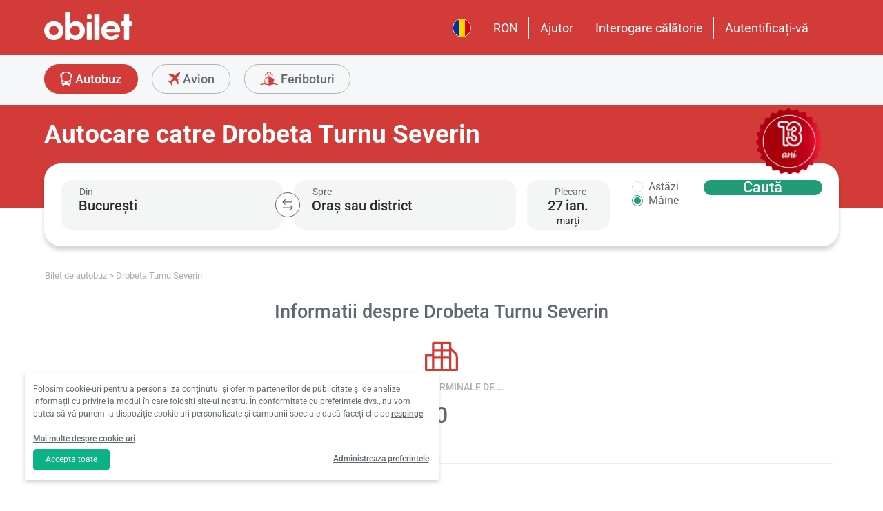

--- FILE ---
content_type: application/javascript; charset=UTF-8
request_url: https://www.googletagmanager.com/gtm.js?id=GTM-5N4C47
body_size: 194161
content:

// Copyright 2012 Google Inc. All rights reserved.
 
 (function(w,g){w[g]=w[g]||{};
 w[g].e=function(s){return eval(s);};})(window,'google_tag_manager');
 
(function(){

var data = {
"resource": {
  "version":"847",
  
  "macros":[{"function":"__e"},{"function":"__v","vtp_name":"gtm.triggers","vtp_dataLayerVersion":2,"vtp_setDefaultValue":true,"vtp_defaultValue":""},{"function":"__v","vtp_dataLayerVersion":2,"vtp_setDefaultValue":false,"vtp_name":"policy"},{"function":"__jsm","vtp_javascript":["template","(function(){return ",["escape",["macro",2],8,16],".marketing})();"]},{"function":"__u","vtp_component":"URL","vtp_enableMultiQueryKeys":false,"vtp_enableIgnoreEmptyQueryParam":false},{"function":"__jsm","vtp_javascript":["template","(function(){ob.cookies.refresh();var a=ob.cookies.get(\"ob_multy-policy\");return a=JSON.parse(decodeURIComponent(a\u0026\u0026a!=\"null\"\u0026\u0026a||ob.cookies.get(\"ob:multy-policy\")))})();"]},{"function":"__jsm","vtp_javascript":["template","(function(){return ob.culture.lang2})();"]},{"function":"__jsm","vtp_javascript":["template","(function(){var a=",["escape",["macro",5],8,16],",b=",["escape",["macro",6],8,16],";return a\u0026\u0026b==a.lng\u0026\u0026a.hasOwnProperty(\"analytic\")?a.analytic:!0})();"]},{"function":"__jsm","vtp_javascript":["template","(function(){return ",["escape",["macro",2],8,16],".analytic})();"]},{"function":"__v","vtp_dataLayerVersion":2,"vtp_setDefaultValue":false,"vtp_name":"pageCategory"},{"function":"__u","vtp_enableMultiQueryKeys":false,"vtp_enableIgnoreEmptyQueryParam":false},{"function":"__jsm","vtp_javascript":["template","(function(){if(ob.dwId){var a=atob(ob.dwId);a=a.split(\"|\");return a[1]}return 0})();"]},{"function":"__v","vtp_dataLayerVersion":2,"vtp_setDefaultValue":false,"vtp_name":"subscriberId"},{"function":"__j","vtp_name":"ob.culture.lang2"},{"function":"__jsm","vtp_javascript":["template","(function(){if(ob.dwId){var a=atob(ob.dwId);a=a.split(\"|\");return a[0]}return 0})();"]},{"function":"__jsm","vtp_javascript":["template","(function(){return JSON.parse(decodeURIComponent(getCookie(\"ob_UserInfo\"))||getCookie(\"ob:UserInfo\")).email})();"]},{"function":"__jsm","vtp_javascript":["template","(function(){return(!!",["escape",["macro",15],8,16],").toString()})();"]},{"function":"__v","vtp_dataLayerVersion":2,"vtp_setDefaultValue":false,"vtp_name":"ticketInformation"},{"function":"__jsm","vtp_javascript":["template","(function(){var a=",["escape",["macro",17],8,16],";return a.orderCode})();"]},{"function":"__jsm","vtp_javascript":["template","(function(){var b=",["escape",["macro",17],8,16],",a=0;b.seats.forEach(function(c){a+=c.price});return a})();"]},{"function":"__v","vtp_dataLayerVersion":2,"vtp_setDefaultValue":false,"vtp_name":"flightTicket"},{"function":"__jsm","vtp_javascript":["template","(function(){var a=",["escape",["macro",20],8,16],";return a.orderCode})();"]},{"function":"__jsm","vtp_javascript":["template","(function(){var a=",["escape",["macro",20],8,16],";a=a.flights;var b=0;a.forEach(function(c){b+=c.price});return b})();"]},{"function":"__v","vtp_dataLayerVersion":2,"vtp_setDefaultValue":false,"vtp_name":"seaTicket"},{"function":"__jsm","vtp_javascript":["template","(function(){var a=",["escape",["macro",23],8,16],";return a.orderCode})();"]},{"function":"__jsm","vtp_javascript":["template","(function(){return\"+\"+JSON.parse(decodeURIComponent(getCookie(\"ob_UserInfo\"))||getCookie(\"ob:UserInfo\")).phone.toString()})();"]},{"function":"__awec","vtp_mode":"MANUAL","vtp_phone_number":["macro",25],"vtp_email":["macro",15],"vtp_isAutoCollectPiiEnabledFlag":true},{"function":"__jsm","vtp_javascript":["template","(function(){var a=",["escape",["macro",23],8,16],",b=0;0\u003Ca.outboundSeats.length\u0026\u0026a.outboundSeats.forEach(function(c){b+=+c.price});0\u003Ca.returnSeats.length\u0026\u0026a.returnSeats.forEach(function(c){b+=+c.price});return b})();"]},{"function":"__v","vtp_dataLayerVersion":2,"vtp_setDefaultValue":false,"vtp_name":"flightList"},{"function":"__jsm","vtp_javascript":["template","(function(){var a=ob.cookies.data.cors;return a})();"]},{"function":"__jsm","vtp_javascript":["template","(function(){var e=",["escape",["macro",17],8,16],",a={},c=0;e.seats.forEach(function(d){var b=d.price.toString();a.hasOwnProperty(b)?a[b]++:a[b]=1;c+=d.price});return c})();"]},{"function":"__jsm","vtp_javascript":["template","(function(){var b=",["escape",["macro",23],8,16],",c=0;0\u003Cb.outboundSeats.length\u0026\u0026b.outboundSeats.forEach(function(a){\"\"!=a.journeyId\u0026\u0026(c+=+a.price)});0\u003Cb.returnSeats.length\u0026\u0026b.returnSeats.forEach(function(a){\"\"!=a.journeyId\u0026\u0026(c+=+a.price)});return c})();"]},{"function":"__v","vtp_dataLayerVersion":2,"vtp_setDefaultValue":false,"vtp_name":"hotelHoliday"},{"function":"__jsm","vtp_javascript":["template","(function(){var a=",["escape",["macro",32],8,16],";return a.orderCode})();"]},{"function":"__jsm","vtp_javascript":["template","(function(){var a=",["escape",["macro",32],8,16],";return a=a.hotel.totalPrice})();"]},{"function":"__jsm","vtp_javascript":["template","(function(){return ",["escape",["macro",20],8,16],".flights[0].id})();"]},{"function":"__jsm","vtp_javascript":["template","(function(){return ",["escape",["macro",20],8,16],".price||0})();"]},{"function":"__jsm","vtp_javascript":["template","(function(){var c=",["escape",["macro",17],8,16],",e={},g=0,f=\"EUR\",k=!1,b=0,l=!1;\"PaymentCompleted\"==",["escape",["macro",9],8,16],"?(f=ob.page.model.journey.journey.currency,c=ob.page.model.passengers,c.forEach(function(a){var d=a.price.toString();e.hasOwnProperty(d)?e[d]++:e[d]=1;g+=a.price})):(f=ob.ticket.journey.currency.code,c.seats.forEach(function(a){var d=a.price.toString();e.hasOwnProperty(d)?e[d]++:e[d]=1;g+=a.price}));if(\"EUR\"==f)return g||0;c=g;var m=\"EUR\",n=f,h=ob.page[\"exchange-rates\"];b=h.find(function(a){if(a.from==\nm\u0026\u0026a.to==n)return a;if(a.from==n\u0026\u0026a.to==m)return k=!0,a;if(a.from==f\u0026\u0026\"TRY\"==a.to)return l=!0,a});if(l)return h=h.find(function(a){return\"EUR\"==a.from\u0026\u0026\"TRY\"==a.to}),b=h.rate\/b.rate,c\/b;b=k?1\/b.rate:b.rate;return c=c\/b||0})();"]},{"function":"__jsm","vtp_javascript":["template","(function(){var d=",["escape",["macro",17],8,16],",e={},f=0,a=\"TRY\",g=!1;a=0;\"PaymentCompleted\"==",["escape",["macro",9],8,16],"?(a=ob.page.model.journey.journey.currency,d=ob.page.model.passengers,d.forEach(function(b){var c=b.price.toString();e.hasOwnProperty(c)?e[c]++:e[c]=1;f+=b.price})):(a=ob.ticket.journey.currency.code,d.seats.forEach(function(b){var c=b.price.toString();e.hasOwnProperty(c)?e[c]++:e[c]=1;f+=b.price}));if(\"TRY\"==a)return f||0;d=f;var h=\"TRY\",k=a;a=ob.page[\"exchange-rates\"];a=a.find(function(b){if(b.from==\nh\u0026\u0026b.to==k)return b;if(b.from==k\u0026\u0026b.to==h)return g=!0,b});a=g?1\/a.rate:a.rate;return d=d\/a||0})();"]},{"function":"__jsm","vtp_javascript":["template","(function(){var b=new Date;b=b.addHours(3).toISOString().slice(\"T\",10);var a=new ob.Store(ob.homeRoute);a=(a=a\u0026\u0026a.get(\"state\"))\u0026\u0026a.departure||null;var c=864E5;b=new Date(b);a=new Date(a);b.setHours(12,0,0);a.setHours(12,0,0);return c=Math.round((a-b)\/c)==0?!0:!1})();"]},{"function":"__jsm","vtp_javascript":["template","(function(){var a=",["escape",["macro",32],8,16],";return\"payathotel\"===a.paymenttype?\"yes\":\"no\"})();"]},{"function":"__v","vtp_dataLayerVersion":2,"vtp_setDefaultValue":false,"vtp_name":"productDetail"},{"function":"__jsm","vtp_javascript":["template","(function(){var a=",["escape",["macro",41],8,16],";return a=a.price})();"]},{"function":"__c","vtp_value":"952167006"},{"function":"__v","vtp_dataLayerVersion":2,"vtp_setDefaultValue":false,"vtp_name":"hotelDetailMinPrice"},{"function":"__jsm","vtp_javascript":["template","(function(){var a=",["escape",["macro",44],8,16],";return a.label})();"]},{"function":"__v","vtp_dataLayerVersion":2,"vtp_setDefaultValue":false,"vtp_name":"selectedJourney.originLocation"},{"function":"__v","vtp_dataLayerVersion":2,"vtp_setDefaultValue":false,"vtp_name":"selectedJourney.destinationLocation"},{"function":"__v","vtp_dataLayerVersion":2,"vtp_setDefaultValue":false,"vtp_name":"selectedJourney.partner"},{"function":"__v","vtp_dataLayerVersion":2,"vtp_setDefaultValue":false,"vtp_name":"selectedJourney.departure"},{"function":"__v","vtp_dataLayerVersion":2,"vtp_setDefaultValue":false,"vtp_name":"selectedJourney.departureDate._i"},{"function":"__jsm","vtp_javascript":["template","(function(){var a=",["escape",["macro",50],8,16],",b=a.length;return a=a.substr(11,b)})();"]},{"function":"__v","vtp_dataLayerVersion":2,"vtp_setDefaultValue":false,"vtp_name":"selectedJourney.originStation"},{"function":"__v","vtp_dataLayerVersion":2,"vtp_setDefaultValue":false,"vtp_name":"selectedJourney.destinationStation"},{"function":"__v","vtp_dataLayerVersion":2,"vtp_setDefaultValue":false,"vtp_name":"selectedJourney.currency"},{"function":"__v","vtp_dataLayerVersion":2,"vtp_setDefaultValue":false,"vtp_name":"selectedJourney.price"},{"function":"__jsm","vtp_javascript":["template","(function(){for(var c=ob.page[\"exchange-rates\"].length,a=0;a\u003Cc;a++)if(ob.page[\"exchange-rates\"][a].from==",["escape",["macro",54],8,16],"\u0026\u0026\"TRY\"==ob.page[\"exchange-rates\"][a].to)var b=ob.page[\"exchange-rates\"][a].rate\/ob.page[\"exchange-rates\"][a].unit;b=b||1;return c=b*",["escape",["macro",55],8,16],"})();"]},{"function":"__v","vtp_dataLayerVersion":2,"vtp_setDefaultValue":false,"vtp_name":"selectedJourney.bus-type"},{"function":"__jsm","vtp_javascript":["template","(function(){for(var c=ob.page[\"exchange-rates\"].length,d=ob.Currency.selected.code,a=0;a\u003Cc;a++)if(ob.page[\"exchange-rates\"][a].from==d\u0026\u0026\"TRY\"==ob.page[\"exchange-rates\"][a].to)var b=ob.page[\"exchange-rates\"][a].rate\/ob.page[\"exchange-rates\"][a].unit;b=b||1;return c=",["escape",["macro",56],8,16],"\/b})();"]},{"function":"__j","vtp_name":"ob.Currency.selected.code"},{"function":"__v","vtp_dataLayerVersion":2,"vtp_setDefaultValue":false,"vtp_name":"journeyList.origin"},{"function":"__jsm","vtp_javascript":["template","(function(){return ",["escape",["macro",60],8,16],"?\"true\":\"false\"})();"]},{"function":"__v","vtp_dataLayerVersion":2,"vtp_setDefaultValue":false,"vtp_name":"journeyList.destination"},{"function":"__v","vtp_dataLayerVersion":2,"vtp_setDefaultValue":false,"vtp_name":"journeyList.departure"},{"function":"__v","vtp_dataLayerVersion":2,"vtp_setDefaultValue":false,"vtp_name":"journeyList.returnJourneys.0.departure"},{"function":"__v","vtp_dataLayerVersion":2,"vtp_setDefaultValue":false,"vtp_name":"selectedSeaJourney.direction"},{"function":"__jsm","vtp_javascript":["template","(function(){var a=",["escape",["macro",65],8,16],";if(\"In\"==a)return\"Out\";if(\"Out\"==a)return\"In\"})();"]},{"function":"__v","vtp_dataLayerVersion":2,"vtp_setDefaultValue":false,"vtp_name":"selectedSeaJourney.originLocation"},{"function":"__v","vtp_dataLayerVersion":2,"vtp_setDefaultValue":false,"vtp_name":"selectedSeaJourney.destinationLocation"},{"function":"__v","vtp_dataLayerVersion":2,"vtp_setDefaultValue":false,"vtp_name":"selectedSeaJourney.partner"},{"function":"__v","vtp_dataLayerVersion":2,"vtp_setDefaultValue":false,"vtp_name":"selectedSeaJourney.departure"},{"function":"__v","vtp_dataLayerVersion":2,"vtp_setDefaultValue":false,"vtp_name":"journeyList.returnJourneys"},{"function":"__jsm","vtp_javascript":["template","(function(){var a=",["escape",["macro",71],8,16],";return 0\u003Ca.length?\"Two Way\":\"One Way\"})();"]},{"function":"__v","vtp_dataLayerVersion":2,"vtp_setDefaultValue":false,"vtp_name":"selectedSeaJourney.departureDate._i"},{"function":"__jsm","vtp_javascript":["template","(function(){var a=",["escape",["macro",73],8,16],",b=a.length;return a=a.substr(11,b)})();"]},{"function":"__v","vtp_dataLayerVersion":2,"vtp_setDefaultValue":false,"vtp_name":"selectedSeaJourney.currency"},{"function":"__v","vtp_dataLayerVersion":2,"vtp_setDefaultValue":false,"vtp_name":"selectedSeaJourney.price"},{"function":"__jsm","vtp_javascript":["template","(function(){for(var c=ob.page[\"exchange-rates\"].length,a=0;a\u003Cc;a++)if(ob.page[\"exchange-rates\"][a].from==",["escape",["macro",75],8,16],"\u0026\u0026\"TRY\"==ob.page[\"exchange-rates\"][a].to)var b=ob.page[\"exchange-rates\"][a].rate\/ob.page[\"exchange-rates\"][a].unit;b=b||1;return c=b*",["escape",["macro",76],8,16],"})();"]},{"function":"__v","vtp_dataLayerVersion":2,"vtp_setDefaultValue":false,"vtp_name":"selectedSeaJourney. brandedFareName"},{"function":"__jsm","vtp_javascript":["template","(function(){for(var c=ob.page[\"exchange-rates\"].length,d=ob.Currency.selected.code,a=0;a\u003Cc;a++)if(ob.page[\"exchange-rates\"][a].from==d\u0026\u0026\"TRY\"==ob.page[\"exchange-rates\"][a].to)var b=ob.page[\"exchange-rates\"][a].rate\/ob.page[\"exchange-rates\"][a].unit;b=b||1;return c=",["escape",["macro",77],8,16],"\/b})();"]},{"function":"__v","vtp_dataLayerVersion":2,"vtp_setDefaultValue":false,"vtp_name":"analyticsEventData.action"},{"function":"__v","vtp_dataLayerVersion":2,"vtp_setDefaultValue":false,"vtp_name":"selectedSeats"},{"function":"__jsm","vtp_javascript":["template","(function(){var a=0,b=0;seatArray=",["escape",["macro",81],8,16],";\"M\"==seatArray[seatArray.length-1].gender?a+=1:\"F\"==seatArray[seatArray.length-1].gender\u0026\u0026(b+=1);return a=b.toString()+\"\/\"+a.toString()})();"]},{"function":"__jsm","vtp_javascript":["template","(function(){var a=",["escape",["macro",81],8,16],",b=a.length;return a[b-1].currency})();"]},{"function":"__jsm","vtp_javascript":["template","(function(){var a=",["escape",["macro",81],8,16],",b=a.length;return a[b-1].price})();"]},{"function":"__jsm","vtp_javascript":["template","(function(){for(var c=ob.page[\"exchange-rates\"].length,a=0;a\u003Cc;a++)if(ob.page[\"exchange-rates\"][a].from==",["escape",["macro",83],8,16],"\u0026\u0026\"TRY\"==ob.page[\"exchange-rates\"][a].to)var b=ob.page[\"exchange-rates\"][a].rate\/ob.page[\"exchange-rates\"][a].unit;b=b||1;return c=b*",["escape",["macro",84],8,16],"})();"]},{"function":"__jsm","vtp_javascript":["template","(function(){var a=",["escape",["macro",81],8,16],",b=a.length;return a[b-1].seatType})();"]},{"function":"__jsm","vtp_javascript":["template","(function(){for(var c=ob.page[\"exchange-rates\"].length,d=ob.Currency.selected.code,a=0;a\u003Cc;a++)if(ob.page[\"exchange-rates\"][a].from==d\u0026\u0026\"TRY\"==ob.page[\"exchange-rates\"][a].to)var b=ob.page[\"exchange-rates\"][a].rate\/ob.page[\"exchange-rates\"][a].unit;b=b||1;return c=",["escape",["macro",85],8,16],"\/b})();"]},{"function":"__v","vtp_dataLayerVersion":2,"vtp_setDefaultValue":false,"vtp_name":"ticketInformation.journey.originLocation"},{"function":"__v","vtp_dataLayerVersion":2,"vtp_setDefaultValue":false,"vtp_name":"ticketInformation.journey.destinationLocation"},{"function":"__v","vtp_dataLayerVersion":2,"vtp_setDefaultValue":false,"vtp_name":"ticketInformation.journey.partner"},{"function":"__v","vtp_dataLayerVersion":2,"vtp_setDefaultValue":false,"vtp_name":"ticketInformation.journey.departure"},{"function":"__v","vtp_dataLayerVersion":2,"vtp_setDefaultValue":false,"vtp_name":"ticketInformation.journey.departureDate._i"},{"function":"__jsm","vtp_javascript":["template","(function(){var a=",["escape",["macro",92],8,16],",b=a.length;return a=a.substr(11,b)})();"]},{"function":"__v","vtp_dataLayerVersion":2,"vtp_setDefaultValue":false,"vtp_name":"ticketInformation.journey.originStation"},{"function":"__v","vtp_dataLayerVersion":2,"vtp_setDefaultValue":false,"vtp_name":"ticketInformation.journey.destinationStation"},{"function":"__v","vtp_dataLayerVersion":2,"vtp_setDefaultValue":false,"vtp_name":"ticketInformation.journey.bus-type"},{"function":"__v","vtp_dataLayerVersion":2,"vtp_setDefaultValue":false,"vtp_name":"ticketInformation.seats"},{"function":"__jsm","vtp_javascript":["template","(function(){for(var b=0,c=0,a=",["escape",["macro",97],8,16],",d=0;d\u003Ca.length;d++)\"M\"==a[d].gender?b+=1:c+=1;a=b.toString()+\"\/\"+c.toString();a;return c.toString()+\"\/\"+b.toString()})();"]},{"function":"__v","vtp_dataLayerVersion":2,"vtp_setDefaultValue":false,"vtp_name":"ticketInformation.journey.currency"},{"function":"__jsm","vtp_javascript":["template","(function(){for(var b=",["escape",["macro",97],8,16],",d=b.length,c=0,a=0;a\u003Cd;a++)c+=b[a].price;return c})();"]},{"function":"__jsm","vtp_javascript":["template","(function(){for(var c=ob.page[\"exchange-rates\"].length,a=0;a\u003Cc;a++)if(ob.page[\"exchange-rates\"][a].from==",["escape",["macro",99],8,16],"\u0026\u0026\"TRY\"==ob.page[\"exchange-rates\"][a].to)var b=ob.page[\"exchange-rates\"][a].rate\/ob.page[\"exchange-rates\"][a].unit;b=b||1;return c=b*",["escape",["macro",100],8,16],"})();"]},{"function":"__v","vtp_dataLayerVersion":2,"vtp_setDefaultValue":false,"vtp_name":"ticketInformation.seats"},{"function":"__jsm","vtp_javascript":["template","(function(){return ",["escape",["macro",102],8,16],".length})();"]},{"function":"__v","vtp_dataLayerVersion":2,"vtp_setDefaultValue":false,"vtp_name":"ticketInformation.seats"},{"function":"__jsm","vtp_javascript":["template","(function(){for(var a=",["escape",["macro",104],8,16],",e=a.length,c=0,d=0,b=0;b\u003Ce;b++)\"Tek\"==a[b].seatType?d+=1:\"\\u00c7ift\"==a[b].seatType\u0026\u0026(c+=1);return a=d+\"\/\"+c})();"]},{"function":"__jsm","vtp_javascript":["template","(function(){for(var c=ob.page[\"exchange-rates\"].length,d=ob.Currency.selected.code,a=0;a\u003Cc;a++)if(ob.page[\"exchange-rates\"][a].from==d\u0026\u0026\"TRY\"==ob.page[\"exchange-rates\"][a].to)var b=ob.page[\"exchange-rates\"][a].rate\/ob.page[\"exchange-rates\"][a].unit;b=b||1;return c=",["escape",["macro",101],8,16],"\/b})();"]},{"function":"__v","vtp_dataLayerVersion":2,"vtp_setDefaultValue":false,"vtp_name":"selectedSeats.0.currency"},{"function":"__v","vtp_dataLayerVersion":2,"vtp_setDefaultValue":false,"vtp_name":"selectedSeats"},{"function":"__jsm","vtp_javascript":["template","(function(){var a=",["escape",["macro",108],8,16],",b=a.length;return a=a[b-1].price})();"]},{"function":"__jsm","vtp_javascript":["template","(function(){for(var c=ob.page[\"exchange-rates\"].length,a=0;a\u003Cc;a++)if(ob.page[\"exchange-rates\"][a].from==",["escape",["macro",107],8,16],"\u0026\u0026\"TRY\"==ob.page[\"exchange-rates\"][a].to)var b=ob.page[\"exchange-rates\"][a].rate\/ob.page[\"exchange-rates\"][a].unit;b=b||1;return c=b*",["escape",["macro",109],8,16],"})();"]},{"function":"__v","vtp_dataLayerVersion":2,"vtp_setDefaultValue":false,"vtp_name":"selectedSeats"},{"function":"__jsm","vtp_javascript":["template","(function(){var a=",["escape",["macro",111],8,16],".length;return ",["escape",["macro",111],8,16],"[a-1].brandedFareName})();"]},{"function":"__jsm","vtp_javascript":["template","(function(){for(var c=ob.page[\"exchange-rates\"].length,d=ob.Currency.selected.code,a=0;a\u003Cc;a++)if(ob.page[\"exchange-rates\"][a].from==d\u0026\u0026\"TRY\"==ob.page[\"exchange-rates\"][a].to)var b=ob.page[\"exchange-rates\"][a].rate\/ob.page[\"exchange-rates\"][a].unit;b=b||1;return c=",["escape",["macro",110],8,16],"\/b})();"]},{"function":"__v","vtp_dataLayerVersion":2,"vtp_setDefaultValue":false,"vtp_name":"seaTicket.outboundJourney.originLocation"},{"function":"__v","vtp_dataLayerVersion":2,"vtp_setDefaultValue":false,"vtp_name":"seaTicket.outboundJourney.destinationLocation"},{"function":"__v","vtp_dataLayerVersion":2,"vtp_setDefaultValue":false,"vtp_name":"seaTicket.outboundJourney.partner"},{"function":"__v","vtp_dataLayerVersion":2,"vtp_setDefaultValue":false,"vtp_name":"seaTicket.outboundJourney.departure"},{"function":"__v","vtp_dataLayerVersion":2,"vtp_setDefaultValue":false,"vtp_name":"seaTicket.outboundJourney.departureDate._i"},{"function":"__jsm","vtp_javascript":["template","(function(){var a=",["escape",["macro",118],8,16],",b=a.length;return a=a.substr(11,b)})();"]},{"function":"__v","vtp_dataLayerVersion":2,"vtp_setDefaultValue":false,"vtp_name":"seaTicket.returnJourney.departure"},{"function":"__v","vtp_dataLayerVersion":2,"vtp_setDefaultValue":false,"vtp_name":"seaTicket.returnJourney.departureDate._i"},{"function":"__jsm","vtp_javascript":["template","(function(){var a=",["escape",["macro",121],8,16],",b=a.length;return a=a.substr(11,b)})();"]},{"function":"__v","vtp_dataLayerVersion":2,"vtp_setDefaultValue":false,"vtp_name":"seaTicket.returnJourney.destinationLocation"},{"function":"__jsm","vtp_javascript":["template","(function(){var a=",["escape",["macro",123],8,16],";return a?\"Two Way\":\"One Way\"})();"]},{"function":"__v","vtp_dataLayerVersion":2,"vtp_setDefaultValue":false,"vtp_name":"seaTicket.outboundSeats"},{"function":"__jsm","vtp_javascript":["template","(function(){var a=",["escape",["macro",125],8,16],";return a.length})();"]},{"function":"__v","vtp_dataLayerVersion":2,"vtp_setDefaultValue":false,"vtp_name":"seaTicket.outboundJourney.currency"},{"function":"__v","vtp_dataLayerVersion":2,"vtp_setDefaultValue":false,"vtp_name":"seaTicket.returnJourney.price"},{"function":"__v","vtp_dataLayerVersion":2,"vtp_setDefaultValue":false,"vtp_name":"seaTicket.outboundJourney.price"},{"function":"__jsm","vtp_javascript":["template","(function(){var a=",["escape",["macro",128],8,16],",b=",["escape",["macro",129],8,16],",c=",["escape",["macro",126],8,16],";return a?a=(b+a)*c:b*c})();"]},{"function":"__jsm","vtp_javascript":["template","(function(){for(var c=ob.page[\"exchange-rates\"].length,a=0;a\u003Cc;a++)if(ob.page[\"exchange-rates\"][a].from==",["escape",["macro",127],8,16],"\u0026\u0026\"TRY\"==ob.page[\"exchange-rates\"][a].to)var b=ob.page[\"exchange-rates\"][a].rate\/ob.page[\"exchange-rates\"][a].unit;b=b||1;return c=b*",["escape",["macro",130],8,16],"})();"]},{"function":"__v","vtp_dataLayerVersion":2,"vtp_setDefaultValue":false,"vtp_name":"seaTicket.outboundJourney.brandedFareName"},{"function":"__v","vtp_dataLayerVersion":2,"vtp_setDefaultValue":false,"vtp_name":"seaTicket.returnJourney.brandedFareName"},{"function":"__jsm","vtp_javascript":["template","(function(){for(var c=ob.page[\"exchange-rates\"].length,d=ob.Currency.selected.code,a=0;a\u003Cc;a++)if(ob.page[\"exchange-rates\"][a].from==d\u0026\u0026\"TRY\"==ob.page[\"exchange-rates\"][a].to)var b=ob.page[\"exchange-rates\"][a].rate\/ob.page[\"exchange-rates\"][a].unit;b=b||1;return c=",["escape",["macro",131],8,16],"\/b})();"]},{"function":"__v","vtp_dataLayerVersion":2,"vtp_setDefaultValue":false,"vtp_name":"selectedBrandedFareFlights.0.departure"},{"function":"__v","vtp_dataLayerVersion":2,"vtp_setDefaultValue":false,"vtp_name":"flightList.departure"},{"function":"__v","vtp_dataLayerVersion":2,"vtp_setDefaultValue":false,"vtp_name":"flightList.return"},{"function":"__jsm","vtp_javascript":["template","(function(){var a=",["escape",["macro",135],8,16],",b=",["escape",["macro",136],8,16],",c=",["escape",["macro",137],8,16],";if(a==b)return\"In\";if(a==c)return\"Out\"})();"]},{"function":"__v","vtp_dataLayerVersion":2,"vtp_setDefaultValue":false,"vtp_name":"selectedBrandedFareFlights.0.originLocation"},{"function":"__v","vtp_dataLayerVersion":2,"vtp_setDefaultValue":false,"vtp_name":"selectedBrandedFareFlights.0.destinationLocation"},{"function":"__v","vtp_dataLayerVersion":2,"vtp_setDefaultValue":false,"vtp_name":"selectedBrandedFareFlights.0.partner"},{"function":"__v","vtp_dataLayerVersion":2,"vtp_setDefaultValue":false,"vtp_name":"selectedBrandedFareFlights.0.originAirport"},{"function":"__v","vtp_dataLayerVersion":2,"vtp_setDefaultValue":false,"vtp_name":"selectedBrandedFareFlights.0.destinationAirport"},{"function":"__v","vtp_dataLayerVersion":2,"vtp_setDefaultValue":false,"vtp_name":"selectedBrandedFareFlights.0.departure"},{"function":"__v","vtp_dataLayerVersion":2,"vtp_setDefaultValue":false,"vtp_name":"selectedBrandedFareFlights.0.departureDate._i"},{"function":"__jsm","vtp_javascript":["template","(function(){var a=",["escape",["macro",145],8,16],",b=a.length;return a=a.substr(11,b)})();"]},{"function":"__v","vtp_dataLayerVersion":2,"vtp_setDefaultValue":false,"vtp_name":"selectedBrandedFareFlights.0.isDomestic"},{"function":"__v","vtp_dataLayerVersion":2,"vtp_setDefaultValue":false,"vtp_name":"flightList.pax"},{"function":"__jsm","vtp_javascript":["template","(function(){for(var b=",["escape",["macro",148],8,16],",a=0;a\u003Cb.length;a++)if(\"adult\"==b[a].type)var c=b[a].count;return c||0})();"]},{"function":"__jsm","vtp_javascript":["template","(function(){for(var b=",["escape",["macro",148],8,16],",a=0;a\u003Cb.length;a++)if(\"child\"==b[a].type)var c=b[a].count;return c||0})();"]},{"function":"__jsm","vtp_javascript":["template","(function(){for(var b=",["escape",["macro",148],8,16],",a=0;a\u003Cb.length;a++)if(\"elderly\"==b[a].type)var c=b[a].count;return c||0})();"]},{"function":"__jsm","vtp_javascript":["template","(function(){for(var b=",["escape",["macro",148],8,16],",a=0;a\u003Cb.length;a++)if(\"student\"==b[a].type)var c=b[a].count;return c||0})();"]},{"function":"__jsm","vtp_javascript":["template","(function(){for(var b=",["escape",["macro",148],8,16],",a=0;a\u003Cb.length;a++)if(\"infant\"==b[a].type)var c=b[a].count;return c||0})();"]},{"function":"__jsm","vtp_javascript":["template","(function(){for(var b=",["escape",["macro",148],8,16],",d=b.length,c=0,a=0;a\u003Cd;a++)c+=b[a].count;return c})();"]},{"function":"__jsm","vtp_javascript":["template","(function(){var a=",["escape",["macro",137],8,16],";return a?\"Two Way\":\"One Way\"})();"]},{"function":"__v","vtp_dataLayerVersion":2,"vtp_setDefaultValue":false,"vtp_name":"selectedBrandedFareFlights.0.currency"},{"function":"__v","vtp_dataLayerVersion":2,"vtp_setDefaultValue":false,"vtp_name":"selectedBrandedFareFlights.0.price"},{"function":"__jsm","vtp_javascript":["template","(function(){for(var c=ob.page[\"exchange-rates\"].length,a=0;a\u003Cc;a++)if(ob.page[\"exchange-rates\"][a].from==",["escape",["macro",156],8,16],"\u0026\u0026\"TRY\"==ob.page[\"exchange-rates\"][a].to)var b=ob.page[\"exchange-rates\"][a].rate\/ob.page[\"exchange-rates\"][a].unit;b=b||1;return c=b*",["escape",["macro",157],8,16],"})();"]},{"function":"__jsm","vtp_javascript":["template","(function(){for(var c=ob.page[\"exchange-rates\"].length,d=ob.Currency.selected.code,a=0;a\u003Cc;a++)if(ob.page[\"exchange-rates\"][a].from==d\u0026\u0026\"TRY\"==ob.page[\"exchange-rates\"][a].to)var b=ob.page[\"exchange-rates\"][a].rate\/ob.page[\"exchange-rates\"][a].unit;b=b||1;return c=",["escape",["macro",158],8,16],"\/b})();"]},{"function":"__v","vtp_dataLayerVersion":2,"vtp_setDefaultValue":false,"vtp_name":"selectedBrandedFareFlights.0.hasOutbound"},{"function":"__v","vtp_dataLayerVersion":2,"vtp_setDefaultValue":false,"vtp_name":"selectedBrandedFareFlights.0.selectedBrandedFareName"},{"function":"__v","vtp_dataLayerVersion":2,"vtp_setDefaultValue":false,"vtp_name":"selectedFlights.0.departure"},{"function":"__jsm","vtp_javascript":["template","(function(){var a=",["escape",["macro",162],8,16],",b=",["escape",["macro",136],8,16],",c=",["escape",["macro",137],8,16],";if(a==b)return\"In\";if(a==c)return\"Out\"})();"]},{"function":"__v","vtp_dataLayerVersion":2,"vtp_setDefaultValue":false,"vtp_name":"selectedFlights.0.originLocation"},{"function":"__v","vtp_dataLayerVersion":2,"vtp_setDefaultValue":false,"vtp_name":"selectedFlights.0.destinationLocation"},{"function":"__v","vtp_dataLayerVersion":2,"vtp_setDefaultValue":false,"vtp_name":"selectedFlights.0.partner"},{"function":"__v","vtp_dataLayerVersion":2,"vtp_setDefaultValue":false,"vtp_name":"selectedFlights.0.originAirport"},{"function":"__v","vtp_dataLayerVersion":2,"vtp_setDefaultValue":false,"vtp_name":"selectedFlights.0.destinationAirport"},{"function":"__v","vtp_dataLayerVersion":2,"vtp_setDefaultValue":false,"vtp_name":"selectedFlights.0.departure"},{"function":"__v","vtp_dataLayerVersion":2,"vtp_setDefaultValue":false,"vtp_name":"selectedFlights.0.departureDate._i"},{"function":"__jsm","vtp_javascript":["template","(function(){var a=",["escape",["macro",170],8,16],",b=a.length;return a=a.substr(11,b)})();"]},{"function":"__v","vtp_dataLayerVersion":2,"vtp_setDefaultValue":false,"vtp_name":"selectedFlights.0.isDomestic"},{"function":"__v","vtp_dataLayerVersion":2,"vtp_setDefaultValue":false,"vtp_name":"selectedFlights.0.selectedBrandedFareName"},{"function":"__v","vtp_dataLayerVersion":2,"vtp_setDefaultValue":false,"vtp_name":"selectedFlights.0.currency"},{"function":"__v","vtp_dataLayerVersion":2,"vtp_setDefaultValue":false,"vtp_name":"selectedFlights.0.price"},{"function":"__jsm","vtp_javascript":["template","(function(){for(var c=ob.page[\"exchange-rates\"].length,a=0;a\u003Cc;a++)if(ob.page[\"exchange-rates\"][a].from==",["escape",["macro",174],8,16],"\u0026\u0026\"TRY\"==ob.page[\"exchange-rates\"][a].to)var b=ob.page[\"exchange-rates\"][a].rate\/ob.page[\"exchange-rates\"][a].unit;b=b||1;return c=b*",["escape",["macro",175],8,16],"})();"]},{"function":"__jsm","vtp_javascript":["template","(function(){for(var c=ob.page[\"exchange-rates\"].length,d=ob.Currency.selected.code,a=0;a\u003Cc;a++)if(ob.page[\"exchange-rates\"][a].from==d\u0026\u0026\"TRY\"==ob.page[\"exchange-rates\"][a].to)var b=ob.page[\"exchange-rates\"][a].rate\/ob.page[\"exchange-rates\"][a].unit;b=b||1;return c=",["escape",["macro",176],8,16],"\/b})();"]},{"function":"__v","vtp_dataLayerVersion":2,"vtp_setDefaultValue":false,"vtp_name":"journeyList.origin"},{"function":"__v","vtp_dataLayerVersion":2,"vtp_setDefaultValue":false,"vtp_name":"journeyList.destination"},{"function":"__v","vtp_dataLayerVersion":2,"vtp_setDefaultValue":false,"vtp_name":"journeyList.departure"},{"function":"__v","vtp_dataLayerVersion":2,"vtp_setDefaultValue":false,"vtp_name":"flightList.origin"},{"function":"__v","vtp_dataLayerVersion":2,"vtp_setDefaultValue":false,"vtp_name":"flightList.destination"},{"function":"__v","vtp_dataLayerVersion":2,"vtp_setDefaultValue":false,"vtp_name":"flightTicket.flights.0.originLocation"},{"function":"__v","vtp_dataLayerVersion":2,"vtp_setDefaultValue":false,"vtp_name":"flightTicket.flights.0.destinationLocation"},{"function":"__v","vtp_dataLayerVersion":2,"vtp_setDefaultValue":false,"vtp_name":"flightTicket.flights.0.partner"},{"function":"__v","vtp_dataLayerVersion":2,"vtp_setDefaultValue":false,"vtp_name":"flightTicket.flights.0.originAirport"},{"function":"__v","vtp_dataLayerVersion":2,"vtp_setDefaultValue":false,"vtp_name":"flightTicket.flights.0.destinationAirport"},{"function":"__v","vtp_dataLayerVersion":2,"vtp_setDefaultValue":false,"vtp_name":"flightTicket.flights.0.departure"},{"function":"__v","vtp_dataLayerVersion":2,"vtp_setDefaultValue":false,"vtp_name":"flightTicket.flights.0.departureDate._i"},{"function":"__jsm","vtp_javascript":["template","(function(){var a=",["escape",["macro",189],8,16],",b=a.length;return a=a.substr(11,b)})();"]},{"function":"__v","vtp_dataLayerVersion":2,"vtp_setDefaultValue":false,"vtp_name":"flightTicket.flights.1.departure"},{"function":"__v","vtp_dataLayerVersion":2,"vtp_setDefaultValue":false,"vtp_name":"flightTicket.flights.1.departureDate._i"},{"function":"__jsm","vtp_javascript":["template","(function(){var a=",["escape",["macro",192],8,16],",b=a.length;return a=a.substr(11,b)})();"]},{"function":"__v","vtp_dataLayerVersion":2,"vtp_setDefaultValue":false,"vtp_name":"flightTicket.flights.0.isDomestic"},{"function":"__v","vtp_dataLayerVersion":2,"vtp_setDefaultValue":false,"vtp_name":"flightTicket.passengers"},{"function":"__jsm","vtp_javascript":["template","(function(){for(var b=",["escape",["macro",195],8,16],",c=0,a=0;a\u003Cb.length;a++)\"Adult\"==b[a].type\u0026\u0026(c+=1);return c})();"]},{"function":"__jsm","vtp_javascript":["template","(function(){for(var c=",["escape",["macro",195],8,16],",a=0,b=0;b\u003Cc.length;b++)\"Student\"==c[b].type\u0026\u0026(a=1+a);return a})();"]},{"function":"__jsm","vtp_javascript":["template","(function(){for(var b=",["escape",["macro",195],8,16],",c,a=0;a\u003Cb.length;a++)\"Infant\"==b[a].type\u0026\u0026(c+=1);return c})();"]},{"function":"__v","vtp_dataLayerVersion":2,"vtp_setDefaultValue":false,"vtp_name":"flightTicket.passengers"},{"function":"__jsm","vtp_javascript":["template","(function(){return ",["escape",["macro",199],8,16],".length})();"]},{"function":"__v","vtp_dataLayerVersion":2,"vtp_setDefaultValue":false,"vtp_name":"flightTicket.flights"},{"function":"__jsm","vtp_javascript":["template","(function(){var a=",["escape",["macro",201],8,16],";a=a.length;return 1\u003Ca?\"Two Way\":\"One Way\"})();"]},{"function":"__v","vtp_dataLayerVersion":2,"vtp_setDefaultValue":false,"vtp_name":"flightTicket.flights.0.currency"},{"function":"__v","vtp_dataLayerVersion":2,"vtp_setDefaultValue":false,"vtp_name":"flightTicket.flights.0.price"},{"function":"__v","vtp_dataLayerVersion":2,"vtp_setDefaultValue":false,"vtp_name":"flightTicket.flights.1.price"},{"function":"__jsm","vtp_javascript":["template","(function(){var a=",["escape",["macro",204],8,16],",b=",["escape",["macro",205],8,16],";return b?a+b:a})();"]},{"function":"__jsm","vtp_javascript":["template","(function(){for(var c=ob.page[\"exchange-rates\"].length,a=0;a\u003Cc;a++)if(ob.page[\"exchange-rates\"][a].from==",["escape",["macro",203],8,16],"\u0026\u0026\"TRY\"==ob.page[\"exchange-rates\"][a].to)var b=ob.page[\"exchange-rates\"][a].rate\/ob.page[\"exchange-rates\"][a].unit;b=b||1;return c=b*",["escape",["macro",206],8,16],"})();"]},{"function":"__jsm","vtp_javascript":["template","(function(){for(var c=",["escape",["macro",195],8,16],",a=0,b=0;b\u003Cc.length;b++)\"Elderly\"==c[b].type\u0026\u0026(a=1+a);return a})();"]},{"function":"__jsm","vtp_javascript":["template","(function(){for(var c=ob.page[\"exchange-rates\"].length,d=ob.Currency.selected.code,a=0;a\u003Cc;a++)if(ob.page[\"exchange-rates\"][a].from==d\u0026\u0026\"TRY\"==ob.page[\"exchange-rates\"][a].to)var b=ob.page[\"exchange-rates\"][a].rate\/ob.page[\"exchange-rates\"][a].unit;b=b||1;return c=",["escape",["macro",207],8,16],"\/b})();"]},{"function":"__v","vtp_dataLayerVersion":2,"vtp_setDefaultValue":false,"vtp_name":"flightTicket.flights.0.partner"},{"function":"__v","vtp_dataLayerVersion":2,"vtp_setDefaultValue":false,"vtp_name":"flightTicket.flights.1.partner"},{"function":"__v","vtp_dataLayerVersion":2,"vtp_setDefaultValue":false,"vtp_name":"flightTicket.flights.0.selectedBrandedFareName"},{"function":"__v","vtp_dataLayerVersion":2,"vtp_setDefaultValue":false,"vtp_name":"analyticsEventData.category"},{"function":"__v","vtp_dataLayerVersion":2,"vtp_setDefaultValue":false,"vtp_name":"seaTicket.orderCode"},{"function":"__v","vtp_dataLayerVersion":2,"vtp_setDefaultValue":false,"vtp_name":"ticketInformation.orderCode"},{"function":"__jsm","vtp_javascript":["template","(function(){for(var b=",["escape",["macro",195],8,16],",c=0,a=0;a\u003Cb.length;a++)\"Child\"==b[a].type\u0026\u0026(c+=1);return c})();"]},{"function":"__v","vtp_dataLayerVersion":2,"vtp_setDefaultValue":false,"vtp_name":"flightTicket.orderCode"},{"function":"__v","vtp_dataLayerVersion":2,"vtp_setDefaultValue":false,"vtp_name":"flightTicket.orderCode"},{"function":"__v","vtp_dataLayerVersion":2,"vtp_setDefaultValue":false,"vtp_name":"flightTicket.flights.0.departureDate._i"},{"function":"__v","vtp_dataLayerVersion":2,"vtp_setDefaultValue":false,"vtp_name":"flightTicket.flights.1.departureDate._i"},{"function":"__v","vtp_dataLayerVersion":2,"vtp_setDefaultValue":false,"vtp_name":"flightTicket.flights.1.arrivalDate._i"},{"function":"__v","vtp_dataLayerVersion":2,"vtp_setDefaultValue":false,"vtp_name":"flightTicket.flights.0.arrivalDate._i"},{"function":"__v","vtp_dataLayerVersion":2,"vtp_setDefaultValue":false,"vtp_name":"flightTicket.flights.1.arrival"},{"function":"__v","vtp_dataLayerVersion":2,"vtp_setDefaultValue":false,"vtp_name":"flightTicket.flights.0.arrival"},{"function":"__jsm","vtp_javascript":["template","(function(){var a=[{item_name:",["escape",["macro",114],8,16],"+\"-\"+",["escape",["macro",115],8,16],",item_category:\"Ferry\",price:",["escape",["macro",131],8,16],"}];return a})();"]},{"function":"__jsm","vtp_javascript":["template","(function(){var a=[{item_name:",["escape",["macro",88],8,16],"+\"-\"+",["escape",["macro",89],8,16],",item_category:\"Bus\",price:",["escape",["macro",101],8,16],"}];return a})();"]},{"function":"__jsm","vtp_javascript":["template","(function(){var a=[{item_name:",["escape",["macro",183],8,16],"+\"-\"+",["escape",["macro",184],8,16],",item_category:\"Flight\",price:",["escape",["macro",207],8,16],"}];return a})();"]},{"function":"__v","vtp_dataLayerVersion":2,"vtp_setDefaultValue":false,"vtp_name":"productDetail.hotel_name"},{"function":"__v","vtp_dataLayerVersion":2,"vtp_setDefaultValue":false,"vtp_name":"productDetail.c_hotel_name"},{"function":"__jsm","vtp_javascript":["template","(function(){return ",["escape",["macro",228],8,16],"||",["escape",["macro",229],8,16],"})();"]},{"function":"__v","vtp_dataLayerVersion":2,"vtp_setDefaultValue":false,"vtp_name":"productDetail.city_name"},{"function":"__v","vtp_dataLayerVersion":2,"vtp_setDefaultValue":false,"vtp_name":"productDetail.c_city_name"},{"function":"__jsm","vtp_javascript":["template","(function(){return ",["escape",["macro",231],8,16],"||",["escape",["macro",232],8,16],"})();"]},{"function":"__v","vtp_dataLayerVersion":2,"vtp_setDefaultValue":false,"vtp_name":"productDetail.country_name"},{"function":"__v","vtp_dataLayerVersion":2,"vtp_setDefaultValue":false,"vtp_name":"productDetail.c_country_name"},{"function":"__jsm","vtp_javascript":["template","(function(){return ",["escape",["macro",234],8,16],"||",["escape",["macro",235],8,16],"})();"]},{"function":"__v","vtp_dataLayerVersion":2,"vtp_setDefaultValue":false,"vtp_name":"productDetail.date_out"},{"function":"__v","vtp_dataLayerVersion":2,"vtp_setDefaultValue":false,"vtp_name":"productDetail.c_date_out"},{"function":"__jsm","vtp_javascript":["template","(function(){return ",["escape",["macro",237],8,16],"||",["escape",["macro",238],8,16],"})();"]},{"function":"__jsm","vtp_javascript":["template","(function(){var a=",["escape",["macro",239],8,16],";return a=a.replace(\"-\",\"\").replace(\"-\",\"\")})();"]},{"function":"__v","vtp_dataLayerVersion":2,"vtp_setDefaultValue":false,"vtp_name":"productDetail.date_in"},{"function":"__v","vtp_dataLayerVersion":2,"vtp_setDefaultValue":false,"vtp_name":"productDetail.c_date_in"},{"function":"__jsm","vtp_javascript":["template","(function(){return ",["escape",["macro",241],8,16],"||",["escape",["macro",242],8,16],"})();"]},{"function":"__jsm","vtp_javascript":["template","(function(){var a=",["escape",["macro",243],8,16],";return a=a.replace(\"-\",\"\").replace(\"-\",\"\")})();"]},{"function":"__v","vtp_dataLayerVersion":2,"vtp_setDefaultValue":false,"vtp_name":"productDetail.region_name"},{"function":"__v","vtp_dataLayerVersion":2,"vtp_setDefaultValue":false,"vtp_name":"productDetail.c_region_name"},{"function":"__jsm","vtp_javascript":["template","(function(){return ",["escape",["macro",245],8,16],"||",["escape",["macro",246],8,16],"})();"]},{"function":"__v","vtp_dataLayerVersion":2,"vtp_setDefaultValue":false,"vtp_name":"productDetail.star"},{"function":"__v","vtp_dataLayerVersion":2,"vtp_setDefaultValue":false,"vtp_name":"productDetail.c_star"},{"function":"__jsm","vtp_javascript":["template","(function(){return ",["escape",["macro",248],8,16],"||",["escape",["macro",249],8,16],"})();"]},{"function":"__v","vtp_dataLayerVersion":2,"vtp_setDefaultValue":false,"vtp_name":"productDetail.score"},{"function":"__v","vtp_dataLayerVersion":2,"vtp_setDefaultValue":false,"vtp_name":"productDetail.c_score"},{"function":"__jsm","vtp_javascript":["template","(function(){return ",["escape",["macro",251],8,16],"||",["escape",["macro",252],8,16],"})();"]},{"function":"__v","vtp_dataLayerVersion":2,"vtp_setDefaultValue":false,"vtp_name":"productDetail.location_name"},{"function":"__v","vtp_dataLayerVersion":2,"vtp_setDefaultValue":false,"vtp_name":"productDetail.c_location_name"},{"function":"__jsm","vtp_javascript":["template","(function(){return ",["escape",["macro",254],8,16],"||",["escape",["macro",255],8,16],"})();"]},{"function":"__v","vtp_dataLayerVersion":2,"vtp_setDefaultValue":false,"vtp_name":"productDetail.number_of_room"},{"function":"__v","vtp_dataLayerVersion":2,"vtp_setDefaultValue":false,"vtp_name":"productDetail.c_number_of_room"},{"function":"__jsm","vtp_javascript":["template","(function(){return ",["escape",["macro",257],8,16],"||",["escape",["macro",258],8,16],"})();"]},{"function":"__v","vtp_dataLayerVersion":2,"vtp_setDefaultValue":false,"vtp_name":"productDetail.dayofwk"},{"function":"__v","vtp_dataLayerVersion":2,"vtp_setDefaultValue":false,"vtp_name":"productDetail.c_dayofwk"},{"function":"__jsm","vtp_javascript":["template","(function(){return ",["escape",["macro",260],8,16],"||",["escape",["macro",261],8,16],"})();"]},{"function":"__v","vtp_dataLayerVersion":2,"vtp_setDefaultValue":false,"vtp_name":"productDetail.hotel_recencydaycount"},{"function":"__v","vtp_dataLayerVersion":2,"vtp_setDefaultValue":false,"vtp_name":"productDetail.c_hotel_recencydaycount"},{"function":"__jsm","vtp_javascript":["template","(function(){return ",["escape",["macro",263],8,16],"||",["escape",["macro",264],8,16],"})();"]},{"function":"__v","vtp_dataLayerVersion":2,"vtp_setDefaultValue":false,"vtp_name":"productDetail.room_type"},{"function":"__v","vtp_dataLayerVersion":2,"vtp_setDefaultValue":false,"vtp_name":"productDetail.c_room_type"},{"function":"__jsm","vtp_javascript":["template","(function(){return ",["escape",["macro",266],8,16],"||",["escape",["macro",267],8,16],"})();"]},{"function":"__v","vtp_dataLayerVersion":2,"vtp_setDefaultValue":false,"vtp_name":"productDetail.hotel_theme"},{"function":"__v","vtp_dataLayerVersion":2,"vtp_setDefaultValue":false,"vtp_name":"productDetail.c_hotel_theme"},{"function":"__jsm","vtp_javascript":["template","(function(){return ",["escape",["macro",269],8,16],"||",["escape",["macro",270],8,16],"})();"]},{"function":"__v","vtp_dataLayerVersion":2,"vtp_setDefaultValue":false,"vtp_name":"productDetail.main_category"},{"function":"__v","vtp_dataLayerVersion":2,"vtp_setDefaultValue":false,"vtp_name":"productDetail.c_main_category"},{"function":"__jsm","vtp_javascript":["template","(function(){return ",["escape",["macro",272],8,16],"||",["escape",["macro",273],8,16],"})();"]},{"function":"__v","vtp_dataLayerVersion":2,"vtp_setDefaultValue":false,"vtp_name":"productDetail.number_of_children"},{"function":"__v","vtp_dataLayerVersion":2,"vtp_setDefaultValue":false,"vtp_name":"productDetail.c_number_of_children"},{"function":"__jsm","vtp_javascript":["template","(function(){return ",["escape",["macro",275],8,16],"||",["escape",["macro",276],8,16],"})();"]},{"function":"__v","vtp_dataLayerVersion":2,"vtp_setDefaultValue":false,"vtp_name":"productDetail.c_number_of_adults"},{"function":"__jsm","vtp_javascript":["template","(function(){return ",["escape",["macro",278],8,16],"||",["escape",["macro",278],8,16],"})();"]},{"function":"__jsm","vtp_javascript":["template","(function(){var a=",["escape",["macro",277],8,16],"+",["escape",["macro",279],8,16],";return a})();"]},{"function":"__v","vtp_dataLayerVersion":2,"vtp_setDefaultValue":false,"vtp_name":"productDetail.number_of_children"},{"function":"__v","vtp_dataLayerVersion":2,"vtp_setDefaultValue":false,"vtp_name":"productDetail.c_number_of_children"},{"function":"__jsm","vtp_javascript":["template","(function(){return ",["escape",["macro",281],8,16],"||",["escape",["macro",282],8,16],"})();"]},{"function":"__v","vtp_dataLayerVersion":2,"vtp_setDefaultValue":false,"vtp_name":"productDetail.number_of_adults"},{"function":"__v","vtp_dataLayerVersion":2,"vtp_setDefaultValue":false,"vtp_name":"productDetail.c_number_of_adults"},{"function":"__jsm","vtp_javascript":["template","(function(){return ",["escape",["macro",284],8,16],"||",["escape",["macro",285],8,16],"})();"]},{"function":"__v","vtp_dataLayerVersion":2,"vtp_setDefaultValue":false,"vtp_name":"productDetail.currency_code"},{"function":"__v","vtp_dataLayerVersion":2,"vtp_setDefaultValue":false,"vtp_name":"productDetail.c_currency_code"},{"function":"__jsm","vtp_javascript":["template","(function(){return ",["escape",["macro",287],8,16],"||",["escape",["macro",288],8,16],"})();"]},{"function":"__v","vtp_dataLayerVersion":2,"vtp_setDefaultValue":false,"vtp_name":"productDetail.price"},{"function":"__v","vtp_dataLayerVersion":2,"vtp_setDefaultValue":false,"vtp_name":"productDetail.c_price"},{"function":"__jsm","vtp_javascript":["template","(function(){return ",["escape",["macro",290],8,16],"||",["escape",["macro",291],8,16],"})();"]},{"function":"__jsm","vtp_javascript":["template","(function(){for(var c=ob.page[\"exchange-rates\"].length,a=0;a\u003Cc;a++)if(ob.page[\"exchange-rates\"][a].from==",["escape",["macro",289],8,16],"\u0026\u0026\"TRY\"==ob.page[\"exchange-rates\"][a].to)var b=ob.page[\"exchange-rates\"][a].rate\/ob.page[\"exchange-rates\"][a].unit;b=b||1;return c=b*",["escape",["macro",292],8,16],"})();"]},{"function":"__jsm","vtp_javascript":["template","(function(){var d=ob.page[\"exchange-rates\"].length,b=ob.Currency.selected;b=b?b:\"TRY\";for(var a=0;a\u003Cd;a++)if(ob.page[\"exchange-rates\"][a].from==b\u0026\u0026\"TRY\"==ob.page[\"exchange-rates\"][a].to)var c=ob.page[\"exchange-rates\"][a].rate\/ob.page[\"exchange-rates\"][a].unit;c=c||1;return d=",["escape",["macro",293],8,16],"\/c})();"]},{"function":"__v","vtp_dataLayerVersion":2,"vtp_setDefaultValue":false,"vtp_name":"searchResult.city_name"},{"function":"__v","vtp_dataLayerVersion":2,"vtp_setDefaultValue":false,"vtp_name":"searchResult.c_city_name"},{"function":"__jsm","vtp_javascript":["template","(function(){return ",["escape",["macro",295],8,16],"||",["escape",["macro",296],8,16],"})();"]},{"function":"__v","vtp_dataLayerVersion":2,"vtp_setDefaultValue":false,"vtp_name":"searchResult.country_name"},{"function":"__v","vtp_dataLayerVersion":2,"vtp_setDefaultValue":false,"vtp_name":"searchResult.c_country_name"},{"function":"__jsm","vtp_javascript":["template","(function(){return ",["escape",["macro",298],8,16],"||",["escape",["macro",299],8,16],"})();"]},{"function":"__v","vtp_dataLayerVersion":2,"vtp_setDefaultValue":false,"vtp_name":"searchResult.date_in"},{"function":"__v","vtp_dataLayerVersion":2,"vtp_setDefaultValue":false,"vtp_name":"searchResult.c_date_in"},{"function":"__jsm","vtp_javascript":["template","(function(){return ",["escape",["macro",301],8,16],"||",["escape",["macro",302],8,16],"})();"]},{"function":"__jsm","vtp_javascript":["template","(function(){var a=",["escape",["macro",303],8,16],";return a=a.replace(\"-\",\"\").replace(\"-\",\"\")})();"]},{"function":"__v","vtp_dataLayerVersion":2,"vtp_setDefaultValue":false,"vtp_name":"searchResult.date_out"},{"function":"__v","vtp_dataLayerVersion":2,"vtp_setDefaultValue":false,"vtp_name":"searchResult.c_date_out"},{"function":"__jsm","vtp_javascript":["template","(function(){return ",["escape",["macro",305],8,16],"||",["escape",["macro",306],8,16],"})();"]},{"function":"__jsm","vtp_javascript":["template","(function(){var a=",["escape",["macro",307],8,16],";return a=a.replace(\"-\",\"\").replace(\"-\",\"\")})();"]},{"function":"__v","vtp_dataLayerVersion":2,"vtp_setDefaultValue":false,"vtp_name":"searchResult.region_name"},{"function":"__v","vtp_dataLayerVersion":2,"vtp_setDefaultValue":false,"vtp_name":"searchResult.c_region_name"},{"function":"__jsm","vtp_javascript":["template","(function(){return ",["escape",["macro",309],8,16],"||",["escape",["macro",310],8,16],"})();"]},{"function":"__v","vtp_dataLayerVersion":2,"vtp_setDefaultValue":false,"vtp_name":"searchResult.number_of_children"},{"function":"__v","vtp_dataLayerVersion":2,"vtp_setDefaultValue":false,"vtp_name":"searchResult.c_number_of_children"},{"function":"__jsm","vtp_javascript":["template","(function(){return ",["escape",["macro",312],8,16],"||",["escape",["macro",313],8,16],"})();"]},{"function":"__v","vtp_dataLayerVersion":2,"vtp_setDefaultValue":false,"vtp_name":"searchResult.dayofwk"},{"function":"__v","vtp_dataLayerVersion":2,"vtp_setDefaultValue":false,"vtp_name":"searchResult.c_dayofwk"},{"function":"__jsm","vtp_javascript":["template","(function(){return ",["escape",["macro",315],8,16],"||",["escape",["macro",316],8,16],"})();"]},{"function":"__v","vtp_dataLayerVersion":2,"vtp_setDefaultValue":false,"vtp_name":"searchResult.number_of_room"},{"function":"__v","vtp_dataLayerVersion":2,"vtp_setDefaultValue":false,"vtp_name":"searchResult.c_number_of_room"},{"function":"__jsm","vtp_javascript":["template","(function(){return ",["escape",["macro",318],8,16],"||",["escape",["macro",319],8,16],"})();"]},{"function":"__v","vtp_dataLayerVersion":2,"vtp_setDefaultValue":false,"vtp_name":"searchResult.number_of_adults"},{"function":"__v","vtp_dataLayerVersion":2,"vtp_setDefaultValue":false,"vtp_name":"searchResult.c_number_of_adults"},{"function":"__jsm","vtp_javascript":["template","(function(){return ",["escape",["macro",321],8,16],"||",["escape",["macro",322],8,16],"})();"]},{"function":"__v","vtp_dataLayerVersion":2,"vtp_setDefaultValue":false,"vtp_name":"hotelHoliday.hotel.name"},{"function":"__v","vtp_dataLayerVersion":2,"vtp_setDefaultValue":false,"vtp_name":"hotelHoliday.hotel.c_name"},{"function":"__jsm","vtp_javascript":["template","(function(){return ",["escape",["macro",324],8,16],"||",["escape",["macro",325],8,16],"})();"]},{"function":"__v","vtp_dataLayerVersion":2,"vtp_setDefaultValue":false,"vtp_name":"hotelHoliday.hotel.location.country"},{"function":"__v","vtp_dataLayerVersion":2,"vtp_setDefaultValue":false,"vtp_name":"hotelHoliday.hotel.location.c_country"},{"function":"__jsm","vtp_javascript":["template","(function(){return ",["escape",["macro",327],8,16],"||",["escape",["macro",328],8,16],"})();"]},{"function":"__v","vtp_dataLayerVersion":2,"vtp_setDefaultValue":false,"vtp_name":"hotelHoliday.checkOutDate"},{"function":"__v","vtp_dataLayerVersion":2,"vtp_setDefaultValue":false,"vtp_name":"hotelHoliday.c_checkOutDate"},{"function":"__jsm","vtp_javascript":["template","(function(){return ",["escape",["macro",330],8,16],"||",["escape",["macro",331],8,16],"})();"]},{"function":"__jsm","vtp_javascript":["template","(function(){var a=",["escape",["macro",332],8,16],",b=a.length;return a=a.substr(0,b-9)})();"]},{"function":"__v","vtp_dataLayerVersion":2,"vtp_setDefaultValue":false,"vtp_name":"hotelHoliday.checkInDate"},{"function":"__v","vtp_dataLayerVersion":2,"vtp_setDefaultValue":false,"vtp_name":"hotelHoliday.c_checkInDate"},{"function":"__jsm","vtp_javascript":["template","(function(){return ",["escape",["macro",334],8,16],"||",["escape",["macro",335],8,16],"})();"]},{"function":"__jsm","vtp_javascript":["template","(function(){var a=",["escape",["macro",336],8,16],",b=a.length;return a=a.substr(0,b-9)})();"]},{"function":"__v","vtp_dataLayerVersion":2,"vtp_setDefaultValue":false,"vtp_name":"hotelHoliday.room.name"},{"function":"__v","vtp_dataLayerVersion":2,"vtp_setDefaultValue":false,"vtp_name":"hotelHoliday.room.c_name"},{"function":"__jsm","vtp_javascript":["template","(function(){return ",["escape",["macro",338],8,16],"||",["escape",["macro",339],8,16],"})();"]},{"function":"__v","vtp_dataLayerVersion":2,"vtp_setDefaultValue":false,"vtp_name":"hotelHoliday.currency"},{"function":"__v","vtp_dataLayerVersion":2,"vtp_setDefaultValue":false,"vtp_name":"hotelHoliday.c_currency"},{"function":"__jsm","vtp_javascript":["template","(function(){return ",["escape",["macro",341],8,16],"||",["escape",["macro",342],8,16],"})();"]},{"function":"__v","vtp_dataLayerVersion":2,"vtp_setDefaultValue":false,"vtp_name":"hotelHoliday.price"},{"function":"__v","vtp_dataLayerVersion":2,"vtp_setDefaultValue":false,"vtp_name":"hotelHoliday.c_price"},{"function":"__jsm","vtp_javascript":["template","(function(){return ",["escape",["macro",344],8,16],"||",["escape",["macro",345],8,16],"})();"]},{"function":"__jsm","vtp_javascript":["template","(function(){for(var c=ob.page[\"exchange-rates\"].length,a=0;a\u003Cc;a++)if(ob.page[\"exchange-rates\"][a].from==",["escape",["macro",343],8,16],"\u0026\u0026\"TRY\"==ob.page[\"exchange-rates\"][a].to)var b=ob.page[\"exchange-rates\"][a].rate\/ob.page[\"exchange-rates\"][a].unit;b=b||1;return c=b*",["escape",["macro",346],8,16],"})();"]},{"function":"__v","vtp_dataLayerVersion":2,"vtp_setDefaultValue":false,"vtp_name":"hotelHoliday.hotel.stars"},{"function":"__v","vtp_dataLayerVersion":2,"vtp_setDefaultValue":false,"vtp_name":"hotelHoliday.hotel.c_stars"},{"function":"__jsm","vtp_javascript":["template","(function(){return ",["escape",["macro",348],8,16],"||",["escape",["macro",349],8,16],"})();"]},{"function":"__v","vtp_dataLayerVersion":2,"vtp_setDefaultValue":false,"vtp_name":"hotelHoliday.hotel.rating"},{"function":"__v","vtp_dataLayerVersion":2,"vtp_setDefaultValue":false,"vtp_name":"hotelHoliday.hotel.c_rating"},{"function":"__jsm","vtp_javascript":["template","(function(){return ",["escape",["macro",351],8,16],"||",["escape",["macro",352],8,16],"})();"]},{"function":"__v","vtp_dataLayerVersion":2,"vtp_setDefaultValue":false,"vtp_name":"hotelHoliday.hotel.location.city"},{"function":"__v","vtp_dataLayerVersion":2,"vtp_setDefaultValue":false,"vtp_name":"hotelHoliday.hotel.location.c_city"},{"function":"__jsm","vtp_javascript":["template","(function(){return ",["escape",["macro",354],8,16],"||",["escape",["macro",355],8,16],"})();"]},{"function":"__v","vtp_dataLayerVersion":2,"vtp_setDefaultValue":false,"vtp_name":"hotelHoliday.orderCode"},{"function":"__v","vtp_dataLayerVersion":2,"vtp_setDefaultValue":false,"vtp_name":"hotelHoliday.c_orderCode"},{"function":"__jsm","vtp_javascript":["template","(function(){return ",["escape",["macro",357],8,16],"||",["escape",["macro",358],8,16],"})();"]},{"function":"__v","vtp_dataLayerVersion":2,"vtp_setDefaultValue":false,"vtp_name":"hotelHoliday.paymenttype"},{"function":"__v","vtp_dataLayerVersion":2,"vtp_setDefaultValue":false,"vtp_name":"hotelHoliday.c_paymenttype"},{"function":"__jsm","vtp_javascript":["template","(function(){return ",["escape",["macro",360],8,16],"||",["escape",["macro",361],8,16],"})();"]},{"function":"__jsm","vtp_javascript":["template","(function(){var d=ob.page[\"exchange-rates\"].length,b=ob.Currency.selected;b||(b=\"TRY\");for(var a=0;a\u003Cd;a++)if(ob.page[\"exchange-rates\"][a].from==b\u0026\u0026\"TRY\"==ob.page[\"exchange-rates\"][a].to)var c=ob.page[\"exchange-rates\"][a].rate\/ob.page[\"exchange-rates\"][a].unit;c=c||1;return d=",["escape",["macro",347],8,16],"\/c})();"]},{"function":"__jsm","vtp_javascript":["template","(function(){var a=[{item_name:",["escape",["macro",326],8,16],",item_category:\"Hotel\",price:",["escape",["macro",347],8,16],"}];return a})();"]},{"function":"__v","vtp_dataLayerVersion":2,"vtp_setDefaultValue":false,"vtp_name":"beginPurchase.hotel_name"},{"function":"__v","vtp_dataLayerVersion":2,"vtp_setDefaultValue":false,"vtp_name":"beginPurchase.c_hotel_name"},{"function":"__jsm","vtp_javascript":["template","(function(){return ",["escape",["macro",365],8,16],"||",["escape",["macro",366],8,16],"})();"]},{"function":"__v","vtp_dataLayerVersion":2,"vtp_setDefaultValue":false,"vtp_name":"beginPurchase.city_name"},{"function":"__v","vtp_dataLayerVersion":2,"vtp_setDefaultValue":false,"vtp_name":"beginPurchase.c_city_name"},{"function":"__jsm","vtp_javascript":["template","(function(){return ",["escape",["macro",368],8,16],"||",["escape",["macro",369],8,16],"})();"]},{"function":"__v","vtp_dataLayerVersion":2,"vtp_setDefaultValue":false,"vtp_name":"beginPurchase.country_name"},{"function":"__v","vtp_dataLayerVersion":2,"vtp_setDefaultValue":false,"vtp_name":"beginPurchase.c_country_name"},{"function":"__jsm","vtp_javascript":["template","(function(){return ",["escape",["macro",371],8,16],"||",["escape",["macro",372],8,16],"})();"]},{"function":"__v","vtp_dataLayerVersion":2,"vtp_setDefaultValue":false,"vtp_name":"beginPurchase.date_out"},{"function":"__v","vtp_dataLayerVersion":2,"vtp_setDefaultValue":false,"vtp_name":"beginPurchase.c_date_out"},{"function":"__jsm","vtp_javascript":["template","(function(){return ",["escape",["macro",374],8,16],"||",["escape",["macro",375],8,16],"})();"]},{"function":"__jsm","vtp_javascript":["template","(function(){var a=",["escape",["macro",376],8,16],";return a=a.replace(\"-\",\"\").replace(\"-\",\"\")})();"]},{"function":"__v","vtp_dataLayerVersion":2,"vtp_setDefaultValue":false,"vtp_name":"beginPurchase.date_in"},{"function":"__v","vtp_dataLayerVersion":2,"vtp_setDefaultValue":false,"vtp_name":"beginPurchase.c_date_in"},{"function":"__jsm","vtp_javascript":["template","(function(){return ",["escape",["macro",378],8,16],"||",["escape",["macro",379],8,16],"})();"]},{"function":"__jsm","vtp_javascript":["template","(function(){var a=",["escape",["macro",380],8,16],";return a=a.replace(\"-\",\"\").replace(\"-\",\"\")})();"]},{"function":"__v","vtp_dataLayerVersion":2,"vtp_setDefaultValue":false,"vtp_name":"beginPurchase.location_name"},{"function":"__v","vtp_dataLayerVersion":2,"vtp_setDefaultValue":false,"vtp_name":"beginPurchase.c_location_name"},{"function":"__jsm","vtp_javascript":["template","(function(){return ",["escape",["macro",382],8,16],"||",["escape",["macro",383],8,16],"})();"]},{"function":"__v","vtp_dataLayerVersion":2,"vtp_setDefaultValue":false,"vtp_name":"beginPurchase.region_name"},{"function":"__v","vtp_dataLayerVersion":2,"vtp_setDefaultValue":false,"vtp_name":"beginPurchase.c_region_name"},{"function":"__jsm","vtp_javascript":["template","(function(){return ",["escape",["macro",385],8,16],"||",["escape",["macro",386],8,16],"})();"]},{"function":"__v","vtp_dataLayerVersion":2,"vtp_setDefaultValue":false,"vtp_name":"beginPurchase.number_of_room"},{"function":"__v","vtp_dataLayerVersion":2,"vtp_setDefaultValue":false,"vtp_name":"beginPurchase.c_number_of_room"},{"function":"__jsm","vtp_javascript":["template","(function(){return ",["escape",["macro",388],8,16],"||",["escape",["macro",389],8,16],"})();"]},{"function":"__v","vtp_dataLayerVersion":2,"vtp_setDefaultValue":false,"vtp_name":"beginPurchase.dayofwk"},{"function":"__v","vtp_dataLayerVersion":2,"vtp_setDefaultValue":false,"vtp_name":"beginPurchase.c_dayofwk"},{"function":"__jsm","vtp_javascript":["template","(function(){return ",["escape",["macro",391],8,16],"||",["escape",["macro",392],8,16],"})();"]},{"function":"__v","vtp_dataLayerVersion":2,"vtp_setDefaultValue":false,"vtp_name":"beginPurchase.hotel_recencydaycount"},{"function":"__v","vtp_dataLayerVersion":2,"vtp_setDefaultValue":false,"vtp_name":"beginPurchase.c_hotel_recencydaycount"},{"function":"__jsm","vtp_javascript":["template","(function(){return ",["escape",["macro",394],8,16],"||",["escape",["macro",395],8,16],"})();"]},{"function":"__v","vtp_dataLayerVersion":2,"vtp_setDefaultValue":false,"vtp_name":"beginPurchase.room_type"},{"function":"__v","vtp_dataLayerVersion":2,"vtp_setDefaultValue":false,"vtp_name":"beginPurchase.c_room_type"},{"function":"__jsm","vtp_javascript":["template","(function(){return ",["escape",["macro",397],8,16],"||",["escape",["macro",398],8,16],"})();"]},{"function":"__v","vtp_dataLayerVersion":2,"vtp_setDefaultValue":false,"vtp_name":"beginPurchase.hotel_theme"},{"function":"__v","vtp_dataLayerVersion":2,"vtp_setDefaultValue":false,"vtp_name":"beginPurchase.c_hotel_theme"},{"function":"__jsm","vtp_javascript":["template","(function(){return ",["escape",["macro",400],8,16],"||",["escape",["macro",401],8,16],"})();"]},{"function":"__v","vtp_dataLayerVersion":2,"vtp_setDefaultValue":false,"vtp_name":"beginPurchase.currency_code"},{"function":"__v","vtp_dataLayerVersion":2,"vtp_setDefaultValue":false,"vtp_name":"beginPurchase.c_currency_code"},{"function":"__jsm","vtp_javascript":["template","(function(){return ",["escape",["macro",403],8,16],"||",["escape",["macro",404],8,16],"})();"]},{"function":"__v","vtp_dataLayerVersion":2,"vtp_setDefaultValue":false,"vtp_name":"beginPurchase.price"},{"function":"__v","vtp_dataLayerVersion":2,"vtp_setDefaultValue":false,"vtp_name":"beginPurchase.c_price"},{"function":"__jsm","vtp_javascript":["template","(function(){return ",["escape",["macro",406],8,16],"||",["escape",["macro",407],8,16],"})();"]},{"function":"__jsm","vtp_javascript":["template","(function(){for(var c=ob.page[\"exchange-rates\"].length,a=0;a\u003Cc;a++)if(ob.page[\"exchange-rates\"][a].from==",["escape",["macro",405],8,16],"\u0026\u0026\"TRY\"==ob.page[\"exchange-rates\"][a].to)var b=ob.page[\"exchange-rates\"][a].rate\/ob.page[\"exchange-rates\"][a].unit;b=b||1;return c=b*",["escape",["macro",408],8,16],"})();"]},{"function":"__v","vtp_dataLayerVersion":2,"vtp_setDefaultValue":false,"vtp_name":"beginPurchase.main_category"},{"function":"__v","vtp_dataLayerVersion":2,"vtp_setDefaultValue":false,"vtp_name":"beginPurchase.c_main_category"},{"function":"__jsm","vtp_javascript":["template","(function(){return ",["escape",["macro",410],8,16],"||",["escape",["macro",411],8,16],"})();"]},{"function":"__v","vtp_dataLayerVersion":2,"vtp_setDefaultValue":false,"vtp_name":"beginPurchase.number_of_children"},{"function":"__v","vtp_dataLayerVersion":2,"vtp_setDefaultValue":false,"vtp_name":"beginPurchase.c_number_of_children"},{"function":"__jsm","vtp_javascript":["template","(function(){return ",["escape",["macro",413],8,16],"||",["escape",["macro",414],8,16],"})();"]},{"function":"__v","vtp_dataLayerVersion":2,"vtp_setDefaultValue":false,"vtp_name":"beginPurchase.number_of_adults"},{"function":"__v","vtp_dataLayerVersion":2,"vtp_setDefaultValue":false,"vtp_name":"beginPurchase.c_number_of_adults"},{"function":"__jsm","vtp_javascript":["template","(function(){return ",["escape",["macro",416],8,16],"||",["escape",["macro",417],8,16],"})();"]},{"function":"__v","vtp_dataLayerVersion":2,"vtp_setDefaultValue":false,"vtp_name":"beginPurchase.star"},{"function":"__v","vtp_dataLayerVersion":2,"vtp_setDefaultValue":false,"vtp_name":"beginPurchase.c_star"},{"function":"__jsm","vtp_javascript":["template","(function(){return ",["escape",["macro",419],8,16],"||",["escape",["macro",420],8,16],"})();"]},{"function":"__v","vtp_dataLayerVersion":2,"vtp_setDefaultValue":false,"vtp_name":"beginPurchase.score"},{"function":"__v","vtp_dataLayerVersion":2,"vtp_setDefaultValue":false,"vtp_name":"beginPurchase.c_score"},{"function":"__jsm","vtp_javascript":["template","(function(){return ",["escape",["macro",422],8,16],"||",["escape",["macro",423],8,16],"})();"]},{"function":"__jsm","vtp_javascript":["template","(function(){var d=ob.page[\"exchange-rates\"].length,b=ob.Currency.selected;b||(b=\"TRY\");for(var a=0;a\u003Cd;a++)if(ob.page[\"exchange-rates\"][a].from==b\u0026\u0026\"TRY\"==ob.page[\"exchange-rates\"][a].to)var c=ob.page[\"exchange-rates\"][a].rate\/ob.page[\"exchange-rates\"][a].unit;c=c||1;return d=",["escape",["macro",409],8,16],"\/c})();"]},{"function":"__v","vtp_dataLayerVersion":2,"vtp_setDefaultValue":false,"vtp_name":"analyticsEventData.label"},{"function":"__v","vtp_dataLayerVersion":2,"vtp_setDefaultValue":false,"vtp_name":"analyticsEventData.c_label"},{"function":"__jsm","vtp_javascript":["template","(function(){return ",["escape",["macro",426],8,16],"||",["escape",["macro",427],8,16],"})();"]},{"function":"__v","vtp_dataLayerVersion":2,"vtp_setDefaultValue":false,"vtp_name":"productDetail.number_of_children"},{"function":"__v","vtp_dataLayerVersion":2,"vtp_setDefaultValue":false,"vtp_name":"productDetail.c_number_of_children"},{"function":"__jsm","vtp_javascript":["template","(function(){return ",["escape",["macro",429],8,16],"||",["escape",["macro",430],8,16],"})();"]},{"function":"__jsm","vtp_javascript":["template","(function(){var a=",["escape",["macro",301],8,16],";return a=a.replace(\"-\",\"\").replace(\"-\",\"\")})();"]},{"function":"__jsm","vtp_javascript":["template","(function(){var a=",["escape",["macro",305],8,16],";return a=a.replace(\"-\",\"\").replace(\"-\",\"\")})();"]},{"function":"__jsm","vtp_javascript":["template","(function(){return ",["escape",["macro",312],8,16],"||",["escape",["macro",313],8,16],"||0})();"]},{"function":"__r"},{"function":"__jsm","vtp_javascript":["template","(function(){var a=",["escape",["macro",374],8,16],";return a=a.replace(\"-\",\"\").replace(\"-\",\"\")})();"]},{"function":"__jsm","vtp_javascript":["template","(function(){var a=",["escape",["macro",378],8,16],";return a=a.replace(\"-\",\"\").replace(\"-\",\"\")})();"]},{"function":"__jsm","vtp_javascript":["template","(function(){for(var c=ob.page[\"exchange-rates\"].length,a=0;a\u003Cc;a++)if(ob.page[\"exchange-rates\"][a].from==",["escape",["macro",403],8,16],"\u0026\u0026\"TRY\"==ob.page[\"exchange-rates\"][a].to)var b=ob.page[\"exchange-rates\"][a].rate\/ob.page[\"exchange-rates\"][a].unit;b=b||1;return c=b*",["escape",["macro",406],8,16],"})();"]},{"function":"__jsm","vtp_javascript":["template","(function(){var a=",["escape",["macro",237],8,16],";return a=a.replace(\"-\",\"\").replace(\"-\",\"\")})();"]},{"function":"__jsm","vtp_javascript":["template","(function(){var a=",["escape",["macro",241],8,16],";return a=a.replace(\"-\",\"\").replace(\"-\",\"\")})();"]},{"function":"__v","vtp_dataLayerVersion":2,"vtp_setDefaultValue":false,"vtp_name":"productDetail.number_of_adults"},{"function":"__jsm","vtp_javascript":["template","(function(){return ",["escape",["macro",275],8,16],"+",["escape",["macro",441],8,16],"})();"]},{"function":"__jsm","vtp_javascript":["template","(function(){for(var c=ob.page[\"exchange-rates\"].length,a=0;a\u003Cc;a++)if(ob.page[\"exchange-rates\"][a].from==",["escape",["macro",287],8,16],"\u0026\u0026\"TRY\"==ob.page[\"exchange-rates\"][a].to)var b=ob.page[\"exchange-rates\"][a].rate\/ob.page[\"exchange-rates\"][a].unit;b=b||1;return c=b*",["escape",["macro",290],8,16],"})();"]},{"function":"__jsm","vtp_javascript":["template","(function(){return ob.page.name})();"]},{"function":"__jsm","vtp_javascript":["template","(function(){for(var c=ob.page[\"exchange-rates\"].length,a=0;a\u003Cc;a++)if(ob.page[\"exchange-rates\"][a].from==",["escape",["macro",341],8,16],"\u0026\u0026\"TRY\"==ob.page[\"exchange-rates\"][a].to)var b=ob.page[\"exchange-rates\"][a].rate\/ob.page[\"exchange-rates\"][a].unit;b=b||1;return c=b*",["escape",["macro",344],8,16],"})();"]},{"function":"__jsm","vtp_javascript":["template","(function(){var a=",["escape",["macro",334],8,16],",b=a.length;return a=a.substr(0,b-9)})();"]},{"function":"__jsm","vtp_javascript":["template","(function(){var a=",["escape",["macro",330],8,16],",b=a.length;return a=a.substr(0,b-9)})();"]},{"function":"__jsm","vtp_javascript":["template","(function(){var a=localStorage.getItem(\"busIDs\");return a?(a=a.split(\",\"),a.includes(",["escape",["macro",215],8,16],")?\"false\":\"true\"):\"true\"})();"]},{"function":"__v","vtp_dataLayerVersion":2,"vtp_setDefaultValue":false,"vtp_name":"pageInit"},{"function":"__jsm","vtp_javascript":["template","(function(){var a=Date.now();return a=(a-",["escape",["macro",449],8,16],")\/1E3})();"]},{"function":"__jsm","vtp_javascript":["template","(function(){return ob.cookies.get(\"control-\"+",["escape",["macro",215],8,16],")?\"true\":\"false\"})();"]},{"function":"__e"},{"function":"__jsm","vtp_javascript":["template","(function(){return null})();"]},{"function":"__v","vtp_dataLayerVersion":2,"vtp_setDefaultValue":false,"vtp_name":"journeyList.destinationId"},{"function":"__v","vtp_dataLayerVersion":2,"vtp_setDefaultValue":false,"vtp_name":"selectedJourney.destinationLocationId"},{"function":"__v","vtp_dataLayerVersion":2,"vtp_setDefaultValue":false,"vtp_name":"ticketInformation.journey.destinationLocationId"},{"function":"__smm","vtp_setDefaultValue":true,"vtp_input":["macro",452],"vtp_defaultValue":["macro",453],"vtp_map":["list",["map","key","viewJourneys","value",["macro",454]],["map","key","selectJourney","value",["macro",455]],["map","key","selectSeat","value",["macro",455]],["map","key","completePurchase","value",["macro",456]],["map","key","beginPurchase","value",["macro",456]]]},{"function":"__v","vtp_dataLayerVersion":2,"vtp_setDefaultValue":false,"vtp_name":"journeyList.originId"},{"function":"__v","vtp_dataLayerVersion":2,"vtp_setDefaultValue":false,"vtp_name":"selectedJourney.originLocationId"},{"function":"__v","vtp_dataLayerVersion":2,"vtp_setDefaultValue":false,"vtp_name":"ticketInformation.journey.originLocationId"},{"function":"__smm","vtp_setDefaultValue":true,"vtp_input":["macro",452],"vtp_defaultValue":["macro",453],"vtp_map":["list",["map","key","viewJourneys","value",["macro",458]],["map","key","selectJourney","value",["macro",459]],["map","key","selectSeat","value",["macro",459]],["map","key","completePurchase","value",["macro",460]],["map","key","beginPurchase","value",["macro",460]]]},{"function":"__smm","vtp_setDefaultValue":true,"vtp_input":["macro",452],"vtp_defaultValue":["macro",453],"vtp_map":["list",["map","key","viewJourneys","value","searchresults"],["map","key","selectJourney","value","offerdetail"],["map","key","selectSeat","value","selectseat"],["map","key","completePurchase","value","conversion"],["map","key","gtm.js","value","home"],["map","key","beginPurchase","value","conversionintent"]]},{"function":"__v","vtp_dataLayerVersion":2,"vtp_setDefaultValue":false,"vtp_name":"journeyList.departure"},{"function":"__v","vtp_dataLayerVersion":2,"vtp_setDefaultValue":false,"vtp_name":"selectedJourney.departure"},{"function":"__v","vtp_dataLayerVersion":2,"vtp_setDefaultValue":false,"vtp_name":"ticketInformation.journey.departure"},{"function":"__jsm","vtp_javascript":["template","(function(){if(\"viewJourneys\"==",["escape",["macro",452],8,16],"){var a=",["escape",["macro",463],8,16],",b=a.substring(0,4),c=a.substring(4,6);a=a.substring(6,8);return b+\"-\"+c+\"-\"+a}if(\"selectJourney\"==",["escape",["macro",452],8,16],"||\"selectSeat\"==",["escape",["macro",452],8,16],")return a=",["escape",["macro",464],8,16],",b=a.substring(0,4),c=a.substring(4,6),a=a.substring(6,8),b+\"-\"+c+\"-\"+a;if(\"completePurchase\"==",["escape",["macro",452],8,16],"||\"beginPurchase\"==",["escape",["macro",452],8,16],")return a=",["escape",["macro",465],8,16],",b=a.substring(0,4),c=a.substring(4,6),a=a.substring(6,\n8),b+\"-\"+c+\"-\"+a;b=new Date;b.setDate(b.getDate()+2);c=(b.getMonth()+1).toString();a=b.getDate().toString();return b=b.getFullYear()+\"-\"+(c\u0026\u00261==c.length?\"0\"+c:c)+\"-\"+(a\u0026\u00261==a.length?\"0\"+a:a)})();"]},{"function":"__smm","vtp_setDefaultValue":true,"vtp_input":["macro",452],"vtp_defaultValue":["macro",453],"vtp_map":["list",["map","key","viewJourneys","value",["macro",466]],["map","key","selectJourney","value",["macro",466]],["map","key","selectSeat","value",["macro",466]],["map","key","completePurchase","value",["macro",466]],["map","key","beginPurchase","value",["macro",466]],["map","key","gtm.js","value",["macro",466]]]},{"function":"__smm","vtp_setDefaultValue":true,"vtp_input":["macro",452],"vtp_defaultValue":["macro",453],"vtp_map":["list",["map","key","selectJourney","value",["macro",55]],["map","key","selectSeat","value",["macro",84]],["map","key","completePurchase","value",["macro",100]],["map","key","beginPurchase","value",["macro",100]]]},{"function":"__jsm","vtp_javascript":["template","(function(){return ",["escape",["macro",458],8,16],"||",["escape",["macro",459],8,16],"||",["escape",["macro",460],8,16],"?1:0})();"]},{"function":"__smm","vtp_setDefaultValue":true,"vtp_input":["macro",452],"vtp_defaultValue":"0","vtp_map":["list",["map","key","viewJourneys","value",["macro",469]],["map","key","selectJourney","value","1"],["map","key","selectSeat","value","1"],["map","key","completePurchase","value","1"],["map","key","gtm.js","value","0"],["map","key","beginPurchase","value","1"]]},{"function":"__v","vtp_dataLayerVersion":2,"vtp_setDefaultValue":false,"vtp_name":"journeyList.destinationId"},{"function":"__v","vtp_dataLayerVersion":2,"vtp_setDefaultValue":false,"vtp_name":"selectedSeaJourney.destinationLocationId"},{"function":"__v","vtp_dataLayerVersion":2,"vtp_setDefaultValue":false,"vtp_name":"seaTicket.outboundJourney.destinationLocationId"},{"function":"__smm","vtp_setDefaultValue":true,"vtp_input":["macro",452],"vtp_defaultValue":["macro",453],"vtp_map":["list",["map","key","viewJourneys","value",["macro",471]],["map","key","selectJourney","value",["macro",472]],["map","key","selectSeat","value",["macro",472]],["map","key","completePurchase","value",["macro",473]],["map","key","beginPurchase","value",["macro",473]]]},{"function":"__v","vtp_dataLayerVersion":2,"vtp_setDefaultValue":false,"vtp_name":"journeyList.originId"},{"function":"__v","vtp_dataLayerVersion":2,"vtp_setDefaultValue":false,"vtp_name":"selectedSeaJourney.originLocationId"},{"function":"__v","vtp_dataLayerVersion":2,"vtp_setDefaultValue":false,"vtp_name":"seaTicket.outboundJourney.originLocationId"},{"function":"__smm","vtp_setDefaultValue":true,"vtp_input":["macro",452],"vtp_defaultValue":["macro",453],"vtp_map":["list",["map","key","viewJourneys","value",["macro",475]],["map","key","selectJourney","value",["macro",476]],["map","key","selectSeat","value",["macro",476]],["map","key","completePurchase","value",["macro",477]],["map","key","beginPurchase","value",["macro",477]]]},{"function":"__smm","vtp_setDefaultValue":true,"vtp_input":["macro",452],"vtp_defaultValue":["macro",453],"vtp_map":["list",["map","key","SeaJourneyList","value","searchresults"],["map","key","selectSeaJourney","value","offerdetail"],["map","key","selectSeaSeat","value","selectseat"],["map","key","completeSeaPurchase","value","purchase"],["map","key","gtm.js","value","home"],["map","key","beginSeaPurchase","value","checkout"]]},{"function":"__v","vtp_dataLayerVersion":2,"vtp_setDefaultValue":false,"vtp_name":"journeyList.departure"},{"function":"__v","vtp_dataLayerVersion":2,"vtp_setDefaultValue":false,"vtp_name":"selectedSeaJourney.departure"},{"function":"__v","vtp_dataLayerVersion":2,"vtp_setDefaultValue":false,"vtp_name":"seaTicket.outboundJourney.departure"},{"function":"__jsm","vtp_javascript":["template","(function(){if(\"SeaJourneyList\"==",["escape",["macro",452],8,16],"){var a=",["escape",["macro",480],8,16],",b=a.substring(0,4),c=a.substring(4,6);a=a.substring(6,8);return b+\"-\"+c+\"-\"+a}if(\"selectSeaJourney\"==",["escape",["macro",452],8,16],"||\"selectSeaSeat\"==",["escape",["macro",452],8,16],")return a=",["escape",["macro",481],8,16],",b=a.substring(0,4),c=a.substring(4,6),a=a.substring(6,8),b+\"-\"+c+\"-\"+a;if(\"completeSeaPurchase\"==",["escape",["macro",452],8,16],"||\"beginSeaPurchase\"==",["escape",["macro",452],8,16],")return a=",["escape",["macro",482],8,16],",b=a.substring(0,4),c=a.substring(4,\n6),a=a.substring(6,8),b+\"-\"+c+\"-\"+a;b=new Date;b.setDate(b.getDate()+2);c=(b.getMonth()+1).toString();a=b.getDate().toString();return b=b.getFullYear()+\"-\"+(c\u0026\u00261==c.length?\"0\"+c:c)+\"-\"+(a\u0026\u00261==a.length?\"0\"+a:a)})();"]},{"function":"__smm","vtp_setDefaultValue":true,"vtp_input":["macro",452],"vtp_defaultValue":["macro",453],"vtp_map":["list",["map","key","SeaJourneyList","value",["macro",483]],["map","key","selectSeaJourney","value",["macro",483]],["map","key","selectSeaSeat","value",["macro",483]],["map","key","completeSeaPurchase","value",["macro",483]],["map","key","beginSeaPurchase","value",["macro",483]],["map","key","gtm.js","value",["macro",483]]]},{"function":"__jsm","vtp_javascript":["template","(function(){return ",["escape",["macro",475],8,16],"||",["escape",["macro",476],8,16],"||",["escape",["macro",477],8,16],"?1:0})();"]},{"function":"__smm","vtp_setDefaultValue":true,"vtp_input":["macro",452],"vtp_defaultValue":"0","vtp_map":["list",["map","key","SeaJourneyList","value",["macro",485]],["map","key","selectSeaJourney","value","1"],["map","key","selectSeaSeat","value","1"],["map","key","completeSeaPurchase","value","1"],["map","key","gtm.js","value","0"],["map","key","beginSeaPurchase","value","1"]]},{"function":"__smm","vtp_setDefaultValue":true,"vtp_input":["macro",452],"vtp_defaultValue":["macro",453],"vtp_map":["list",["map","key","viewFlightJourneys","value","flightsearch"],["map","key","completeFlightPurchase","value","purchase"],["map","key","gtm.js","value","FlightHome"],["map","key","beginFlightPurchase","value","conversionintent"]]},{"function":"__v","vtp_dataLayerVersion":2,"vtp_setDefaultValue":false,"vtp_name":"flightList.originId"},{"function":"__v","vtp_dataLayerVersion":2,"vtp_setDefaultValue":false,"vtp_name":"flightTicket.originId"},{"function":"__smm","vtp_setDefaultValue":true,"vtp_input":["macro",452],"vtp_defaultValue":["macro",453],"vtp_map":["list",["map","key","viewFlightJourneys","value",["macro",488]],["map","key","completeFlightPurchase","value",["macro",489]],["map","key","beginFlightPurchase","value",["macro",489]]]},{"function":"__v","vtp_dataLayerVersion":2,"vtp_setDefaultValue":false,"vtp_name":"flightList.destinationId"},{"function":"__v","vtp_dataLayerVersion":2,"vtp_setDefaultValue":false,"vtp_name":"flightTicket.destinationId"},{"function":"__smm","vtp_setDefaultValue":true,"vtp_input":["macro",452],"vtp_defaultValue":["macro",453],"vtp_map":["list",["map","key","viewFlightJourneys","value",["macro",491]],["map","key","completeFlightPurchase","value",["macro",492]],["map","key","beginFlightPurchase","value",["macro",492]]]},{"function":"__v","vtp_dataLayerVersion":2,"vtp_setDefaultValue":false,"vtp_name":"flightList.departure"},{"function":"__v","vtp_dataLayerVersion":2,"vtp_setDefaultValue":false,"vtp_name":"flightTicket.departure"},{"function":"__jsm","vtp_javascript":["template","(function(){if(\"viewFlightJourneys\"==",["escape",["macro",452],8,16],"){var a=",["escape",["macro",494],8,16],",b=a.substring(0,4),c=a.substring(4,6);a=a.substring(6,8);return b+\"-\"+c+\"-\"+a}if(\"beginFlightPurchase\"==",["escape",["macro",452],8,16],"||\"completeFlightPurchase\"==",["escape",["macro",452],8,16],")return a=",["escape",["macro",495],8,16],",b=a.substring(0,4),c=a.substring(4,6),a=a.substring(6,8),b+\"-\"+c+\"-\"+a;b=new Date;b.setDate(b.getDate()+2);c=(b.getMonth()+1).toString();a=b.getDate().toString();return b=b.getFullYear()+\"-\"+(c\u0026\u00261==c.length?\n\"0\"+c:c)+\"-\"+(a\u0026\u00261==a.length?\"0\"+a:a)})();"]},{"function":"__smm","vtp_setDefaultValue":true,"vtp_input":["macro",452],"vtp_defaultValue":["macro",453],"vtp_map":["list",["map","key","viewFlightJourneys","value",["macro",496]],["map","key","completeFlightPurchase","value",["macro",496]],["map","key","beginFlightPurchase","value",["macro",496]],["map","key","gtm.js","value",["macro",496]]]},{"function":"__v","vtp_dataLayerVersion":2,"vtp_setDefaultValue":false,"vtp_name":"flightList.return"},{"function":"__v","vtp_dataLayerVersion":2,"vtp_setDefaultValue":false,"vtp_name":"flightTicket.0.arrival"},{"function":"__jsm","vtp_javascript":["template","(function(){if(\"viewFlightJourneys\"==",["escape",["macro",452],8,16],"){var a=",["escape",["macro",498],8,16],",b=a.substring(0,4),c=a.substring(4,6);a=a.substring(6,8);return b+\"-\"+c+\"-\"+a}if(\"beginFlightPurchase\"==",["escape",["macro",452],8,16],"||\"completeFlightPurchase\"==",["escape",["macro",452],8,16],")return a=",["escape",["macro",499],8,16],",b=a.substring(0,4),c=a.substring(4,6),a=a.substring(6,8),b+\"-\"+c+\"-\"+a;b=new Date;b.setDate(b.getDate()+2);c=(b.getMonth()+1).toString();a=b.getDate().toString();return b=b.getFullYear()+\"-\"+(c\u0026\u00261==c.length?\n\"0\"+c:c)+\"-\"+(a\u0026\u00261==a.length?\"0\"+a:a)})();"]},{"function":"__smm","vtp_setDefaultValue":true,"vtp_input":["macro",452],"vtp_defaultValue":["macro",453],"vtp_map":["list",["map","key","viewFlightJourneys","value",["macro",500]],["map","key","completeFlightPurchase","value",["macro",500]],["map","key","beginFlightPurchase","value",["macro",500]],["map","key","gtm.js","value",["macro",500]]]},{"function":"__v","vtp_dataLayerVersion":2,"vtp_setDefaultValue":false,"vtp_name":"searchResult.number_of_room"},{"function":"__v","vtp_dataLayerVersion":2,"vtp_setDefaultValue":false,"vtp_name":"searchResult.city_name"},{"function":"__v","vtp_dataLayerVersion":2,"vtp_setDefaultValue":false,"vtp_name":"searchResult.city_id"},{"function":"__v","vtp_dataLayerVersion":2,"vtp_setDefaultValue":false,"vtp_name":"searchResult.location_name"},{"function":"__v","vtp_dataLayerVersion":2,"vtp_setDefaultValue":false,"vtp_name":"searchResult.location_id"},{"function":"__jsm","vtp_javascript":["template","(function(){return\"\"})();"]},{"function":"__v","vtp_dataLayerVersion":2,"vtp_setDefaultValue":false,"vtp_name":"searchResult.dayofwk"},{"function":"__v","vtp_dataLayerVersion":2,"vtp_setDefaultValue":false,"vtp_name":"searchResult.hotel_searchdate"},{"function":"__v","vtp_dataLayerVersion":2,"vtp_setDefaultValue":false,"vtp_name":"searchResult.hotel_recencydaycount"},{"function":"__v","vtp_dataLayerVersion":2,"vtp_setDefaultValue":false,"vtp_name":"productDetail.dayofwk"},{"function":"__v","vtp_dataLayerVersion":2,"vtp_setDefaultValue":false,"vtp_name":"productDetail.hotel_searchdate"},{"function":"__v","vtp_dataLayerVersion":2,"vtp_setDefaultValue":false,"vtp_name":"productDetail.hotel_recencydaycount"},{"function":"__v","vtp_dataLayerVersion":2,"vtp_setDefaultValue":false,"vtp_name":"productDetail.hotel_name"},{"function":"__v","vtp_dataLayerVersion":2,"vtp_setDefaultValue":false,"vtp_name":"productDetail.hotel_id"},{"function":"__v","vtp_dataLayerVersion":2,"vtp_setDefaultValue":false,"vtp_name":"productDetail.hotel_theme"},{"function":"__v","vtp_dataLayerVersion":2,"vtp_setDefaultValue":false,"vtp_name":"productDetail.price"},{"function":"__v","vtp_dataLayerVersion":2,"vtp_setDefaultValue":false,"vtp_name":"productDetail.total_value"},{"function":"__v","vtp_dataLayerVersion":2,"vtp_setDefaultValue":false,"vtp_name":"beginPurchase.number_of_room"},{"function":"__v","vtp_dataLayerVersion":2,"vtp_setDefaultValue":false,"vtp_name":"beginPurchase.city_name"},{"function":"__v","vtp_dataLayerVersion":2,"vtp_setDefaultValue":false,"vtp_name":"beginPurchase.city_id"},{"function":"__v","vtp_dataLayerVersion":2,"vtp_setDefaultValue":false,"vtp_name":"beginPurchase.location_name"},{"function":"__v","vtp_dataLayerVersion":2,"vtp_setDefaultValue":false,"vtp_name":"beginPurchase.location_id"},{"function":"__v","vtp_dataLayerVersion":2,"vtp_setDefaultValue":false,"vtp_name":"beginPurchase.dayofwk"},{"function":"__v","vtp_dataLayerVersion":2,"vtp_setDefaultValue":false,"vtp_name":"beginPurchase.hotel_searchdate"},{"function":"__v","vtp_dataLayerVersion":2,"vtp_setDefaultValue":false,"vtp_name":"beginPurchase.hotel_recencydaycount"},{"function":"__v","vtp_dataLayerVersion":2,"vtp_setDefaultValue":false,"vtp_name":"beginPurchase.hotel_name"},{"function":"__v","vtp_dataLayerVersion":2,"vtp_setDefaultValue":false,"vtp_name":"beginPurchase.hotel_id"},{"function":"__v","vtp_dataLayerVersion":2,"vtp_setDefaultValue":false,"vtp_name":"beginPurchase.hotel_theme"},{"function":"__v","vtp_dataLayerVersion":2,"vtp_setDefaultValue":false,"vtp_name":"beginPurchase.price"},{"function":"__v","vtp_dataLayerVersion":2,"vtp_setDefaultValue":false,"vtp_name":"beginPurchase.total_value"},{"function":"__v","vtp_dataLayerVersion":2,"vtp_setDefaultValue":false,"vtp_name":"hotelHoliday.number_of_room"},{"function":"__v","vtp_dataLayerVersion":2,"vtp_setDefaultValue":false,"vtp_name":"hotelHoliday.number_of_adults"},{"function":"__v","vtp_dataLayerVersion":2,"vtp_setDefaultValue":false,"vtp_name":"hotelHoliday.number_of_children"},{"function":"__v","vtp_dataLayerVersion":2,"vtp_setDefaultValue":false,"vtp_name":"hotelHoliday.city_name"},{"function":"__v","vtp_dataLayerVersion":2,"vtp_setDefaultValue":false,"vtp_name":"hotelHoliday.city_id"},{"function":"__v","vtp_dataLayerVersion":2,"vtp_setDefaultValue":false,"vtp_name":"hotelHoliday.location_name"},{"function":"__v","vtp_dataLayerVersion":2,"vtp_setDefaultValue":false,"vtp_name":"hotelHoliday.location_id"},{"function":"__v","vtp_dataLayerVersion":2,"vtp_setDefaultValue":false,"vtp_name":"hotelHoliday.dayofwk"},{"function":"__v","vtp_dataLayerVersion":2,"vtp_setDefaultValue":false,"vtp_name":"hotelHoliday.hotel_searchdate"},{"function":"__v","vtp_dataLayerVersion":2,"vtp_setDefaultValue":false,"vtp_name":"hotelHoliday.hotel_recencydaycount"},{"function":"__v","vtp_dataLayerVersion":2,"vtp_setDefaultValue":false,"vtp_name":"hotelHoliday.hotel_name"},{"function":"__v","vtp_dataLayerVersion":2,"vtp_setDefaultValue":false,"vtp_name":"hotelHoliday.hotel_id"},{"function":"__v","vtp_dataLayerVersion":2,"vtp_setDefaultValue":false,"vtp_name":"hotelHoliday.hotel_theme"},{"function":"__v","vtp_dataLayerVersion":2,"vtp_setDefaultValue":false,"vtp_name":"hotelHoliday.price"},{"function":"__v","vtp_dataLayerVersion":2,"vtp_setDefaultValue":false,"vtp_name":"hotelHoliday.total_value"},{"function":"__v","vtp_dataLayerVersion":2,"vtp_setDefaultValue":false,"vtp_name":"analyticsEventData.action"},{"function":"__jsm","vtp_javascript":["template","(function(){var a=decodeURIComponent(ob.cookies.get(\"ob_UserInfo\"));a:{a=a\u0026\u0026a!=\"null\"\u0026\u0026a||ob.cookies.get(\"ob:UserInfo\");try{JSON.parse(a)}catch(b){a=!1;break a}a=JSON.parse(a)||!1}try{return ob.logged?\"+\"+a.phone:!1}catch(b){return console.error(\"Error in GTM Variable ob.user.phone : \",b.message),!1}})();"]},{"function":"__jsm","vtp_javascript":["template","(function(){var a=decodeURIComponent(ob.cookies.get(\"ob_UserInfo\"));a:{a=a\u0026\u0026a!=\"null\"\u0026\u0026a||ob.cookies.get(\"ob:UserInfo\");try{JSON.parse(a)}catch(b){a=!1;break a}a=JSON.parse(a)||!1}try{return ob.logged?a.email:!1}catch(b){return console.error(\"Error in GTM Variable ob.user.email : \",b.message),!1}})();"]},{"function":"__v","vtp_dataLayerVersion":2,"vtp_setDefaultValue":false,"vtp_name":"beginPurchase.date_out"},{"function":"__u","vtp_component":"PATH","vtp_enableMultiQueryKeys":false,"vtp_enableIgnoreEmptyQueryParam":false},{"function":"__jsm","vtp_javascript":["template","(function(){var a=",["escape",["macro",5],8,16],",b=",["escape",["macro",6],8,16],";return a\u0026\u0026b==a.lng\u0026\u0026a.hasOwnProperty(\"marketing\")?a.marketing:!0})();"]},{"function":"__jsm","vtp_javascript":["template","(function(){var a=",["escape",["macro",5],8,16],",b=",["escape",["macro",6],8,16],";return a\u0026\u0026b==a.lng\u0026\u0026a.hasOwnProperty(\"functional\")?a.functional:!0})();"]},{"function":"__jsm","vtp_javascript":["template","(function(){var a=ob.journeys.length;return 0\u003E=a?!1:!0})();"]},{"function":"__v","vtp_dataLayerVersion":2,"vtp_setDefaultValue":false,"vtp_name":"journeyList.journeys.length"},{"function":"__v","vtp_dataLayerVersion":2,"vtp_setDefaultValue":false,"vtp_name":"flightList.flights.length"},{"function":"__v","vtp_dataLayerVersion":2,"vtp_setDefaultValue":false,"vtp_name":"flightTicket.originId"},{"function":"__v","vtp_dataLayerVersion":2,"vtp_setDefaultValue":false,"vtp_name":"flightTicket.destinationId"},{"function":"__c","vtp_value":"39966"},{"function":"__c","vtp_value":"99004"},{"function":"__v","vtp_dataLayerVersion":2,"vtp_setDefaultValue":false,"vtp_name":"selectedJourney.originLocation"},{"function":"__v","vtp_dataLayerVersion":2,"vtp_setDefaultValue":false,"vtp_name":"selectedJourney.destinationLocation"},{"function":"__v","vtp_dataLayerVersion":2,"vtp_setDefaultValue":false,"vtp_name":"flightList.flights.id"},{"function":"__v","vtp_dataLayerVersion":2,"vtp_setDefaultValue":false,"vtp_name":"flightList.origin"},{"function":"__v","vtp_dataLayerVersion":2,"vtp_setDefaultValue":false,"vtp_name":"flightList.destination"},{"function":"__v","vtp_dataLayerVersion":2,"vtp_setDefaultValue":false,"vtp_name":"flightList.originId"},{"function":"__v","vtp_dataLayerVersion":2,"vtp_setDefaultValue":false,"vtp_name":"flightList.destinationId"},{"function":"__v","vtp_dataLayerVersion":2,"vtp_setDefaultValue":false,"vtp_name":"journeyList.origin"},{"function":"__v","vtp_dataLayerVersion":2,"vtp_setDefaultValue":false,"vtp_name":"journeyList.destination"},{"function":"__v","vtp_dataLayerVersion":2,"vtp_setDefaultValue":false,"vtp_name":"ticketInformation.seats"},{"function":"__v","vtp_dataLayerVersion":2,"vtp_setDefaultValue":false,"vtp_name":"ticketInformation.passengers"},{"function":"__v","vtp_dataLayerVersion":2,"vtp_setDefaultValue":false,"vtp_name":"ticketInformation.journey.originLocationId"},{"function":"__v","vtp_dataLayerVersion":2,"vtp_setDefaultValue":false,"vtp_name":"ticketInformation.journey.destinationLocationId"},{"function":"__jsm","vtp_javascript":["template","(function(){var female=parseInt(\"",["escape",["macro",98],7],"\".split(\"\/\")[0]);var male=parseInt(\"",["escape",["macro",98],7],"\".split(\"\/\")[1]);var gendArray=[];for(var ii=0;ii\u003Cfemale;ii++)gendArray.push(\"F\");for(var kk=0;kk\u003Cmale;kk++)gendArray.push(\"M\");return gendArray})();"]},{"function":"__v","vtp_dataLayerVersion":2,"vtp_setDefaultValue":false,"vtp_name":"journeyList.originId"},{"function":"__v","vtp_dataLayerVersion":2,"vtp_setDefaultValue":false,"vtp_name":"journeyList.destinationId"},{"function":"__v","vtp_dataLayerVersion":2,"vtp_setDefaultValue":false,"vtp_name":"selectedFlights.0.originLocationId"},{"function":"__v","vtp_dataLayerVersion":2,"vtp_setDefaultValue":false,"vtp_name":"selectedFlights.0.destinationLocationId"},{"function":"__v","vtp_dataLayerVersion":2,"vtp_setDefaultValue":false,"vtp_name":"selectedJourney.originLocationId"},{"function":"__v","vtp_dataLayerVersion":2,"vtp_setDefaultValue":false,"vtp_name":"selectedJourney.destinationLocationId"},{"function":"__jsm","vtp_javascript":["template","(function(){var a,b=0,c=",["escape",["macro",81],8,16],";for(a=0;a\u003Cc.length;a++){var d=c[a];b+=d.price}return b})();"]},{"function":"__jsm","vtp_javascript":["template","(function(){var a,b=[],c=",["escape",["macro",81],8,16],";for(a=0;a\u003Cc.length;a++){var d=c[a];b.push(d.gender)}return b})();"]},{"function":"__v","vtp_dataLayerVersion":2,"vtp_setDefaultValue":false,"vtp_name":"selectedSeats"},{"function":"__v","vtp_dataLayerVersion":2,"vtp_setDefaultValue":false,"vtp_name":"segmentId"},{"function":"__jsm","vtp_javascript":["template","(function(){var a,b=[],c=",["escape",["macro",102],8,16],";for(a=0;a\u003Cc.length;a++){var d=c[a];b.push(d.gender)}return b})();"]},{"function":"__v","vtp_dataLayerVersion":2,"vtp_setDefaultValue":false,"vtp_name":"searchResult"},{"function":"__v","vtp_dataLayerVersion":2,"vtp_setDefaultValue":false,"vtp_name":"productDetail.hotel_id"},{"function":"__v","vtp_dataLayerVersion":2,"vtp_setDefaultValue":false,"vtp_name":"productDetail.city_name"},{"function":"__v","vtp_dataLayerVersion":2,"vtp_setDefaultValue":false,"vtp_name":"productDetail.location_name"},{"function":"__v","vtp_dataLayerVersion":2,"vtp_setDefaultValue":false,"vtp_name":"beginPurchase.hotel_id"},{"function":"__v","vtp_dataLayerVersion":2,"vtp_setDefaultValue":false,"vtp_name":"beginPurchase.city_name"},{"function":"__v","vtp_dataLayerVersion":2,"vtp_setDefaultValue":false,"vtp_name":"beginPurchase.location_name"},{"function":"__v","vtp_dataLayerVersion":2,"vtp_setDefaultValue":false,"vtp_name":"hotelHoliday.hotel.id"},{"function":"__v","vtp_dataLayerVersion":2,"vtp_setDefaultValue":false,"vtp_name":"hotelHoliday.guests"},{"function":"__v","vtp_dataLayerVersion":2,"vtp_setDefaultValue":false,"vtp_name":"hotelHoliday.hotel.name"},{"function":"__v","vtp_dataLayerVersion":2,"vtp_setDefaultValue":false,"vtp_name":"flightTicket.flights.0.originLocationId"},{"function":"__v","vtp_dataLayerVersion":2,"vtp_setDefaultValue":false,"vtp_name":"flightTicket.flights.0.destinationLocationId"},{"function":"__v","vtp_dataLayerVersion":2,"vtp_setDefaultValue":false,"vtp_name":"flightTicket.flights.0.currency"},{"function":"__v","vtp_dataLayerVersion":2,"vtp_setDefaultValue":false,"vtp_name":"flightTicket.flights.0.value"},{"function":"__v","vtp_dataLayerVersion":2,"vtp_setDefaultValue":false,"vtp_name":"flightTicket.flights.0.price"},{"function":"__v","vtp_dataLayerVersion":2,"vtp_setDefaultValue":false,"vtp_name":"hotelHoliday.hotel.id"},{"function":"__v","vtp_dataLayerVersion":2,"vtp_setDefaultValue":false,"vtp_name":"hotelHoliday.guests"},{"function":"__v","vtp_dataLayerVersion":2,"vtp_setDefaultValue":false,"vtp_name":"ticketInformation.journey.originLocationId"},{"function":"__v","vtp_dataLayerVersion":2,"vtp_setDefaultValue":false,"vtp_name":"ticketInformation.journey.destinationLocationId"},{"function":"__v","vtp_dataLayerVersion":2,"vtp_setDefaultValue":false,"vtp_name":"clickedElementId"},{"function":"__v","vtp_dataLayerVersion":2,"vtp_setDefaultValue":false,"vtp_name":"analyticsEventData"},{"function":"__v","vtp_dataLayerVersion":2,"vtp_setDefaultValue":false,"vtp_name":"beginPurchase"},{"function":"__v","vtp_dataLayerVersion":2,"vtp_setDefaultValue":false,"vtp_name":"hotelHoliday"},{"function":"__v","vtp_dataLayerVersion":2,"vtp_setDefaultValue":false,"vtp_name":"hotelHoliday.price"},{"function":"__j","vtp_name":"ob.pageTypeName"},{"function":"__v","vtp_dataLayerVersion":2,"vtp_setDefaultValue":false,"vtp_name":"deviceType"},{"function":"__j","vtp_name":"ob.homeRoute"},{"function":"__jsm","vtp_javascript":["template","(function(){return ob.homeRoute==\"flight\"||ob.homeRoute==\"hotel\"})();"]},{"function":"__jsm","vtp_javascript":["template","(function(){return ob.page.name==\"hotel-detail\"?ob.page.model.gptChatBot\u0026\u0026ob.page.model.gptChatBot.status?ob.page.model.gptChatBot.status:!1:ob.gptChatBotStatus?ob.gptChatBotStatus:!1})();"]},{"function":"__jsm","vtp_javascript":["template","(function(){var a=navigator.userAgent||navigator.vendor||window.opera;return\/windows phone\/i.test(a)?\"Windows Phone\":\/android\/i.test(a)?\"Android\":\/iPad|iPhone|iPod\/.test(a)\u0026\u0026!window.MSStream?\"iOS\":\"web\"})();"]},{"function":"__v","vtp_dataLayerVersion":2,"vtp_setDefaultValue":false,"vtp_name":"subscriberId"},{"function":"__v","vtp_dataLayerVersion":2,"vtp_setDefaultValue":false,"vtp_name":"siteType"},{"function":"__jsm","vtp_javascript":["template","(function(){return ",["escape",["macro",2],8,16],".functional})();"]},{"function":"__v","vtp_dataLayerVersion":2,"vtp_setDefaultValue":false,"vtp_name":"selectedInstallment.count"},{"function":"__v","vtp_dataLayerVersion":2,"vtp_setDefaultValue":false,"vtp_name":"selectedInstallment.amount"},{"function":"__v","vtp_dataLayerVersion":2,"vtp_setDefaultValue":false,"vtp_name":"selectedInstallment.total"},{"function":"__jsm","vtp_javascript":["template","(function(){var d=ob.page[\"exchange-rates\"].length,b=ob.Currency.selected;b||(b=\"TRY\");for(var a=0;a\u003Cd;a++)if(ob.page[\"exchange-rates\"][a].from==b\u0026\u0026\"TRY\"==ob.page[\"exchange-rates\"][a].to)var c=ob.page[\"exchange-rates\"][a].rate\/ob.page[\"exchange-rates\"][a].unit;c=c||1;return d=",["escape",["macro",438],8,16],"\/c})();"]},{"function":"__jsm","vtp_javascript":["template","(function(){var d=ob.page[\"exchange-rates\"].length,b=ob.Currency.selected;b=b?b:\"TRY\";for(var a=0;a\u003Cd;a++)if(ob.page[\"exchange-rates\"][a].from==b\u0026\u0026\"TRY\"==ob.page[\"exchange-rates\"][a].to)var c=ob.page[\"exchange-rates\"][a].rate\/ob.page[\"exchange-rates\"][a].unit;c=c||1;return d=",["escape",["macro",443],8,16],"\/c})();"]},{"function":"__jsm","vtp_javascript":["template","(function(){var d=ob.page[\"exchange-rates\"].length,b=ob.Currency.selected;b||(b=\"TRY\");for(var a=0;a\u003Cd;a++)if(ob.page[\"exchange-rates\"][a].from==b\u0026\u0026\"TRY\"==ob.page[\"exchange-rates\"][a].to)var c=ob.page[\"exchange-rates\"][a].rate\/ob.page[\"exchange-rates\"][a].unit;c=c||1;return d=",["escape",["macro",445],8,16],"\/c})();"]},{"function":"__jsm","vtp_javascript":["template","(function(){var a=[{item_name:",["escape",["macro",324],8,16],",item_category:\"Hotel\",price:",["escape",["macro",445],8,16],"}];return a})();"]},{"function":"__v","vtp_dataLayerVersion":2,"vtp_setDefaultValue":false,"vtp_name":"selectedFlights.0.departureDate.c__i"},{"function":"__v","vtp_dataLayerVersion":2,"vtp_setDefaultValue":false,"vtp_name":"selectedFlights.0.c_departure"},{"function":"__v","vtp_dataLayerVersion":2,"vtp_setDefaultValue":false,"vtp_name":"c_selectedSeats"},{"function":"__v","vtp_dataLayerVersion":2,"vtp_setDefaultValue":false,"vtp_name":"c_selectedSeats"},{"function":"__v","vtp_dataLayerVersion":2,"vtp_setDefaultValue":false,"vtp_name":"hotelDetail.hotel_name"},{"function":"__v","vtp_dataLayerVersion":2,"vtp_setDefaultValue":false,"vtp_name":"hotelDetail.c_hotel_name"},{"function":"__jsm","vtp_javascript":["template","(function(){return ",["escape",["macro",630],8,16],"||",["escape",["macro",631],8,16],"})();"]},{"function":"__v","vtp_dataLayerVersion":2,"vtp_setDefaultValue":false,"vtp_name":"hotelDetail.hotel_id"},{"function":"__v","vtp_dataLayerVersion":2,"vtp_setDefaultValue":false,"vtp_name":"hotelDetail.c_hotel_id"},{"function":"__jsm","vtp_javascript":["template","(function(){return ",["escape",["macro",633],8,16],"||",["escape",["macro",634],8,16],"})();"]},{"function":"__v","vtp_dataLayerVersion":2,"vtp_setDefaultValue":false,"vtp_name":"hotelDetail.city_name"},{"function":"__v","vtp_dataLayerVersion":2,"vtp_setDefaultValue":false,"vtp_name":"hotelDetail.c_city_name"},{"function":"__jsm","vtp_javascript":["template","(function(){return ",["escape",["macro",636],8,16],"||",["escape",["macro",637],8,16],"})();"]},{"function":"__v","vtp_dataLayerVersion":2,"vtp_setDefaultValue":false,"vtp_name":"hotelDetail.country_name"},{"function":"__v","vtp_dataLayerVersion":2,"vtp_setDefaultValue":false,"vtp_name":"hotelDetail.c_country_name"},{"function":"__jsm","vtp_javascript":["template","(function(){return ",["escape",["macro",639],8,16],"||",["escape",["macro",640],8,16],"})();"]},{"function":"__v","vtp_dataLayerVersion":2,"vtp_setDefaultValue":false,"vtp_name":"hotelDetail.date_in"},{"function":"__v","vtp_dataLayerVersion":2,"vtp_setDefaultValue":false,"vtp_name":"hotelDetail.c_date_in"},{"function":"__jsm","vtp_javascript":["template","(function(){return ",["escape",["macro",642],8,16],".replace(\/-\/g,\"\")||",["escape",["macro",643],8,16],".replace(\/-\/g,\"\")})();"]},{"function":"__v","vtp_dataLayerVersion":2,"vtp_setDefaultValue":false,"vtp_name":"hotelDetail.date_out"},{"function":"__v","vtp_dataLayerVersion":2,"vtp_setDefaultValue":false,"vtp_name":"hotelDetail.c_date_out"},{"function":"__jsm","vtp_javascript":["template","(function(){return ",["escape",["macro",645],8,16],".replace(\/-\/g,\"\")||",["escape",["macro",646],8,16],".replace(\/-\/g,\"\")})();"]},{"function":"__v","vtp_dataLayerVersion":2,"vtp_setDefaultValue":false,"vtp_name":"hotelDetail.country_name"},{"function":"__v","vtp_dataLayerVersion":2,"vtp_setDefaultValue":false,"vtp_name":"hotelDetail.c_country_name"},{"function":"__jsm","vtp_javascript":["template","(function(){return ",["escape",["macro",648],8,16],"||",["escape",["macro",649],8,16],"})();"]},{"function":"__v","vtp_dataLayerVersion":2,"vtp_setDefaultValue":false,"vtp_name":"hotelDetail.region_name"},{"function":"__v","vtp_dataLayerVersion":2,"vtp_setDefaultValue":false,"vtp_name":"hotelDetail.c_region_name"},{"function":"__jsm","vtp_javascript":["template","(function(){return ",["escape",["macro",651],8,16],"||",["escape",["macro",652],8,16],"})();"]},{"function":"__v","vtp_dataLayerVersion":2,"vtp_setDefaultValue":false,"vtp_name":"hotelDetail.number_of_children"},{"function":"__v","vtp_dataLayerVersion":2,"vtp_setDefaultValue":false,"vtp_name":"hotelDetail.c_number_of_children"},{"function":"__jsm","vtp_javascript":["template","(function(){return ",["escape",["macro",654],8,16],"||",["escape",["macro",655],8,16],"})();"]},{"function":"__v","vtp_dataLayerVersion":2,"vtp_setDefaultValue":false,"vtp_name":"hotelDetail.number_of_adults"},{"function":"__v","vtp_dataLayerVersion":2,"vtp_setDefaultValue":false,"vtp_name":"hotelDetail.c_number_of_adults"},{"function":"__jsm","vtp_javascript":["template","(function(){return ",["escape",["macro",657],8,16],"||",["escape",["macro",658],8,16],"})();"]},{"function":"__v","vtp_dataLayerVersion":2,"vtp_setDefaultValue":false,"vtp_name":"hotelDetail.dayofwk"},{"function":"__v","vtp_dataLayerVersion":2,"vtp_setDefaultValue":false,"vtp_name":"hotelDetail.c_dayofwk"},{"function":"__jsm","vtp_javascript":["template","(function(){return ",["escape",["macro",660],8,16],"||",["escape",["macro",661],8,16],"})();"]},{"function":"__v","vtp_dataLayerVersion":2,"vtp_setDefaultValue":false,"vtp_name":"hotelDetail.number_of_room"},{"function":"__v","vtp_dataLayerVersion":2,"vtp_setDefaultValue":false,"vtp_name":"hotelDetail.c_number_of_room"},{"function":"__jsm","vtp_javascript":["template","(function(){return ",["escape",["macro",663],8,16],"||",["escape",["macro",664],8,16],"})();"]},{"function":"__v","vtp_dataLayerVersion":2,"vtp_setDefaultValue":false,"vtp_name":"hotelDetail.hotel_theme_id"},{"function":"__v","vtp_dataLayerVersion":2,"vtp_setDefaultValue":false,"vtp_name":"hotelDetail.c_hotel_theme_id"},{"function":"__jsm","vtp_javascript":["template","(function(){return ",["escape",["macro",666],8,16],"||",["escape",["macro",667],8,16],"})();"]},{"function":"__v","vtp_dataLayerVersion":2,"vtp_setDefaultValue":false,"vtp_name":"hotelDetail.star"},{"function":"__v","vtp_dataLayerVersion":2,"vtp_setDefaultValue":false,"vtp_name":"hotelDetail.c_star"},{"function":"__jsm","vtp_javascript":["template","(function(){return ",["escape",["macro",669],8,16],"||",["escape",["macro",670],8,16],"})();"]},{"function":"__v","vtp_dataLayerVersion":2,"vtp_setDefaultValue":false,"vtp_name":"hotelDetail.score"},{"function":"__v","vtp_dataLayerVersion":2,"vtp_setDefaultValue":false,"vtp_name":"hotelDetail.c_score"},{"function":"__jsm","vtp_javascript":["template","(function(){return ",["escape",["macro",672],8,16],"||",["escape",["macro",673],8,16],"})();"]},{"function":"__jsm","vtp_javascript":["template","(function(){var d=ob.page[\"exchange-rates\"].length,b=ob.Currency.selected;b||(b=\"TRY\");for(var a=0;a\u003Cd;a++)if(ob.page[\"exchange-rates\"][a].from==b\u0026\u0026\"TRY\"==ob.page[\"exchange-rates\"][a].to)var c=ob.page[\"exchange-rates\"][a].rate\/ob.page[\"exchange-rates\"][a].unit;c=c||1;return d=",["escape",["macro",445],8,16],"\/c})();"]},{"function":"__jsm","vtp_javascript":["template","(function(){return ",["escape",["macro",229],8,16],"?\"c_\":\"normal\"})();"]},{"function":"__v","vtp_dataLayerVersion":2,"vtp_setDefaultValue":false,"vtp_name":"inpTestData.element"},{"function":"__v","vtp_dataLayerVersion":2,"vtp_setDefaultValue":false,"vtp_name":"inpTestData.type"},{"function":"__v","vtp_dataLayerVersion":2,"vtp_setDefaultValue":false,"vtp_name":"inpTestData.duration"},{"function":"__v","vtp_dataLayerVersion":2,"vtp_setDefaultValue":false,"vtp_name":"inpTestData.url"},{"function":"__v","vtp_dataLayerVersion":2,"vtp_setDefaultValue":false,"vtp_name":"beginPurchase.date_in"},{"function":"__u","vtp_component":"HOST","vtp_enableMultiQueryKeys":false,"vtp_enableIgnoreEmptyQueryParam":false},{"function":"__f","vtp_component":"URL"},{"function":"__v","vtp_name":"gtm.element","vtp_dataLayerVersion":1},{"function":"__v","vtp_name":"gtm.elementClasses","vtp_dataLayerVersion":1},{"function":"__v","vtp_name":"gtm.elementId","vtp_dataLayerVersion":1},{"function":"__v","vtp_name":"gtm.elementTarget","vtp_dataLayerVersion":1},{"function":"__v","vtp_name":"gtm.elementUrl","vtp_dataLayerVersion":1},{"function":"__aev","vtp_varType":"TEXT"},{"function":"__v","vtp_name":"gtm.elementId","vtp_dataLayerVersion":1},{"function":"__v","vtp_name":"gtm.elementUrl","vtp_dataLayerVersion":1},{"function":"__v","vtp_name":"gtm.newUrlFragment","vtp_dataLayerVersion":1},{"function":"__v","vtp_name":"gtm.oldUrlFragment","vtp_dataLayerVersion":1},{"function":"__v","vtp_name":"gtm.newHistoryState","vtp_dataLayerVersion":1},{"function":"__v","vtp_name":"gtm.oldHistoryState","vtp_dataLayerVersion":1}],
  "tags":[{"function":"__gclidw","metadata":["map"],"once_per_load":true,"vtp_enableCrossDomain":false,"vtp_enableUrlPassthrough":false,"vtp_enableCookieOverrides":false,"tag_id":211},{"function":"__baut","metadata":["map"],"once_per_load":true,"vtp_c_navTimingApi":false,"vtp_tagId":"97070582","vtp_c_consentInheritGtm":false,"vtp_c_storeConvTrackCookies":true,"vtp_uetqName":"uetq","vtp_c_removeQueryFromUrls":false,"vtp_c_disableAutoPageView":false,"vtp_c_enhancedConversion":false,"vtp_c_consentUpdates":true,"vtp_eventType":"PAGE_LOAD","vtp_c_enableAutoSpaTracking":false,"tag_id":255},{"function":"__paused","vtp_originalTagType":"html","tag_id":436},{"function":"__paused","vtp_originalTagType":"html","tag_id":442},{"function":"__awct","metadata":["map"],"once_per_event":true,"vtp_enableNewCustomerReporting":false,"vtp_enableConversionLinker":true,"vtp_enableProductReporting":false,"vtp_enableEnhancedConversion":false,"vtp_conversionCookiePrefix":"_gcl","vtp_enableShippingData":false,"vtp_conversionId":"869750748","vtp_conversionLabel":"7LOBCKrBzmsQ3K_dngM","vtp_rdp":false,"vtp_url":["macro",10],"vtp_enableProductReportingCheckbox":true,"vtp_enableNewCustomerReportingCheckbox":true,"vtp_enableEnhancedConversionsCheckbox":false,"vtp_enableRdpCheckbox":true,"vtp_enableTransportUrl":false,"vtp_enableCustomParams":false,"vtp_enableSmartDestinationId":true,"vtp_enableEventParameters":true,"tag_id":526},{"function":"__googtag","metadata":["map"],"once_per_event":true,"vtp_tagId":"G-ZM4H7HE3QN","vtp_eventSettingsTable":["list",["map","parameter","session","parameterValue",["macro",11]]],"vtp_userProperties":["list",["map","name","user_id","value",["macro",12]],["map","name","cd_language","value",["macro",13]],["map","name","session","value",["macro",11]],["map","name","device","value",["macro",14]]],"vtp_configSettingsTable":["list",["map","parameter","send_page_view","parameterValue","true"]],"tag_id":592},{"function":"__awct","metadata":["map"],"once_per_event":true,"vtp_enableNewCustomerReporting":false,"vtp_enableConversionLinker":true,"vtp_orderId":["macro",18],"vtp_enableProductReporting":false,"vtp_conversionValue":["macro",19],"vtp_enableEnhancedConversion":false,"vtp_conversionCookiePrefix":"_gcl","vtp_enableShippingData":false,"vtp_conversionId":"952167006","vtp_currencyCode":"TRY","vtp_conversionLabel":"Toa9CPqq0fcCEN7Ug8YD","vtp_rdp":false,"vtp_url":["macro",10],"vtp_enableProductReportingCheckbox":true,"vtp_enableNewCustomerReportingCheckbox":true,"vtp_enableEnhancedConversionsCheckbox":false,"vtp_enableRdpCheckbox":true,"vtp_enableTransportUrl":false,"vtp_enableCustomParams":false,"vtp_enableSmartDestinationId":true,"vtp_enableEventParameters":true,"tag_id":601},{"function":"__awct","metadata":["map"],"once_per_event":true,"vtp_enableNewCustomerReporting":false,"vtp_enableConversionLinker":true,"vtp_orderId":["macro",21],"vtp_enableProductReporting":false,"vtp_conversionValue":["macro",22],"vtp_enableEnhancedConversion":false,"vtp_conversionCookiePrefix":"_gcl","vtp_enableShippingData":false,"vtp_conversionId":"952167006","vtp_currencyCode":"TRY","vtp_conversionLabel":"ouoNCNqT_fcCEN7Ug8YD","vtp_rdp":false,"vtp_url":["macro",10],"vtp_enableProductReportingCheckbox":true,"vtp_enableNewCustomerReportingCheckbox":true,"vtp_enableEnhancedConversionsCheckbox":false,"vtp_enableRdpCheckbox":true,"vtp_enableTransportUrl":false,"vtp_enableCustomParams":false,"vtp_enableSmartDestinationId":true,"vtp_enableEventParameters":true,"tag_id":602},{"function":"__awct","metadata":["map"],"once_per_event":true,"vtp_orderId":["macro",24],"vtp_enableProductReporting":false,"vtp_cssProvidedEnhancedConversionValue":["macro",26],"vtp_enableShippingData":false,"vtp_enableNewCustomerReporting":false,"vtp_enableConversionLinker":true,"vtp_conversionValue":["macro",27],"vtp_enableEnhancedConversion":true,"vtp_conversionCookiePrefix":"_gcl","vtp_conversionId":"952167006","vtp_currencyCode":"TRY","vtp_conversionLabel":"aaMHCPDU_fcCEN7Ug8YD","vtp_rdp":false,"vtp_url":["macro",10],"vtp_enableProductReportingCheckbox":true,"vtp_enableNewCustomerReportingCheckbox":true,"vtp_enableEnhancedConversionsCheckbox":false,"vtp_enableRdpCheckbox":true,"vtp_enableTransportUrl":false,"vtp_enableCustomParams":false,"vtp_enableSmartDestinationId":true,"vtp_enableEventParameters":true,"tag_id":603},{"function":"__awct","metadata":["map"],"once_per_event":true,"vtp_enableNewCustomerReporting":false,"vtp_enableConversionLinker":true,"vtp_enableProductReporting":false,"vtp_conversionValue":["macro",28],"vtp_enableEnhancedConversion":false,"vtp_conversionCookiePrefix":"_gcl","vtp_enableShippingData":false,"vtp_conversionId":"952167006","vtp_conversionLabel":"ZGoNCJvP0fcCEN7Ug8YD","vtp_rdp":false,"vtp_url":["macro",10],"vtp_enableProductReportingCheckbox":true,"vtp_enableNewCustomerReportingCheckbox":true,"vtp_enableEnhancedConversionsCheckbox":false,"vtp_enableRdpCheckbox":true,"vtp_enableTransportUrl":false,"vtp_enableCustomParams":false,"vtp_enableSmartDestinationId":true,"vtp_enableEventParameters":true,"tag_id":604},{"function":"__awct","metadata":["map"],"once_per_event":true,"vtp_enableNewCustomerReporting":false,"vtp_enableConversionLinker":true,"vtp_orderId":["macro",29],"vtp_enableProductReporting":false,"vtp_enableEnhancedConversion":false,"vtp_conversionCookiePrefix":"_gcl","vtp_enableShippingData":false,"vtp_conversionId":"952167006","vtp_conversionLabel":"63CACMOotM0BEN7Ug8YD","vtp_rdp":false,"vtp_url":["macro",10],"vtp_enableProductReportingCheckbox":true,"vtp_enableNewCustomerReportingCheckbox":true,"vtp_enableEnhancedConversionsCheckbox":false,"vtp_enableRdpCheckbox":true,"vtp_enableTransportUrl":false,"vtp_enableCustomParams":false,"vtp_enableSmartDestinationId":true,"vtp_enableEventParameters":true,"tag_id":615},{"function":"__paused","vtp_originalTagType":"html","tag_id":618},{"function":"__awct","metadata":["map"],"once_per_event":true,"vtp_enableNewCustomerReporting":false,"vtp_enableConversionLinker":true,"vtp_enableProductReporting":false,"vtp_enableEnhancedConversion":true,"vtp_cssProvidedEnhancedConversionValue":["macro",26],"vtp_conversionCookiePrefix":"_gcl","vtp_enableShippingData":false,"vtp_conversionId":"952167006","vtp_conversionLabel":"QGuoCLubls0BEN7Ug8YD","vtp_rdp":false,"vtp_url":["macro",10],"vtp_enableProductReportingCheckbox":true,"vtp_enableNewCustomerReportingCheckbox":true,"vtp_enableEnhancedConversionsCheckbox":false,"vtp_enableRdpCheckbox":true,"vtp_enableTransportUrl":false,"vtp_enableCustomParams":false,"vtp_enableSmartDestinationId":true,"vtp_enableEventParameters":true,"tag_id":622},{"function":"__awct","metadata":["map"],"once_per_event":true,"vtp_enableNewCustomerReporting":false,"vtp_enableConversionLinker":true,"vtp_enableProductReporting":false,"vtp_enableEnhancedConversion":true,"vtp_cssProvidedEnhancedConversionValue":["macro",26],"vtp_conversionCookiePrefix":"_gcl","vtp_enableShippingData":false,"vtp_conversionId":"952167006","vtp_conversionLabel":"wX1YCOfzr80BEN7Ug8YD","vtp_rdp":false,"vtp_url":["macro",10],"vtp_enableProductReportingCheckbox":true,"vtp_enableNewCustomerReportingCheckbox":true,"vtp_enableEnhancedConversionsCheckbox":false,"vtp_enableRdpCheckbox":true,"vtp_enableTransportUrl":false,"vtp_enableCustomParams":false,"vtp_enableSmartDestinationId":true,"vtp_enableEventParameters":true,"tag_id":623},{"function":"__awct","metadata":["map"],"once_per_event":true,"vtp_enableNewCustomerReporting":false,"vtp_enableConversionLinker":true,"vtp_enableProductReporting":false,"vtp_enableEnhancedConversion":true,"vtp_cssProvidedEnhancedConversionValue":["macro",26],"vtp_conversionCookiePrefix":"_gcl","vtp_enableShippingData":false,"vtp_conversionId":"952167006","vtp_conversionLabel":"WIUhCKPUvs0BEN7Ug8YD","vtp_rdp":false,"vtp_url":["macro",10],"vtp_enableProductReportingCheckbox":true,"vtp_enableNewCustomerReportingCheckbox":true,"vtp_enableEnhancedConversionsCheckbox":false,"vtp_enableRdpCheckbox":true,"vtp_enableTransportUrl":false,"vtp_enableCustomParams":false,"vtp_enableSmartDestinationId":true,"vtp_enableEventParameters":true,"tag_id":624},{"function":"__awct","metadata":["map"],"once_per_event":true,"vtp_enableNewCustomerReporting":false,"vtp_enableConversionLinker":true,"vtp_enableProductReporting":false,"vtp_enableEnhancedConversion":true,"vtp_cssProvidedEnhancedConversionValue":["macro",26],"vtp_conversionCookiePrefix":"_gcl","vtp_enableShippingData":false,"vtp_conversionId":"952167006","vtp_conversionLabel":"Oef0CM6FjdUCEN7Ug8YD","vtp_rdp":false,"vtp_url":["macro",10],"vtp_enableProductReportingCheckbox":true,"vtp_enableNewCustomerReportingCheckbox":true,"vtp_enableEnhancedConversionsCheckbox":false,"vtp_enableRdpCheckbox":true,"vtp_enableTransportUrl":false,"vtp_enableCustomParams":false,"vtp_enableSmartDestinationId":true,"vtp_enableEventParameters":true,"tag_id":625},{"function":"__awct","metadata":["map"],"once_per_event":true,"vtp_enableNewCustomerReporting":false,"vtp_enableConversionLinker":true,"vtp_enableProductReporting":false,"vtp_enableEnhancedConversion":true,"vtp_cssProvidedEnhancedConversionValue":["macro",26],"vtp_conversionCookiePrefix":"_gcl","vtp_enableShippingData":false,"vtp_conversionId":"952167006","vtp_conversionLabel":"0VoDCMDZvs0BEN7Ug8YD","vtp_rdp":false,"vtp_url":["macro",10],"vtp_enableProductReportingCheckbox":true,"vtp_enableNewCustomerReportingCheckbox":true,"vtp_enableEnhancedConversionsCheckbox":false,"vtp_enableRdpCheckbox":true,"vtp_enableTransportUrl":false,"vtp_enableCustomParams":false,"vtp_enableSmartDestinationId":true,"vtp_enableEventParameters":true,"tag_id":626},{"function":"__awct","metadata":["map"],"once_per_event":true,"vtp_enableNewCustomerReporting":false,"vtp_enableConversionLinker":true,"vtp_enableProductReporting":false,"vtp_enableEnhancedConversion":true,"vtp_cssProvidedEnhancedConversionValue":["macro",26],"vtp_conversionCookiePrefix":"_gcl","vtp_enableShippingData":false,"vtp_conversionId":"952167006","vtp_conversionLabel":"SFwmCNuf5dcBEN7Ug8YD","vtp_rdp":false,"vtp_url":["macro",10],"vtp_enableProductReportingCheckbox":true,"vtp_enableNewCustomerReportingCheckbox":true,"vtp_enableEnhancedConversionsCheckbox":false,"vtp_enableRdpCheckbox":true,"vtp_enableTransportUrl":false,"vtp_enableCustomParams":false,"vtp_enableSmartDestinationId":true,"vtp_enableEventParameters":true,"tag_id":628},{"function":"__awct","metadata":["map"],"once_per_event":true,"vtp_enableNewCustomerReporting":false,"vtp_enableConversionLinker":true,"vtp_orderId":["macro",18],"vtp_enableProductReporting":false,"vtp_conversionValue":["macro",30],"vtp_enableEnhancedConversion":true,"vtp_cssProvidedEnhancedConversionValue":["macro",26],"vtp_conversionCookiePrefix":"_gcl","vtp_enableShippingData":false,"vtp_conversionId":"952167006","vtp_conversionLabel":"Uk11CMqMls0BEN7Ug8YD","vtp_rdp":false,"vtp_url":["macro",10],"vtp_enableProductReportingCheckbox":true,"vtp_enableNewCustomerReportingCheckbox":true,"vtp_enableEnhancedConversionsCheckbox":false,"vtp_enableRdpCheckbox":true,"vtp_enableTransportUrl":false,"vtp_enableCustomParams":false,"vtp_enableSmartDestinationId":true,"vtp_enableEventParameters":true,"tag_id":632},{"function":"__awct","metadata":["map"],"once_per_event":true,"vtp_enableNewCustomerReporting":false,"vtp_enableConversionLinker":true,"vtp_orderId":["macro",24],"vtp_enableProductReporting":false,"vtp_conversionValue":["macro",31],"vtp_enableEnhancedConversion":true,"vtp_cssProvidedEnhancedConversionValue":["macro",26],"vtp_conversionCookiePrefix":"_gcl","vtp_enableShippingData":false,"vtp_conversionId":"952167006","vtp_conversionLabel":"p0b-CIvSytQCEN7Ug8YD","vtp_rdp":false,"vtp_url":["macro",10],"vtp_enableProductReportingCheckbox":true,"vtp_enableNewCustomerReportingCheckbox":true,"vtp_enableEnhancedConversionsCheckbox":false,"vtp_enableRdpCheckbox":true,"vtp_enableTransportUrl":false,"vtp_enableCustomParams":false,"vtp_enableSmartDestinationId":true,"vtp_enableEventParameters":true,"tag_id":634},{"function":"__awct","metadata":["map"],"once_per_event":true,"vtp_orderId":["macro",21],"vtp_enableProductReporting":false,"vtp_cssProvidedEnhancedConversionValue":["macro",26],"vtp_enableShippingData":false,"vtp_enableNewCustomerReporting":false,"vtp_enableConversionLinker":true,"vtp_conversionValue":["macro",22],"vtp_enableEnhancedConversion":true,"vtp_conversionCookiePrefix":"_gcl","vtp_conversionId":"952167006","vtp_currencyCode":"TRY","vtp_conversionLabel":"l5WJCIGBtM0BEN7Ug8YD","vtp_rdp":false,"vtp_url":["macro",10],"vtp_enableProductReportingCheckbox":true,"vtp_enableNewCustomerReportingCheckbox":true,"vtp_enableEnhancedConversionsCheckbox":false,"vtp_enableRdpCheckbox":true,"vtp_enableTransportUrl":false,"vtp_enableCustomParams":false,"vtp_enableSmartDestinationId":true,"vtp_enableEventParameters":true,"tag_id":636},{"function":"__awct","metadata":["map"],"once_per_event":true,"vtp_enableNewCustomerReporting":false,"vtp_enableConversionLinker":true,"vtp_enableProductReporting":false,"vtp_enableEnhancedConversion":false,"vtp_conversionCookiePrefix":"_gcl","vtp_enableShippingData":false,"vtp_conversionId":"952167006","vtp_conversionLabel":"v2NVCN-y1MMDEN7Ug8YD","vtp_rdp":false,"vtp_url":["macro",10],"vtp_enableProductReportingCheckbox":true,"vtp_enableNewCustomerReportingCheckbox":true,"vtp_enableEnhancedConversionsCheckbox":false,"vtp_enableRdpCheckbox":true,"vtp_enableTransportUrl":false,"vtp_enableCustomParams":false,"vtp_enableSmartDestinationId":true,"vtp_enableEventParameters":true,"tag_id":660},{"function":"__awct","metadata":["map"],"once_per_event":true,"vtp_enableNewCustomerReporting":false,"vtp_enableConversionLinker":true,"vtp_enableProductReporting":false,"vtp_enableEnhancedConversion":true,"vtp_cssProvidedEnhancedConversionValue":["macro",26],"vtp_conversionCookiePrefix":"_gcl","vtp_enableShippingData":false,"vtp_conversionId":"952167006","vtp_conversionLabel":"XaJXCOiSlcEDEN7Ug8YD","vtp_rdp":false,"vtp_url":["macro",10],"vtp_enableProductReportingCheckbox":true,"vtp_enableNewCustomerReportingCheckbox":true,"vtp_enableEnhancedConversionsCheckbox":false,"vtp_enableRdpCheckbox":true,"vtp_enableTransportUrl":false,"vtp_enableCustomParams":false,"vtp_enableSmartDestinationId":true,"vtp_enableEventParameters":true,"tag_id":661},{"function":"__awct","metadata":["map"],"once_per_event":true,"vtp_enableNewCustomerReporting":false,"vtp_enableConversionLinker":true,"vtp_orderId":["macro",33],"vtp_enableProductReporting":false,"vtp_conversionValue":["macro",34],"vtp_enableEnhancedConversion":true,"vtp_cssProvidedEnhancedConversionValue":["macro",26],"vtp_conversionCookiePrefix":"_gcl","vtp_enableShippingData":false,"vtp_conversionId":"952167006","vtp_conversionLabel":"Dc_hCKfaksEDEN7Ug8YD","vtp_rdp":false,"vtp_url":["macro",10],"vtp_enableProductReportingCheckbox":true,"vtp_enableNewCustomerReportingCheckbox":true,"vtp_enableEnhancedConversionsCheckbox":false,"vtp_enableRdpCheckbox":true,"vtp_enableTransportUrl":false,"vtp_enableCustomParams":false,"vtp_enableSmartDestinationId":true,"vtp_enableEventParameters":true,"tag_id":662},{"function":"__awct","metadata":["map"],"once_per_event":true,"vtp_enableNewCustomerReporting":false,"vtp_enableConversionLinker":true,"vtp_enableProductReporting":false,"vtp_enableEnhancedConversion":true,"vtp_cssProvidedEnhancedConversionValue":["macro",26],"vtp_conversionCookiePrefix":"_gcl","vtp_enableShippingData":false,"vtp_conversionId":"952167006","vtp_conversionLabel":"lgBICK3aksEDEN7Ug8YD","vtp_rdp":false,"vtp_url":["macro",10],"vtp_enableProductReportingCheckbox":true,"vtp_enableNewCustomerReportingCheckbox":true,"vtp_enableEnhancedConversionsCheckbox":false,"vtp_enableRdpCheckbox":true,"vtp_enableTransportUrl":false,"vtp_enableCustomParams":false,"vtp_enableSmartDestinationId":true,"vtp_enableEventParameters":true,"tag_id":663},{"function":"__awct","metadata":["map"],"once_per_event":true,"vtp_orderId":["macro",21],"vtp_enableProductReporting":false,"vtp_cssProvidedEnhancedConversionValue":["macro",26],"vtp_enableShippingData":false,"vtp_enableNewCustomerReporting":false,"vtp_enableConversionLinker":true,"vtp_conversionValue":["macro",22],"vtp_enableEnhancedConversion":true,"vtp_conversionCookiePrefix":"_gcl","vtp_conversionId":"952167006","vtp_currencyCode":"TRY","vtp_conversionLabel":"fXtUCPeB2YMYEN7Ug8YD","vtp_rdp":false,"vtp_url":["macro",10],"vtp_enableProductReportingCheckbox":true,"vtp_enableNewCustomerReportingCheckbox":true,"vtp_enableEnhancedConversionsCheckbox":false,"vtp_enableRdpCheckbox":true,"vtp_enableTransportUrl":false,"vtp_enableCustomParams":false,"vtp_enableSmartDestinationId":true,"vtp_enableEventParameters":true,"tag_id":684},{"function":"__awct","metadata":["map"],"once_per_event":true,"vtp_enableNewCustomerReporting":false,"vtp_enableConversionLinker":true,"vtp_enableProductReporting":false,"vtp_conversionValue":["macro",28],"vtp_enableEnhancedConversion":true,"vtp_cssProvidedEnhancedConversionValue":["macro",26],"vtp_conversionCookiePrefix":"_gcl","vtp_enableShippingData":false,"vtp_conversionId":"952167006","vtp_conversionLabel":"MVjjCP2B2YMYEN7Ug8YD","vtp_rdp":false,"vtp_url":["macro",10],"vtp_enableProductReportingCheckbox":true,"vtp_enableNewCustomerReportingCheckbox":true,"vtp_enableEnhancedConversionsCheckbox":false,"vtp_enableRdpCheckbox":true,"vtp_enableTransportUrl":false,"vtp_enableCustomParams":false,"vtp_enableSmartDestinationId":true,"vtp_enableEventParameters":true,"tag_id":687},{"function":"__awct","metadata":["map"],"once_per_event":true,"vtp_orderId":["macro",35],"vtp_enableProductReporting":false,"vtp_cssProvidedEnhancedConversionValue":["macro",26],"vtp_enableShippingData":false,"vtp_enableNewCustomerReporting":false,"vtp_enableConversionLinker":true,"vtp_enableEnhancedConversion":true,"vtp_conversionValue":["macro",36],"vtp_conversionCookiePrefix":"_gcl","vtp_conversionId":"952167006","vtp_currencyCode":"TRY","vtp_conversionLabel":"8He0CPqB2YMYEN7Ug8YD","vtp_rdp":false,"vtp_url":["macro",10],"vtp_enableProductReportingCheckbox":true,"vtp_enableNewCustomerReportingCheckbox":true,"vtp_enableEnhancedConversionsCheckbox":false,"vtp_enableRdpCheckbox":true,"vtp_enableTransportUrl":false,"vtp_enableCustomParams":false,"vtp_enableSmartDestinationId":true,"vtp_enableEventParameters":true,"tag_id":690},{"function":"__awct","metadata":["map"],"once_per_event":true,"vtp_orderId":["macro",18],"vtp_enableProductReporting":false,"vtp_cssProvidedEnhancedConversionValue":["macro",26],"vtp_enableShippingData":false,"vtp_enableNewCustomerReporting":false,"vtp_enableConversionLinker":true,"vtp_conversionValue":["macro",37],"vtp_enableEnhancedConversion":true,"vtp_conversionCookiePrefix":"_gcl","vtp_conversionId":"952167006","vtp_currencyCode":"EUR","vtp_conversionLabel":"yJBVCOjClIcYEN7Ug8YD","vtp_rdp":false,"vtp_url":["macro",10],"vtp_enableProductReportingCheckbox":true,"vtp_enableNewCustomerReportingCheckbox":true,"vtp_enableEnhancedConversionsCheckbox":false,"vtp_enableRdpCheckbox":true,"vtp_enableTransportUrl":false,"vtp_enableCustomParams":false,"vtp_enableSmartDestinationId":true,"vtp_enableEventParameters":true,"tag_id":702},{"function":"__awct","metadata":["map"],"consent":["list"],"once_per_load":true,"vtp_orderId":["macro",18],"vtp_enableProductReporting":false,"vtp_cssProvidedEnhancedConversionValue":["macro",26],"vtp_enableShippingData":false,"vtp_enableNewCustomerReporting":false,"vtp_enableConversionLinker":true,"vtp_conversionValue":["macro",38],"vtp_enableEnhancedConversion":true,"vtp_conversionCookiePrefix":"_gcl","vtp_conversionId":"952167006","vtp_currencyCode":"TRY","vtp_conversionLabel":"d5zcCNWMkYcYEN7Ug8YD","vtp_rdp":false,"vtp_url":["macro",10],"vtp_enableProductReportingCheckbox":true,"vtp_enableNewCustomerReportingCheckbox":true,"vtp_enableEnhancedConversionsCheckbox":false,"vtp_enableRdpCheckbox":true,"vtp_enableTransportUrl":false,"vtp_enableCustomParams":false,"vtp_enableSmartDestinationId":true,"vtp_enableEventParameters":true,"tag_id":706},{"function":"__awct","metadata":["map"],"unlimited":true,"vtp_orderId":["macro",18],"vtp_enableProductReporting":false,"vtp_cssProvidedEnhancedConversionValue":["macro",26],"vtp_enableShippingData":false,"vtp_enableNewCustomerReporting":false,"vtp_enableConversionLinker":true,"vtp_conversionValue":["macro",37],"vtp_enableEnhancedConversion":true,"vtp_conversionCookiePrefix":"_gcl","vtp_conversionId":"952167006","vtp_currencyCode":"EUR","vtp_conversionLabel":"3x6DCOPRkYcYEN7Ug8YD","vtp_rdp":false,"vtp_url":["macro",10],"vtp_enableProductReportingCheckbox":true,"vtp_enableNewCustomerReportingCheckbox":true,"vtp_enableEnhancedConversionsCheckbox":false,"vtp_enableRdpCheckbox":true,"vtp_enableTransportUrl":false,"vtp_enableCustomParams":false,"vtp_enableSmartDestinationId":true,"vtp_enableEventParameters":true,"tag_id":709},{"function":"__awct","metadata":["map"],"once_per_load":true,"vtp_orderId":["macro",18],"vtp_enableProductReporting":false,"vtp_cssProvidedEnhancedConversionValue":["macro",26],"vtp_enableShippingData":false,"vtp_enableNewCustomerReporting":false,"vtp_enableConversionLinker":true,"vtp_conversionValue":["macro",38],"vtp_enableEnhancedConversion":true,"vtp_conversionCookiePrefix":"_gcl","vtp_conversionId":"952167006","vtp_currencyCode":"TRY","vtp_conversionLabel":"oftlCN7YqOgZEN7Ug8YD","vtp_rdp":false,"vtp_url":["macro",10],"vtp_enableProductReportingCheckbox":true,"vtp_enableNewCustomerReportingCheckbox":true,"vtp_enableEnhancedConversionsCheckbox":false,"vtp_enableRdpCheckbox":true,"vtp_enableTransportUrl":false,"vtp_enableCustomParams":false,"vtp_enableSmartDestinationId":true,"vtp_enableEventParameters":true,"tag_id":710},{"function":"__awct","metadata":["map"],"once_per_event":true,"vtp_enableNewCustomerReporting":false,"vtp_enableConversionLinker":true,"vtp_enableProductReporting":false,"vtp_enableEnhancedConversion":true,"vtp_cssProvidedEnhancedConversionValue":["macro",26],"vtp_conversionCookiePrefix":"_gcl","vtp_enableShippingData":false,"vtp_conversionId":"952167006","vtp_conversionLabel":"ey06COrYqOgZEN7Ug8YD","vtp_rdp":false,"vtp_url":["macro",10],"vtp_enableProductReportingCheckbox":true,"vtp_enableNewCustomerReportingCheckbox":true,"vtp_enableEnhancedConversionsCheckbox":false,"vtp_enableRdpCheckbox":true,"vtp_enableTransportUrl":false,"vtp_enableCustomParams":false,"vtp_enableSmartDestinationId":true,"vtp_enableEventParameters":true,"tag_id":711},{"function":"__awct","metadata":["map"],"once_per_event":true,"vtp_enableNewCustomerReporting":false,"vtp_enableConversionLinker":true,"vtp_orderId":["macro",33],"vtp_enableProductReporting":false,"vtp_conversionValue":["macro",34],"vtp_enableEnhancedConversion":true,"vtp_cssProvidedEnhancedConversionValue":["macro",26],"vtp_conversionCookiePrefix":"_gcl","vtp_enableShippingData":false,"vtp_conversionId":"952167006","vtp_conversionLabel":"gi7ZCOKS04cYEN7Ug8YD","vtp_rdp":false,"vtp_url":["macro",10],"vtp_enableProductReportingCheckbox":true,"vtp_enableNewCustomerReportingCheckbox":true,"vtp_enableEnhancedConversionsCheckbox":false,"vtp_enableRdpCheckbox":true,"vtp_enableTransportUrl":false,"vtp_enableCustomParams":false,"vtp_enableSmartDestinationId":true,"vtp_enableEventParameters":true,"tag_id":715},{"function":"__awct","metadata":["map"],"once_per_load":true,"vtp_enableNewCustomerReporting":false,"vtp_enableConversionLinker":true,"vtp_enableProductReporting":false,"vtp_enableEnhancedConversion":true,"vtp_cssProvidedEnhancedConversionValue":["macro",26],"vtp_conversionCookiePrefix":"_gcl","vtp_enableShippingData":false,"vtp_conversionId":"952167006","vtp_conversionLabel":"EH4CCPDYqOgZEN7Ug8YD","vtp_rdp":false,"vtp_url":["macro",10],"vtp_enableProductReportingCheckbox":true,"vtp_enableNewCustomerReportingCheckbox":true,"vtp_enableEnhancedConversionsCheckbox":false,"vtp_enableRdpCheckbox":true,"vtp_enableTransportUrl":false,"vtp_enableCustomParams":false,"vtp_enableSmartDestinationId":true,"vtp_enableEventParameters":true,"tag_id":776},{"function":"__awct","metadata":["map"],"once_per_event":true,"vtp_enableNewCustomerReporting":false,"vtp_enableConversionLinker":true,"vtp_enableProductReporting":false,"vtp_conversionValue":["macro",42],"vtp_enableEnhancedConversion":true,"vtp_cssProvidedEnhancedConversionValue":["macro",26],"vtp_conversionCookiePrefix":"_gcl","vtp_enableShippingData":false,"vtp_conversionId":["macro",43],"vtp_conversionLabel":["macro",45],"vtp_rdp":false,"vtp_url":["macro",10],"vtp_enableProductReportingCheckbox":true,"vtp_enableNewCustomerReportingCheckbox":true,"vtp_enableEnhancedConversionsCheckbox":false,"vtp_enableRdpCheckbox":true,"vtp_enableTransportUrl":false,"vtp_enableCustomParams":false,"vtp_enableSmartDestinationId":true,"vtp_enableEventParameters":true,"tag_id":819},{"function":"__awct","metadata":["map"],"once_per_event":true,"vtp_enableNewCustomerReporting":false,"vtp_enableConversionLinker":true,"vtp_enableProductReporting":false,"vtp_conversionValue":["macro",42],"vtp_enableEnhancedConversion":true,"vtp_cssProvidedEnhancedConversionValue":["macro",26],"vtp_conversionCookiePrefix":"_gcl","vtp_enableShippingData":false,"vtp_conversionId":["macro",43],"vtp_conversionLabel":"axZUCNeE2p0YEN7Ug8YD","vtp_rdp":false,"vtp_url":["macro",10],"vtp_enableProductReportingCheckbox":true,"vtp_enableNewCustomerReportingCheckbox":true,"vtp_enableEnhancedConversionsCheckbox":false,"vtp_enableRdpCheckbox":true,"vtp_enableTransportUrl":false,"vtp_enableCustomParams":false,"vtp_enableSmartDestinationId":true,"vtp_enableEventParameters":true,"tag_id":939},{"function":"__awct","metadata":["map"],"once_per_event":true,"vtp_enableNewCustomerReporting":false,"vtp_enableConversionLinker":true,"vtp_enableProductReporting":false,"vtp_conversionValue":["macro",42],"vtp_enableEnhancedConversion":true,"vtp_cssProvidedEnhancedConversionValue":["macro",26],"vtp_conversionCookiePrefix":"_gcl","vtp_enableShippingData":false,"vtp_conversionId":["macro",43],"vtp_conversionLabel":"hAG8CK2N2p0YEN7Ug8YD","vtp_rdp":false,"vtp_url":["macro",10],"vtp_enableProductReportingCheckbox":true,"vtp_enableNewCustomerReportingCheckbox":true,"vtp_enableEnhancedConversionsCheckbox":false,"vtp_enableRdpCheckbox":true,"vtp_enableTransportUrl":false,"vtp_enableCustomParams":false,"vtp_enableSmartDestinationId":true,"vtp_enableEventParameters":true,"tag_id":940},{"function":"__awct","metadata":["map"],"once_per_event":true,"vtp_enableNewCustomerReporting":false,"vtp_enableConversionLinker":true,"vtp_enableProductReporting":false,"vtp_conversionValue":["macro",42],"vtp_enableEnhancedConversion":true,"vtp_cssProvidedEnhancedConversionValue":["macro",26],"vtp_conversionCookiePrefix":"_gcl","vtp_enableShippingData":false,"vtp_conversionId":["macro",43],"vtp_conversionLabel":"0sIYCLuV2p0YEN7Ug8YD","vtp_rdp":false,"vtp_url":["macro",10],"vtp_enableProductReportingCheckbox":true,"vtp_enableNewCustomerReportingCheckbox":true,"vtp_enableEnhancedConversionsCheckbox":false,"vtp_enableRdpCheckbox":true,"vtp_enableTransportUrl":false,"vtp_enableCustomParams":false,"vtp_enableSmartDestinationId":true,"vtp_enableEventParameters":true,"tag_id":941},{"function":"__awct","metadata":["map"],"once_per_event":true,"vtp_enableNewCustomerReporting":false,"vtp_enableConversionLinker":true,"vtp_enableProductReporting":false,"vtp_conversionValue":["macro",42],"vtp_enableEnhancedConversion":true,"vtp_cssProvidedEnhancedConversionValue":["macro",26],"vtp_conversionCookiePrefix":"_gcl","vtp_enableShippingData":false,"vtp_conversionId":["macro",43],"vtp_conversionLabel":"VtANCLyN2p0YEN7Ug8YD","vtp_rdp":false,"vtp_url":["macro",10],"vtp_enableProductReportingCheckbox":true,"vtp_enableNewCustomerReportingCheckbox":true,"vtp_enableEnhancedConversionsCheckbox":false,"vtp_enableRdpCheckbox":true,"vtp_enableTransportUrl":false,"vtp_enableCustomParams":false,"vtp_enableSmartDestinationId":true,"vtp_enableEventParameters":true,"tag_id":943},{"function":"__gaawe","metadata":["map"],"once_per_event":true,"vtp_sendEcommerceData":false,"vtp_eventSettingsTable":["list",["map","parameter","product_name","parameterValue",["template",["macro",46],"-",["macro",47]]],["map","parameter","product_brand","parameterValue",["macro",48]],["map","parameter","origin","parameterValue",["macro",46]],["map","parameter","destination","parameterValue",["macro",47]],["map","parameter","date_in","parameterValue",["macro",49]],["map","parameter","time_in","parameterValue",["macro",51]],["map","parameter","origin_location","parameterValue",["macro",52]],["map","parameter","destination_location","parameterValue",["macro",53]],["map","parameter","cd_price","parameterValue",["macro",56]],["map","parameter","cd_currency","parameterValue","TRY"],["map","parameter","cd_category_1","parameterValue",["macro",57]],["map","parameter","session","parameterValue",["macro",11]],["map","parameter","selectedcur_price","parameterValue",["macro",58]],["map","parameter","selectedcur_currency","parameterValue",["macro",59]],["map","parameter","original_price","parameterValue",["macro",55]],["map","parameter","original_currency","parameterValue",["macro",54]]],"vtp_enhancedUserId":false,"vtp_userProperties":["list",["map","name","cd_language","value",["macro",13]],["map","name","session","value",["macro",11]],["map","name","device","value",["macro",14]]],"vtp_eventName":"select_bus","vtp_measurementIdOverride":"G-ZM4H7HE3QN","vtp_enableUserProperties":true,"vtp_enableEuid":true,"vtp_migratedToV2":true,"vtp_demoV2":false,"tag_id":952},{"function":"__gaawe","metadata":["map"],"once_per_event":true,"vtp_sendEcommerceData":false,"vtp_eventSettingsTable":["list",["map","parameter","origin","parameterValue",["macro",60]],["map","parameter","destination","parameterValue",["macro",62]],["map","parameter","date_in","parameterValue",["macro",63]],["map","parameter","date_out","parameterValue",["macro",64]],["map","parameter","session","parameterValue",["macro",11]]],"vtp_enhancedUserId":false,"vtp_userProperties":["list",["map","name","cd_language","value",["macro",13]],["map","name","session","value",["macro",11]],["map","name","device","value",["macro",14]]],"vtp_eventName":"search_ferry","vtp_measurementIdOverride":"G-ZM4H7HE3QN","vtp_enableUserProperties":true,"vtp_enableEuid":true,"vtp_migratedToV2":true,"vtp_demoV2":false,"tag_id":962},{"function":"__gaawe","metadata":["map"],"once_per_event":true,"vtp_sendEcommerceData":false,"vtp_eventSettingsTable":["list",["map","parameter","product_name","parameterValue",["template",["macro",67],"-",["macro",68]]],["map","parameter","product_brand","parameterValue",["macro",69]],["map","parameter","origin_location","parameterValue",["macro",67]],["map","parameter","destination_location","parameterValue",["macro",68]],["map","parameter","date_in","parameterValue",["macro",70]],["map","parameter","direction","parameterValue",["macro",66]],["map","parameter","direction_info","parameterValue",["macro",72]],["map","parameter","destination","parameterValue",["macro",62]],["map","parameter","origin","parameterValue",["macro",60]],["map","parameter","time_in","parameterValue",["macro",74]],["map","parameter","cd_currency","parameterValue","TRY"],["map","parameter","cd_price","parameterValue",["macro",77]],["map","parameter","cd_category_1","parameterValue",["macro",78]],["map","parameter","session","parameterValue",["macro",11]],["map","parameter","selectedcur_price","parameterValue",["macro",79]],["map","parameter","selectedcur_currency","parameterValue",["macro",59]],["map","parameter","original_price","parameterValue",["macro",76]],["map","parameter","original_currency","parameterValue",["macro",75]]],"vtp_enhancedUserId":false,"vtp_userProperties":["list",["map","name","cd_language","value",["macro",13]],["map","name","session","value",["macro",11]],["map","name","device","value",["macro",14]]],"vtp_eventName":"select_ferry","vtp_measurementIdOverride":"G-ZM4H7HE3QN","vtp_enableUserProperties":true,"vtp_enableEuid":true,"vtp_migratedToV2":true,"vtp_demoV2":false,"tag_id":976},{"function":"__paused","vtp_originalTagType":"gaawe","tag_id":978},{"function":"__paused","vtp_originalTagType":"gaawe","tag_id":1000},{"function":"__paused","vtp_originalTagType":"gaawe","tag_id":1005},{"function":"__paused","vtp_originalTagType":"gaawe","tag_id":1021},{"function":"__gaawe","metadata":["map"],"once_per_event":true,"vtp_sendEcommerceData":false,"vtp_eventSettingsTable":["list",["map","parameter","product_name","parameterValue",["template",["macro",46],"-",["macro",47]]],["map","parameter","product_brand","parameterValue",["macro",48]],["map","parameter","origin","parameterValue",["macro",46]],["map","parameter","destination","parameterValue",["macro",47]],["map","parameter","date_in","parameterValue",["macro",49]],["map","parameter","time_in","parameterValue",["macro",51]],["map","parameter","origin_location","parameterValue",["macro",52]],["map","parameter","destination_location","parameterValue",["macro",53]],["map","parameter","cd_price","parameterValue",["macro",56]],["map","parameter","cd_currency","parameterValue","TRY"],["map","parameter","cd_category_1","parameterValue",["macro",57]],["map","parameter","session","parameterValue",["macro",11]],["map","parameter","selectedcur_price","parameterValue",["macro",58]],["map","parameter","selectedcur_currency","parameterValue",["macro",59]],["map","parameter","original_price","parameterValue",["macro",55]],["map","parameter","original_currency","parameterValue",["macro",54]]],"vtp_enhancedUserId":false,"vtp_userProperties":["list",["map","name","cd_language","value",["macro",13]],["map","name","session","value",["macro",11]],["map","name","device","value",["macro",14]]],"vtp_eventName":"view_bus","vtp_measurementIdOverride":"G-ZM4H7HE3QN","vtp_enableUserProperties":true,"vtp_enableEuid":true,"vtp_migratedToV2":true,"vtp_demoV2":false,"tag_id":1024},{"function":"__gaawe","metadata":["map"],"once_per_event":true,"vtp_sendEcommerceData":false,"vtp_eventSettingsTable":["list",["map","parameter","product_name","parameterValue",["template",["macro",46],"-",["macro",47]]],["map","parameter","product_brand","parameterValue",["macro",48]],["map","parameter","origin","parameterValue",["macro",46]],["map","parameter","destination","parameterValue",["macro",47]],["map","parameter","date_in","parameterValue",["macro",49]],["map","parameter","time_in","parameterValue",["macro",51]],["map","parameter","origin_location","parameterValue",["macro",52]],["map","parameter","destination_location","parameterValue",["macro",53]],["map","parameter","cd_category_1","parameterValue",["macro",57]],["map","parameter","gender","parameterValue",["macro",82]],["map","parameter","cd_price","parameterValue",["macro",85]],["map","parameter","cd_currency","parameterValue","TRY"],["map","parameter","cd_category_2","parameterValue",["macro",86]],["map","parameter","session","parameterValue",["macro",11]],["map","parameter","selectedcur_price","parameterValue",["macro",87]],["map","parameter","selectedcur_currency","parameterValue",["macro",59]],["map","parameter","original_price","parameterValue",["macro",84]],["map","parameter","original_currency","parameterValue",["macro",83]]],"vtp_enhancedUserId":false,"vtp_userProperties":["list",["map","name","cd_language","value",["macro",13]],["map","name","device","value",["macro",14]],["map","name","session","value",["macro",11]]],"vtp_eventName":"add_to_cart_bus","vtp_measurementIdOverride":"G-ZM4H7HE3QN","vtp_enableUserProperties":true,"vtp_enableEuid":true,"vtp_migratedToV2":true,"vtp_demoV2":false,"tag_id":1026},{"function":"__gaawe","metadata":["map"],"once_per_event":true,"vtp_sendEcommerceData":false,"vtp_eventSettingsTable":["list",["map","parameter","product_name","parameterValue",["template",["macro",88],"-",["macro",89]]],["map","parameter","product_brand","parameterValue",["macro",90]],["map","parameter","origin","parameterValue",["macro",88]],["map","parameter","destination","parameterValue",["macro",89]],["map","parameter","date_in","parameterValue",["macro",91]],["map","parameter","time_in","parameterValue",["macro",93]],["map","parameter","origin_location","parameterValue",["macro",94]],["map","parameter","destination_location","parameterValue",["macro",95]],["map","parameter","cd_category_1","parameterValue",["macro",96]],["map","parameter","gender","parameterValue",["macro",98]],["map","parameter","cd_value","parameterValue",["macro",101]],["map","parameter","cd_currency","parameterValue","TRY"],["map","parameter","people_count","parameterValue",["macro",103]],["map","parameter","cd_category_2","parameterValue",["macro",105]],["map","parameter","session","parameterValue",["macro",11]],["map","parameter","selectedcur_price","parameterValue",["macro",106]],["map","parameter","selectedcur_currency","parameterValue",["macro",59]],["map","parameter","original_price","parameterValue",["macro",100]],["map","parameter","original_currency","parameterValue",["macro",99]]],"vtp_enhancedUserId":false,"vtp_userProperties":["list",["map","name","cd_language","value",["macro",13]],["map","name","session","value",["macro",11]],["map","name","device","value",["macro",14]]],"vtp_eventName":"begin_checkout_bus","vtp_measurementIdOverride":"G-ZM4H7HE3QN","vtp_enableUserProperties":true,"vtp_enableEuid":true,"vtp_migratedToV2":true,"vtp_demoV2":false,"tag_id":1028},{"function":"__gaawe","metadata":["map"],"once_per_event":true,"vtp_sendEcommerceData":false,"vtp_eventSettingsTable":["list",["map","parameter","product_name","parameterValue",["template",["macro",88],"-",["macro",89]]],["map","parameter","product_brand","parameterValue",["macro",90]],["map","parameter","origin","parameterValue",["macro",88]],["map","parameter","destination","parameterValue",["macro",89]],["map","parameter","date_in","parameterValue",["macro",91]],["map","parameter","time_in","parameterValue",["macro",92]],["map","parameter","origin_location","parameterValue",["macro",94]],["map","parameter","destination_location","parameterValue",["macro",95]],["map","parameter","cd_category_1","parameterValue",["macro",96]],["map","parameter","gender","parameterValue",["macro",98]],["map","parameter","cd_value","parameterValue",["macro",101]],["map","parameter","cd_currency","parameterValue","TRY"],["map","parameter","people_count","parameterValue",["macro",103]],["map","parameter","cd_category_2","parameterValue",["macro",105]],["map","parameter","session","parameterValue",["macro",11]],["map","parameter","selectedcur_price","parameterValue",["macro",106]],["map","parameter","selectedcur_currency","parameterValue",["macro",59]],["map","parameter","original_price","parameterValue",["macro",100]],["map","parameter","original_currency","parameterValue",["macro",99]]],"vtp_enhancedUserId":false,"vtp_userProperties":["list",["map","name","cd_language","value",["macro",13]],["map","name","session","value",["macro",11]],["map","name","device","value",["macro",14]]],"vtp_eventName":"add_payment_info_bus","vtp_measurementIdOverride":"G-ZM4H7HE3QN","vtp_enableUserProperties":true,"vtp_enableEuid":true,"vtp_migratedToV2":true,"vtp_demoV2":false,"tag_id":1030},{"function":"__gaawe","metadata":["map"],"once_per_event":true,"vtp_sendEcommerceData":false,"vtp_eventSettingsTable":["list",["map","parameter","product_name","parameterValue",["template",["macro",67],"-",["macro",68]]],["map","parameter","product_brand","parameterValue",["macro",69]],["map","parameter","origin","parameterValue",["macro",60]],["map","parameter","destination","parameterValue",["macro",62]],["map","parameter","origin_location","parameterValue",["macro",67]],["map","parameter","destination_location","parameterValue",["macro",67]],["map","parameter","date_in","parameterValue",["macro",70]],["map","parameter","time_in","parameterValue",["macro",74]],["map","parameter","direction","parameterValue",["macro",66]],["map","parameter","direction_info","parameterValue",["macro",72]],["map","parameter","cd_price","parameterValue",["macro",77]],["map","parameter","cd_currency","parameterValue","TRY"],["map","parameter","cd_category_1","parameterValue",["macro",78]],["map","parameter","session","parameterValue",["macro",11]],["map","parameter","selectedcur_price","parameterValue",["macro",79]],["map","parameter","selectedcur_currency","parameterValue",["macro",59]],["map","parameter","original_price","parameterValue",["macro",76]],["map","parameter","original_currency","parameterValue",["macro",75]]],"vtp_enhancedUserId":false,"vtp_userProperties":["list",["map","name","cd_language","value",["macro",13]],["map","name","session","value",["macro",11]],["map","name","device","value",["macro",14]]],"vtp_eventName":"view_ferry","vtp_measurementIdOverride":"G-ZM4H7HE3QN","vtp_enableUserProperties":true,"vtp_enableEuid":true,"vtp_migratedToV2":true,"vtp_demoV2":false,"tag_id":1031},{"function":"__gaawe","metadata":["map"],"once_per_event":true,"vtp_sendEcommerceData":false,"vtp_eventSettingsTable":["list",["map","parameter","product_name","parameterValue",["template",["macro",67],"-",["macro",68]]],["map","parameter","product_brand","parameterValue",["macro",69]],["map","parameter","origin","parameterValue",["macro",60]],["map","parameter","destination","parameterValue",["macro",62]],["map","parameter","origin_location","parameterValue",["macro",67]],["map","parameter","date_in","parameterValue",["macro",70]],["map","parameter","time_in","parameterValue",["macro",74]],["map","parameter","direction","parameterValue",["macro",66]],["map","parameter","direction_info","parameterValue",["macro",72]],["map","parameter","cd_price","parameterValue",["macro",110]],["map","parameter","cd_currency","parameterValue","TRY"],["map","parameter","destination_location","parameterValue",["macro",68]],["map","parameter","cd_category_1","parameterValue",["macro",112]],["map","parameter","session","parameterValue",["macro",11]],["map","parameter","selectedcur_price","parameterValue",["macro",113]],["map","parameter","selectedcur_currency","parameterValue",["macro",59]],["map","parameter","original_price","parameterValue",["macro",109]],["map","parameter","original_currency","parameterValue",["macro",107]]],"vtp_enhancedUserId":false,"vtp_userProperties":["list",["map","name","cd_language","value",["macro",13]],["map","name","device","value",["macro",14]],["map","name","session","value",["macro",11]]],"vtp_eventName":"add_to_cart_ferry","vtp_measurementIdOverride":"G-ZM4H7HE3QN","vtp_enableUserProperties":true,"vtp_enableEuid":true,"vtp_migratedToV2":true,"vtp_demoV2":false,"tag_id":1033},{"function":"__gaawe","metadata":["map"],"once_per_event":true,"vtp_sendEcommerceData":false,"vtp_eventSettingsTable":["list",["map","parameter","product_name","parameterValue",["template",["macro",114],"-",["macro",115]]],["map","parameter","product_brand","parameterValue",["macro",116]],["map","parameter","origin_location","parameterValue",["macro",114]],["map","parameter","destination_location","parameterValue",["macro",115]],["map","parameter","date_in","parameterValue",["macro",117]],["map","parameter","time_in","parameterValue",["macro",119]],["map","parameter","date_out","parameterValue",["macro",120]],["map","parameter","time_out","parameterValue",["macro",122]],["map","parameter","direction_info","parameterValue",["macro",124]],["map","parameter","people_count","parameterValue",["macro",126]],["map","parameter","cd_value","parameterValue",["macro",131]],["map","parameter","cd_currency","parameterValue","TRY"],["map","parameter","cd_category_1","parameterValue",["macro",132]],["map","parameter","cd_category_2","parameterValue",["macro",133]],["map","parameter","session","parameterValue",["macro",11]],["map","parameter","selectedcur_price","parameterValue",["macro",134]],["map","parameter","selectedcur_currency","parameterValue",["macro",59]],["map","parameter","original_price","parameterValue",["macro",130]],["map","parameter","original_currency","parameterValue",["macro",127]]],"vtp_enhancedUserId":false,"vtp_userProperties":["list",["map","name","cd_language","value",["macro",13]],["map","name","session","value",["macro",11]],["map","name","device","value",["macro",14]]],"vtp_eventName":"begin_checkout_ferry","vtp_measurementIdOverride":"G-ZM4H7HE3QN","vtp_enableUserProperties":true,"vtp_enableEuid":true,"vtp_migratedToV2":true,"vtp_demoV2":false,"tag_id":1038},{"function":"__gaawe","metadata":["map"],"once_per_event":true,"vtp_sendEcommerceData":false,"vtp_eventSettingsTable":["list",["map","parameter","product_name","parameterValue",["template",["macro",139],"-",["macro",140]]],["map","parameter","product_brand","parameterValue",["macro",141]],["map","parameter","origin","parameterValue",["macro",139]],["map","parameter","destination","parameterValue",["macro",140]],["map","parameter","origin_location","parameterValue",["macro",142]],["map","parameter","destination_location","parameterValue",["macro",143]],["map","parameter","date_in","parameterValue",["macro",144]],["map","parameter","time_in","parameterValue",["macro",146]],["map","parameter","isDomestic","parameterValue",["macro",147]],["map","parameter","adult_count","parameterValue",["macro",149]],["map","parameter","child_count","parameterValue",["macro",150]],["map","parameter","old_count","parameterValue",["macro",151]],["map","parameter","student_count","parameterValue",["macro",152]],["map","parameter","baby_count","parameterValue",["macro",153]],["map","parameter","people_count","parameterValue",["macro",154]],["map","parameter","direction","parameterValue",["macro",138]],["map","parameter","direction_info","parameterValue",["macro",155]],["map","parameter","cd_price","parameterValue",["macro",158]],["map","parameter","cd_currency","parameterValue","TRY"],["map","parameter","session","parameterValue",["macro",11]],["map","parameter","selectedcur_price","parameterValue",["macro",159]],["map","parameter","selectedcur_currency","parameterValue",["macro",59]],["map","parameter","original_price","parameterValue",["macro",157]],["map","parameter","original_currency","parameterValue",["macro",156]],["map","parameter","has_outbound","parameterValue",["macro",160]],["map","parameter","branded_name","parameterValue",["macro",161]]],"vtp_userProperties":["list",["map","name","cd_language","value",["macro",13]],["map","name","session","value",["macro",11]],["map","name","device","value",["macro",14]]],"vtp_eventName":"select_branded_flight","vtp_measurementIdOverride":"G-ZM4H7HE3QN","vtp_enableUserProperties":true,"vtp_enableEuid":true,"vtp_migratedToV2":true,"vtp_demoV2":false,"tag_id":1045},{"function":"__gaawe","metadata":["map"],"once_per_event":true,"vtp_sendEcommerceData":false,"vtp_eventSettingsTable":["list",["map","parameter","product_name","parameterValue",["template",["macro",164],"-",["macro",165]]],["map","parameter","product_brand","parameterValue",["macro",166]],["map","parameter","origin","parameterValue",["macro",164]],["map","parameter","destination","parameterValue",["macro",165]],["map","parameter","origin_location","parameterValue",["macro",167]],["map","parameter","destination_location","parameterValue",["macro",168]],["map","parameter","date_in","parameterValue",["macro",169]],["map","parameter","time_in","parameterValue",["macro",171]],["map","parameter","isDomestic","parameterValue",["macro",172]],["map","parameter","cd_category_1","parameterValue",["macro",173]],["map","parameter","adult_count","parameterValue",["macro",149]],["map","parameter","child_count","parameterValue",["macro",150]],["map","parameter","old_count","parameterValue",["macro",151]],["map","parameter","student_count","parameterValue",["macro",152]],["map","parameter","baby_count","parameterValue",["macro",153]],["map","parameter","people_count","parameterValue",["macro",154]],["map","parameter","direction","parameterValue",["macro",163]],["map","parameter","direction_info","parameterValue",["macro",155]],["map","parameter","cd_currency","parameterValue","TRY"],["map","parameter","cd_price","parameterValue",["macro",176]],["map","parameter","session","parameterValue",["macro",11]],["map","parameter","selectedcur_price","parameterValue",["macro",177]],["map","parameter","selectedcur_currency","parameterValue",["macro",59]],["map","parameter","original_price","parameterValue",["macro",175]],["map","parameter","original_currency","parameterValue",["macro",174]]],"vtp_enhancedUserId":false,"vtp_userProperties":["list",["map","name","cd_language","value",["macro",13]],["map","name","device","value",["macro",14]],["map","name","session","value",["macro",11]]],"vtp_eventName":"add_to_cart_flight","vtp_measurementIdOverride":"G-ZM4H7HE3QN","vtp_enableUserProperties":true,"vtp_enableEuid":true,"vtp_migratedToV2":true,"vtp_demoV2":false,"tag_id":1047},{"function":"__gaawe","metadata":["map"],"once_per_event":true,"vtp_sendEcommerceData":false,"vtp_eventSettingsTable":["list",["map","parameter","origin","parameterValue",["macro",178]],["map","parameter","destination","parameterValue",["macro",179]],["map","parameter","date_in","parameterValue",["macro",180]],["map","parameter","session","parameterValue",["macro",11]]],"vtp_enhancedUserId":false,"vtp_userProperties":["list",["map","name","cd_language","value",["macro",13]],["map","name","session","value",["macro",11]],["map","name","device","value",["macro",14]]],"vtp_eventName":"search_bus","vtp_measurementIdOverride":"G-ZM4H7HE3QN","vtp_enableUserProperties":true,"vtp_enableEuid":true,"vtp_migratedToV2":true,"vtp_demoV2":false,"tag_id":1053},{"function":"__gaawe","metadata":["map"],"once_per_event":true,"vtp_sendEcommerceData":false,"vtp_eventSettingsTable":["list",["map","parameter","origin","parameterValue",["macro",181]],["map","parameter","destination","parameterValue",["macro",182]],["map","parameter","date_in","parameterValue",["macro",136]],["map","parameter","date_out","parameterValue",["macro",137]],["map","parameter","adult_count","parameterValue",["macro",149]],["map","parameter","child_count","parameterValue",["macro",150]],["map","parameter","old_count","parameterValue",["macro",151]],["map","parameter","student_count","parameterValue",["macro",152]],["map","parameter","baby_count","parameterValue",["macro",153]],["map","parameter","people_count","parameterValue",["macro",154]],["map","parameter","session","parameterValue",["macro",11]]],"vtp_enhancedUserId":false,"vtp_userProperties":["list",["map","name","cd_language","value",["macro",13]],["map","name","session","value",["macro",11]],["map","name","device","value",["macro",14]]],"vtp_eventName":"search_flight","vtp_measurementIdOverride":"G-ZM4H7HE3QN","vtp_enableUserProperties":true,"vtp_enableEuid":true,"vtp_migratedToV2":true,"vtp_demoV2":false,"tag_id":1091},{"function":"__gaawe","metadata":["map"],"once_per_event":true,"vtp_sendEcommerceData":false,"vtp_eventSettingsTable":["list",["map","parameter","product_name","parameterValue",["template",["macro",183],"-",["macro",184]]],["map","parameter","product_brand","parameterValue",["macro",185]],["map","parameter","origin","parameterValue",["macro",183]],["map","parameter","destination","parameterValue",["macro",184]],["map","parameter","origin_location","parameterValue",["macro",186]],["map","parameter","destination_location","parameterValue",["macro",187]],["map","parameter","date_in","parameterValue",["macro",188]],["map","parameter","time_in","parameterValue",["macro",190]],["map","parameter","date_out","parameterValue",["macro",191]],["map","parameter","time_out","parameterValue",["macro",193]],["map","parameter","isDomestic","parameterValue",["macro",194]],["map","parameter","adult_count","parameterValue",["macro",196]],["map","parameter","child_count","parameterValue",["macro",196]],["map","parameter","student_count","parameterValue",["macro",197]],["map","parameter","baby_count","parameterValue",["macro",198]],["map","parameter","people_count","parameterValue",["macro",200]],["map","parameter","direction_info","parameterValue",["macro",202]],["map","parameter","cd_value","parameterValue",["macro",207]],["map","parameter","cd_currency","parameterValue","TRY"],["map","parameter","old_count","parameterValue",["macro",208]],["map","parameter","session","parameterValue",["macro",11]],["map","parameter","selectedcur_price","parameterValue",["macro",209]],["map","parameter","selectedcur_currency","parameterValue",["macro",59]],["map","parameter","original_price","parameterValue",["macro",206]],["map","parameter","original_currency","parameterValue",["macro",203]],["map","parameter","o_partner","parameterValue",["macro",210]],["map","parameter","r_partner","parameterValue",["macro",211]],["map","parameter","brandedfare_name","parameterValue",["macro",212]]],"vtp_userProperties":["list",["map","name","cd_language","value",["macro",13]],["map","name","session","value",["macro",11]],["map","name","device","value",["macro",14]]],"vtp_eventName":"begin_checkout_flight","vtp_measurementIdOverride":"G-ZM4H7HE3QN","vtp_enableUserProperties":true,"vtp_enableEuid":true,"vtp_migratedToV2":true,"vtp_demoV2":false,"tag_id":1100},{"function":"__gaawe","metadata":["map"],"once_per_event":true,"vtp_sendEcommerceData":false,"vtp_eventSettingsTable":["list",["map","parameter","product_name","parameterValue",["template",["macro",183],"-",["macro",184]]],["map","parameter","product_brand","parameterValue",["macro",185]],["map","parameter","origin","parameterValue",["macro",183]],["map","parameter","destination","parameterValue",["macro",184]],["map","parameter","origin_location","parameterValue",["macro",186]],["map","parameter","destination_location","parameterValue",["macro",187]],["map","parameter","date_in","parameterValue",["macro",188]],["map","parameter","time_in","parameterValue",["macro",189]],["map","parameter","date_out","parameterValue",["macro",191]],["map","parameter","time_out","parameterValue",["macro",192]],["map","parameter","isDomestic","parameterValue",["macro",194]],["map","parameter","adult_count","parameterValue",["macro",196]],["map","parameter","child_count","parameterValue",["macro",196]],["map","parameter","student_count","parameterValue",["macro",197]],["map","parameter","baby_count","parameterValue",["macro",198]],["map","parameter","people_count","parameterValue",["macro",200]],["map","parameter","direction_info","parameterValue",["macro",202]],["map","parameter","cd_value","parameterValue",["macro",207]],["map","parameter","cd_currency","parameterValue","TRY"],["map","parameter","old_count","parameterValue",["macro",208]],["map","parameter","session","parameterValue",["macro",11]],["map","parameter","selectedcur_price","parameterValue",["macro",209]],["map","parameter","selectedcur_currency","parameterValue",["macro",59]],["map","parameter","original_price","parameterValue",["macro",206]],["map","parameter","original_currency","parameterValue",["macro",203]]],"vtp_enhancedUserId":false,"vtp_userProperties":["list",["map","name","cd_language","value",["macro",13]],["map","name","device","value",["macro",14]],["map","name","session","value",["macro",11]]],"vtp_eventName":"add_payment_info_flight","vtp_measurementIdOverride":"G-ZM4H7HE3QN","vtp_enableUserProperties":true,"vtp_enableEuid":true,"vtp_migratedToV2":true,"vtp_demoV2":false,"tag_id":1116},{"function":"__paused","vtp_originalTagType":"gaawe","tag_id":1159},{"function":"__gaawe","metadata":["map"],"once_per_event":true,"vtp_sendEcommerceData":false,"vtp_eventSettingsTable":["list",["map","parameter","product_name","parameterValue",["template",["macro",68],"-",["macro",67]]],["map","parameter","product_brand","parameterValue",["macro",69]],["map","parameter","origin_location","parameterValue",["macro",67]],["map","parameter","destination_location","parameterValue",["macro",68]],["map","parameter","date_out","parameterValue",["macro",70]],["map","parameter","direction","parameterValue",["macro",66]],["map","parameter","direction_info","parameterValue",["macro",72]],["map","parameter","destination","parameterValue",["macro",60]],["map","parameter","origin","parameterValue",["macro",62]],["map","parameter","time_out","parameterValue",["macro",74]],["map","parameter","cd_currency","parameterValue","TRY"],["map","parameter","cd_price","parameterValue",["macro",77]],["map","parameter","cd_category_2","parameterValue",["macro",78]],["map","parameter","session","parameterValue",["macro",11]],["map","parameter","original_currency","parameterValue",["macro",75]],["map","parameter","original_price","parameterValue",["macro",76]],["map","parameter","selectedcur_currency","parameterValue",["macro",59]],["map","parameter","selectedcur_price","parameterValue",["macro",79]]],"vtp_enhancedUserId":false,"vtp_userProperties":["list",["map","name","cd_language","value",["macro",13]],["map","name","session","value",["macro",11]],["map","name","device","value",["macro",14]]],"vtp_eventName":"select_ferry","vtp_measurementIdOverride":"G-ZM4H7HE3QN","vtp_enableUserProperties":true,"vtp_enableEuid":true,"vtp_migratedToV2":true,"vtp_demoV2":false,"tag_id":1177},{"function":"__paused","vtp_originalTagType":"gaawe","tag_id":1199},{"function":"__gaawe","metadata":["map"],"once_per_event":true,"vtp_sendEcommerceData":false,"vtp_eventSettingsTable":["list",["map","parameter","product_name","parameterValue",["template",["macro",114],"-",["macro",115]]],["map","parameter","product_brand","parameterValue",["macro",116]],["map","parameter","origin_location","parameterValue",["macro",114]],["map","parameter","destination_location","parameterValue",["macro",115]],["map","parameter","date_in","parameterValue",["macro",117]],["map","parameter","time_in","parameterValue",["macro",119]],["map","parameter","date_out","parameterValue",["macro",120]],["map","parameter","time_out","parameterValue",["macro",122]],["map","parameter","direction_info","parameterValue",["macro",124]],["map","parameter","people_count","parameterValue",["macro",126]],["map","parameter","cd_value","parameterValue",["macro",131]],["map","parameter","cd_currency","parameterValue","TRY"],["map","parameter","transaction_id","parameterValue",["macro",214]],["map","parameter","session","parameterValue",["macro",11]],["map","parameter","selectedcur_price","parameterValue",["macro",134]],["map","parameter","selectedcur_currency","parameterValue",["macro",59]],["map","parameter","original_price","parameterValue",["macro",130]],["map","parameter","original_currency","parameterValue",["macro",127]]],"vtp_enhancedUserId":false,"vtp_userProperties":["list",["map","name","cd_language","value",["macro",13]],["map","name","session","value",["macro",11]],["map","name","device","value",["macro",14]]],"vtp_eventName":"purchase_ferry","vtp_measurementIdOverride":"G-ZM4H7HE3QN","vtp_enableUserProperties":true,"vtp_enableEuid":true,"vtp_migratedToV2":true,"vtp_demoV2":false,"tag_id":1203},{"function":"__gaawe","metadata":["map"],"once_per_event":true,"vtp_sendEcommerceData":false,"vtp_eventSettingsTable":["list",["map","parameter","product_name","parameterValue",["template",["macro",88],"-",["macro",89]]],["map","parameter","product_brand","parameterValue",["macro",90]],["map","parameter","origin","parameterValue",["macro",88]],["map","parameter","destination","parameterValue",["macro",89]],["map","parameter","date_in","parameterValue",["macro",91]],["map","parameter","time_in","parameterValue",["macro",93]],["map","parameter","origin_location","parameterValue",["macro",94]],["map","parameter","destination_location","parameterValue",["macro",95]],["map","parameter","cd_category_1","parameterValue",["macro",96]],["map","parameter","gender","parameterValue",["macro",98]],["map","parameter","cd_value","parameterValue",["macro",101]],["map","parameter","cd_currency","parameterValue","TRY"],["map","parameter","people_count","parameterValue",["macro",103]],["map","parameter","transaction_id","parameterValue",["macro",215]],["map","parameter","cd_category_2","parameterValue",["macro",105]],["map","parameter","session","parameterValue",["macro",11]],["map","parameter","selectedcur_price","parameterValue",["macro",106]],["map","parameter","selectedcur_currency","parameterValue",["macro",59]],["map","parameter","original_price","parameterValue",["macro",100]],["map","parameter","original_currency","parameterValue",["macro",99]]],"vtp_enhancedUserId":false,"vtp_userProperties":["list",["map","name","cd_language","value",["macro",13]],["map","name","session","value",["macro",11]],["map","name","device","value",["macro",14]]],"vtp_eventName":"purchase_bus","vtp_measurementIdOverride":"G-ZM4H7HE3QN","vtp_enableUserProperties":true,"vtp_enableEuid":true,"vtp_migratedToV2":true,"vtp_demoV2":false,"tag_id":1206},{"function":"__gaawe","metadata":["map"],"once_per_event":true,"vtp_sendEcommerceData":false,"vtp_eventSettingsTable":["list",["map","parameter","product_name","parameterValue",["template",["macro",183],"-",["macro",184]]],["map","parameter","product_brand","parameterValue",["macro",185]],["map","parameter","origin","parameterValue",["macro",183]],["map","parameter","destination","parameterValue",["macro",184]],["map","parameter","origin_location","parameterValue",["macro",186]],["map","parameter","destination_location","parameterValue",["macro",187]],["map","parameter","date_in","parameterValue",["macro",188]],["map","parameter","time_in","parameterValue",["macro",190]],["map","parameter","date_out","parameterValue",["macro",191]],["map","parameter","time_out","parameterValue",["macro",193]],["map","parameter","isDomestic","parameterValue",["macro",194]],["map","parameter","adult_count","parameterValue",["macro",196]],["map","parameter","child_count","parameterValue",["macro",216]],["map","parameter","student_count","parameterValue",["macro",197]],["map","parameter","baby_count","parameterValue",["macro",198]],["map","parameter","people_count","parameterValue",["macro",200]],["map","parameter","direction_info","parameterValue",["macro",202]],["map","parameter","cd_value","parameterValue",["macro",207]],["map","parameter","cd_currency","parameterValue","TRY"],["map","parameter","old_count","parameterValue",["macro",208]],["map","parameter","transaction_id","parameterValue",["macro",217]],["map","parameter","session","parameterValue",["macro",11]],["map","parameter","original_currency","parameterValue",["macro",203]],["map","parameter","original_price","parameterValue",["macro",206]],["map","parameter","selectedcur_currency","parameterValue",["macro",59]],["map","parameter","selectedcur_price","parameterValue",["macro",209]],["map","parameter","orderCode","parameterValue",["macro",218]],["map","parameter","departure_datetime","parameterValue",["macro",219]],["map","parameter","return_datetime","parameterValue",["macro",220]],["map","parameter","return_arrival_datetime","parameterValue",["macro",221]],["map","parameter","departure_arrival_datetime","parameterValue",["macro",222]],["map","parameter","return_arrival_date","parameterValue",["macro",223]],["map","parameter","arrival_date_1","parameterValue",["macro",224]]],"vtp_userProperties":["list",["map","name","cd_language","value",["macro",13]],["map","name","session","value",["macro",11]],["map","name","device","value",["macro",14]]],"vtp_eventName":"purchase_flight","vtp_measurementIdOverride":"G-ZM4H7HE3QN","vtp_enableUserProperties":true,"vtp_enableEuid":true,"vtp_migratedToV2":true,"vtp_demoV2":false,"tag_id":1209},{"function":"__paused","vtp_originalTagType":"gaawe","tag_id":1219},{"function":"__gaawe","metadata":["map"],"once_per_event":true,"vtp_sendEcommerceData":false,"vtp_eventSettingsTable":["list",["map","parameter","currency","parameterValue","TRY"],["map","parameter","transaction_id","parameterValue",["macro",214]],["map","parameter","value","parameterValue",["macro",131]],["map","parameter","items","parameterValue",["macro",225]],["map","parameter","session","parameterValue",["macro",11]]],"vtp_enhancedUserId":false,"vtp_userProperties":["list",["map","name","cd_language","value",["macro",13]],["map","name","session","value",["macro",11]],["map","name","device","value",["macro",14]]],"vtp_eventName":"purchase","vtp_measurementIdOverride":"G-ZM4H7HE3QN","vtp_enableUserProperties":true,"vtp_enableEuid":true,"vtp_migratedToV2":true,"vtp_demoV2":false,"tag_id":1221},{"function":"__gaawe","metadata":["map"],"once_per_event":true,"vtp_sendEcommerceData":false,"vtp_eventSettingsTable":["list",["map","parameter","currency","parameterValue","TRY"],["map","parameter","transaction_id","parameterValue",["macro",215]],["map","parameter","value","parameterValue",["macro",101]],["map","parameter","items","parameterValue",["macro",226]],["map","parameter","session","parameterValue",["macro",11]]],"vtp_enhancedUserId":false,"vtp_userProperties":["list",["map","name","cd_language","value",["macro",13]],["map","name","session","value",["macro",11]],["map","name","device","value",["macro",14]]],"vtp_eventName":"purchase","vtp_measurementIdOverride":"G-ZM4H7HE3QN","vtp_enableUserProperties":true,"vtp_enableEuid":true,"vtp_migratedToV2":true,"vtp_demoV2":false,"tag_id":1223},{"function":"__gaawe","metadata":["map"],"once_per_event":true,"vtp_sendEcommerceData":false,"vtp_eventSettingsTable":["list",["map","parameter","currency","parameterValue","TRY"],["map","parameter","transaction_id","parameterValue",["macro",217]],["map","parameter","value","parameterValue",["macro",207]],["map","parameter","items","parameterValue",["macro",227]],["map","parameter","session","parameterValue",["macro",11]]],"vtp_enhancedUserId":false,"vtp_userProperties":["list",["map","name","cd_language","value",["macro",13]],["map","name","session","value",["macro",11]],["map","name","device","value",["macro",14]]],"vtp_eventName":"purchase","vtp_measurementIdOverride":"G-ZM4H7HE3QN","vtp_enableUserProperties":true,"vtp_enableEuid":true,"vtp_migratedToV2":true,"vtp_demoV2":false,"tag_id":1225},{"function":"__gaawe","metadata":["map"],"once_per_event":true,"vtp_sendEcommerceData":false,"vtp_eventSettingsTable":["list",["map","parameter","product_name","parameterValue",["template",["macro",68],"-",["macro",67]]],["map","parameter","product_brand","parameterValue",["macro",69]],["map","parameter","origin","parameterValue",["macro",62]],["map","parameter","destination","parameterValue",["macro",60]],["map","parameter","origin_location","parameterValue",["macro",67]],["map","parameter","destination_location","parameterValue",["macro",67]],["map","parameter","date_out","parameterValue",["macro",70]],["map","parameter","time_out","parameterValue",["macro",74]],["map","parameter","direction","parameterValue",["macro",66]],["map","parameter","direction_info","parameterValue",["macro",72]],["map","parameter","cd_price","parameterValue",["macro",77]],["map","parameter","cd_currency","parameterValue","TRY"],["map","parameter","cd_category_2","parameterValue",["macro",78]],["map","parameter","session","parameterValue",["macro",11]],["map","parameter","original_currency","parameterValue",["macro",75]],["map","parameter","original_price","parameterValue",["macro",76]],["map","parameter","selectedcur_currency","parameterValue",["macro",59]],["map","parameter","selectedcur_price","parameterValue",["macro",79]]],"vtp_enhancedUserId":false,"vtp_userProperties":["list",["map","name","cd_language","value",["macro",13]],["map","name","session","value",["macro",11]],["map","name","device","value",["macro",14]]],"vtp_eventName":"view_ferry","vtp_measurementIdOverride":"G-ZM4H7HE3QN","vtp_enableUserProperties":true,"vtp_enableEuid":true,"vtp_migratedToV2":true,"vtp_demoV2":false,"tag_id":1228},{"function":"__gaawe","metadata":["map"],"once_per_event":true,"vtp_sendEcommerceData":false,"vtp_eventSettingsTable":["list",["map","parameter","product_name","parameterValue",["template",["macro",68],"-",["macro",67]]],["map","parameter","product_brand","parameterValue",["macro",69]],["map","parameter","origin","parameterValue",["macro",62]],["map","parameter","destination","parameterValue",["macro",60]],["map","parameter","origin_location","parameterValue",["macro",67]],["map","parameter","date_out","parameterValue",["macro",70]],["map","parameter","time_out","parameterValue",["macro",74]],["map","parameter","direction","parameterValue",["macro",66]],["map","parameter","direction_info","parameterValue",["macro",72]],["map","parameter","cd_price","parameterValue",["macro",110]],["map","parameter","cd_currency","parameterValue","TRY"],["map","parameter","destination_location","parameterValue",["macro",68]],["map","parameter","cd_category_2","parameterValue",["macro",112]],["map","parameter","session","parameterValue",["macro",11]],["map","parameter","selectedcur_price","parameterValue",["macro",113]],["map","parameter","selectedcur_currency","parameterValue",["macro",59]],["map","parameter","original_price","parameterValue",["macro",109]],["map","parameter","original_currency","parameterValue",["macro",107]]],"vtp_enhancedUserId":false,"vtp_userProperties":["list",["map","name","cd_language","value",["macro",13]],["map","name","device","value",["macro",14]],["map","name","session","value",["macro",11]]],"vtp_eventName":"add_to_cart_ferry","vtp_measurementIdOverride":"G-ZM4H7HE3QN","vtp_enableUserProperties":true,"vtp_enableEuid":true,"vtp_migratedToV2":true,"vtp_demoV2":false,"tag_id":1229},{"function":"__gaawe","metadata":["map"],"once_per_event":true,"vtp_sendEcommerceData":false,"vtp_eventSettingsTable":["list",["map","parameter","product_name","parameterValue",["template",["macro",114],"-",["macro",115]]],["map","parameter","product_brand","parameterValue",["macro",116]],["map","parameter","origin_location","parameterValue",["macro",114]],["map","parameter","destination_location","parameterValue",["macro",115]],["map","parameter","date_in","parameterValue",["macro",117]],["map","parameter","time_in","parameterValue",["macro",119]],["map","parameter","date_out","parameterValue",["macro",120]],["map","parameter","time_out","parameterValue",["macro",122]],["map","parameter","direction_info","parameterValue",["macro",124]],["map","parameter","people_count","parameterValue",["macro",126]],["map","parameter","cd_value","parameterValue",["macro",131]],["map","parameter","cd_currency","parameterValue","TRY"],["map","parameter","cd_category_1","parameterValue",["macro",132]],["map","parameter","cd_category_2","parameterValue",["macro",133]],["map","parameter","session","parameterValue",["macro",11]],["map","parameter","selectedcur_price","parameterValue",["macro",134]],["map","parameter","selectedcur_currency","parameterValue",["macro",59]],["map","parameter","original_price","parameterValue",["macro",130]],["map","parameter","original_currency","parameterValue",["macro",127]]],"vtp_enhancedUserId":false,"vtp_userProperties":["list",["map","name","cd_language","value",["macro",13]],["map","name","device","value",["macro",14]],["map","name","session","value",["macro",11]]],"vtp_eventName":"add_payment_info_ferry","vtp_measurementIdOverride":"G-ZM4H7HE3QN","vtp_enableUserProperties":true,"vtp_enableEuid":true,"vtp_migratedToV2":true,"vtp_demoV2":false,"tag_id":1232},{"function":"__gaawe","metadata":["map"],"once_per_event":true,"vtp_sendEcommerceData":false,"vtp_eventSettingsTable":["list",["map","parameter","product_name","parameterValue",["template",["macro",164],"-",["macro",165]]],["map","parameter","product_brand","parameterValue",["macro",166]],["map","parameter","origin","parameterValue",["macro",165]],["map","parameter","destination","parameterValue",["macro",164]],["map","parameter","origin_location","parameterValue",["macro",167]],["map","parameter","destination_location","parameterValue",["macro",168]],["map","parameter","date_out","parameterValue",["macro",169]],["map","parameter","time_out","parameterValue",["macro",171]],["map","parameter","isDomestic","parameterValue",["macro",172]],["map","parameter","cd_category_1","parameterValue",["macro",173]],["map","parameter","adult_count","parameterValue",["macro",149]],["map","parameter","child_count","parameterValue",["macro",150]],["map","parameter","old_count","parameterValue",["macro",151]],["map","parameter","student_count","parameterValue",["macro",152]],["map","parameter","baby_count","parameterValue",["macro",153]],["map","parameter","people_count","parameterValue",["macro",154]],["map","parameter","direction","parameterValue",["macro",163]],["map","parameter","direction_info","parameterValue",["macro",155]],["map","parameter","cd_currency","parameterValue","TRY"],["map","parameter","cd_price","parameterValue",["macro",176]],["map","parameter","session","parameterValue",["macro",11]],["map","parameter","original_price","parameterValue",["macro",175]],["map","parameter","original_currency","parameterValue",["macro",174]],["map","parameter","selectedcur_price","parameterValue",["macro",177]],["map","parameter","selectedcur_currency","parameterValue",["macro",59]]],"vtp_enhancedUserId":false,"vtp_userProperties":["list",["map","name","cd_language","value",["macro",13]],["map","name","device","value",["macro",14]],["map","name","session","value",["macro",11]]],"vtp_eventName":"add_to_cart_flight","vtp_measurementIdOverride":"G-ZM4H7HE3QN","vtp_enableUserProperties":true,"vtp_enableEuid":true,"vtp_migratedToV2":true,"vtp_demoV2":false,"tag_id":1236},{"function":"__gaawe","metadata":["map"],"once_per_event":true,"vtp_sendEcommerceData":false,"vtp_eventSettingsTable":["list",["map","parameter","product_name","parameterValue",["template",["macro",139],"-",["macro",140]]],["map","parameter","product_brand","parameterValue",["macro",141]],["map","parameter","origin","parameterValue",["macro",140]],["map","parameter","destination","parameterValue",["macro",139]],["map","parameter","origin_location","parameterValue",["macro",142]],["map","parameter","destination_location","parameterValue",["macro",143]],["map","parameter","date_out","parameterValue",["macro",144]],["map","parameter","time_out","parameterValue",["macro",146]],["map","parameter","isDomestic","parameterValue",["macro",147]],["map","parameter","adult_count","parameterValue",["macro",149]],["map","parameter","child_count","parameterValue",["macro",150]],["map","parameter","old_count","parameterValue",["macro",151]],["map","parameter","student_count","parameterValue",["macro",152]],["map","parameter","baby_count","parameterValue",["macro",153]],["map","parameter","people_count","parameterValue",["macro",154]],["map","parameter","direction","parameterValue",["macro",138]],["map","parameter","direction_info","parameterValue",["macro",155]],["map","parameter","cd_price","parameterValue",["macro",158]],["map","parameter","cd_currency","parameterValue","TRY"],["map","parameter","session","parameterValue",["macro",11]],["map","parameter","original_price","parameterValue",["macro",157]],["map","parameter","original_currency","parameterValue",["macro",156]],["map","parameter","selectedcur_price","parameterValue",["macro",159]],["map","parameter","selectedcur_currency","parameterValue",["macro",59]],["map","parameter","branded_name","parameterValue",["macro",161]],["map","parameter","has_outbound","parameterValue",["macro",160]]],"vtp_userProperties":["list",["map","name","cd_language","value",["macro",13]],["map","name","session","value",["macro",11]],["map","name","device","value",["macro",14]]],"vtp_eventName":"select_branded_flight","vtp_measurementIdOverride":"G-ZM4H7HE3QN","vtp_enableUserProperties":true,"vtp_enableEuid":true,"vtp_migratedToV2":true,"vtp_demoV2":false,"tag_id":1238},{"function":"__awct","metadata":["map"],"once_per_event":true,"vtp_enableNewCustomerReporting":false,"vtp_enableConversionLinker":true,"vtp_orderId":["macro",18],"vtp_enableProductReporting":false,"vtp_conversionValue":["macro",37],"vtp_enableEnhancedConversion":false,"vtp_conversionCookiePrefix":"_gcl","vtp_enableShippingData":false,"vtp_conversionId":"952167006","vtp_currencyCode":"EUR","vtp_conversionLabel":"yJBVCOjClIcYEN7Ug8YD","vtp_rdp":false,"vtp_url":["macro",10],"vtp_enableProductReportingCheckbox":true,"vtp_enableNewCustomerReportingCheckbox":true,"vtp_enableEnhancedConversionsCheckbox":false,"vtp_enableRdpCheckbox":true,"vtp_enableTransportUrl":false,"vtp_enableCustomParams":false,"vtp_enableSmartDestinationId":true,"vtp_enableEventParameters":true,"tag_id":1302},{"function":"__awct","metadata":["map"],"once_per_load":true,"vtp_enableNewCustomerReporting":false,"vtp_enableConversionLinker":true,"vtp_orderId":["macro",18],"vtp_enableProductReporting":false,"vtp_conversionValue":["macro",38],"vtp_enableEnhancedConversion":false,"vtp_conversionCookiePrefix":"_gcl","vtp_enableShippingData":false,"vtp_conversionId":"952167006","vtp_currencyCode":"TRY","vtp_conversionLabel":"d5zcCNWMkYcYEN7Ug8YD","vtp_rdp":false,"vtp_url":["macro",10],"vtp_enableProductReportingCheckbox":true,"vtp_enableNewCustomerReportingCheckbox":true,"vtp_enableEnhancedConversionsCheckbox":false,"vtp_enableRdpCheckbox":true,"vtp_enableTransportUrl":false,"vtp_enableCustomParams":false,"vtp_enableSmartDestinationId":true,"vtp_enableEventParameters":true,"tag_id":1303},{"function":"__awct","metadata":["map"],"unlimited":true,"vtp_enableNewCustomerReporting":false,"vtp_enableConversionLinker":true,"vtp_orderId":["macro",18],"vtp_enableProductReporting":false,"vtp_conversionValue":["macro",37],"vtp_enableEnhancedConversion":false,"vtp_conversionCookiePrefix":"_gcl","vtp_enableShippingData":false,"vtp_conversionId":"952167006","vtp_currencyCode":"EUR","vtp_conversionLabel":"3x6DCOPRkYcYEN7Ug8YD","vtp_rdp":false,"vtp_url":["macro",10],"vtp_enableProductReportingCheckbox":true,"vtp_enableNewCustomerReportingCheckbox":true,"vtp_enableEnhancedConversionsCheckbox":false,"vtp_enableRdpCheckbox":true,"vtp_enableTransportUrl":false,"vtp_enableCustomParams":false,"vtp_enableSmartDestinationId":true,"vtp_enableEventParameters":true,"tag_id":1305},{"function":"__awct","metadata":["map"],"once_per_event":true,"vtp_enableNewCustomerReporting":false,"vtp_enableConversionLinker":true,"vtp_orderId":["macro",18],"vtp_enableProductReporting":false,"vtp_conversionValue":["macro",38],"vtp_enableEnhancedConversion":false,"vtp_conversionCookiePrefix":"_gcl","vtp_enableShippingData":false,"vtp_conversionId":"952167006","vtp_currencyCode":"TRY","vtp_conversionLabel":"mJ6WCJ-YkYcYEN7Ug8YD","vtp_rdp":false,"vtp_url":["macro",10],"vtp_enableProductReportingCheckbox":true,"vtp_enableNewCustomerReportingCheckbox":true,"vtp_enableEnhancedConversionsCheckbox":false,"vtp_enableRdpCheckbox":true,"vtp_enableTransportUrl":false,"vtp_enableCustomParams":false,"vtp_enableSmartDestinationId":true,"vtp_enableEventParameters":true,"tag_id":1306},{"function":"__awct","metadata":["map"],"once_per_event":true,"vtp_enableNewCustomerReporting":false,"vtp_enableConversionLinker":true,"vtp_enableProductReporting":false,"vtp_enableEnhancedConversion":false,"vtp_conversionCookiePrefix":"_gcl","vtp_enableShippingData":false,"vtp_conversionId":"952167006","vtp_conversionLabel":"2j3gCIe0kYcYEN7Ug8YD","vtp_rdp":false,"vtp_url":["macro",10],"vtp_enableProductReportingCheckbox":true,"vtp_enableNewCustomerReportingCheckbox":true,"vtp_enableEnhancedConversionsCheckbox":false,"vtp_enableRdpCheckbox":true,"vtp_enableTransportUrl":false,"vtp_enableCustomParams":false,"vtp_enableSmartDestinationId":true,"vtp_enableEventParameters":true,"tag_id":1308},{"function":"__awct","metadata":["map"],"setup_tags":["list",["tag",446,0]],"once_per_load":true,"vtp_enableNewCustomerReporting":false,"vtp_enableConversionLinker":true,"vtp_enableProductReporting":false,"vtp_enableEnhancedConversion":false,"vtp_conversionCookiePrefix":"_gcl","vtp_enableShippingData":false,"vtp_conversionId":"952167006","vtp_conversionLabel":"Q5UHCJGJgJoYEN7Ug8YD","vtp_rdp":false,"vtp_url":["macro",10],"vtp_enableProductReportingCheckbox":true,"vtp_enableNewCustomerReportingCheckbox":true,"vtp_enableEnhancedConversionsCheckbox":false,"vtp_enableRdpCheckbox":true,"vtp_enableTransportUrl":false,"vtp_enableCustomParams":false,"vtp_enableSmartDestinationId":true,"vtp_enableEventParameters":true,"tag_id":1310},{"function":"__awct","metadata":["map"],"once_per_event":true,"vtp_enableNewCustomerReporting":false,"vtp_enableConversionLinker":true,"vtp_orderId":["macro",35],"vtp_enableProductReporting":false,"vtp_enableEnhancedConversion":false,"vtp_conversionValue":["macro",36],"vtp_conversionCookiePrefix":"_gcl","vtp_enableShippingData":false,"vtp_conversionId":"952167006","vtp_currencyCode":"TRY","vtp_conversionLabel":"8He0CPqB2YMYEN7Ug8YD","vtp_rdp":false,"vtp_url":["macro",10],"vtp_enableProductReportingCheckbox":true,"vtp_enableNewCustomerReportingCheckbox":true,"vtp_enableEnhancedConversionsCheckbox":false,"vtp_enableRdpCheckbox":true,"vtp_enableTransportUrl":false,"vtp_enableCustomParams":false,"vtp_enableSmartDestinationId":true,"vtp_enableEventParameters":true,"tag_id":1312},{"function":"__awct","metadata":["map"],"once_per_event":true,"vtp_enableNewCustomerReporting":false,"vtp_enableConversionLinker":true,"vtp_enableProductReporting":false,"vtp_conversionValue":["macro",28],"vtp_enableEnhancedConversion":false,"vtp_conversionCookiePrefix":"_gcl","vtp_enableShippingData":false,"vtp_conversionId":"952167006","vtp_conversionLabel":"MVjjCP2B2YMYEN7Ug8YD","vtp_rdp":false,"vtp_url":["macro",10],"vtp_enableProductReportingCheckbox":true,"vtp_enableNewCustomerReportingCheckbox":true,"vtp_enableEnhancedConversionsCheckbox":false,"vtp_enableRdpCheckbox":true,"vtp_enableTransportUrl":false,"vtp_enableCustomParams":false,"vtp_enableSmartDestinationId":true,"vtp_enableEventParameters":true,"tag_id":1314},{"function":"__awct","metadata":["map"],"once_per_event":true,"vtp_enableNewCustomerReporting":false,"vtp_enableConversionLinker":true,"vtp_orderId":["macro",21],"vtp_enableProductReporting":false,"vtp_conversionValue":["macro",22],"vtp_enableEnhancedConversion":false,"vtp_conversionCookiePrefix":"_gcl","vtp_enableShippingData":false,"vtp_conversionId":"952167006","vtp_currencyCode":"TRY","vtp_conversionLabel":"fXtUCPeB2YMYEN7Ug8YD","vtp_rdp":false,"vtp_url":["macro",10],"vtp_enableProductReportingCheckbox":true,"vtp_enableNewCustomerReportingCheckbox":true,"vtp_enableEnhancedConversionsCheckbox":false,"vtp_enableRdpCheckbox":true,"vtp_enableTransportUrl":false,"vtp_enableCustomParams":false,"vtp_enableSmartDestinationId":true,"vtp_enableEventParameters":true,"tag_id":1316},{"function":"__awct","metadata":["map"],"once_per_event":true,"vtp_enableNewCustomerReporting":false,"vtp_enableConversionLinker":true,"vtp_orderId":["macro",18],"vtp_enableProductReporting":false,"vtp_conversionValue":["macro",19],"vtp_enableEnhancedConversion":false,"vtp_conversionCookiePrefix":"_gcl","vtp_enableShippingData":false,"vtp_conversionId":"952167006","vtp_currencyCode":"TRY","vtp_conversionLabel":"Toa9CPqq0fcCEN7Ug8YD","vtp_rdp":false,"vtp_url":["macro",10],"vtp_enableProductReportingCheckbox":true,"vtp_enableNewCustomerReportingCheckbox":true,"vtp_enableEnhancedConversionsCheckbox":false,"vtp_enableRdpCheckbox":true,"vtp_enableTransportUrl":false,"vtp_enableCustomParams":false,"vtp_enableSmartDestinationId":true,"vtp_enableEventParameters":true,"tag_id":1318},{"function":"__awct","metadata":["map"],"once_per_event":true,"vtp_enableNewCustomerReporting":false,"vtp_enableConversionLinker":true,"vtp_orderId":["macro",24],"vtp_enableProductReporting":false,"vtp_conversionValue":["macro",31],"vtp_enableEnhancedConversion":false,"vtp_conversionCookiePrefix":"_gcl","vtp_enableShippingData":false,"vtp_conversionId":"952167006","vtp_conversionLabel":"p0b-CIvSytQCEN7Ug8YD","vtp_rdp":false,"vtp_url":["macro",10],"vtp_enableProductReportingCheckbox":true,"vtp_enableNewCustomerReportingCheckbox":true,"vtp_enableEnhancedConversionsCheckbox":false,"vtp_enableRdpCheckbox":true,"vtp_enableTransportUrl":false,"vtp_enableCustomParams":false,"vtp_enableSmartDestinationId":true,"vtp_enableEventParameters":true,"tag_id":1320},{"function":"__awct","metadata":["map"],"once_per_event":true,"vtp_enableNewCustomerReporting":false,"vtp_enableConversionLinker":true,"vtp_enableProductReporting":false,"vtp_enableEnhancedConversion":false,"vtp_conversionCookiePrefix":"_gcl","vtp_enableShippingData":false,"vtp_conversionId":"952167006","vtp_conversionLabel":"v2NVCN-y1MMDEN7Ug8YD","vtp_rdp":false,"vtp_url":["macro",10],"vtp_enableProductReportingCheckbox":true,"vtp_enableNewCustomerReportingCheckbox":true,"vtp_enableEnhancedConversionsCheckbox":false,"vtp_enableRdpCheckbox":true,"vtp_enableTransportUrl":false,"vtp_enableCustomParams":false,"vtp_enableSmartDestinationId":true,"vtp_enableEventParameters":true,"tag_id":1322},{"function":"__awct","metadata":["map"],"once_per_event":true,"vtp_enableNewCustomerReporting":false,"vtp_enableConversionLinker":true,"vtp_orderId":["macro",21],"vtp_enableProductReporting":false,"vtp_conversionValue":["macro",22],"vtp_enableEnhancedConversion":false,"vtp_conversionCookiePrefix":"_gcl","vtp_enableShippingData":false,"vtp_conversionId":"952167006","vtp_currencyCode":"TRY","vtp_conversionLabel":"l5WJCIGBtM0BEN7Ug8YD","vtp_rdp":false,"vtp_url":["macro",10],"vtp_enableProductReportingCheckbox":true,"vtp_enableNewCustomerReportingCheckbox":true,"vtp_enableEnhancedConversionsCheckbox":false,"vtp_enableRdpCheckbox":true,"vtp_enableTransportUrl":false,"vtp_enableCustomParams":false,"vtp_enableSmartDestinationId":true,"vtp_enableEventParameters":true,"tag_id":1324},{"function":"__awct","metadata":["map"],"once_per_event":true,"vtp_enableNewCustomerReporting":false,"vtp_enableConversionLinker":true,"vtp_enableProductReporting":false,"vtp_enableEnhancedConversion":false,"vtp_conversionCookiePrefix":"_gcl","vtp_enableShippingData":false,"vtp_conversionId":"952167006","vtp_conversionLabel":"XaJXCOiSlcEDEN7Ug8YD","vtp_rdp":false,"vtp_url":["macro",10],"vtp_enableProductReportingCheckbox":true,"vtp_enableNewCustomerReportingCheckbox":true,"vtp_enableEnhancedConversionsCheckbox":false,"vtp_enableRdpCheckbox":true,"vtp_enableTransportUrl":false,"vtp_enableCustomParams":false,"vtp_enableSmartDestinationId":true,"vtp_enableEventParameters":true,"tag_id":1326},{"function":"__awct","metadata":["map"],"once_per_event":true,"vtp_enableNewCustomerReporting":false,"vtp_enableConversionLinker":true,"vtp_orderId":["macro",33],"vtp_enableProductReporting":false,"vtp_conversionValue":["macro",34],"vtp_enableEnhancedConversion":false,"vtp_conversionCookiePrefix":"_gcl","vtp_enableShippingData":false,"vtp_conversionId":"952167006","vtp_conversionLabel":"Dc_hCKfaksEDEN7Ug8YD","vtp_rdp":false,"vtp_url":["macro",10],"vtp_enableProductReportingCheckbox":true,"vtp_enableNewCustomerReportingCheckbox":true,"vtp_enableEnhancedConversionsCheckbox":false,"vtp_enableRdpCheckbox":true,"vtp_enableTransportUrl":false,"vtp_enableCustomParams":false,"vtp_enableSmartDestinationId":true,"vtp_enableEventParameters":true,"tag_id":1328},{"function":"__awct","metadata":["map"],"once_per_event":true,"vtp_enableNewCustomerReporting":false,"vtp_enableConversionLinker":true,"vtp_orderId":["macro",33],"vtp_enableProductReporting":false,"vtp_conversionValue":["macro",34],"vtp_enableEnhancedConversion":false,"vtp_conversionCookiePrefix":"_gcl","vtp_enableShippingData":false,"vtp_conversionId":"952167006","vtp_conversionLabel":"gi7ZCOKS04cYEN7Ug8YD","vtp_rdp":false,"vtp_url":["macro",10],"vtp_enableProductReportingCheckbox":true,"vtp_enableNewCustomerReportingCheckbox":true,"vtp_enableEnhancedConversionsCheckbox":false,"vtp_enableRdpCheckbox":true,"vtp_enableTransportUrl":false,"vtp_enableCustomParams":false,"vtp_enableSmartDestinationId":true,"vtp_enableEventParameters":true,"tag_id":1330},{"function":"__awct","metadata":["map"],"once_per_event":true,"vtp_enableNewCustomerReporting":false,"vtp_enableConversionLinker":true,"vtp_enableProductReporting":false,"vtp_enableEnhancedConversion":false,"vtp_conversionCookiePrefix":"_gcl","vtp_enableShippingData":false,"vtp_conversionId":"952167006","vtp_conversionLabel":"lgBICK3aksEDEN7Ug8YD","vtp_rdp":false,"vtp_url":["macro",10],"vtp_enableProductReportingCheckbox":true,"vtp_enableNewCustomerReportingCheckbox":true,"vtp_enableEnhancedConversionsCheckbox":false,"vtp_enableRdpCheckbox":true,"vtp_enableTransportUrl":false,"vtp_enableCustomParams":false,"vtp_enableSmartDestinationId":true,"vtp_enableEventParameters":true,"tag_id":1332},{"function":"__awct","metadata":["map"],"once_per_event":true,"vtp_enableNewCustomerReporting":false,"vtp_enableConversionLinker":true,"vtp_orderId":["macro",18],"vtp_enableProductReporting":false,"vtp_conversionValue":["macro",30],"vtp_enableEnhancedConversion":false,"vtp_conversionCookiePrefix":"_gcl","vtp_enableShippingData":false,"vtp_conversionId":"952167006","vtp_conversionLabel":"Uk11CMqMls0BEN7Ug8YD","vtp_rdp":false,"vtp_url":["macro",10],"vtp_enableProductReportingCheckbox":true,"vtp_enableNewCustomerReportingCheckbox":true,"vtp_enableEnhancedConversionsCheckbox":false,"vtp_enableRdpCheckbox":true,"vtp_enableTransportUrl":false,"vtp_enableCustomParams":false,"vtp_enableSmartDestinationId":true,"vtp_enableEventParameters":true,"tag_id":1333},{"function":"__awct","metadata":["map"],"once_per_event":true,"vtp_enableNewCustomerReporting":false,"vtp_enableConversionLinker":true,"vtp_enableProductReporting":false,"vtp_enableEnhancedConversion":false,"vtp_conversionCookiePrefix":"_gcl","vtp_enableShippingData":false,"vtp_conversionId":"952167006","vtp_conversionLabel":"SFwmCNuf5dcBEN7Ug8YD","vtp_rdp":false,"vtp_url":["macro",10],"vtp_enableProductReportingCheckbox":true,"vtp_enableNewCustomerReportingCheckbox":true,"vtp_enableEnhancedConversionsCheckbox":false,"vtp_enableRdpCheckbox":true,"vtp_enableTransportUrl":false,"vtp_enableCustomParams":false,"vtp_enableSmartDestinationId":true,"vtp_enableEventParameters":true,"tag_id":1335},{"function":"__awct","metadata":["map"],"once_per_event":true,"vtp_enableNewCustomerReporting":false,"vtp_enableConversionLinker":true,"vtp_orderId":["macro",24],"vtp_enableProductReporting":false,"vtp_conversionValue":["macro",27],"vtp_enableEnhancedConversion":false,"vtp_conversionCookiePrefix":"_gcl","vtp_enableShippingData":false,"vtp_conversionId":"952167006","vtp_currencyCode":"TRY","vtp_conversionLabel":"aaMHCPDU_fcCEN7Ug8YD","vtp_rdp":false,"vtp_url":["macro",10],"vtp_enableProductReportingCheckbox":true,"vtp_enableNewCustomerReportingCheckbox":true,"vtp_enableEnhancedConversionsCheckbox":false,"vtp_enableRdpCheckbox":true,"vtp_enableTransportUrl":false,"vtp_enableCustomParams":false,"vtp_enableSmartDestinationId":true,"vtp_enableEventParameters":true,"tag_id":1336},{"function":"__awct","metadata":["map"],"once_per_event":true,"vtp_enableNewCustomerReporting":false,"vtp_enableConversionLinker":true,"vtp_enableProductReporting":false,"vtp_enableEnhancedConversion":false,"vtp_conversionCookiePrefix":"_gcl","vtp_enableShippingData":false,"vtp_conversionId":"952167006","vtp_conversionLabel":"Oef0CM6FjdUCEN7Ug8YD","vtp_rdp":false,"vtp_url":["macro",10],"vtp_enableProductReportingCheckbox":true,"vtp_enableNewCustomerReportingCheckbox":true,"vtp_enableEnhancedConversionsCheckbox":false,"vtp_enableRdpCheckbox":true,"vtp_enableTransportUrl":false,"vtp_enableCustomParams":false,"vtp_enableSmartDestinationId":true,"vtp_enableEventParameters":true,"tag_id":1338},{"function":"__awct","metadata":["map"],"once_per_event":true,"vtp_enableNewCustomerReporting":false,"vtp_enableConversionLinker":true,"vtp_enableProductReporting":false,"vtp_enableEnhancedConversion":false,"vtp_conversionCookiePrefix":"_gcl","vtp_enableShippingData":false,"vtp_conversionId":"952167006","vtp_conversionLabel":"QGuoCLubls0BEN7Ug8YD","vtp_rdp":false,"vtp_url":["macro",10],"vtp_enableProductReportingCheckbox":true,"vtp_enableNewCustomerReportingCheckbox":true,"vtp_enableEnhancedConversionsCheckbox":false,"vtp_enableRdpCheckbox":true,"vtp_enableTransportUrl":false,"vtp_enableCustomParams":false,"vtp_enableSmartDestinationId":true,"vtp_enableEventParameters":true,"tag_id":1340},{"function":"__awct","metadata":["map"],"once_per_event":true,"vtp_enableNewCustomerReporting":false,"vtp_enableConversionLinker":true,"vtp_enableProductReporting":false,"vtp_enableEnhancedConversion":false,"vtp_conversionCookiePrefix":"_gcl","vtp_enableShippingData":false,"vtp_conversionId":"952167006","vtp_conversionLabel":"wX1YCOfzr80BEN7Ug8YD","vtp_rdp":false,"vtp_url":["macro",10],"vtp_enableProductReportingCheckbox":true,"vtp_enableNewCustomerReportingCheckbox":true,"vtp_enableEnhancedConversionsCheckbox":false,"vtp_enableRdpCheckbox":true,"vtp_enableTransportUrl":false,"vtp_enableCustomParams":false,"vtp_enableSmartDestinationId":true,"vtp_enableEventParameters":true,"tag_id":1341},{"function":"__awct","metadata":["map"],"once_per_event":true,"vtp_enableNewCustomerReporting":false,"vtp_enableConversionLinker":true,"vtp_orderId":["macro",29],"vtp_enableProductReporting":false,"vtp_enableEnhancedConversion":false,"vtp_conversionCookiePrefix":"_gcl","vtp_enableShippingData":false,"vtp_conversionId":"952167006","vtp_conversionLabel":"63CACMOotM0BEN7Ug8YD","vtp_rdp":false,"vtp_url":["macro",10],"vtp_enableProductReportingCheckbox":true,"vtp_enableNewCustomerReportingCheckbox":true,"vtp_enableEnhancedConversionsCheckbox":false,"vtp_enableRdpCheckbox":true,"vtp_enableTransportUrl":false,"vtp_enableCustomParams":false,"vtp_enableSmartDestinationId":true,"vtp_enableEventParameters":true,"tag_id":1343},{"function":"__awct","metadata":["map"],"once_per_event":true,"vtp_enableNewCustomerReporting":false,"vtp_enableConversionLinker":true,"vtp_enableProductReporting":false,"vtp_enableEnhancedConversion":false,"vtp_conversionCookiePrefix":"_gcl","vtp_enableShippingData":false,"vtp_conversionId":"952167006","vtp_conversionLabel":"WIUhCKPUvs0BEN7Ug8YD","vtp_rdp":false,"vtp_url":["macro",10],"vtp_enableProductReportingCheckbox":true,"vtp_enableNewCustomerReportingCheckbox":true,"vtp_enableEnhancedConversionsCheckbox":false,"vtp_enableRdpCheckbox":true,"vtp_enableTransportUrl":false,"vtp_enableCustomParams":false,"vtp_enableSmartDestinationId":true,"vtp_enableEventParameters":true,"tag_id":1344},{"function":"__awct","metadata":["map"],"once_per_event":true,"vtp_enableNewCustomerReporting":false,"vtp_enableConversionLinker":true,"vtp_enableProductReporting":false,"vtp_enableEnhancedConversion":false,"vtp_conversionCookiePrefix":"_gcl","vtp_enableShippingData":false,"vtp_conversionId":"952167006","vtp_conversionLabel":"0VoDCMDZvs0BEN7Ug8YD","vtp_rdp":false,"vtp_url":["macro",10],"vtp_enableProductReportingCheckbox":true,"vtp_enableNewCustomerReportingCheckbox":true,"vtp_enableEnhancedConversionsCheckbox":false,"vtp_enableRdpCheckbox":true,"vtp_enableTransportUrl":false,"vtp_enableCustomParams":false,"vtp_enableSmartDestinationId":true,"vtp_enableEventParameters":true,"tag_id":1347},{"function":"__awct","metadata":["map"],"once_per_event":true,"vtp_enableNewCustomerReporting":false,"vtp_enableConversionLinker":true,"vtp_enableProductReporting":false,"vtp_conversionValue":["macro",42],"vtp_enableEnhancedConversion":false,"vtp_conversionCookiePrefix":"_gcl","vtp_enableShippingData":false,"vtp_conversionId":["macro",43],"vtp_conversionLabel":["macro",45],"vtp_rdp":false,"vtp_url":["macro",10],"vtp_enableProductReportingCheckbox":true,"vtp_enableNewCustomerReportingCheckbox":true,"vtp_enableEnhancedConversionsCheckbox":false,"vtp_enableRdpCheckbox":true,"vtp_enableTransportUrl":false,"vtp_enableCustomParams":false,"vtp_enableSmartDestinationId":true,"vtp_enableEventParameters":true,"tag_id":1349},{"function":"__awct","metadata":["map"],"once_per_event":true,"vtp_enableNewCustomerReporting":false,"vtp_enableConversionLinker":true,"vtp_enableProductReporting":false,"vtp_conversionValue":["macro",42],"vtp_enableEnhancedConversion":false,"vtp_conversionCookiePrefix":"_gcl","vtp_enableShippingData":false,"vtp_conversionId":["macro",43],"vtp_conversionLabel":"axZUCNeE2p0YEN7Ug8YD","vtp_rdp":false,"vtp_url":["macro",10],"vtp_enableProductReportingCheckbox":true,"vtp_enableNewCustomerReportingCheckbox":true,"vtp_enableEnhancedConversionsCheckbox":false,"vtp_enableRdpCheckbox":true,"vtp_enableTransportUrl":false,"vtp_enableCustomParams":false,"vtp_enableSmartDestinationId":true,"vtp_enableEventParameters":true,"tag_id":1351},{"function":"__awct","metadata":["map"],"once_per_event":true,"vtp_enableNewCustomerReporting":false,"vtp_enableConversionLinker":true,"vtp_enableProductReporting":false,"vtp_conversionValue":["macro",42],"vtp_enableEnhancedConversion":false,"vtp_conversionCookiePrefix":"_gcl","vtp_enableShippingData":false,"vtp_conversionId":["macro",43],"vtp_conversionLabel":"hAG8CK2N2p0YEN7Ug8YD","vtp_rdp":false,"vtp_url":["macro",10],"vtp_enableProductReportingCheckbox":true,"vtp_enableNewCustomerReportingCheckbox":true,"vtp_enableEnhancedConversionsCheckbox":false,"vtp_enableRdpCheckbox":true,"vtp_enableTransportUrl":false,"vtp_enableCustomParams":false,"vtp_enableSmartDestinationId":true,"vtp_enableEventParameters":true,"tag_id":1353},{"function":"__awct","metadata":["map"],"once_per_event":true,"vtp_enableNewCustomerReporting":false,"vtp_enableConversionLinker":true,"vtp_enableProductReporting":false,"vtp_conversionValue":["macro",42],"vtp_enableEnhancedConversion":false,"vtp_conversionCookiePrefix":"_gcl","vtp_enableShippingData":false,"vtp_conversionId":["macro",43],"vtp_conversionLabel":"0sIYCLuV2p0YEN7Ug8YD","vtp_rdp":false,"vtp_url":["macro",10],"vtp_enableProductReportingCheckbox":true,"vtp_enableNewCustomerReportingCheckbox":true,"vtp_enableEnhancedConversionsCheckbox":false,"vtp_enableRdpCheckbox":true,"vtp_enableTransportUrl":false,"vtp_enableCustomParams":false,"vtp_enableSmartDestinationId":true,"vtp_enableEventParameters":true,"tag_id":1355},{"function":"__awct","metadata":["map"],"once_per_event":true,"vtp_enableNewCustomerReporting":false,"vtp_enableConversionLinker":true,"vtp_enableProductReporting":false,"vtp_conversionValue":["macro",42],"vtp_enableEnhancedConversion":false,"vtp_conversionCookiePrefix":"_gcl","vtp_enableShippingData":false,"vtp_conversionId":["macro",43],"vtp_conversionLabel":"VtANCLyN2p0YEN7Ug8YD","vtp_rdp":false,"vtp_url":["macro",10],"vtp_enableProductReportingCheckbox":true,"vtp_enableNewCustomerReportingCheckbox":true,"vtp_enableEnhancedConversionsCheckbox":false,"vtp_enableRdpCheckbox":true,"vtp_enableTransportUrl":false,"vtp_enableCustomParams":false,"vtp_enableSmartDestinationId":true,"vtp_enableEventParameters":true,"tag_id":1357},{"function":"__awct","metadata":["map"],"once_per_event":true,"vtp_enableNewCustomerReporting":false,"vtp_enableConversionLinker":true,"vtp_enableProductReporting":false,"vtp_conversionValue":["macro",28],"vtp_enableEnhancedConversion":false,"vtp_conversionCookiePrefix":"_gcl","vtp_enableShippingData":false,"vtp_conversionId":"952167006","vtp_conversionLabel":"ZGoNCJvP0fcCEN7Ug8YD","vtp_rdp":false,"vtp_url":["macro",10],"vtp_enableProductReportingCheckbox":true,"vtp_enableNewCustomerReportingCheckbox":true,"vtp_enableEnhancedConversionsCheckbox":false,"vtp_enableRdpCheckbox":true,"vtp_enableTransportUrl":false,"vtp_enableCustomParams":false,"vtp_enableSmartDestinationId":true,"vtp_enableEventParameters":true,"tag_id":1360},{"function":"__awct","metadata":["map"],"once_per_event":true,"vtp_enableNewCustomerReporting":false,"vtp_enableConversionLinker":true,"vtp_orderId":["macro",21],"vtp_enableProductReporting":false,"vtp_conversionValue":["macro",22],"vtp_enableEnhancedConversion":false,"vtp_conversionCookiePrefix":"_gcl","vtp_enableShippingData":false,"vtp_conversionId":"952167006","vtp_currencyCode":"TRY","vtp_conversionLabel":"ouoNCNqT_fcCEN7Ug8YD","vtp_rdp":false,"vtp_url":["macro",10],"vtp_enableProductReportingCheckbox":true,"vtp_enableNewCustomerReportingCheckbox":true,"vtp_enableEnhancedConversionsCheckbox":false,"vtp_enableRdpCheckbox":true,"vtp_enableTransportUrl":false,"vtp_enableCustomParams":false,"vtp_enableSmartDestinationId":true,"vtp_enableEventParameters":true,"tag_id":1361},{"function":"__gaawe","metadata":["map"],"once_per_event":true,"vtp_sendEcommerceData":false,"vtp_eventSettingsTable":["list",["map","parameter","product_name","parameterValue",["macro",230]],["map","parameter","destination","parameterValue",["macro",233]],["map","parameter","country","parameterValue",["macro",236]],["map","parameter","date_out","parameterValue",["macro",240]],["map","parameter","date_in","parameterValue",["macro",244]],["map","parameter","region_name","parameterValue",["macro",247]],["map","parameter","star_score","parameterValue",["template",["macro",250],"\/",["macro",253]]],["map","parameter","destination_location","parameterValue",["macro",256]],["map","parameter","number_of_room","parameterValue",["macro",259]],["map","parameter","day_count","parameterValue",["macro",262]],["map","parameter","recency","parameterValue",["macro",265]],["map","parameter","cd_category_3","parameterValue",["macro",268]],["map","parameter","cd_category_2","parameterValue",["macro",271]],["map","parameter","cd_category_1","parameterValue",["macro",274]],["map","parameter","people_count","parameterValue",["macro",280]],["map","parameter","child_count","parameterValue",["macro",283]],["map","parameter","adult_count","parameterValue",["macro",286]],["map","parameter","cd_price","parameterValue",["macro",293]],["map","parameter","cd_currency","parameterValue","TRY"],["map","parameter","session","parameterValue",["macro",11]],["map","parameter","selectedcur_price","parameterValue",["macro",294]],["map","parameter","selectedcur_currency","parameterValue",["macro",59]],["map","parameter","original_price","parameterValue",["macro",292]],["map","parameter","original_currency","parameterValue",["macro",289]]],"vtp_enhancedUserId":false,"vtp_userProperties":["list",["map","name","cd_language","value",["macro",13]],["map","name","session","value",["macro",11]],["map","name","device","value",["macro",14]]],"vtp_eventName":"view_otel","vtp_measurementIdOverride":"G-ZM4H7HE3QN","vtp_enableUserProperties":true,"vtp_enableEuid":true,"vtp_migratedToV2":true,"vtp_demoV2":false,"tag_id":1776},{"function":"__gaawe","metadata":["map"],"once_per_event":true,"vtp_sendEcommerceData":false,"vtp_eventSettingsTable":["list",["map","parameter","destination","parameterValue",["macro",297]],["map","parameter","country","parameterValue",["macro",300]],["map","parameter","date_in","parameterValue",["macro",304]],["map","parameter","date_out","parameterValue",["macro",308]],["map","parameter","region_name","parameterValue",["macro",311]],["map","parameter","child_count","parameterValue",["macro",314]],["map","parameter","day_count","parameterValue",["macro",317]],["map","parameter","number_of_room","parameterValue",["macro",320]],["map","parameter","adult_count","parameterValue",["macro",323]],["map","parameter","session","parameterValue",["macro",11]]],"vtp_enhancedUserId":false,"vtp_userProperties":["list",["map","name","cd_language","value",["macro",13]],["map","name","session","value",["macro",11]],["map","name","device","value",["macro",14]]],"vtp_eventName":"search_otel","vtp_measurementIdOverride":"G-ZM4H7HE3QN","vtp_enableUserProperties":true,"vtp_enableEuid":true,"vtp_migratedToV2":true,"vtp_demoV2":false,"tag_id":1792},{"function":"__gaawe","metadata":["map"],"once_per_event":true,"vtp_sendEcommerceData":false,"vtp_eventSettingsTable":["list",["map","parameter","product_name","parameterValue",["macro",326]],["map","parameter","country","parameterValue",["macro",329]],["map","parameter","date_out","parameterValue",["macro",333]],["map","parameter","date_in","parameterValue",["macro",337]],["map","parameter","cd_category_3","parameterValue",["macro",340]],["map","parameter","cd_value","parameterValue",["macro",347]],["map","parameter","cd_currency","parameterValue","TRY"],["map","parameter","star_score","parameterValue",["template",["macro",350],"\/",["macro",353]]],["map","parameter","destination","parameterValue",["macro",356]],["map","parameter","transaction_id","parameterValue",["macro",359]],["map","parameter","cd_payment_type","parameterValue",["macro",362]],["map","parameter","session","parameterValue",["macro",11]],["map","parameter","selectedcur_price","parameterValue",["macro",363]],["map","parameter","selectedcur_currency","parameterValue",["macro",59]],["map","parameter","original_price","parameterValue",["macro",346]],["map","parameter","original_currency","parameterValue",["macro",343]]],"vtp_enhancedUserId":false,"vtp_userProperties":["list",["map","name","cd_language","value",["macro",13]],["map","name","session","value",["macro",11]],["map","name","device","value",["macro",14]]],"vtp_eventName":"purchase_otel","vtp_measurementIdOverride":"G-ZM4H7HE3QN","vtp_enableUserProperties":true,"vtp_enableEuid":true,"vtp_migratedToV2":true,"vtp_demoV2":false,"tag_id":1797},{"function":"__gaawe","metadata":["map"],"once_per_event":true,"vtp_sendEcommerceData":false,"vtp_eventSettingsTable":["list",["map","parameter","currency","parameterValue","TRY"],["map","parameter","transaction_id","parameterValue",["macro",359]],["map","parameter","value","parameterValue",["macro",347]],["map","parameter","items","parameterValue",["macro",364]],["map","parameter","session","parameterValue",["macro",11]]],"vtp_enhancedUserId":false,"vtp_userProperties":["list",["map","name","cd_language","value",["macro",13]],["map","name","session","value",["macro",11]],["map","name","device","value",["macro",14]]],"vtp_eventName":"purchase","vtp_measurementIdOverride":"G-ZM4H7HE3QN","vtp_enableUserProperties":true,"vtp_enableEuid":true,"vtp_migratedToV2":true,"vtp_demoV2":false,"tag_id":1800},{"function":"__gaawe","metadata":["map"],"once_per_event":true,"vtp_sendEcommerceData":false,"vtp_eventSettingsTable":["list",["map","parameter","product_name","parameterValue",["macro",367]],["map","parameter","destination","parameterValue",["macro",370]],["map","parameter","country","parameterValue",["macro",373]],["map","parameter","date_out","parameterValue",["macro",377]],["map","parameter","date_in","parameterValue",["macro",381]],["map","parameter","destination_location","parameterValue",["macro",384]],["map","parameter","region_name","parameterValue",["macro",387]],["map","parameter","number_of_room","parameterValue",["macro",390]],["map","parameter","day_count","parameterValue",["macro",393]],["map","parameter","recency","parameterValue",["macro",396]],["map","parameter","cd_category_3","parameterValue",["macro",399]],["map","parameter","cd_category_2","parameterValue",["macro",402]],["map","parameter","cd_value","parameterValue",["macro",409]],["map","parameter","cd_category_1","parameterValue",["macro",412]],["map","parameter","child_count","parameterValue",["macro",415]],["map","parameter","adult_count","parameterValue",["macro",418]],["map","parameter","cd_currency","parameterValue","TRY"],["map","parameter","star_score","parameterValue",["template",["macro",421],"\/",["macro",424]]],["map","parameter","session","parameterValue",["macro",11]],["map","parameter","selectedcur_price","parameterValue",["macro",425]],["map","parameter","selectedcur_currency","parameterValue",["macro",59]],["map","parameter","original_price","parameterValue",["macro",408]],["map","parameter","original_currency","parameterValue",["macro",405]]],"vtp_enhancedUserId":false,"vtp_userProperties":["list",["map","name","cd_language","value",["macro",13]],["map","name","session","value",["macro",11]],["map","name","device","value",["macro",14]]],"vtp_eventName":"begin_checkout_otel","vtp_measurementIdOverride":"G-ZM4H7HE3QN","vtp_enableUserProperties":true,"vtp_enableEuid":true,"vtp_migratedToV2":true,"vtp_demoV2":false,"tag_id":1804},{"function":"__gaawe","metadata":["map"],"once_per_event":true,"vtp_sendEcommerceData":false,"vtp_eventSettingsTable":["list",["map","parameter","product_name","parameterValue",["macro",230]],["map","parameter","destination","parameterValue",["macro",233]],["map","parameter","country","parameterValue",["macro",236]],["map","parameter","date_out","parameterValue",["macro",240]],["map","parameter","date_in","parameterValue",["macro",244]],["map","parameter","region_name","parameterValue",["macro",247]],["map","parameter","destination_location","parameterValue",["macro",256]],["map","parameter","number_of_room","parameterValue",["macro",259]],["map","parameter","day_count","parameterValue",["macro",262]],["map","parameter","cd_price","parameterValue",["macro",293]],["map","parameter","cd_currency","parameterValue","TRY"],["map","parameter","recency","parameterValue",["macro",265]],["map","parameter","cd_category_3","parameterValue",["macro",428]],["map","parameter","cd_category_2","parameterValue",["macro",271]],["map","parameter","cd_category_1","parameterValue",["macro",274]],["map","parameter","people_count","parameterValue",["macro",280]],["map","parameter","star_score","parameterValue",["template",["macro",250],"\/",["macro",253]]],["map","parameter","child_count","parameterValue",["macro",431]],["map","parameter","adult_count","parameterValue",["macro",286]],["map","parameter","session","parameterValue",["macro",11]],["map","parameter","original_currency","parameterValue",["macro",289]],["map","parameter","original_price","parameterValue",["macro",292]],["map","parameter","selectedcur_currency","parameterValue",["macro",59]],["map","parameter","selectedcur_price","parameterValue",["macro",294]]],"vtp_enhancedUserId":false,"vtp_userProperties":["list",["map","name","cd_language","value",["macro",13]],["map","name","session","value",["macro",11]],["map","name","device","value",["macro",14]]],"vtp_eventName":"add_to_cart_otel","vtp_measurementIdOverride":"G-ZM4H7HE3QN","vtp_enableUserProperties":true,"vtp_enableEuid":true,"vtp_migratedToV2":true,"vtp_demoV2":false,"tag_id":1808},{"function":"__gaawe","metadata":["map"],"once_per_event":true,"vtp_sendEcommerceData":false,"vtp_eventSettingsTable":["list",["map","parameter","product_name","parameterValue",["macro",367]],["map","parameter","destination","parameterValue",["macro",370]],["map","parameter","country","parameterValue",["macro",373]],["map","parameter","date_out","parameterValue",["macro",376]],["map","parameter","date_in","parameterValue",["macro",380]],["map","parameter","destination_location","parameterValue",["macro",384]],["map","parameter","region_name","parameterValue",["macro",387]],["map","parameter","number_of_room","parameterValue",["macro",390]],["map","parameter","day_count","parameterValue",["macro",393]],["map","parameter","recency","parameterValue",["macro",396]],["map","parameter","cd_category_3","parameterValue",["macro",399]],["map","parameter","cd_category_2","parameterValue",["macro",402]],["map","parameter","cd_value","parameterValue",["macro",409]],["map","parameter","cd_category_1","parameterValue",["macro",412]],["map","parameter","child_count","parameterValue",["macro",415]],["map","parameter","adult_count","parameterValue",["macro",418]],["map","parameter","cd_currency","parameterValue","TRY"],["map","parameter","star_score","parameterValue",["template",["macro",421],"\/",["macro",424]]],["map","parameter","session","parameterValue",["macro",11]],["map","parameter","original_currency","parameterValue",["macro",405]],["map","parameter","original_price","parameterValue",["macro",408]],["map","parameter","selectedcur_currency","parameterValue",["macro",59]],["map","parameter","selectedcur_price","parameterValue",["macro",425]]],"vtp_enhancedUserId":false,"vtp_userProperties":["list",["map","name","cd_language","value",["macro",13]],["map","name","session","value",["macro",11]],["map","name","device","value",["macro",14]]],"vtp_eventName":"add_payment_info_otel","vtp_measurementIdOverride":"G-ZM4H7HE3QN","vtp_enableUserProperties":true,"vtp_enableEuid":true,"vtp_migratedToV2":true,"vtp_demoV2":false,"tag_id":1814},{"function":"__flc","metadata":["map"],"vtp_customVariable":["list",["map","key","u1","value",["macro",295]],["map","key","u2","value",["macro",298]],["map","key","u3","value",["macro",432]],["map","key","u4","value",["macro",433]],["map","key","u5","value",["macro",309]],["map","key","u6","value",["macro",434]],["map","key","u7","value",["macro",315]],["map","key","u8","value",["macro",318]],["map","key","u9","value",["macro",321]]],"vtp_enableConversionLinker":true,"vtp_enhancedUserData":false,"vtp_groupTag":"funna0","vtp_useImageTag":false,"vtp_activityTag":"hotel000","vtp_ordinalType":"STANDARD","vtp_conversionCookiePrefix":"_gcl","vtp_advertiserId":"13522373","vtp_ordinalStandard":["macro",435],"vtp_url":["macro",10],"vtp_enableGoogleAttributionOptions":false,"vtp_showConversionLinkingControls":true,"vtp_enableMatchIdVariable":true,"vtp_enableSmartDestinationId":true,"vtp_enableEventParameters":true,"tag_id":1887},{"function":"__flc","metadata":["map"],"vtp_customVariable":["list",["map","key","u10","value",["macro",365]],["map","key","u11","value",["macro",368]],["map","key","u12","value",["macro",371]],["map","key","u13","value",["macro",436]],["map","key","u14","value",["macro",437]],["map","key","u15","value",["macro",382]],["map","key","u16","value",["macro",385]],["map","key","u17","value",["macro",388]],["map","key","u18","value",["macro",391]],["map","key","u19","value",["macro",394]],["map","key","u20","value",["macro",397]],["map","key","u21","value",["macro",400]],["map","key","u22","value",["macro",410]],["map","key","u23","value",["macro",413]],["map","key","u24","value",["macro",416]],["map","key","u25","value",["template",["macro",419],"\/",["macro",422]]],["map","key","u44","value",["macro",438]]],"vtp_enableConversionLinker":true,"vtp_enhancedUserData":false,"vtp_groupTag":"funna0","vtp_useImageTag":false,"vtp_activityTag":"hotel0","vtp_ordinalType":"STANDARD","vtp_conversionCookiePrefix":"_gcl","vtp_advertiserId":"13522373","vtp_ordinalStandard":["macro",435],"vtp_url":["macro",10],"vtp_enableGoogleAttributionOptions":false,"vtp_showConversionLinkingControls":true,"vtp_enableMatchIdVariable":true,"vtp_enableSmartDestinationId":true,"vtp_enableEventParameters":true,"tag_id":1888},{"function":"__flc","metadata":["map"],"vtp_customVariable":["list",["map","key","u26","value",["macro",228]],["map","key","u27","value",["macro",231]],["map","key","u28","value",["macro",234]],["map","key","u29","value",["macro",439]],["map","key","u30","value",["macro",440]],["map","key","u31","value",["macro",245]],["map","key","u32","value",["template",["macro",248],"\/",["macro",251]]],["map","key","u33","value",["macro",254]],["map","key","u34","value",["macro",257]],["map","key","u35","value",["macro",260]],["map","key","u36","value",["macro",263]],["map","key","u37","value",["macro",266]],["map","key","u38","value",["macro",269]],["map","key","u39","value",["macro",272]],["map","key","u40","value",["macro",442]],["map","key","u41","value",["macro",281]],["map","key","u42","value",["macro",284]],["map","key","u43","value",["macro",443]]],"vtp_enableConversionLinker":true,"vtp_enhancedUserData":false,"vtp_groupTag":"funna0","vtp_useImageTag":false,"vtp_activityTag":"hotel00","vtp_ordinalType":"STANDARD","vtp_conversionCookiePrefix":"_gcl","vtp_advertiserId":"13522373","vtp_ordinalStandard":["macro",435],"vtp_url":["macro",10],"vtp_enableGoogleAttributionOptions":false,"vtp_showConversionLinkingControls":true,"vtp_enableMatchIdVariable":true,"vtp_enableSmartDestinationId":true,"vtp_enableEventParameters":true,"tag_id":1889},{"function":"__flc","metadata":["map"],"vtp_customVariable":["list",["map","key","u26","value",["macro",228]],["map","key","u27","value",["macro",231]],["map","key","u28","value",["macro",234]],["map","key","u29","value",["macro",439]],["map","key","u30","value",["macro",440]],["map","key","u31","value",["macro",245]],["map","key","u32","value",["template",["macro",248],"\/",["macro",251]]],["map","key","u33","value",["macro",254]],["map","key","u34","value",["macro",257]],["map","key","u35","value",["macro",260]],["map","key","u36","value",["macro",263]],["map","key","u37","value",["macro",266]],["map","key","u38","value",["macro",269]],["map","key","u39","value",["macro",272]],["map","key","u40","value",["macro",442]],["map","key","u41","value",["macro",281]],["map","key","u42","value",["macro",284]],["map","key","u43","value",["macro",443]]],"vtp_enableConversionLinker":true,"vtp_enhancedUserData":false,"vtp_groupTag":"funna0","vtp_useImageTag":false,"vtp_activityTag":"hotel001","vtp_ordinalType":"STANDARD","vtp_conversionCookiePrefix":"_gcl","vtp_advertiserId":"13522373","vtp_ordinalStandard":["macro",435],"vtp_url":["macro",10],"vtp_enableGoogleAttributionOptions":false,"vtp_showConversionLinkingControls":true,"vtp_enableMatchIdVariable":true,"vtp_enableSmartDestinationId":true,"vtp_enableEventParameters":true,"tag_id":1890},{"function":"__fls","metadata":["map"],"vtp_customVariable":["list",["map","key","u45","value",["macro",357]],["map","key","u46","value",["macro",445]],["map","key","u47","value",["macro",446]],["map","key","u48","value",["macro",447]]],"vtp_revenue":["macro",445],"vtp_enableConversionLinker":true,"vtp_countingMethod":"TRANSACTIONS","vtp_enhancedUserData":false,"vtp_orderId":["macro",357],"vtp_enableProductReporting":false,"vtp_groupTag":"sales0","vtp_useImageTag":false,"vtp_activityTag":"hotel0","vtp_conversionCookiePrefix":"_gcl","vtp_advertiserId":"13522373","vtp_countingMethodIsTransactions":true,"vtp_url":["macro",10],"vtp_enableGoogleAttributionOptions":false,"vtp_showConversionLinkingControls":true,"vtp_enableMatchIdVariable":true,"vtp_enableSmartDestinationId":true,"vtp_enableEventParameters":true,"vtp_enableMerchantFeedVariables":true,"tag_id":1891},{"function":"__fls","metadata":["map"],"vtp_customVariable":["list",["map","key","u45","value",["macro",357]],["map","key","u46","value",["macro",445]],["map","key","u47","value",["macro",446]],["map","key","u48","value",["macro",447]]],"vtp_revenue":["macro",445],"vtp_enableConversionLinker":true,"vtp_countingMethod":"TRANSACTIONS","vtp_enhancedUserData":false,"vtp_orderId":["macro",357],"vtp_enableProductReporting":false,"vtp_groupTag":"sales0","vtp_useImageTag":false,"vtp_activityTag":"hotel00","vtp_conversionCookiePrefix":"_gcl","vtp_advertiserId":"13522373","vtp_countingMethodIsTransactions":true,"vtp_url":["macro",10],"vtp_enableGoogleAttributionOptions":false,"vtp_showConversionLinkingControls":true,"vtp_enableMatchIdVariable":true,"vtp_enableSmartDestinationId":true,"vtp_enableEventParameters":true,"vtp_enableMerchantFeedVariables":true,"tag_id":1892},{"function":"__flc","metadata":["map"],"vtp_customVariable":["list",["map","key","u1","value",["macro",295]],["map","key","u2","value",["macro",298]],["map","key","u3","value",["macro",432]],["map","key","u4","value",["macro",433]],["map","key","u5","value",["macro",309]],["map","key","u6","value",["macro",312]],["map","key","u7","value",["macro",315]],["map","key","u8","value",["macro",318]],["map","key","u9","value",["macro",321]],["map","key","u10","value",["macro",365]],["map","key","u11","value",["macro",368]],["map","key","u12","value",["macro",371]],["map","key","u13","value",["macro",436]],["map","key","u14","value",["macro",437]],["map","key","u15","value",["macro",382]],["map","key","u16","value",["macro",385]],["map","key","u17","value",["macro",388]],["map","key","u18","value",["macro",391]],["map","key","u19","value",["macro",394]],["map","key","u20","value",["macro",397]],["map","key","u21","value",["macro",400]],["map","key","u22","value",["macro",410]],["map","key","u23","value",["macro",413]],["map","key","u24","value",["macro",416]],["map","key","u25","value",["template",["macro",419],"\/",["macro",422]]]],"vtp_enableConversionLinker":true,"vtp_enhancedUserData":false,"vtp_groupTag":"micro0","vtp_useImageTag":false,"vtp_activityTag":"hotel0","vtp_ordinalType":"STANDARD","vtp_conversionCookiePrefix":"_gcl","vtp_advertiserId":"13522373","vtp_ordinalStandard":["macro",435],"vtp_url":["macro",10],"vtp_enableGoogleAttributionOptions":false,"vtp_showConversionLinkingControls":true,"vtp_enableMatchIdVariable":true,"vtp_enableSmartDestinationId":true,"vtp_enableEventParameters":true,"tag_id":1893},{"function":"__flc","metadata":["map"],"vtp_customVariable":["list",["map","key","u1","value",["macro",295]],["map","key","u2","value",["macro",298]],["map","key","u3","value",["macro",432]],["map","key","u4","value",["macro",433]],["map","key","u5","value",["macro",309]],["map","key","u6","value",["macro",312]],["map","key","u7","value",["macro",315]],["map","key","u8","value",["macro",318]],["map","key","u9","value",["macro",321]],["map","key","u10","value",["macro",365]],["map","key","u11","value",["macro",368]],["map","key","u12","value",["macro",371]],["map","key","u13","value",["macro",436]],["map","key","u14","value",["macro",437]],["map","key","u15","value",["macro",382]],["map","key","u16","value",["macro",385]],["map","key","u17","value",["macro",388]],["map","key","u18","value",["macro",391]],["map","key","u19","value",["macro",394]],["map","key","u20","value",["macro",397]],["map","key","u21","value",["macro",400]],["map","key","u22","value",["macro",410]],["map","key","u23","value",["macro",413]],["map","key","u24","value",["macro",416]],["map","key","u25","value",["template",["macro",419],"\/",["macro",422]]]],"vtp_enableConversionLinker":true,"vtp_enhancedUserData":false,"vtp_groupTag":"micro0","vtp_useImageTag":false,"vtp_activityTag":"hotel00","vtp_ordinalType":"STANDARD","vtp_conversionCookiePrefix":"_gcl","vtp_advertiserId":"13522373","vtp_ordinalStandard":["macro",435],"vtp_url":["macro",10],"vtp_enableGoogleAttributionOptions":false,"vtp_showConversionLinkingControls":true,"vtp_enableMatchIdVariable":true,"vtp_enableSmartDestinationId":true,"vtp_enableEventParameters":true,"tag_id":1894},{"function":"__flc","metadata":["map"],"vtp_customVariable":["list",["map","key","u1","value",["macro",295]],["map","key","u2","value",["macro",298]],["map","key","u3","value",["macro",432]],["map","key","u4","value",["macro",433]],["map","key","u5","value",["macro",309]],["map","key","u6","value",["macro",312]],["map","key","u7","value",["macro",315]],["map","key","u8","value",["macro",318]],["map","key","u9","value",["macro",321]],["map","key","u10","value",["macro",365]],["map","key","u11","value",["macro",368]],["map","key","u12","value",["macro",371]],["map","key","u13","value",["macro",436]],["map","key","u14","value",["macro",437]],["map","key","u15","value",["macro",382]],["map","key","u16","value",["macro",385]],["map","key","u17","value",["macro",388]],["map","key","u18","value",["macro",391]],["map","key","u19","value",["macro",394]],["map","key","u20","value",["macro",397]],["map","key","u21","value",["macro",400]],["map","key","u22","value",["macro",410]],["map","key","u23","value",["macro",413]],["map","key","u24","value",["macro",416]],["map","key","u25","value",["template",["macro",419],"\/",["macro",422]]]],"vtp_enableConversionLinker":true,"vtp_enhancedUserData":false,"vtp_groupTag":"micro0","vtp_useImageTag":false,"vtp_activityTag":"hotel001","vtp_ordinalType":"STANDARD","vtp_conversionCookiePrefix":"_gcl","vtp_advertiserId":"13522373","vtp_ordinalStandard":["macro",435],"vtp_url":["macro",10],"vtp_enableGoogleAttributionOptions":false,"vtp_showConversionLinkingControls":true,"vtp_enableMatchIdVariable":true,"vtp_enableSmartDestinationId":true,"vtp_enableEventParameters":true,"tag_id":1896},{"function":"__flc","metadata":["map"],"vtp_customVariable":["list",["map","key","u1","value",["macro",295]],["map","key","u2","value",["macro",298]],["map","key","u3","value",["macro",432]],["map","key","u4","value",["macro",433]],["map","key","u5","value",["macro",309]],["map","key","u6","value",["macro",312]],["map","key","u7","value",["macro",315]],["map","key","u8","value",["macro",318]],["map","key","u9","value",["macro",321]],["map","key","u10","value",["macro",365]],["map","key","u11","value",["macro",368]],["map","key","u12","value",["macro",371]],["map","key","u13","value",["macro",436]],["map","key","u14","value",["macro",437]],["map","key","u15","value",["macro",382]],["map","key","u16","value",["macro",385]],["map","key","u17","value",["macro",388]],["map","key","u18","value",["macro",391]],["map","key","u19","value",["macro",394]],["map","key","u20","value",["macro",397]],["map","key","u21","value",["macro",400]],["map","key","u22","value",["macro",410]],["map","key","u23","value",["macro",413]],["map","key","u24","value",["macro",416]],["map","key","u25","value",["template",["macro",419],"\/",["macro",422]]]],"vtp_enableConversionLinker":true,"vtp_enhancedUserData":false,"vtp_groupTag":"micro0","vtp_useImageTag":false,"vtp_activityTag":"hotel000","vtp_ordinalType":"STANDARD","vtp_conversionCookiePrefix":"_gcl","vtp_advertiserId":"13522373","vtp_ordinalStandard":["macro",435],"vtp_url":["macro",10],"vtp_enableGoogleAttributionOptions":false,"vtp_showConversionLinkingControls":true,"vtp_enableMatchIdVariable":true,"vtp_enableSmartDestinationId":true,"vtp_enableEventParameters":true,"tag_id":1897},{"function":"__paused","vtp_originalTagType":"gaawe","tag_id":1916},{"function":"__gaawe","metadata":["map"],"once_per_event":true,"vtp_sendEcommerceData":false,"vtp_enhancedUserId":false,"vtp_eventSettingsTable":["list",["map","parameter","page_speed","parameterValue",["macro",450]],["map","parameter","session","parameterValue",["macro",11]]],"vtp_userProperties":["list",["map","name","session","value",["macro",11]],["map","name","device","value",["macro",14]]],"vtp_eventName":"pageLoad_time","vtp_measurementIdOverride":"G-ZM4H7HE3QN","vtp_enableUserProperties":true,"vtp_enableEuid":true,"vtp_migratedToV2":true,"vtp_demoV2":false,"tag_id":1942},{"function":"__paused","vtp_originalTagType":"gaawe","tag_id":1962},{"function":"__sp","metadata":["map"],"once_per_event":true,"vtp_enableConversionLinker":true,"vtp_enableDynamicRemarketing":true,"vtp_customParams":["list",["map","key","travel_destid","value",["macro",457]],["map","key","travel_originid","value",["macro",461]],["map","key","travel_pagetype","value",["macro",462]],["map","key","travel_startDate","value",["macro",467]],["map","key","travel_enddate","value",["macro",467]],["map","key","travel_totalvalue","value",["macro",468]],["map","key","travel_hasJourneys","value",["macro",470]]],"vtp_eventName":"page_view","vtp_conversionCookiePrefix":"_gcl","vtp_conversionId":"952167006","vtp_customParamsFormat":"USER_SPECIFIED","vtp_rdp":false,"vtp_enableOgtRmktParams":true,"vtp_enableUserId":true,"vtp_url":["macro",10],"vtp_enableRdpCheckbox":true,"vtp_enableSmartDestinationId":true,"vtp_enableEventParameters":true,"tag_id":1991},{"function":"__gclidw","metadata":["map"],"once_per_event":true,"vtp_enableCrossDomain":false,"vtp_enableUrlPassthrough":false,"vtp_enableCookieOverrides":false,"tag_id":1996},{"function":"__googtag","metadata":["map"],"once_per_event":true,"vtp_tagId":"AW-869750748","tag_id":1997},{"function":"__googtag","metadata":["map"],"once_per_event":true,"vtp_tagId":"AW-952167006","tag_id":1998},{"function":"__sp","metadata":["map"],"once_per_event":true,"vtp_enableConversionLinker":true,"vtp_enableDynamicRemarketing":true,"vtp_customParams":["list",["map","key","sea_destid","value",["macro",474]],["map","key","sea_originid","value",["macro",478]],["map","key","sea_pagetype","value",["macro",479]],["map","key","sea_startDate","value",["macro",484]],["map","key","sea_enddate","value",["macro",484]],["map","key","sea_hasJourneys","value",["macro",486]]],"vtp_eventName":"page_view","vtp_conversionCookiePrefix":"_gcl","vtp_conversionId":"952167006","vtp_customParamsFormat":"USER_SPECIFIED","vtp_rdp":false,"vtp_enableOgtRmktParams":true,"vtp_enableUserId":true,"vtp_url":["macro",10],"vtp_enableRdpCheckbox":true,"vtp_enableSmartDestinationId":true,"vtp_enableEventParameters":true,"tag_id":2015},{"function":"__sp","metadata":["map"],"once_per_event":true,"vtp_enableConversionLinker":true,"vtp_enableDynamicRemarketing":true,"vtp_customParams":["list",["map","key","flight_pagetype","value",["macro",487]],["map","key","flight_originid","value",["macro",490]],["map","key","flight_destid","value",["macro",493]],["map","key","flight_startdate","value",["macro",497]],["map","key","flight_enddate","value",["macro",501]],["map","key","flight_totalvalue","value",["macro",206]]],"vtp_eventName":"page_view","vtp_conversionCookiePrefix":"_gcl","vtp_conversionId":"997509091","vtp_customParamsFormat":"USER_SPECIFIED","vtp_rdp":false,"vtp_enableOgtRmktParams":true,"vtp_enableUserId":true,"vtp_url":["macro",10],"vtp_enableRdpCheckbox":true,"vtp_enableSmartDestinationId":true,"vtp_enableEventParameters":true,"tag_id":2038},{"function":"__googtag","metadata":["map"],"once_per_event":true,"vtp_tagId":"AW-997509091","tag_id":2039},{"function":"__sp","metadata":["map"],"once_per_event":true,"vtp_enableConversionLinker":true,"vtp_enableDynamicRemarketing":true,"vtp_customParams":["list",["map","key","flight_pagetype","value",["macro",487]],["map","key","flight_originid","value",["macro",490]],["map","key","flight_destid","value",["macro",493]],["map","key","flight_startdate","value",["macro",497]],["map","key","flight_enddate","value",["macro",501]],["map","key","flight_totalvalue","value",["macro",206]]],"vtp_eventName":"page_view","vtp_conversionCookiePrefix":"_gcl","vtp_conversionId":"952167006","vtp_customParamsFormat":"USER_SPECIFIED","vtp_rdp":false,"vtp_enableOgtRmktParams":true,"vtp_enableUserId":true,"vtp_url":["macro",10],"vtp_enableRdpCheckbox":true,"vtp_enableSmartDestinationId":true,"vtp_enableEventParameters":true,"tag_id":2041},{"function":"__sp","metadata":["map"],"once_per_event":true,"vtp_enableConversionLinker":true,"vtp_enableDynamicRemarketing":true,"vtp_customParams":["list",["map","key","hotel_pagetype","value",["macro",9]]],"vtp_eventName":"page_view","vtp_conversionCookiePrefix":"_gcl","vtp_conversionId":"952167006","vtp_customParamsFormat":"USER_SPECIFIED","vtp_rdp":false,"vtp_enableOgtRmktParams":true,"vtp_enableUserId":true,"vtp_url":["macro",10],"vtp_enableRdpCheckbox":true,"vtp_enableSmartDestinationId":true,"vtp_enableEventParameters":true,"tag_id":2088},{"function":"__sp","metadata":["map"],"once_per_event":true,"vtp_enableConversionLinker":true,"vtp_enableDynamicRemarketing":true,"vtp_customParams":["list",["map","key","hotel_startdate","value",["macro",303]],["map","key","hotel_enddate","value",["macro",307]],["map","key","hotel_numberofroom","value",["macro",502]],["map","key","hotel_numberofadults","value",["macro",323]],["map","key","hotel_numberofchildren","value",["macro",314]],["map","key","hotel_city_name","value",["macro",503]],["map","key","hotel_city_id","value",["macro",504]],["map","key","hotel_town_name","value",["macro",505]],["map","key","hotel_town_id","value",["macro",506]],["map","key","hotel_district_name","value",["macro",507]],["map","key","hotel_district_id","value",["macro",507]],["map","key","hotel_daycount","value",["macro",508]],["map","key","hotel_searchdate","value",["macro",509]],["map","key","hotel_recencydaycount","value",["macro",510]],["map","key","hotel_pagetype","value",["macro",9]]],"vtp_eventName":"page_view","vtp_conversionCookiePrefix":"_gcl","vtp_conversionId":"952167006","vtp_customParamsFormat":"USER_SPECIFIED","vtp_rdp":false,"vtp_enableOgtRmktParams":true,"vtp_enableUserId":true,"vtp_url":["macro",10],"vtp_enableRdpCheckbox":true,"vtp_enableSmartDestinationId":true,"vtp_enableEventParameters":true,"tag_id":2090},{"function":"__sp","metadata":["map"],"once_per_event":true,"vtp_enableConversionLinker":true,"vtp_enableDynamicRemarketing":true,"vtp_customParams":["list",["map","key","hotel_startdate","value",["macro",303]],["map","key","hotel_enddate","value",["macro",307]],["map","key","hotel_numberofroom","value",["macro",502]],["map","key","hotel_numberofadults","value",["macro",323]],["map","key","hotel_numberofchildren","value",["macro",314]],["map","key","hotel_city_name","value",["macro",503]],["map","key","hotel_city_id","value",["macro",504]],["map","key","hotel_town_name","value",["macro",505]],["map","key","hotel_town_id","value",["macro",506]],["map","key","hotel_district_name","value",["macro",507]],["map","key","hotel_district_id","value",["macro",507]],["map","key","hotel_daycount","value",["macro",511]],["map","key","hotel_searchdate","value",["macro",512]],["map","key","hotel_recencydaycount","value",["macro",513]],["map","key","hotel_hotelname","value",["macro",514]],["map","key","hotel_hotelid","value",["macro",515]],["map","key","hotel_customer_review_rating","value",["macro",253]],["map","key","hotel_star","value",["macro",250]],["map","key","hotel_category","value",["macro",516]],["map","key","hotel_value","value",["macro",517]],["map","key","hotel_totalvalue","value",["macro",518]],["map","key","hotel_pagetype","value",["macro",9]]],"vtp_eventName":"page_view","vtp_conversionCookiePrefix":"_gcl","vtp_conversionId":"952167006","vtp_customParamsFormat":"USER_SPECIFIED","vtp_rdp":false,"vtp_enableOgtRmktParams":true,"vtp_enableUserId":true,"vtp_url":["macro",10],"vtp_enableRdpCheckbox":true,"vtp_enableSmartDestinationId":true,"vtp_enableEventParameters":true,"tag_id":2092},{"function":"__sp","metadata":["map"],"once_per_event":true,"vtp_enableConversionLinker":true,"vtp_enableDynamicRemarketing":true,"vtp_customParams":["list",["map","key","hotel_startdate","value",["macro",376]],["map","key","hotel_enddate","value",["macro",380]],["map","key","hotel_numberofroom","value",["macro",519]],["map","key","hotel_numberofadults","value",["macro",418]],["map","key","hotel_numberofchildren","value",["macro",415]],["map","key","hotel_city_name","value",["macro",520]],["map","key","hotel_city_id","value",["macro",521]],["map","key","hotel_town_name","value",["macro",522]],["map","key","hotel_town_id","value",["macro",523]],["map","key","hotel_district_name","value",["macro",507]],["map","key","hotel_district_id","value",["macro",507]],["map","key","hotel_daycount","value",["macro",524]],["map","key","hotel_searchdate","value",["macro",525]],["map","key","hotel_recencydaycount","value",["macro",526]],["map","key","hotel_hotelname","value",["macro",527]],["map","key","hotel_hotelid","value",["macro",528]],["map","key","hotel_customer_review_rating","value",["macro",424]],["map","key","hotel_star","value",["macro",421]],["map","key","hotel_category","value",["macro",529]],["map","key","hotel_value","value",["macro",530]],["map","key","hotel_totalvalue","value",["macro",531]],["map","key","hotel_pagetype","value",["macro",9]]],"vtp_eventName":"page_view","vtp_conversionCookiePrefix":"_gcl","vtp_conversionId":"952167006","vtp_customParamsFormat":"USER_SPECIFIED","vtp_rdp":false,"vtp_enableOgtRmktParams":true,"vtp_enableUserId":true,"vtp_url":["macro",10],"vtp_enableRdpCheckbox":true,"vtp_enableSmartDestinationId":true,"vtp_enableEventParameters":true,"tag_id":2093},{"function":"__sp","metadata":["map"],"once_per_event":true,"vtp_enableConversionLinker":true,"vtp_enableDynamicRemarketing":true,"vtp_customParams":["list",["map","key","hotel_startdate","value",["macro",336]],["map","key","hotel_enddate","value",["macro",332]],["map","key","hotel_numberofroom","value",["macro",532]],["map","key","hotel_numberofadults","value",["macro",533]],["map","key","hotel_numberofchildren","value",["macro",534]],["map","key","hotel_city_name","value",["macro",535]],["map","key","hotel_city_id","value",["macro",536]],["map","key","hotel_town_name","value",["macro",537]],["map","key","hotel_town_id","value",["macro",538]],["map","key","hotel_district_name","value",["macro",507]],["map","key","hotel_district_id","value",["macro",507]],["map","key","hotel_daycount","value",["macro",539]],["map","key","hotel_searchdate","value",["macro",540]],["map","key","hotel_recencydaycount","value",["macro",541]],["map","key","hotel_hotelname","value",["macro",542]],["map","key","hotel_hotelid","value",["macro",543]],["map","key","hotel_customer_review_rating","value",["macro",353]],["map","key","hotel_star","value",["macro",350]],["map","key","hotel_category","value",["macro",544]],["map","key","hotel_value","value",["macro",545]],["map","key","hotel_totalvalue","value",["macro",546]],["map","key","hotel_pagetype","value",["macro",9]]],"vtp_eventName":"page_view","vtp_conversionCookiePrefix":"_gcl","vtp_conversionId":"952167006","vtp_customParamsFormat":"USER_SPECIFIED","vtp_rdp":false,"vtp_enableOgtRmktParams":true,"vtp_enableUserId":true,"vtp_url":["macro",10],"vtp_enableRdpCheckbox":true,"vtp_enableSmartDestinationId":true,"vtp_enableEventParameters":true,"tag_id":2096},{"function":"__awct","metadata":["map"],"once_per_event":true,"vtp_enableNewCustomerReporting":false,"vtp_enableConversionLinker":true,"vtp_enableProductReporting":false,"vtp_conversionValue":"4.0","vtp_enableEnhancedConversion":false,"vtp_conversionCookiePrefix":"_gcl","vtp_enableShippingData":false,"vtp_conversionId":"952167006","vtp_currencyCode":"TRY","vtp_conversionLabel":"VA7HCIybps0BEN7Ug8YD","vtp_rdp":false,"vtp_url":["macro",10],"vtp_enableProductReportingCheckbox":true,"vtp_enableNewCustomerReportingCheckbox":true,"vtp_enableEnhancedConversionsCheckbox":false,"vtp_enableRdpCheckbox":true,"vtp_enableTransportUrl":false,"vtp_enableCustomParams":false,"vtp_enableSmartDestinationId":true,"vtp_enableEventParameters":true,"tag_id":2097},{"function":"__awct","metadata":["map"],"once_per_load":true,"vtp_enableNewCustomerReporting":false,"vtp_enableConversionLinker":true,"vtp_enableProductReporting":false,"vtp_enableEnhancedConversion":false,"vtp_conversionCookiePrefix":"_gcl","vtp_enableShippingData":false,"vtp_conversionId":"869750748","vtp_conversionLabel":"uT5SCMG3uscBENyv3Z4D","vtp_rdp":false,"vtp_url":["macro",10],"vtp_enableProductReportingCheckbox":true,"vtp_enableNewCustomerReportingCheckbox":true,"vtp_enableEnhancedConversionsCheckbox":false,"vtp_enableRdpCheckbox":true,"vtp_enableTransportUrl":false,"vtp_enableCustomParams":false,"vtp_enableSmartDestinationId":true,"vtp_enableEventParameters":true,"tag_id":2098},{"function":"__awct","metadata":["map"],"once_per_load":true,"vtp_enableNewCustomerReporting":false,"vtp_enableConversionLinker":true,"vtp_orderId":["macro",215],"vtp_enableProductReporting":false,"vtp_conversionValue":["macro",100],"vtp_enableEnhancedConversion":false,"vtp_conversionCookiePrefix":"_gcl","vtp_enableShippingData":false,"vtp_conversionId":"813355963","vtp_currencyCode":"TRY","vtp_conversionLabel":"EN6nCKnGgn8Qu6frgwM","vtp_rdp":false,"vtp_url":["macro",10],"vtp_enableProductReportingCheckbox":true,"vtp_enableNewCustomerReportingCheckbox":true,"vtp_enableEnhancedConversionsCheckbox":false,"vtp_enableRdpCheckbox":true,"vtp_enableTransportUrl":false,"vtp_enableCustomParams":false,"vtp_enableSmartDestinationId":true,"vtp_enableEventParameters":true,"tag_id":2099},{"function":"__awct","metadata":["map"],"once_per_load":true,"vtp_enableNewCustomerReporting":false,"vtp_enableConversionLinker":true,"vtp_orderId":["macro",217],"vtp_enableProductReporting":false,"vtp_conversionValue":["macro",206],"vtp_enableEnhancedConversion":false,"vtp_conversionCookiePrefix":"_gcl","vtp_enableShippingData":false,"vtp_conversionId":"813355963","vtp_currencyCode":"TRY","vtp_conversionLabel":"N18lCNTHgn8Qu6frgwM","vtp_rdp":false,"vtp_url":["macro",10],"vtp_enableProductReportingCheckbox":true,"vtp_enableNewCustomerReportingCheckbox":true,"vtp_enableEnhancedConversionsCheckbox":false,"vtp_enableRdpCheckbox":true,"vtp_enableTransportUrl":false,"vtp_enableCustomParams":false,"vtp_enableSmartDestinationId":true,"vtp_enableEventParameters":true,"tag_id":2100},{"function":"__awct","metadata":["map"],"once_per_event":true,"vtp_enableNewCustomerReporting":false,"vtp_enableConversionLinker":true,"vtp_enableProductReporting":false,"vtp_conversionValue":"1.0","vtp_enableEnhancedConversion":false,"vtp_conversionCookiePrefix":"_gcl","vtp_enableShippingData":false,"vtp_conversionId":"997509091","vtp_currencyCode":"TRY","vtp_conversionLabel":"DuaICKWz3AMQ44_T2wM","vtp_rdp":false,"vtp_url":["macro",10],"vtp_enableProductReportingCheckbox":true,"vtp_enableNewCustomerReportingCheckbox":true,"vtp_enableEnhancedConversionsCheckbox":false,"vtp_enableRdpCheckbox":true,"vtp_enableTransportUrl":false,"vtp_enableCustomParams":false,"vtp_enableSmartDestinationId":true,"vtp_enableEventParameters":true,"tag_id":2101},{"function":"__awct","metadata":["map"],"once_per_load":true,"vtp_enableNewCustomerReporting":false,"vtp_enableConversionLinker":true,"vtp_orderId":["macro",217],"vtp_enableProductReporting":false,"vtp_conversionValue":["macro",206],"vtp_enableEnhancedConversion":false,"vtp_conversionCookiePrefix":"_gcl","vtp_enableShippingData":false,"vtp_conversionId":"869750748","vtp_currencyCode":"TRY","vtp_conversionLabel":"JLLPCISR6W0Q3K_dngM","vtp_rdp":false,"vtp_url":["macro",10],"vtp_enableProductReportingCheckbox":true,"vtp_enableNewCustomerReportingCheckbox":true,"vtp_enableEnhancedConversionsCheckbox":false,"vtp_enableRdpCheckbox":true,"vtp_enableTransportUrl":false,"vtp_enableCustomParams":false,"vtp_enableSmartDestinationId":true,"vtp_enableEventParameters":true,"tag_id":2102},{"function":"__awct","metadata":["map"],"once_per_event":true,"vtp_enableNewCustomerReporting":false,"vtp_enableConversionLinker":true,"vtp_orderId":["macro",215],"vtp_enableProductReporting":false,"vtp_conversionValue":["macro",100],"vtp_enableEnhancedConversion":false,"vtp_conversionCookiePrefix":"_gcl","vtp_enableShippingData":false,"vtp_conversionId":"869750748","vtp_currencyCode":"TRY","vtp_conversionLabel":"xtpkCK_Kgm4Q3K_dngM","vtp_rdp":false,"vtp_url":["macro",10],"vtp_enableProductReportingCheckbox":true,"vtp_enableNewCustomerReportingCheckbox":true,"vtp_enableEnhancedConversionsCheckbox":false,"vtp_enableRdpCheckbox":true,"vtp_enableTransportUrl":false,"vtp_enableCustomParams":false,"vtp_enableSmartDestinationId":true,"vtp_enableEventParameters":true,"tag_id":2103},{"function":"__awct","metadata":["map"],"once_per_event":true,"vtp_enableNewCustomerReporting":false,"vtp_enableConversionLinker":true,"vtp_enableProductReporting":false,"vtp_enableEnhancedConversion":false,"vtp_conversionCookiePrefix":"_gcl","vtp_enableShippingData":false,"vtp_conversionId":"869750748","vtp_conversionLabel":"prOVCN_jlY8BENyv3Z4D","vtp_rdp":false,"vtp_url":["macro",10],"vtp_enableProductReportingCheckbox":true,"vtp_enableNewCustomerReportingCheckbox":true,"vtp_enableEnhancedConversionsCheckbox":false,"vtp_enableRdpCheckbox":true,"vtp_enableTransportUrl":false,"vtp_enableCustomParams":false,"vtp_enableSmartDestinationId":true,"vtp_enableEventParameters":true,"tag_id":2104},{"function":"__awct","metadata":["map"],"once_per_event":true,"vtp_enableNewCustomerReporting":false,"vtp_enableConversionLinker":true,"vtp_enableProductReporting":false,"vtp_enableEnhancedConversion":false,"vtp_conversionCookiePrefix":"_gcl","vtp_enableShippingData":false,"vtp_conversionId":"869750748","vtp_conversionLabel":"As1ICITO0msQ3K_dngM","vtp_rdp":false,"vtp_url":["macro",10],"vtp_enableProductReportingCheckbox":true,"vtp_enableNewCustomerReportingCheckbox":true,"vtp_enableEnhancedConversionsCheckbox":false,"vtp_enableRdpCheckbox":true,"vtp_enableTransportUrl":false,"vtp_enableCustomParams":false,"vtp_enableSmartDestinationId":true,"vtp_enableEventParameters":true,"tag_id":2105},{"function":"__awct","metadata":["map"],"once_per_load":true,"vtp_enableNewCustomerReporting":false,"vtp_enableConversionLinker":true,"vtp_enableProductReporting":false,"vtp_enableEnhancedConversion":false,"vtp_conversionCookiePrefix":"_gcl","vtp_enableShippingData":false,"vtp_conversionId":"869750748","vtp_conversionLabel":"zKuSCNGm3o8BENyv3Z4D","vtp_rdp":false,"vtp_url":["macro",10],"vtp_enableProductReportingCheckbox":true,"vtp_enableNewCustomerReportingCheckbox":true,"vtp_enableEnhancedConversionsCheckbox":false,"vtp_enableRdpCheckbox":true,"vtp_enableTransportUrl":false,"vtp_enableCustomParams":false,"vtp_enableSmartDestinationId":true,"vtp_enableEventParameters":true,"tag_id":2106},{"function":"__awct","metadata":["map"],"once_per_event":true,"vtp_enableNewCustomerReporting":false,"vtp_enableConversionLinker":true,"vtp_enableProductReporting":false,"vtp_enableEnhancedConversion":false,"vtp_conversionCookiePrefix":"_gcl","vtp_enableShippingData":false,"vtp_conversionId":"869750748","vtp_conversionLabel":"d0hFCLDV1o8BENyv3Z4D","vtp_rdp":false,"vtp_url":["macro",10],"vtp_enableProductReportingCheckbox":true,"vtp_enableNewCustomerReportingCheckbox":true,"vtp_enableEnhancedConversionsCheckbox":false,"vtp_enableRdpCheckbox":true,"vtp_enableTransportUrl":false,"vtp_enableCustomParams":false,"vtp_enableSmartDestinationId":true,"vtp_enableEventParameters":true,"tag_id":2107},{"function":"__awct","metadata":["map"],"once_per_event":true,"vtp_enableNewCustomerReporting":false,"vtp_enableConversionLinker":true,"vtp_enableProductReporting":false,"vtp_enableEnhancedConversion":false,"vtp_conversionCookiePrefix":"_gcl","vtp_enableShippingData":false,"vtp_conversionId":"869750748","vtp_conversionLabel":"FIAmCPPDjY8BENyv3Z4D","vtp_rdp":false,"vtp_url":["macro",10],"vtp_enableProductReportingCheckbox":true,"vtp_enableNewCustomerReportingCheckbox":true,"vtp_enableEnhancedConversionsCheckbox":false,"vtp_enableRdpCheckbox":true,"vtp_enableTransportUrl":false,"vtp_enableCustomParams":false,"vtp_enableSmartDestinationId":true,"vtp_enableEventParameters":true,"tag_id":2108},{"function":"__awct","metadata":["map"],"once_per_event":true,"vtp_enableNewCustomerReporting":false,"vtp_enableConversionLinker":true,"vtp_enableProductReporting":false,"vtp_enableEnhancedConversion":false,"vtp_conversionCookiePrefix":"_gcl","vtp_enableShippingData":false,"vtp_conversionId":"869750748","vtp_conversionLabel":"3wXhCLGc4m0Q3K_dngM","vtp_rdp":false,"vtp_url":["macro",10],"vtp_enableProductReportingCheckbox":true,"vtp_enableNewCustomerReportingCheckbox":true,"vtp_enableEnhancedConversionsCheckbox":false,"vtp_enableRdpCheckbox":true,"vtp_enableTransportUrl":false,"vtp_enableCustomParams":false,"vtp_enableSmartDestinationId":true,"vtp_enableEventParameters":true,"tag_id":2109},{"function":"__awct","metadata":["map"],"once_per_load":true,"vtp_enableNewCustomerReporting":false,"vtp_enableConversionLinker":true,"vtp_orderId":["macro",215],"vtp_enableProductReporting":false,"vtp_conversionValue":["macro",100],"vtp_enableEnhancedConversion":false,"vtp_conversionCookiePrefix":"_gcl","vtp_enableShippingData":false,"vtp_conversionId":"997509091","vtp_currencyCode":"TRY","vtp_conversionLabel":"1VC3CJ203AMQ44_T2wM","vtp_rdp":false,"vtp_url":["macro",10],"vtp_enableProductReportingCheckbox":true,"vtp_enableNewCustomerReportingCheckbox":true,"vtp_enableEnhancedConversionsCheckbox":false,"vtp_enableRdpCheckbox":true,"vtp_enableTransportUrl":false,"vtp_enableCustomParams":false,"vtp_enableSmartDestinationId":true,"vtp_enableEventParameters":true,"tag_id":2110},{"function":"__paused","vtp_originalTagType":"gaawe","tag_id":2117},{"function":"__flc","metadata":["map"],"vtp_enableConversionLinker":true,"vtp_enhancedUserData":false,"vtp_groupTag":"expor0","vtp_useImageTag":false,"vtp_activityTag":"expor002","vtp_ordinalType":"STANDARD","vtp_conversionCookiePrefix":"_gcl","vtp_advertiserId":"13522373","vtp_ordinalStandard":["macro",435],"vtp_url":["macro",10],"vtp_enableGoogleAttributionOptions":false,"vtp_showConversionLinkingControls":true,"vtp_enableMatchIdVariable":true,"vtp_enableSmartDestinationId":true,"vtp_enableEventParameters":true,"tag_id":2215},{"function":"__flc","metadata":["map"],"vtp_enableConversionLinker":true,"vtp_enhancedUserData":false,"vtp_groupTag":"expor0","vtp_useImageTag":false,"vtp_activityTag":"expor001","vtp_ordinalType":"STANDARD","vtp_conversionCookiePrefix":"_gcl","vtp_advertiserId":"13522373","vtp_ordinalStandard":["macro",435],"vtp_url":["macro",10],"vtp_enableGoogleAttributionOptions":false,"vtp_showConversionLinkingControls":true,"vtp_enableMatchIdVariable":true,"vtp_enableSmartDestinationId":true,"vtp_enableEventParameters":true,"tag_id":2216},{"function":"__fls","metadata":["map"],"vtp_userDataVariable":["macro",26],"vtp_revenue":["macro",22],"vtp_enableConversionLinker":true,"vtp_countingMethod":"TRANSACTIONS","vtp_enhancedUserData":true,"vtp_orderId":["macro",21],"vtp_enableProductReporting":false,"vtp_groupTag":"expor00","vtp_useImageTag":false,"vtp_activityTag":"expor00","vtp_conversionCookiePrefix":"_gcl","vtp_advertiserId":"13522373","vtp_countingMethodIsTransactions":true,"vtp_url":["macro",10],"vtp_enableGoogleAttributionOptions":false,"vtp_showConversionLinkingControls":true,"vtp_enableMatchIdVariable":true,"vtp_enableSmartDestinationId":true,"vtp_enableEventParameters":true,"vtp_enableMerchantFeedVariables":true,"tag_id":2217},{"function":"__flc","metadata":["map"],"vtp_enableConversionLinker":true,"vtp_enhancedUserData":false,"vtp_groupTag":"expor0","vtp_useImageTag":false,"vtp_activityTag":"expor003","vtp_ordinalType":"STANDARD","vtp_conversionCookiePrefix":"_gcl","vtp_advertiserId":"13522373","vtp_ordinalStandard":["macro",435],"vtp_url":["macro",10],"vtp_enableGoogleAttributionOptions":false,"vtp_showConversionLinkingControls":true,"vtp_enableMatchIdVariable":true,"vtp_enableSmartDestinationId":true,"vtp_enableEventParameters":true,"tag_id":2218},{"function":"__flc","metadata":["map"],"vtp_enableConversionLinker":true,"vtp_enhancedUserData":false,"vtp_groupTag":"expor0","vtp_useImageTag":false,"vtp_activityTag":"expor00","vtp_ordinalType":"STANDARD","vtp_conversionCookiePrefix":"_gcl","vtp_advertiserId":"13522373","vtp_ordinalStandard":["macro",435],"vtp_url":["macro",10],"vtp_enableGoogleAttributionOptions":false,"vtp_showConversionLinkingControls":true,"vtp_enableMatchIdVariable":true,"vtp_enableSmartDestinationId":true,"vtp_enableEventParameters":true,"tag_id":2219},{"function":"__flc","metadata":["map"],"vtp_enableConversionLinker":true,"vtp_enhancedUserData":false,"vtp_groupTag":"expor0","vtp_useImageTag":false,"vtp_activityTag":"expor0","vtp_ordinalType":"STANDARD","vtp_conversionCookiePrefix":"_gcl","vtp_advertiserId":"13522373","vtp_ordinalStandard":["macro",435],"vtp_url":["macro",10],"vtp_enableGoogleAttributionOptions":false,"vtp_showConversionLinkingControls":true,"vtp_enableMatchIdVariable":true,"vtp_enableSmartDestinationId":true,"vtp_enableEventParameters":true,"tag_id":2220},{"function":"__fls","metadata":["map"],"vtp_userDataVariable":["macro",26],"vtp_revenue":["macro",38],"vtp_enableConversionLinker":true,"vtp_countingMethod":"TRANSACTIONS","vtp_enhancedUserData":true,"vtp_orderId":["macro",18],"vtp_enableProductReporting":false,"vtp_groupTag":"expor00","vtp_useImageTag":false,"vtp_activityTag":"expor0","vtp_conversionCookiePrefix":"_gcl","vtp_advertiserId":"13522373","vtp_countingMethodIsTransactions":true,"vtp_url":["macro",10],"vtp_enableGoogleAttributionOptions":false,"vtp_showConversionLinkingControls":true,"vtp_enableMatchIdVariable":true,"vtp_enableSmartDestinationId":true,"vtp_enableEventParameters":true,"vtp_enableMerchantFeedVariables":true,"tag_id":2221},{"function":"__flc","metadata":["map"],"vtp_enableConversionLinker":true,"vtp_enhancedUserData":false,"vtp_groupTag":"expor0","vtp_useImageTag":false,"vtp_activityTag":"expor000","vtp_ordinalType":"STANDARD","vtp_conversionCookiePrefix":"_gcl","vtp_advertiserId":"13522373","vtp_ordinalStandard":["macro",435],"vtp_url":["macro",10],"vtp_enableGoogleAttributionOptions":false,"vtp_showConversionLinkingControls":true,"vtp_enableMatchIdVariable":true,"vtp_enableSmartDestinationId":true,"vtp_enableEventParameters":true,"tag_id":2222},{"function":"__awct","metadata":["map"],"once_per_load":true,"vtp_orderId":["macro",18],"vtp_enableProductReporting":false,"vtp_cssProvidedEnhancedConversionValue":["macro",26],"vtp_enableShippingData":false,"vtp_enableNewCustomerReporting":false,"vtp_enableConversionLinker":true,"vtp_conversionValue":["macro",38],"vtp_enableEnhancedConversion":true,"vtp_conversionCookiePrefix":"_gcl","vtp_conversionId":"952167006","vtp_currencyCode":"TRY","vtp_conversionLabel":"lDGSCNvYqOgZEN7Ug8YD","vtp_rdp":false,"vtp_url":["macro",10],"vtp_enableProductReportingCheckbox":true,"vtp_enableNewCustomerReportingCheckbox":true,"vtp_enableEnhancedConversionsCheckbox":false,"vtp_enableRdpCheckbox":true,"vtp_enableTransportUrl":false,"vtp_enableCustomParams":false,"vtp_enableSmartDestinationId":true,"vtp_enableEventParameters":true,"tag_id":2371},{"function":"__awct","metadata":["map"],"once_per_load":true,"vtp_orderId":["macro",18],"vtp_enableProductReporting":false,"vtp_cssProvidedEnhancedConversionValue":["macro",26],"vtp_enableShippingData":false,"vtp_enableNewCustomerReporting":false,"vtp_enableConversionLinker":true,"vtp_conversionValue":["macro",38],"vtp_enableEnhancedConversion":true,"vtp_conversionCookiePrefix":"_gcl","vtp_conversionId":"952167006","vtp_currencyCode":"TRY","vtp_conversionLabel":"16jHCOHYqOgZEN7Ug8YD","vtp_rdp":false,"vtp_url":["macro",10],"vtp_enableProductReportingCheckbox":true,"vtp_enableNewCustomerReportingCheckbox":true,"vtp_enableEnhancedConversionsCheckbox":false,"vtp_enableRdpCheckbox":true,"vtp_enableTransportUrl":false,"vtp_enableCustomParams":false,"vtp_enableSmartDestinationId":true,"vtp_enableEventParameters":true,"tag_id":2372},{"function":"__awct","metadata":["map"],"once_per_load":true,"vtp_orderId":["macro",18],"vtp_enableProductReporting":false,"vtp_cssProvidedEnhancedConversionValue":["macro",26],"vtp_enableShippingData":false,"vtp_enableNewCustomerReporting":false,"vtp_enableConversionLinker":true,"vtp_conversionValue":["macro",38],"vtp_enableEnhancedConversion":true,"vtp_conversionCookiePrefix":"_gcl","vtp_conversionId":"952167006","vtp_currencyCode":"TRY","vtp_conversionLabel":"HKX5COTYqOgZEN7Ug8YD","vtp_rdp":false,"vtp_url":["macro",10],"vtp_enableProductReportingCheckbox":true,"vtp_enableNewCustomerReportingCheckbox":true,"vtp_enableEnhancedConversionsCheckbox":false,"vtp_enableRdpCheckbox":true,"vtp_enableTransportUrl":false,"vtp_enableCustomParams":false,"vtp_enableSmartDestinationId":true,"vtp_enableEventParameters":true,"tag_id":2373},{"function":"__awct","metadata":["map"],"once_per_event":true,"vtp_enableNewCustomerReporting":false,"vtp_enableConversionLinker":true,"vtp_enableProductReporting":false,"vtp_enableEnhancedConversion":true,"vtp_cssProvidedEnhancedConversionValue":["macro",26],"vtp_conversionCookiePrefix":"_gcl","vtp_enableShippingData":false,"vtp_conversionId":"952167006","vtp_conversionLabel":"PvMcCOfYqOgZEN7Ug8YD","vtp_rdp":false,"vtp_url":["macro",10],"vtp_enableProductReportingCheckbox":true,"vtp_enableNewCustomerReportingCheckbox":true,"vtp_enableEnhancedConversionsCheckbox":false,"vtp_enableRdpCheckbox":true,"vtp_enableTransportUrl":false,"vtp_enableCustomParams":false,"vtp_enableSmartDestinationId":true,"vtp_enableEventParameters":true,"tag_id":2374},{"function":"__awct","metadata":["map"],"once_per_load":true,"vtp_enableNewCustomerReporting":false,"vtp_enableConversionLinker":true,"vtp_enableProductReporting":false,"vtp_enableEnhancedConversion":true,"vtp_cssProvidedEnhancedConversionValue":["macro",26],"vtp_conversionCookiePrefix":"_gcl","vtp_enableShippingData":false,"vtp_conversionId":"952167006","vtp_conversionLabel":"xa4bCO3YqOgZEN7Ug8YD","vtp_rdp":false,"vtp_url":["macro",10],"vtp_enableProductReportingCheckbox":true,"vtp_enableNewCustomerReportingCheckbox":true,"vtp_enableEnhancedConversionsCheckbox":false,"vtp_enableRdpCheckbox":true,"vtp_enableTransportUrl":false,"vtp_enableCustomParams":false,"vtp_enableSmartDestinationId":true,"vtp_enableEventParameters":true,"tag_id":2375},{"function":"__paused","vtp_originalTagType":"html","tag_id":2400},{"function":"__awct","metadata":["map"],"once_per_event":true,"vtp_enableNewCustomerReporting":false,"vtp_enableConversionLinker":true,"vtp_enableProductReporting":false,"vtp_enableEnhancedConversion":false,"vtp_conversionCookiePrefix":"_gcl","vtp_enableShippingData":false,"vtp_conversionId":"952167006","vtp_conversionLabel":"afYRCK6xxJIaEN7Ug8YD","vtp_rdp":false,"vtp_url":["macro",10],"vtp_enableProductReportingCheckbox":true,"vtp_enableNewCustomerReportingCheckbox":true,"vtp_enableEnhancedConversionsCheckbox":false,"vtp_enableRdpCheckbox":true,"vtp_enableTransportUrl":false,"vtp_enableCustomParams":false,"vtp_enableSmartDestinationId":true,"vtp_enableEventParameters":true,"tag_id":2405},{"function":"__awct","metadata":["map"],"once_per_event":true,"vtp_enableNewCustomerReporting":false,"vtp_enableConversionLinker":true,"vtp_enableProductReporting":false,"vtp_enableEnhancedConversion":false,"vtp_conversionCookiePrefix":"_gcl","vtp_enableShippingData":false,"vtp_conversionId":"952167006","vtp_conversionLabel":"SdDnCMq7pZIaEN7Ug8YD","vtp_rdp":false,"vtp_url":["macro",10],"vtp_enableProductReportingCheckbox":true,"vtp_enableNewCustomerReportingCheckbox":true,"vtp_enableEnhancedConversionsCheckbox":false,"vtp_enableRdpCheckbox":true,"vtp_enableTransportUrl":false,"vtp_enableCustomParams":false,"vtp_enableSmartDestinationId":true,"vtp_enableEventParameters":true,"tag_id":2407},{"function":"__awct","metadata":["map"],"once_per_event":true,"vtp_enableNewCustomerReporting":false,"vtp_enableConversionLinker":true,"vtp_enableProductReporting":false,"vtp_enableEnhancedConversion":false,"vtp_conversionCookiePrefix":"_gcl","vtp_enableShippingData":false,"vtp_conversionId":"952167006","vtp_conversionLabel":"gLMvCM27pZIaEN7Ug8YD","vtp_rdp":false,"vtp_url":["macro",10],"vtp_enableProductReportingCheckbox":true,"vtp_enableNewCustomerReportingCheckbox":true,"vtp_enableEnhancedConversionsCheckbox":false,"vtp_enableRdpCheckbox":true,"vtp_enableTransportUrl":false,"vtp_enableCustomParams":false,"vtp_enableSmartDestinationId":true,"vtp_enableEventParameters":true,"tag_id":2409},{"function":"__awct","metadata":["map"],"once_per_event":true,"vtp_enableNewCustomerReporting":false,"vtp_enableConversionLinker":true,"vtp_enableProductReporting":false,"vtp_enableEnhancedConversion":false,"vtp_conversionCookiePrefix":"_gcl","vtp_enableShippingData":false,"vtp_conversionId":"952167006","vtp_conversionLabel":"tQu0CNC7pZIaEN7Ug8YD","vtp_rdp":false,"vtp_url":["macro",10],"vtp_enableProductReportingCheckbox":true,"vtp_enableNewCustomerReportingCheckbox":true,"vtp_enableEnhancedConversionsCheckbox":false,"vtp_enableRdpCheckbox":true,"vtp_enableTransportUrl":false,"vtp_enableCustomParams":false,"vtp_enableSmartDestinationId":true,"vtp_enableEventParameters":true,"tag_id":2411},{"function":"__awct","metadata":["map"],"once_per_event":true,"vtp_enableNewCustomerReporting":false,"vtp_enableConversionLinker":true,"vtp_enableProductReporting":false,"vtp_enableEnhancedConversion":false,"vtp_conversionCookiePrefix":"_gcl","vtp_enableShippingData":false,"vtp_conversionId":"952167006","vtp_conversionLabel":"8W0WCMHBpZIaEN7Ug8YD","vtp_rdp":false,"vtp_url":["macro",10],"vtp_enableProductReportingCheckbox":true,"vtp_enableNewCustomerReportingCheckbox":true,"vtp_enableEnhancedConversionsCheckbox":false,"vtp_enableRdpCheckbox":true,"vtp_enableTransportUrl":false,"vtp_enableCustomParams":false,"vtp_enableSmartDestinationId":true,"vtp_enableEventParameters":true,"tag_id":2413},{"function":"__awct","metadata":["map"],"once_per_event":true,"vtp_enableNewCustomerReporting":false,"vtp_enableConversionLinker":true,"vtp_enableProductReporting":false,"vtp_enableEnhancedConversion":false,"vtp_conversionCookiePrefix":"_gcl","vtp_enableShippingData":false,"vtp_conversionId":"952167006","vtp_conversionLabel":"n03-CMTBpZIaEN7Ug8YD","vtp_rdp":false,"vtp_url":["macro",10],"vtp_enableProductReportingCheckbox":true,"vtp_enableNewCustomerReportingCheckbox":true,"vtp_enableEnhancedConversionsCheckbox":false,"vtp_enableRdpCheckbox":true,"vtp_enableTransportUrl":false,"vtp_enableCustomParams":false,"vtp_enableSmartDestinationId":true,"vtp_enableEventParameters":true,"tag_id":2415},{"function":"__awct","metadata":["map"],"once_per_event":true,"vtp_enableNewCustomerReporting":false,"vtp_enableConversionLinker":true,"vtp_enableProductReporting":false,"vtp_enableEnhancedConversion":false,"vtp_conversionCookiePrefix":"_gcl","vtp_enableShippingData":false,"vtp_conversionId":"952167006","vtp_conversionLabel":"yKTyCMfBpZIaEN7Ug8YD","vtp_rdp":false,"vtp_url":["macro",10],"vtp_enableProductReportingCheckbox":true,"vtp_enableNewCustomerReportingCheckbox":true,"vtp_enableEnhancedConversionsCheckbox":false,"vtp_enableRdpCheckbox":true,"vtp_enableTransportUrl":false,"vtp_enableCustomParams":false,"vtp_enableSmartDestinationId":true,"vtp_enableEventParameters":true,"tag_id":2417},{"function":"__awct","metadata":["map"],"once_per_event":true,"vtp_enableNewCustomerReporting":false,"vtp_enableConversionLinker":true,"vtp_enableProductReporting":false,"vtp_enableEnhancedConversion":false,"vtp_conversionCookiePrefix":"_gcl","vtp_enableShippingData":false,"vtp_conversionId":"952167006","vtp_conversionLabel":"Icl1CKWxxJIaEN7Ug8YD","vtp_rdp":false,"vtp_url":["macro",10],"vtp_enableProductReportingCheckbox":true,"vtp_enableNewCustomerReportingCheckbox":true,"vtp_enableEnhancedConversionsCheckbox":false,"vtp_enableRdpCheckbox":true,"vtp_enableTransportUrl":false,"vtp_enableCustomParams":false,"vtp_enableSmartDestinationId":true,"vtp_enableEventParameters":true,"tag_id":2419},{"function":"__awct","metadata":["map"],"once_per_event":true,"vtp_enableNewCustomerReporting":false,"vtp_enableConversionLinker":true,"vtp_enableProductReporting":false,"vtp_enableEnhancedConversion":false,"vtp_conversionCookiePrefix":"_gcl","vtp_enableShippingData":false,"vtp_conversionId":"952167006","vtp_conversionLabel":"080TCKixxJIaEN7Ug8YD","vtp_rdp":false,"vtp_url":["macro",10],"vtp_enableProductReportingCheckbox":true,"vtp_enableNewCustomerReportingCheckbox":true,"vtp_enableEnhancedConversionsCheckbox":false,"vtp_enableRdpCheckbox":true,"vtp_enableTransportUrl":false,"vtp_enableCustomParams":false,"vtp_enableSmartDestinationId":true,"vtp_enableEventParameters":true,"tag_id":2421},{"function":"__awct","metadata":["map"],"once_per_event":true,"vtp_enableNewCustomerReporting":false,"vtp_enableConversionLinker":true,"vtp_enableProductReporting":false,"vtp_enableEnhancedConversion":false,"vtp_conversionCookiePrefix":"_gcl","vtp_enableShippingData":false,"vtp_conversionId":"952167006","vtp_conversionLabel":"UW3iCKuxxJIaEN7Ug8YD","vtp_rdp":false,"vtp_url":["macro",10],"vtp_enableProductReportingCheckbox":true,"vtp_enableNewCustomerReportingCheckbox":true,"vtp_enableEnhancedConversionsCheckbox":false,"vtp_enableRdpCheckbox":true,"vtp_enableTransportUrl":false,"vtp_enableCustomParams":false,"vtp_enableSmartDestinationId":true,"vtp_enableEventParameters":true,"tag_id":2423},{"function":"__awct","metadata":["map"],"once_per_event":true,"vtp_enableNewCustomerReporting":false,"vtp_enableConversionLinker":true,"vtp_enableProductReporting":false,"vtp_enableEnhancedConversion":false,"vtp_conversionCookiePrefix":"_gcl","vtp_enableShippingData":false,"vtp_conversionId":"952167006","vtp_conversionLabel":"GQjxCLGxxJIaEN7Ug8YD","vtp_rdp":false,"vtp_url":["macro",10],"vtp_enableProductReportingCheckbox":true,"vtp_enableNewCustomerReportingCheckbox":true,"vtp_enableEnhancedConversionsCheckbox":false,"vtp_enableRdpCheckbox":true,"vtp_enableTransportUrl":false,"vtp_enableCustomParams":false,"vtp_enableSmartDestinationId":true,"vtp_enableEventParameters":true,"tag_id":2425},{"function":"__awct","metadata":["map"],"once_per_event":true,"vtp_enableNewCustomerReporting":false,"vtp_enableConversionLinker":true,"vtp_enableProductReporting":false,"vtp_enableEnhancedConversion":false,"vtp_conversionCookiePrefix":"_gcl","vtp_enableShippingData":false,"vtp_conversionId":"952167006","vtp_conversionLabel":"QcFQCLSxxJIaEN7Ug8YD","vtp_rdp":false,"vtp_url":["macro",10],"vtp_enableProductReportingCheckbox":true,"vtp_enableNewCustomerReportingCheckbox":true,"vtp_enableEnhancedConversionsCheckbox":false,"vtp_enableRdpCheckbox":true,"vtp_enableTransportUrl":false,"vtp_enableCustomParams":false,"vtp_enableSmartDestinationId":true,"vtp_enableEventParameters":true,"tag_id":2427},{"function":"__awct","metadata":["map"],"once_per_event":true,"vtp_enableNewCustomerReporting":false,"vtp_enableConversionLinker":true,"vtp_enableProductReporting":false,"vtp_enableEnhancedConversion":false,"vtp_conversionCookiePrefix":"_gcl","vtp_enableShippingData":false,"vtp_conversionId":"952167006","vtp_conversionLabel":"DNa9CNehsKYaEN7Ug8YD","vtp_rdp":false,"vtp_url":["macro",10],"vtp_enableProductReportingCheckbox":true,"vtp_enableNewCustomerReportingCheckbox":true,"vtp_enableEnhancedConversionsCheckbox":false,"vtp_enableRdpCheckbox":true,"vtp_enableTransportUrl":false,"vtp_enableCustomParams":false,"vtp_enableSmartDestinationId":true,"vtp_enableEventParameters":true,"tag_id":2429},{"function":"__awct","metadata":["map"],"once_per_event":true,"vtp_enableNewCustomerReporting":false,"vtp_enableConversionLinker":true,"vtp_enableProductReporting":false,"vtp_enableEnhancedConversion":false,"vtp_conversionCookiePrefix":"_gcl","vtp_enableShippingData":false,"vtp_conversionId":"952167006","vtp_conversionLabel":"xqOMCJyoq6YaEN7Ug8YD","vtp_rdp":false,"vtp_url":["macro",10],"vtp_enableProductReportingCheckbox":true,"vtp_enableNewCustomerReportingCheckbox":true,"vtp_enableEnhancedConversionsCheckbox":false,"vtp_enableRdpCheckbox":true,"vtp_enableTransportUrl":false,"vtp_enableCustomParams":false,"vtp_enableSmartDestinationId":true,"vtp_enableEventParameters":true,"tag_id":2431},{"function":"__awct","metadata":["map"],"once_per_event":true,"vtp_enableNewCustomerReporting":false,"vtp_enableConversionLinker":true,"vtp_enableProductReporting":false,"vtp_enableEnhancedConversion":false,"vtp_conversionCookiePrefix":"_gcl","vtp_enableShippingData":false,"vtp_conversionId":"952167006","vtp_conversionLabel":"iF4ICM-5z6gaEN7Ug8YD","vtp_rdp":false,"vtp_url":["macro",10],"vtp_enableProductReportingCheckbox":true,"vtp_enableNewCustomerReportingCheckbox":true,"vtp_enableEnhancedConversionsCheckbox":false,"vtp_enableRdpCheckbox":true,"vtp_enableTransportUrl":false,"vtp_enableCustomParams":false,"vtp_enableSmartDestinationId":true,"vtp_enableEventParameters":true,"tag_id":2433},{"function":"__googtag","vtp_tagId":"DC-13522373","tag_id":2434},{"function":"__awct","metadata":["map"],"once_per_event":true,"vtp_enableNewCustomerReporting":false,"vtp_enableConversionLinker":true,"vtp_enableProductReporting":false,"vtp_enableEnhancedConversion":false,"vtp_conversionCookiePrefix":"_gcl","vtp_enableShippingData":false,"vtp_conversionId":"952167006","vtp_conversionLabel":"pPNSCPO1yqoaEN7Ug8YD","vtp_rdp":false,"vtp_url":["macro",10],"vtp_enableProductReportingCheckbox":true,"vtp_enableNewCustomerReportingCheckbox":true,"vtp_enableEnhancedConversionsCheckbox":false,"vtp_enableRdpCheckbox":true,"vtp_enableTransportUrl":false,"vtp_enableCustomParams":false,"vtp_enableSmartDestinationId":true,"vtp_enableEventParameters":true,"tag_id":2440},{"function":"__awct","metadata":["map"],"once_per_event":true,"vtp_enableNewCustomerReporting":false,"vtp_enableConversionLinker":true,"vtp_enableProductReporting":false,"vtp_enableEnhancedConversion":false,"vtp_conversionCookiePrefix":"_gcl","vtp_enableShippingData":false,"vtp_conversionId":"952167006","vtp_conversionLabel":"09VgCJS5yqoaEN7Ug8YD","vtp_rdp":false,"vtp_url":["macro",10],"vtp_enableProductReportingCheckbox":true,"vtp_enableNewCustomerReportingCheckbox":true,"vtp_enableEnhancedConversionsCheckbox":false,"vtp_enableRdpCheckbox":true,"vtp_enableTransportUrl":false,"vtp_enableCustomParams":false,"vtp_enableSmartDestinationId":true,"vtp_enableEventParameters":true,"tag_id":2442},{"function":"__cvt_MRQN8","metadata":["map"],"once_per_event":true,"vtp_ga_ecomm":"ecomm","vtp_phone":["macro",548],"vtp_custom_properties":["list",["map","key","content_ids","value",["macro",504]],["map","key","checkin_date","value",["macro",301]],["map","key","checkout_date","value",["macro",305]],["map","key","city","value",["macro",295]],["map","key","region","value",["macro",309]],["map","key","country","value",["macro",298]],["map","key","num_adults","value",["macro",321]],["map","key","num_children","value",["macro",312]]],"vtp_event":"Search","vtp_enhance_ecomm":true,"vtp_email":["macro",549],"vtp_hash":"non-hashed","tag_id":2449},{"function":"__cvt_MRQN8","metadata":["map"],"once_per_event":true,"vtp_ga_ecomm":"ecomm","vtp_phone":["macro",548],"vtp_custom_properties":["list",["map","key","content_ids","value",["macro",515]],["map","key","checkin_date","value",["macro",241]],["map","key","checkout_date","value",["macro",237]],["map","key","city","value",["macro",231]],["map","key","region","value",["macro",245]],["map","key","country","value",["macro",234]],["map","key","num_adults","value",["macro",284]],["map","key","num_children","value",["macro",429]]],"vtp_event":"ViewContent","vtp_enhance_ecomm":true,"vtp_email":["macro",549],"vtp_hash":"non-hashed","tag_id":2450},{"function":"__cvt_MRQN8","metadata":["map"],"once_per_event":true,"vtp_ga_ecomm":"ecomm","vtp_phone":["macro",548],"vtp_custom_properties":["list",["map","key","content_ids","value",["macro",528]],["map","key","checkin_date","value",["macro",378]],["map","key","checkout_date","value",["macro",550]],["map","key","city","value",["macro",520]],["map","key","region","value",["macro",385]],["map","key","country","value",["macro",371]],["map","key","num_adults","value",["macro",416]],["map","key","num_children","value",["macro",413]],["map","key","value","value",["macro",531]],["map","key","currency","value",["macro",403]]],"vtp_event":"InitiateCheckout","vtp_enhance_ecomm":true,"vtp_email":["macro",549],"vtp_hash":"non-hashed","tag_id":2451},{"function":"__cvt_MRQN8","metadata":["map"],"once_per_event":true,"vtp_ga_ecomm":"ecomm","vtp_phone":["macro",548],"vtp_custom_properties":["list",["map","key","content_ids","value",["macro",543]],["map","key","checkin_date","value",["macro",334]],["map","key","checkout_date","value",["macro",330]],["map","key","city","value",["macro",535]],["map","key","region","value",""],["map","key","country","value",""],["map","key","num_adults","value",["macro",533]],["map","key","num_children","value",["macro",534]],["map","key","value","value",["macro",546]],["map","key","currency","value",["macro",341]]],"vtp_event":"CompletePayment","vtp_enhance_ecomm":true,"vtp_email":["macro",549],"vtp_hash":"non-hashed","tag_id":2452},{"function":"__flc","metadata":["map"],"vtp_customVariable":["list",["map","key","u1","value",["macro",295]],["map","key","u2","value",["macro",298]],["map","key","u3","value",["macro",432]],["map","key","u4","value",["macro",433]],["map","key","u5","value",["macro",309]],["map","key","u6","value",["macro",312]],["map","key","u7","value",["macro",315]],["map","key","u8","value",["macro",318]],["map","key","u9","value",["macro",321]],["map","key","u10","value",["macro",365]],["map","key","u11","value",["macro",368]],["map","key","u12","value",["macro",371]],["map","key","u13","value",["macro",436]],["map","key","u14","value",["macro",437]],["map","key","u15","value",["macro",382]],["map","key","u16","value",["macro",385]],["map","key","u17","value",["macro",388]],["map","key","u18","value",["macro",391]],["map","key","u19","value",["macro",394]],["map","key","u20","value",["macro",397]],["map","key","u21","value",["macro",400]],["map","key","u22","value",["macro",410]],["map","key","u23","value",["macro",413]],["map","key","u24","value",["macro",416]],["map","key","u25","value",["template",["macro",419],"\/",["macro",422]]]],"vtp_enableConversionLinker":true,"vtp_groupTag":"micro0","vtp_useImageTag":false,"vtp_activityTag":"mcc-o00a","vtp_ordinalType":"STANDARD","vtp_advertiserId":"13522373","vtp_ordinalStandard":["macro",435],"vtp_url":["macro",10],"vtp_enableGoogleAttributionOptions":false,"vtp_showConversionLinkingControls":true,"vtp_enableMatchIdVariable":true,"vtp_enableSmartDestinationId":true,"vtp_enableEventParameters":true,"tag_id":2465},{"function":"__flc","metadata":["map"],"vtp_customVariable":["list",["map","key","u1","value",["macro",295]],["map","key","u2","value",["macro",298]],["map","key","u3","value",["macro",432]],["map","key","u4","value",["macro",433]],["map","key","u5","value",["macro",309]],["map","key","u6","value",["macro",312]],["map","key","u7","value",["macro",315]],["map","key","u8","value",["macro",318]],["map","key","u9","value",["macro",321]],["map","key","u10","value",["macro",365]],["map","key","u11","value",["macro",368]],["map","key","u12","value",["macro",371]],["map","key","u13","value",["macro",436]],["map","key","u14","value",["macro",437]],["map","key","u15","value",["macro",382]],["map","key","u16","value",["macro",385]],["map","key","u17","value",["macro",388]],["map","key","u18","value",["macro",391]],["map","key","u19","value",["macro",394]],["map","key","u20","value",["macro",397]],["map","key","u21","value",["macro",400]],["map","key","u22","value",["macro",410]],["map","key","u23","value",["macro",413]],["map","key","u24","value",["macro",416]],["map","key","u25","value",["template",["macro",419],"\/",["macro",422]]]],"vtp_enableConversionLinker":true,"vtp_groupTag":"micro0","vtp_useImageTag":false,"vtp_activityTag":"mcc-o00b","vtp_ordinalType":"STANDARD","vtp_advertiserId":"13522373","vtp_ordinalStandard":["macro",435],"vtp_url":["macro",10],"vtp_enableGoogleAttributionOptions":false,"vtp_showConversionLinkingControls":true,"vtp_enableMatchIdVariable":true,"vtp_enableSmartDestinationId":true,"vtp_enableEventParameters":true,"tag_id":2467},{"function":"__flc","metadata":["map"],"vtp_customVariable":["list",["map","key","u1","value",["macro",295]],["map","key","u2","value",["macro",298]],["map","key","u3","value",["macro",432]],["map","key","u4","value",["macro",433]],["map","key","u5","value",["macro",309]],["map","key","u6","value",["macro",312]],["map","key","u7","value",["macro",315]],["map","key","u8","value",["macro",318]],["map","key","u9","value",["macro",321]],["map","key","u10","value",["macro",365]],["map","key","u11","value",["macro",368]],["map","key","u12","value",["macro",371]],["map","key","u13","value",["macro",436]],["map","key","u14","value",["macro",437]],["map","key","u15","value",["macro",382]],["map","key","u16","value",["macro",385]],["map","key","u17","value",["macro",388]],["map","key","u18","value",["macro",391]],["map","key","u19","value",["macro",394]],["map","key","u20","value",["macro",397]],["map","key","u21","value",["macro",400]],["map","key","u22","value",["macro",410]],["map","key","u23","value",["macro",413]],["map","key","u24","value",["macro",416]],["map","key","u25","value",["template",["macro",419],"\/",["macro",422]]]],"vtp_enableConversionLinker":true,"vtp_groupTag":"micro0","vtp_useImageTag":false,"vtp_activityTag":"mcc-o00","vtp_ordinalType":"STANDARD","vtp_advertiserId":"13522373","vtp_ordinalStandard":["macro",435],"vtp_url":["macro",10],"vtp_enableGoogleAttributionOptions":false,"vtp_showConversionLinkingControls":true,"vtp_enableMatchIdVariable":true,"vtp_enableSmartDestinationId":true,"vtp_enableEventParameters":true,"tag_id":2468},{"function":"__flc","metadata":["map"],"vtp_customVariable":["list",["map","key","u1","value",["macro",295]],["map","key","u2","value",["macro",298]],["map","key","u3","value",["macro",432]],["map","key","u4","value",["macro",433]],["map","key","u5","value",["macro",309]],["map","key","u6","value",["macro",312]],["map","key","u7","value",["macro",315]],["map","key","u8","value",["macro",318]],["map","key","u9","value",["macro",321]],["map","key","u10","value",["macro",365]],["map","key","u11","value",["macro",368]],["map","key","u12","value",["macro",371]],["map","key","u13","value",["macro",436]],["map","key","u14","value",["macro",437]],["map","key","u15","value",["macro",382]],["map","key","u16","value",["macro",385]],["map","key","u17","value",["macro",388]],["map","key","u18","value",["macro",391]],["map","key","u19","value",["macro",394]],["map","key","u20","value",["macro",397]],["map","key","u21","value",["macro",400]],["map","key","u22","value",["macro",410]],["map","key","u23","value",["macro",413]],["map","key","u24","value",["macro",416]],["map","key","u25","value",["template",["macro",419],"\/",["macro",422]]]],"vtp_enableConversionLinker":true,"vtp_groupTag":"micro0","vtp_useImageTag":false,"vtp_activityTag":"mcc-o00d","vtp_ordinalType":"STANDARD","vtp_advertiserId":"13522373","vtp_ordinalStandard":["macro",435],"vtp_url":["macro",10],"vtp_enableGoogleAttributionOptions":false,"vtp_showConversionLinkingControls":true,"vtp_enableMatchIdVariable":true,"vtp_enableSmartDestinationId":true,"vtp_enableEventParameters":true,"tag_id":2469},{"function":"__flc","metadata":["map"],"vtp_customVariable":["list",["map","key","u1","value",["macro",295]],["map","key","u2","value",["macro",298]],["map","key","u3","value",["macro",432]],["map","key","u4","value",["macro",433]],["map","key","u5","value",["macro",309]],["map","key","u6","value",["macro",312]],["map","key","u7","value",["macro",315]],["map","key","u8","value",["macro",318]],["map","key","u9","value",["macro",321]],["map","key","u10","value",["macro",365]],["map","key","u11","value",["macro",368]],["map","key","u12","value",["macro",371]],["map","key","u13","value",["macro",436]],["map","key","u14","value",["macro",437]],["map","key","u15","value",["macro",382]],["map","key","u16","value",["macro",385]],["map","key","u17","value",["macro",388]],["map","key","u18","value",["macro",391]],["map","key","u19","value",["macro",394]],["map","key","u20","value",["macro",397]],["map","key","u21","value",["macro",400]],["map","key","u22","value",["macro",410]],["map","key","u23","value",["macro",413]],["map","key","u24","value",["macro",416]],["map","key","u25","value",["template",["macro",419],"\/",["macro",422]]]],"vtp_enableConversionLinker":true,"vtp_groupTag":"micro0","vtp_useImageTag":false,"vtp_activityTag":"mcc-o005","vtp_ordinalType":"STANDARD","vtp_advertiserId":"13522373","vtp_ordinalStandard":["macro",435],"vtp_url":["macro",10],"vtp_enableGoogleAttributionOptions":false,"vtp_showConversionLinkingControls":true,"vtp_enableMatchIdVariable":true,"vtp_enableSmartDestinationId":true,"vtp_enableEventParameters":true,"tag_id":2470},{"function":"__flc","metadata":["map"],"vtp_customVariable":["list",["map","key","u1","value",["macro",295]],["map","key","u2","value",["macro",298]],["map","key","u3","value",["macro",432]],["map","key","u4","value",["macro",433]],["map","key","u5","value",["macro",309]],["map","key","u6","value",["macro",312]],["map","key","u7","value",["macro",315]],["map","key","u8","value",["macro",318]],["map","key","u9","value",["macro",321]],["map","key","u10","value",["macro",365]],["map","key","u11","value",["macro",368]],["map","key","u12","value",["macro",371]],["map","key","u13","value",["macro",436]],["map","key","u14","value",["macro",437]],["map","key","u15","value",["macro",382]],["map","key","u16","value",["macro",385]],["map","key","u17","value",["macro",388]],["map","key","u18","value",["macro",391]],["map","key","u19","value",["macro",394]],["map","key","u20","value",["macro",397]],["map","key","u21","value",["macro",400]],["map","key","u22","value",["macro",410]],["map","key","u23","value",["macro",413]],["map","key","u24","value",["macro",416]],["map","key","u25","value",["template",["macro",419],"\/",["macro",422]]]],"vtp_enableConversionLinker":true,"vtp_groupTag":"micro0","vtp_useImageTag":false,"vtp_activityTag":"mcc-o006","vtp_ordinalType":"STANDARD","vtp_advertiserId":"13522373","vtp_ordinalStandard":["macro",435],"vtp_url":["macro",10],"vtp_enableGoogleAttributionOptions":false,"vtp_showConversionLinkingControls":true,"vtp_enableMatchIdVariable":true,"vtp_enableSmartDestinationId":true,"vtp_enableEventParameters":true,"tag_id":2471},{"function":"__flc","metadata":["map"],"vtp_customVariable":["list",["map","key","u1","value",["macro",295]],["map","key","u2","value",["macro",298]],["map","key","u3","value",["macro",432]],["map","key","u4","value",["macro",433]],["map","key","u5","value",["macro",309]],["map","key","u6","value",["macro",312]],["map","key","u7","value",["macro",315]],["map","key","u8","value",["macro",318]],["map","key","u9","value",["macro",321]],["map","key","u10","value",["macro",365]],["map","key","u11","value",["macro",368]],["map","key","u12","value",["macro",371]],["map","key","u13","value",["macro",436]],["map","key","u14","value",["macro",437]],["map","key","u15","value",["macro",382]],["map","key","u16","value",["macro",385]],["map","key","u17","value",["macro",388]],["map","key","u18","value",["macro",391]],["map","key","u19","value",["macro",394]],["map","key","u20","value",["macro",397]],["map","key","u21","value",["macro",400]],["map","key","u22","value",["macro",410]],["map","key","u23","value",["macro",413]],["map","key","u24","value",["macro",416]],["map","key","u25","value",["template",["macro",419],"\/",["macro",422]]]],"vtp_enableConversionLinker":true,"vtp_groupTag":"micro0","vtp_useImageTag":false,"vtp_activityTag":"mcc-o007","vtp_ordinalType":"STANDARD","vtp_advertiserId":"13522373","vtp_ordinalStandard":["macro",435],"vtp_url":["macro",10],"vtp_enableGoogleAttributionOptions":false,"vtp_showConversionLinkingControls":true,"vtp_enableMatchIdVariable":true,"vtp_enableSmartDestinationId":true,"vtp_enableEventParameters":true,"tag_id":2472},{"function":"__flc","metadata":["map"],"vtp_customVariable":["list",["map","key","u1","value",["macro",295]],["map","key","u2","value",["macro",298]],["map","key","u3","value",["macro",432]],["map","key","u4","value",["macro",433]],["map","key","u5","value",["macro",309]],["map","key","u6","value",["macro",312]],["map","key","u7","value",["macro",315]],["map","key","u8","value",["macro",318]],["map","key","u9","value",["macro",321]],["map","key","u10","value",["macro",365]],["map","key","u11","value",["macro",368]],["map","key","u12","value",["macro",371]],["map","key","u13","value",["macro",436]],["map","key","u14","value",["macro",437]],["map","key","u15","value",["macro",382]],["map","key","u16","value",["macro",385]],["map","key","u17","value",["macro",388]],["map","key","u18","value",["macro",391]],["map","key","u19","value",["macro",394]],["map","key","u20","value",["macro",397]],["map","key","u21","value",["macro",400]],["map","key","u22","value",["macro",410]],["map","key","u23","value",["macro",413]],["map","key","u24","value",["macro",416]],["map","key","u25","value",["template",["macro",419],"\/",["macro",422]]]],"vtp_enableConversionLinker":true,"vtp_groupTag":"micro0","vtp_useImageTag":false,"vtp_activityTag":"mcc-o009","vtp_ordinalType":"STANDARD","vtp_advertiserId":"13522373","vtp_ordinalStandard":["macro",435],"vtp_url":["macro",10],"vtp_enableGoogleAttributionOptions":false,"vtp_showConversionLinkingControls":true,"vtp_enableMatchIdVariable":true,"vtp_enableSmartDestinationId":true,"vtp_enableEventParameters":true,"tag_id":2473},{"function":"__flc","metadata":["map"],"vtp_customVariable":["list",["map","key","u1","value",["macro",295]],["map","key","u2","value",["macro",298]],["map","key","u3","value",["macro",432]],["map","key","u4","value",["macro",433]],["map","key","u5","value",["macro",309]],["map","key","u6","value",["macro",312]],["map","key","u7","value",["macro",315]],["map","key","u8","value",["macro",318]],["map","key","u9","value",["macro",321]],["map","key","u10","value",["macro",365]],["map","key","u11","value",["macro",368]],["map","key","u12","value",["macro",371]],["map","key","u13","value",["macro",436]],["map","key","u14","value",["macro",437]],["map","key","u15","value",["macro",382]],["map","key","u16","value",["macro",385]],["map","key","u17","value",["macro",388]],["map","key","u18","value",["macro",391]],["map","key","u19","value",["macro",394]],["map","key","u20","value",["macro",397]],["map","key","u21","value",["macro",400]],["map","key","u22","value",["macro",410]],["map","key","u23","value",["macro",413]],["map","key","u24","value",["macro",416]],["map","key","u25","value",["template",["macro",419],"\/",["macro",422]]]],"vtp_enableConversionLinker":true,"vtp_groupTag":"micro0","vtp_useImageTag":false,"vtp_activityTag":"mcc-o00-","vtp_ordinalType":"STANDARD","vtp_advertiserId":"13522373","vtp_ordinalStandard":["macro",435],"vtp_url":["macro",10],"vtp_enableGoogleAttributionOptions":false,"vtp_showConversionLinkingControls":true,"vtp_enableMatchIdVariable":true,"vtp_enableSmartDestinationId":true,"vtp_enableEventParameters":true,"tag_id":2474},{"function":"__flc","metadata":["map"],"vtp_customVariable":["list",["map","key","u1","value",["macro",295]],["map","key","u2","value",["macro",298]],["map","key","u3","value",["macro",432]],["map","key","u4","value",["macro",433]],["map","key","u5","value",["macro",309]],["map","key","u6","value",["macro",312]],["map","key","u7","value",["macro",315]],["map","key","u8","value",["macro",318]],["map","key","u9","value",["macro",321]],["map","key","u10","value",["macro",365]],["map","key","u11","value",["macro",368]],["map","key","u12","value",["macro",371]],["map","key","u13","value",["macro",436]],["map","key","u14","value",["macro",437]],["map","key","u15","value",["macro",382]],["map","key","u16","value",["macro",385]],["map","key","u17","value",["macro",388]],["map","key","u18","value",["macro",391]],["map","key","u19","value",["macro",394]],["map","key","u20","value",["macro",397]],["map","key","u21","value",["macro",400]],["map","key","u22","value",["macro",410]],["map","key","u23","value",["macro",413]],["map","key","u24","value",["macro",416]],["map","key","u25","value",["template",["macro",419],"\/",["macro",422]]]],"vtp_enableConversionLinker":true,"vtp_groupTag":"micro0","vtp_useImageTag":false,"vtp_activityTag":"mcc-o0","vtp_ordinalType":"STANDARD","vtp_advertiserId":"13522373","vtp_ordinalStandard":["macro",435],"vtp_url":["macro",10],"vtp_enableGoogleAttributionOptions":false,"vtp_showConversionLinkingControls":true,"vtp_enableMatchIdVariable":true,"vtp_enableSmartDestinationId":true,"vtp_enableEventParameters":true,"tag_id":2475},{"function":"__flc","metadata":["map"],"vtp_customVariable":["list",["map","key","u1","value",["macro",295]],["map","key","u2","value",["macro",298]],["map","key","u3","value",["macro",432]],["map","key","u4","value",["macro",433]],["map","key","u5","value",["macro",309]],["map","key","u6","value",["macro",312]],["map","key","u7","value",["macro",315]],["map","key","u8","value",["macro",318]],["map","key","u9","value",["macro",321]],["map","key","u10","value",["macro",365]],["map","key","u11","value",["macro",368]],["map","key","u12","value",["macro",371]],["map","key","u13","value",["macro",436]],["map","key","u14","value",["macro",437]],["map","key","u15","value",["macro",382]],["map","key","u16","value",["macro",385]],["map","key","u17","value",["macro",388]],["map","key","u18","value",["macro",391]],["map","key","u19","value",["macro",394]],["map","key","u20","value",["macro",397]],["map","key","u21","value",["macro",400]],["map","key","u22","value",["macro",410]],["map","key","u23","value",["macro",413]],["map","key","u24","value",["macro",416]],["map","key","u25","value",["template",["macro",419],"\/",["macro",422]]]],"vtp_enableConversionLinker":true,"vtp_groupTag":"micro0","vtp_useImageTag":false,"vtp_activityTag":"mcc-o002","vtp_ordinalType":"STANDARD","vtp_advertiserId":"13522373","vtp_ordinalStandard":["macro",435],"vtp_url":["macro",10],"vtp_enableGoogleAttributionOptions":false,"vtp_showConversionLinkingControls":true,"vtp_enableMatchIdVariable":true,"vtp_enableSmartDestinationId":true,"vtp_enableEventParameters":true,"tag_id":2476},{"function":"__flc","metadata":["map"],"vtp_customVariable":["list",["map","key","u1","value",["macro",295]],["map","key","u2","value",["macro",298]],["map","key","u3","value",["macro",432]],["map","key","u4","value",["macro",433]],["map","key","u5","value",["macro",309]],["map","key","u6","value",["macro",312]],["map","key","u7","value",["macro",315]],["map","key","u8","value",["macro",318]],["map","key","u9","value",["macro",321]],["map","key","u10","value",["macro",365]],["map","key","u11","value",["macro",368]],["map","key","u12","value",["macro",371]],["map","key","u13","value",["macro",436]],["map","key","u14","value",["macro",437]],["map","key","u15","value",["macro",382]],["map","key","u16","value",["macro",385]],["map","key","u17","value",["macro",388]],["map","key","u18","value",["macro",391]],["map","key","u19","value",["macro",394]],["map","key","u20","value",["macro",397]],["map","key","u21","value",["macro",400]],["map","key","u22","value",["macro",410]],["map","key","u23","value",["macro",413]],["map","key","u24","value",["macro",416]],["map","key","u25","value",["template",["macro",419],"\/",["macro",422]]]],"vtp_enableConversionLinker":true,"vtp_groupTag":"micro0","vtp_useImageTag":false,"vtp_activityTag":"mcc-o000","vtp_ordinalType":"STANDARD","vtp_advertiserId":"13522373","vtp_ordinalStandard":["macro",435],"vtp_url":["macro",10],"vtp_enableGoogleAttributionOptions":false,"vtp_showConversionLinkingControls":true,"vtp_enableMatchIdVariable":true,"vtp_enableSmartDestinationId":true,"vtp_enableEventParameters":true,"tag_id":2477},{"function":"__flc","metadata":["map"],"vtp_customVariable":["list",["map","key","u1","value",["macro",295]],["map","key","u2","value",["macro",298]],["map","key","u3","value",["macro",432]],["map","key","u4","value",["macro",433]],["map","key","u5","value",["macro",309]],["map","key","u6","value",["macro",312]],["map","key","u7","value",["macro",315]],["map","key","u8","value",["macro",318]],["map","key","u9","value",["macro",321]],["map","key","u10","value",["macro",365]],["map","key","u11","value",["macro",368]],["map","key","u12","value",["macro",371]],["map","key","u13","value",["macro",436]],["map","key","u14","value",["macro",437]],["map","key","u15","value",["macro",382]],["map","key","u16","value",["macro",385]],["map","key","u17","value",["macro",388]],["map","key","u18","value",["macro",391]],["map","key","u19","value",["macro",394]],["map","key","u20","value",["macro",397]],["map","key","u21","value",["macro",400]],["map","key","u22","value",["macro",410]],["map","key","u23","value",["macro",413]],["map","key","u24","value",["macro",416]],["map","key","u25","value",["template",["macro",419],"\/",["macro",422]]]],"vtp_enableConversionLinker":true,"vtp_groupTag":"micro0","vtp_useImageTag":false,"vtp_activityTag":"mcc-o003","vtp_ordinalType":"STANDARD","vtp_advertiserId":"13522373","vtp_ordinalStandard":["macro",435],"vtp_url":["macro",10],"vtp_enableGoogleAttributionOptions":false,"vtp_showConversionLinkingControls":true,"vtp_enableMatchIdVariable":true,"vtp_enableSmartDestinationId":true,"vtp_enableEventParameters":true,"tag_id":2478},{"function":"__flc","metadata":["map"],"vtp_customVariable":["list",["map","key","u1","value",["macro",295]],["map","key","u2","value",["macro",298]],["map","key","u3","value",["macro",432]],["map","key","u4","value",["macro",433]],["map","key","u5","value",["macro",309]],["map","key","u6","value",["macro",312]],["map","key","u7","value",["macro",315]],["map","key","u8","value",["macro",318]],["map","key","u9","value",["macro",321]],["map","key","u10","value",["macro",365]],["map","key","u11","value",["macro",368]],["map","key","u12","value",["macro",371]],["map","key","u13","value",["macro",436]],["map","key","u14","value",["macro",437]],["map","key","u15","value",["macro",382]],["map","key","u16","value",["macro",385]],["map","key","u17","value",["macro",388]],["map","key","u18","value",["macro",391]],["map","key","u19","value",["macro",394]],["map","key","u20","value",["macro",397]],["map","key","u21","value",["macro",400]],["map","key","u22","value",["macro",410]],["map","key","u23","value",["macro",413]],["map","key","u24","value",["macro",416]],["map","key","u25","value",["template",["macro",419],"\/",["macro",422]]]],"vtp_enableConversionLinker":true,"vtp_groupTag":"micro0","vtp_useImageTag":false,"vtp_activityTag":"mcc-o001","vtp_ordinalType":"STANDARD","vtp_advertiserId":"13522373","vtp_ordinalStandard":["macro",435],"vtp_url":["macro",10],"vtp_enableGoogleAttributionOptions":false,"vtp_showConversionLinkingControls":true,"vtp_enableMatchIdVariable":true,"vtp_enableSmartDestinationId":true,"vtp_enableEventParameters":true,"tag_id":2479},{"function":"__gaawe","metadata":["map"],"once_per_event":true,"vtp_sendEcommerceData":false,"vtp_eventName":"hotel_changeRoomSlide","vtp_measurementIdOverride":"G-ZM4H7HE3QN","vtp_enableUserProperties":true,"vtp_enableEuid":true,"vtp_migratedToV2":true,"vtp_demoV2":false,"tag_id":2480},{"function":"__gaawe","metadata":["map"],"once_per_event":true,"vtp_sendEcommerceData":false,"vtp_eventName":"hotel_changeSlide","vtp_measurementIdOverride":"G-ZM4H7HE3QN","vtp_enableUserProperties":true,"vtp_enableEuid":true,"vtp_migratedToV2":true,"vtp_demoV2":false,"tag_id":2481},{"function":"__gaawe","metadata":["map"],"once_per_event":true,"vtp_sendEcommerceData":false,"vtp_eventName":"hotel_showZopimChat","vtp_measurementIdOverride":"G-ZM4H7HE3QN","vtp_enableUserProperties":true,"vtp_enableEuid":true,"vtp_migratedToV2":true,"vtp_demoV2":false,"tag_id":2482},{"function":"__gaawe","metadata":["map"],"once_per_event":true,"vtp_sendEcommerceData":false,"vtp_eventName":"hotel_showCallCenterLiveSupport","vtp_measurementIdOverride":"G-ZM4H7HE3QN","vtp_enableUserProperties":true,"vtp_enableEuid":true,"vtp_migratedToV2":true,"vtp_demoV2":false,"tag_id":2483},{"function":"__gaawe","metadata":["map"],"once_per_event":true,"vtp_sendEcommerceData":false,"vtp_eventName":"hotel_showUseCouponCodeModal","vtp_measurementIdOverride":"G-ZM4H7HE3QN","vtp_enableUserProperties":true,"vtp_enableEuid":true,"vtp_migratedToV2":true,"vtp_demoV2":false,"tag_id":2484},{"function":"__gaawe","metadata":["map"],"once_per_event":true,"vtp_sendEcommerceData":false,"vtp_eventName":"hotel_showGallery","vtp_measurementIdOverride":"G-ZM4H7HE3QN","vtp_enableUserProperties":true,"vtp_enableEuid":true,"vtp_migratedToV2":true,"vtp_demoV2":false,"tag_id":2485},{"function":"__gaawe","metadata":["map"],"once_per_event":true,"vtp_sendEcommerceData":false,"vtp_eventName":"hotel_showCallCenterForm","vtp_measurementIdOverride":"G-ZM4H7HE3QN","vtp_enableUserProperties":true,"vtp_enableEuid":true,"vtp_migratedToV2":true,"vtp_demoV2":false,"tag_id":2486},{"function":"__gaawe","metadata":["map"],"once_per_event":true,"vtp_sendEcommerceData":false,"vtp_eventName":"hotel_sendCallCenterForm","vtp_measurementIdOverride":"G-ZM4H7HE3QN","vtp_enableUserProperties":true,"vtp_enableEuid":true,"vtp_migratedToV2":true,"vtp_demoV2":false,"tag_id":2487},{"function":"__gaawe","metadata":["map"],"once_per_event":true,"vtp_sendEcommerceData":false,"vtp_eventName":"hotel_addFavorite","vtp_measurementIdOverride":"G-ZM4H7HE3QN","vtp_enableUserProperties":true,"vtp_enableEuid":true,"vtp_migratedToV2":true,"vtp_demoV2":false,"tag_id":2488},{"function":"__gaawe","metadata":["map"],"once_per_event":true,"vtp_sendEcommerceData":false,"vtp_eventName":"hotel_showHotelDescription","vtp_measurementIdOverride":"G-ZM4H7HE3QN","vtp_enableUserProperties":true,"vtp_enableEuid":true,"vtp_migratedToV2":true,"vtp_demoV2":false,"tag_id":2489},{"function":"__gaawe","metadata":["map"],"once_per_event":true,"vtp_sendEcommerceData":false,"vtp_eventName":"hotel_showAllHotelFeatures","vtp_measurementIdOverride":"G-ZM4H7HE3QN","vtp_enableUserProperties":true,"vtp_enableEuid":true,"vtp_migratedToV2":true,"vtp_demoV2":false,"tag_id":2490},{"function":"__gaawe","metadata":["map"],"once_per_event":true,"vtp_sendEcommerceData":false,"vtp_eventName":"hotel_showOnMap","vtp_measurementIdOverride":"G-ZM4H7HE3QN","vtp_enableUserProperties":true,"vtp_enableEuid":true,"vtp_migratedToV2":true,"vtp_demoV2":false,"tag_id":2491},{"function":"__gaawe","metadata":["map"],"once_per_event":true,"vtp_sendEcommerceData":false,"vtp_eventName":"hotel_showComments","vtp_measurementIdOverride":"G-ZM4H7HE3QN","vtp_enableUserProperties":true,"vtp_enableEuid":true,"vtp_migratedToV2":true,"vtp_demoV2":false,"tag_id":2492},{"function":"__gaawe","metadata":["map"],"once_per_event":true,"vtp_sendEcommerceData":false,"vtp_eventName":"hotel_scrollToOffers","vtp_measurementIdOverride":"G-ZM4H7HE3QN","vtp_enableUserProperties":true,"vtp_enableEuid":true,"vtp_migratedToV2":true,"vtp_demoV2":false,"tag_id":2493},{"function":"__gaawe","metadata":["map"],"once_per_event":true,"vtp_sendEcommerceData":false,"vtp_eventName":"hotel_showRoomDetail","vtp_measurementIdOverride":"G-ZM4H7HE3QN","vtp_enableUserProperties":true,"vtp_enableEuid":true,"vtp_migratedToV2":true,"vtp_demoV2":false,"tag_id":2494},{"function":"__gaawe","metadata":["map"],"once_per_event":true,"vtp_sendEcommerceData":false,"vtp_eventName":"hotel_showSlide","vtp_measurementIdOverride":"G-ZM4H7HE3QN","vtp_enableUserProperties":true,"vtp_enableEuid":true,"vtp_migratedToV2":true,"vtp_demoV2":false,"tag_id":2495},{"function":"__gaawe","metadata":["map"],"once_per_event":true,"vtp_sendEcommerceData":false,"vtp_eventName":"hotel_addFavorite_notLogged","vtp_measurementIdOverride":"G-ZM4H7HE3QN","vtp_enableUserProperties":true,"vtp_enableEuid":true,"vtp_migratedToV2":true,"vtp_demoV2":false,"tag_id":2496},{"function":"__gaawe","metadata":["map"],"once_per_event":true,"vtp_sendEcommerceData":false,"vtp_eventName":"hotel_clickSMS","vtp_measurementIdOverride":"G-ZM4H7HE3QN","vtp_enableUserProperties":true,"vtp_enableEuid":true,"vtp_migratedToV2":true,"vtp_demoV2":false,"tag_id":2497},{"function":"__gaawe","metadata":["map"],"once_per_event":true,"vtp_sendEcommerceData":false,"vtp_eventName":"hotel_sendSMS","vtp_measurementIdOverride":"G-ZM4H7HE3QN","vtp_enableUserProperties":true,"vtp_enableEuid":true,"vtp_migratedToV2":true,"vtp_demoV2":false,"tag_id":2498},{"function":"__flc","metadata":["map"],"vtp_customVariable":["list",["map","key","u1","value",["macro",295]],["map","key","u2","value",["macro",298]],["map","key","u3","value",["macro",432]],["map","key","u4","value",["macro",433]],["map","key","u5","value",["macro",309]],["map","key","u6","value",["macro",312]],["map","key","u7","value",["macro",315]],["map","key","u8","value",["macro",318]],["map","key","u9","value",["macro",321]],["map","key","u10","value",["macro",365]],["map","key","u11","value",["macro",368]],["map","key","u12","value",["macro",371]],["map","key","u13","value",["macro",436]],["map","key","u14","value",["macro",437]],["map","key","u15","value",["macro",382]],["map","key","u16","value",["macro",385]],["map","key","u17","value",["macro",388]],["map","key","u18","value",["macro",391]],["map","key","u19","value",["macro",394]],["map","key","u20","value",["macro",397]],["map","key","u21","value",["macro",400]],["map","key","u22","value",["macro",410]],["map","key","u23","value",["macro",413]],["map","key","u24","value",["macro",416]],["map","key","u25","value",["template",["macro",419],"\/",["macro",422]]]],"vtp_enableConversionLinker":true,"vtp_groupTag":"micro0","vtp_useImageTag":false,"vtp_activityTag":"mcc-o008","vtp_ordinalType":"STANDARD","vtp_advertiserId":"13522373","vtp_ordinalStandard":["macro",435],"vtp_url":["macro",10],"vtp_enableGoogleAttributionOptions":false,"vtp_showConversionLinkingControls":true,"vtp_enableMatchIdVariable":true,"vtp_enableSmartDestinationId":true,"vtp_enableEventParameters":true,"tag_id":2499},{"function":"__flc","metadata":["map"],"vtp_customVariable":["list",["map","key","u1","value",["macro",295]],["map","key","u2","value",["macro",298]],["map","key","u3","value",["macro",432]],["map","key","u4","value",["macro",433]],["map","key","u5","value",["macro",309]],["map","key","u6","value",["macro",312]],["map","key","u7","value",["macro",315]],["map","key","u8","value",["macro",318]],["map","key","u9","value",["macro",321]],["map","key","u10","value",["macro",365]],["map","key","u11","value",["macro",368]],["map","key","u12","value",["macro",371]],["map","key","u13","value",["macro",436]],["map","key","u14","value",["macro",437]],["map","key","u15","value",["macro",382]],["map","key","u16","value",["macro",385]],["map","key","u17","value",["macro",388]],["map","key","u18","value",["macro",391]],["map","key","u19","value",["macro",394]],["map","key","u20","value",["macro",397]],["map","key","u21","value",["macro",400]],["map","key","u22","value",["macro",410]],["map","key","u23","value",["macro",413]],["map","key","u24","value",["macro",416]],["map","key","u25","value",["template",["macro",419],"\/",["macro",422]]]],"vtp_enableConversionLinker":true,"vtp_groupTag":"micro0","vtp_useImageTag":false,"vtp_activityTag":"mcc-o00c","vtp_ordinalType":"STANDARD","vtp_advertiserId":"13522373","vtp_ordinalStandard":["macro",435],"vtp_url":["macro",10],"vtp_enableGoogleAttributionOptions":false,"vtp_showConversionLinkingControls":true,"vtp_enableMatchIdVariable":true,"vtp_enableSmartDestinationId":true,"vtp_enableEventParameters":true,"tag_id":2500},{"function":"__flc","metadata":["map"],"vtp_customVariable":["list",["map","key","u1","value",["macro",295]],["map","key","u2","value",["macro",298]],["map","key","u3","value",["macro",432]],["map","key","u4","value",["macro",433]],["map","key","u5","value",["macro",309]],["map","key","u6","value",["macro",312]],["map","key","u7","value",["macro",315]],["map","key","u8","value",["macro",318]],["map","key","u9","value",["macro",321]],["map","key","u10","value",["macro",365]],["map","key","u11","value",["macro",368]],["map","key","u12","value",["macro",371]],["map","key","u13","value",["macro",436]],["map","key","u14","value",["macro",437]],["map","key","u15","value",["macro",382]],["map","key","u16","value",["macro",385]],["map","key","u17","value",["macro",388]],["map","key","u18","value",["macro",391]],["map","key","u19","value",["macro",394]],["map","key","u20","value",["macro",397]],["map","key","u21","value",["macro",400]],["map","key","u22","value",["macro",410]],["map","key","u23","value",["macro",413]],["map","key","u24","value",["macro",416]],["map","key","u25","value",["template",["macro",419],"\/",["macro",422]]]],"vtp_enableConversionLinker":true,"vtp_groupTag":"micro0","vtp_useImageTag":false,"vtp_activityTag":"mcc-o004","vtp_ordinalType":"STANDARD","vtp_advertiserId":"13522373","vtp_ordinalStandard":["macro",435],"vtp_url":["macro",10],"vtp_enableGoogleAttributionOptions":false,"vtp_showConversionLinkingControls":true,"vtp_enableMatchIdVariable":true,"vtp_enableSmartDestinationId":true,"vtp_enableEventParameters":true,"tag_id":2501},{"function":"__paused","vtp_originalTagType":"html","tag_id":2508},{"function":"__awct","metadata":["map"],"once_per_event":true,"vtp_enableNewCustomerReporting":false,"vtp_enableConversionLinker":true,"vtp_enableProductReporting":false,"vtp_enableShippingData":false,"vtp_conversionId":"952167006","vtp_conversionLabel":"YeddCPmr0JgbEN7Ug8YD","vtp_rdp":false,"vtp_url":["macro",10],"vtp_enableProductReportingCheckbox":true,"vtp_enableNewCustomerReportingCheckbox":true,"vtp_enableEnhancedConversionsCheckbox":false,"vtp_enableRdpCheckbox":true,"vtp_enableTransportUrl":false,"vtp_enableCustomParams":false,"vtp_enableSmartDestinationId":true,"vtp_enableEventParameters":true,"tag_id":2514},{"function":"__awct","metadata":["map"],"once_per_event":true,"vtp_enableNewCustomerReporting":false,"vtp_enableConversionLinker":true,"vtp_enableProductReporting":false,"vtp_enableShippingData":false,"vtp_conversionId":"952167006","vtp_conversionLabel":"bp4_COe60JgbEN7Ug8YD","vtp_rdp":false,"vtp_url":["macro",10],"vtp_enableProductReportingCheckbox":true,"vtp_enableNewCustomerReportingCheckbox":true,"vtp_enableEnhancedConversionsCheckbox":false,"vtp_enableRdpCheckbox":true,"vtp_enableTransportUrl":false,"vtp_enableCustomParams":false,"vtp_enableSmartDestinationId":true,"vtp_enableEventParameters":true,"tag_id":2519},{"function":"__awct","metadata":["map"],"once_per_event":true,"vtp_enableNewCustomerReporting":false,"vtp_enableConversionLinker":true,"vtp_enableProductReporting":false,"vtp_enableShippingData":false,"vtp_conversionId":"952167006","vtp_conversionLabel":"pM23CIXT0JgbEN7Ug8YD","vtp_rdp":false,"vtp_url":["macro",10],"vtp_enableProductReportingCheckbox":true,"vtp_enableNewCustomerReportingCheckbox":true,"vtp_enableEnhancedConversionsCheckbox":false,"vtp_enableRdpCheckbox":true,"vtp_enableTransportUrl":false,"vtp_enableCustomParams":false,"vtp_enableSmartDestinationId":true,"vtp_enableEventParameters":true,"tag_id":2520},{"function":"__awct","metadata":["map"],"once_per_event":true,"vtp_enableNewCustomerReporting":false,"vtp_enableConversionLinker":true,"vtp_enableProductReporting":false,"vtp_enableShippingData":false,"vtp_conversionId":"952167006","vtp_conversionLabel":"OpV7CIjT0JgbEN7Ug8YD","vtp_rdp":false,"vtp_url":["macro",10],"vtp_enableProductReportingCheckbox":true,"vtp_enableNewCustomerReportingCheckbox":true,"vtp_enableEnhancedConversionsCheckbox":false,"vtp_enableRdpCheckbox":true,"vtp_enableTransportUrl":false,"vtp_enableCustomParams":false,"vtp_enableSmartDestinationId":true,"vtp_enableEventParameters":true,"tag_id":2521},{"function":"__awct","metadata":["map"],"once_per_event":true,"vtp_enableNewCustomerReporting":false,"vtp_enableConversionLinker":true,"vtp_enableProductReporting":false,"vtp_enableShippingData":false,"vtp_conversionId":"952167006","vtp_conversionLabel":"Aj05CIvT0JgbEN7Ug8YD","vtp_rdp":false,"vtp_url":["macro",10],"vtp_enableProductReportingCheckbox":true,"vtp_enableNewCustomerReportingCheckbox":true,"vtp_enableEnhancedConversionsCheckbox":false,"vtp_enableRdpCheckbox":true,"vtp_enableTransportUrl":false,"vtp_enableCustomParams":false,"vtp_enableSmartDestinationId":true,"vtp_enableEventParameters":true,"tag_id":2522},{"function":"__awct","metadata":["map"],"once_per_event":true,"vtp_enableNewCustomerReporting":false,"vtp_enableConversionLinker":true,"vtp_enableProductReporting":false,"vtp_enableShippingData":false,"vtp_conversionId":"952167006","vtp_conversionLabel":"Fj-4CI7T0JgbEN7Ug8YD","vtp_rdp":false,"vtp_url":["macro",10],"vtp_enableProductReportingCheckbox":true,"vtp_enableNewCustomerReportingCheckbox":true,"vtp_enableEnhancedConversionsCheckbox":false,"vtp_enableRdpCheckbox":true,"vtp_enableTransportUrl":false,"vtp_enableCustomParams":false,"vtp_enableSmartDestinationId":true,"vtp_enableEventParameters":true,"tag_id":2523},{"function":"__cvt_MQDKZ","metadata":["map"],"once_per_event":true,"vtp_projectId":"st6ncfr7kb","tag_id":2566},{"function":"__paused","vtp_originalTagType":"html","tag_id":2574},{"function":"__tg","vtp_triggerIds":["list","2074004_686_123","2074004_686_683"],"vtp_uniqueTriggerId":"2074004_686","tag_id":2577},{"function":"__tg","vtp_isListeningTag":true,"vtp_firingId":"2074004_686_123","tag_id":2578},{"function":"__tg","vtp_isListeningTag":true,"vtp_firingId":"2074004_686_683","tag_id":2580},{"function":"__tg","vtp_triggerIds":["list","2074004_688_683","2074004_688_126"],"vtp_uniqueTriggerId":"2074004_688","tag_id":2581},{"function":"__tg","vtp_isListeningTag":true,"vtp_firingId":"2074004_688_683","tag_id":2582},{"function":"__tg","vtp_isListeningTag":true,"vtp_firingId":"2074004_688_126","tag_id":2584},{"function":"__tg","vtp_triggerIds":["list","2074004_689_121","2074004_689_683"],"vtp_uniqueTriggerId":"2074004_689","tag_id":2585},{"function":"__tg","vtp_isListeningTag":true,"vtp_firingId":"2074004_689_121","tag_id":2586},{"function":"__tg","vtp_isListeningTag":true,"vtp_firingId":"2074004_689_683","tag_id":2588},{"function":"__tg","vtp_triggerIds":["list","2074004_703_54","2074004_703_683"],"vtp_uniqueTriggerId":"2074004_703","tag_id":2589},{"function":"__tg","vtp_isListeningTag":true,"vtp_firingId":"2074004_703_54","tag_id":2590},{"function":"__tg","vtp_isListeningTag":true,"vtp_firingId":"2074004_703_683","tag_id":2592},{"function":"__tg","vtp_triggerIds":["list","2074004_708_63","2074004_708_717"],"vtp_uniqueTriggerId":"2074004_708","tag_id":2593},{"function":"__tg","vtp_isListeningTag":true,"vtp_firingId":"2074004_708_63","tag_id":2594},{"function":"__tg","vtp_isListeningTag":true,"vtp_firingId":"2074004_708_717","tag_id":2596},{"function":"__tg","vtp_triggerIds":["list","2074004_712_683","2074004_712_58"],"vtp_uniqueTriggerId":"2074004_712","tag_id":2597},{"function":"__tg","vtp_isListeningTag":true,"vtp_firingId":"2074004_712_683","tag_id":2598},{"function":"__tg","vtp_isListeningTag":true,"vtp_firingId":"2074004_712_58","tag_id":2600},{"function":"__tg","vtp_triggerIds":["list","2074004_719_58","2074004_719_717"],"vtp_uniqueTriggerId":"2074004_719","tag_id":2601},{"function":"__tg","vtp_isListeningTag":true,"vtp_firingId":"2074004_719_58","tag_id":2602},{"function":"__tg","vtp_isListeningTag":true,"vtp_firingId":"2074004_719_717","tag_id":2604},{"function":"__tg","vtp_triggerIds":["list","2074004_745_744","2074004_745_2147479553"],"vtp_uniqueTriggerId":"2074004_745","tag_id":2605},{"function":"__tg","vtp_isListeningTag":true,"vtp_firingId":"2074004_745_744","tag_id":2606},{"function":"__tg","vtp_isListeningTag":true,"vtp_firingId":"2074004_745_2147479553","tag_id":2608},{"function":"__tg","vtp_triggerIds":["list","2074004_751_2147479553","2074004_751_748"],"vtp_uniqueTriggerId":"2074004_751","tag_id":2609},{"function":"__tg","vtp_isListeningTag":true,"vtp_firingId":"2074004_751_2147479553","tag_id":2610},{"function":"__tg","vtp_isListeningTag":true,"vtp_firingId":"2074004_751_748","tag_id":2612},{"function":"__tg","vtp_triggerIds":["list","2074004_752_2147479553","2074004_752_750"],"vtp_uniqueTriggerId":"2074004_752","tag_id":2613},{"function":"__tg","vtp_isListeningTag":true,"vtp_firingId":"2074004_752_2147479553","tag_id":2614},{"function":"__tg","vtp_isListeningTag":true,"vtp_firingId":"2074004_752_750","tag_id":2616},{"function":"__tg","vtp_triggerIds":["list","2074004_769_420","2074004_769_748"],"vtp_uniqueTriggerId":"2074004_769","tag_id":2617},{"function":"__tg","vtp_isListeningTag":true,"vtp_firingId":"2074004_769_420","tag_id":2618},{"function":"__tg","vtp_isListeningTag":true,"vtp_firingId":"2074004_769_748","tag_id":2620},{"function":"__tg","vtp_triggerIds":["list","2074004_774_63","2074004_774_775"],"vtp_uniqueTriggerId":"2074004_774","tag_id":2621},{"function":"__tg","vtp_isListeningTag":true,"vtp_firingId":"2074004_774_63","tag_id":2622},{"function":"__tg","vtp_isListeningTag":true,"vtp_firingId":"2074004_774_775","tag_id":2624},{"function":"__tg","vtp_triggerIds":["list","2074004_779_778","2074004_779_775"],"vtp_uniqueTriggerId":"2074004_779","tag_id":2625},{"function":"__tg","vtp_isListeningTag":true,"vtp_firingId":"2074004_779_778","tag_id":2626},{"function":"__tg","vtp_isListeningTag":true,"vtp_firingId":"2074004_779_775","tag_id":2628},{"function":"__tg","vtp_triggerIds":["list","2074004_813_820","2074004_813_225"],"vtp_uniqueTriggerId":"2074004_813","tag_id":2629},{"function":"__tg","vtp_isListeningTag":true,"vtp_firingId":"2074004_813_820","tag_id":2630},{"function":"__tg","vtp_isListeningTag":true,"vtp_firingId":"2074004_813_225","tag_id":2632},{"function":"__tg","vtp_triggerIds":["list","2074004_1301_54","2074004_1301_683"],"vtp_uniqueTriggerId":"2074004_1301","tag_id":2633},{"function":"__tg","vtp_isListeningTag":true,"vtp_firingId":"2074004_1301_54","tag_id":2634},{"function":"__tg","vtp_isListeningTag":true,"vtp_firingId":"2074004_1301_683","tag_id":2636},{"function":"__tg","vtp_triggerIds":["list","2074004_1304_63","2074004_1304_775"],"vtp_uniqueTriggerId":"2074004_1304","tag_id":2637},{"function":"__tg","vtp_isListeningTag":true,"vtp_firingId":"2074004_1304_63","tag_id":2638},{"function":"__tg","vtp_isListeningTag":true,"vtp_firingId":"2074004_1304_775","tag_id":2640},{"function":"__tg","vtp_triggerIds":["list","2074004_1307_683","2074004_1307_58"],"vtp_uniqueTriggerId":"2074004_1307","tag_id":2641},{"function":"__tg","vtp_isListeningTag":true,"vtp_firingId":"2074004_1307_683","tag_id":2642},{"function":"__tg","vtp_isListeningTag":true,"vtp_firingId":"2074004_1307_58","tag_id":2644},{"function":"__tg","vtp_triggerIds":["list","2074004_1309_778","2074004_1309_775"],"vtp_uniqueTriggerId":"2074004_1309","tag_id":2645},{"function":"__tg","vtp_isListeningTag":true,"vtp_firingId":"2074004_1309_778","tag_id":2646},{"function":"__tg","vtp_isListeningTag":true,"vtp_firingId":"2074004_1309_775","tag_id":2648},{"function":"__tg","vtp_triggerIds":["list","2074004_1311_121","2074004_1311_683"],"vtp_uniqueTriggerId":"2074004_1311","tag_id":2649},{"function":"__tg","vtp_isListeningTag":true,"vtp_firingId":"2074004_1311_121","tag_id":2650},{"function":"__tg","vtp_isListeningTag":true,"vtp_firingId":"2074004_1311_683","tag_id":2652},{"function":"__tg","vtp_triggerIds":["list","2074004_1313_683","2074004_1313_126"],"vtp_uniqueTriggerId":"2074004_1313","tag_id":2653},{"function":"__tg","vtp_isListeningTag":true,"vtp_firingId":"2074004_1313_683","tag_id":2654},{"function":"__tg","vtp_isListeningTag":true,"vtp_firingId":"2074004_1313_126","tag_id":2656},{"function":"__tg","vtp_triggerIds":["list","2074004_1315_123","2074004_1315_683"],"vtp_uniqueTriggerId":"2074004_1315","tag_id":2657},{"function":"__tg","vtp_isListeningTag":true,"vtp_firingId":"2074004_1315_123","tag_id":2658},{"function":"__tg","vtp_isListeningTag":true,"vtp_firingId":"2074004_1315_683","tag_id":2660},{"function":"__tg","vtp_triggerIds":["list","2074004_1317_63","2074004_1317_717"],"vtp_uniqueTriggerId":"2074004_1317","tag_id":2661},{"function":"__tg","vtp_isListeningTag":true,"vtp_firingId":"2074004_1317_63","tag_id":2662},{"function":"__tg","vtp_isListeningTag":true,"vtp_firingId":"2074004_1317_717","tag_id":2664},{"function":"__tg","vtp_triggerIds":["list","2074004_1339_58","2074004_1339_717"],"vtp_uniqueTriggerId":"2074004_1339","tag_id":2665},{"function":"__tg","vtp_isListeningTag":true,"vtp_firingId":"2074004_1339_58","tag_id":2666},{"function":"__tg","vtp_isListeningTag":true,"vtp_firingId":"2074004_1339_717","tag_id":2668},{"function":"__tg","vtp_triggerIds":["list","2074004_1358_820","2074004_1358_225"],"vtp_uniqueTriggerId":"2074004_1358","tag_id":2669},{"function":"__tg","vtp_isListeningTag":true,"vtp_firingId":"2074004_1358_820","tag_id":2670},{"function":"__tg","vtp_isListeningTag":true,"vtp_firingId":"2074004_1358_225","tag_id":2672},{"function":"__tg","vtp_triggerIds":["list","2074004_2223_121","2074004_2223_683"],"vtp_uniqueTriggerId":"2074004_2223","tag_id":2673},{"function":"__tg","vtp_isListeningTag":true,"vtp_firingId":"2074004_2223_121","tag_id":2674},{"function":"__tg","vtp_isListeningTag":true,"vtp_firingId":"2074004_2223_683","tag_id":2676},{"function":"__tg","vtp_triggerIds":["list","2074004_2230_2225"],"vtp_uniqueTriggerId":"2074004_2230","tag_id":2677},{"function":"__tg","vtp_isListeningTag":true,"vtp_firingId":"2074004_2230_2225","tag_id":2678},{"function":"__tg","vtp_triggerIds":["list","2074004_2231_2226"],"vtp_uniqueTriggerId":"2074004_2231","tag_id":2679},{"function":"__tg","vtp_isListeningTag":true,"vtp_firingId":"2074004_2231_2226","tag_id":2680},{"function":"__tg","vtp_triggerIds":["list","2074004_2232_2228"],"vtp_uniqueTriggerId":"2074004_2232","tag_id":2681},{"function":"__tg","vtp_isListeningTag":true,"vtp_firingId":"2074004_2232_2228","tag_id":2682},{"function":"__tg","vtp_triggerIds":["list","2074004_2233_2229"],"vtp_uniqueTriggerId":"2074004_2233","tag_id":2683},{"function":"__tg","vtp_isListeningTag":true,"vtp_firingId":"2074004_2233_2229","tag_id":2684},{"function":"__tg","vtp_triggerIds":["list","2074004_2241_123"],"vtp_uniqueTriggerId":"2074004_2241","tag_id":2685},{"function":"__tg","vtp_isListeningTag":true,"vtp_firingId":"2074004_2241_123","tag_id":2686},{"function":"__tg","vtp_triggerIds":["list","2074004_2386_2147479553"],"vtp_uniqueTriggerId":"2074004_2386","tag_id":2687},{"function":"__tg","vtp_isListeningTag":true,"vtp_firingId":"2074004_2386_2147479553","tag_id":2688},{"function":"__html","metadata":["map"],"setup_tags":["list",["tag",444,1]],"once_per_event":true,"vtp_html":["template","\u003Cscript\u003Evar data={content_ids:",["escape",["macro",557],8,16],"+\"-\"+",["escape",["macro",558],8,16],"+\",\"+",["escape",["macro",558],8,16],"+\"-\"+",["escape",["macro",557],8,16],",content_type:\"product\",content_name:",["escape",["macro",183],8,16],"+\"-\"+",["escape",["macro",184],8,16],",category:",["escape",["macro",183],8,16],"+\"-\"+",["escape",["macro",184],8,16],",firm_name:",["escape",["macro",185],8,16],",origin:",["escape",["macro",183],8,16],",destination:",["escape",["macro",184],8,16],",departure_date:",["escape",["macro",188],8,16],",value:",["escape",["macro",207],8,16],",currency:",["escape",["macro",203],8,16],",departure_time:\"\"};ob.debug\u0026\u0026console.log(data);\nfbq(\"track\",\"Purchase\",data);\u003C\/script\u003E"],"vtp_supportDocumentWrite":true,"vtp_enableIframeMode":false,"vtp_enableEditJsMacroBehavior":false,"vtp_usePostscribe":true,"tag_id":394},{"function":"__html","metadata":["map"],"setup_tags":["list",["tag",445,1]],"once_per_load":true,"vtp_html":["template","\u003Cscript type=\"text\/javascript\" src=\"\/\/static.criteo.net\/js\/ld\/ld.js\" async=\"true\"\u003E\u003C\/script\u003E\n\u003Cscript type=\"text\/javascript\"\u003E!function(){var a=parseInt(",["escape",["macro",559],8,16],"),b=ob.isMobile?\"m\":\"d\",c=parseInt(",["escape",["macro",560],8,16],");ob.homeRoute==\"hotel\"\u0026\u0026(a=[a,c]);window.criteo_q=window.criteo_q||[];window.criteo_q.push({event:\"setAccount\",account:a},{event:\"setSiteType\",type:b});a=",["escape",["macro",9],8,16],";!a||a!=\"Home\"\u0026\u0026a!=\"Seo\"||window.criteo_q.push({event:\"viewHome\"});(a=ob.cookies.get(\"ob_Md5Email\")||ob.cookies.get(\"ob:Md5Email\"))\u0026\u0026window.criteo_q.push({event:\"setHashedEmail\",email:a})}();\u003C\/script\u003E"],"vtp_supportDocumentWrite":true,"vtp_enableIframeMode":false,"vtp_enableEditJsMacroBehavior":false,"vtp_usePostscribe":true,"tag_id":397},{"function":"__html","metadata":["map"],"setup_tags":["list",["tag",325,1]],"once_per_event":true,"vtp_html":["template","\u003Cscript type=\"text\/javascript\"\u003Evar items=[],r=",["escape",["macro",561],8,16],"+\"-\"+",["escape",["macro",562],8,16],"+\"-BusTicket\";window.criteo_q.push({event:\"viewItem\",item:transformString(deTurkify(r)),ui_pref:\"otobus\",ui_dest:",["escape",["macro",562],8,16],"});\u003C\/script\u003E"],"vtp_supportDocumentWrite":true,"vtp_enableIframeMode":false,"vtp_enableEditJsMacroBehavior":false,"vtp_usePostscribe":true,"tag_id":398},{"function":"__html","metadata":["map"],"once_per_event":true,"vtp_html":["template","\u003Cscript\u003E\"Home\"!=",["escape",["macro",9],8,16],"\u0026\u0026\"Seo\"!=",["escape",["macro",9],8,16],"\u0026\u0026function(a,c,e,f,d,b){a.hj=a.hj||function(){(a.hj.q=a.hj.q||[]).push(arguments)};a._hjSettings={hjid:59376,hjsv:5};d=c.getElementsByTagName(\"head\")[0];b=c.createElement(\"script\");b.async=1;b.src=e+a._hjSettings.hjid+f+a._hjSettings.hjsv;d.appendChild(b)}(window,document,\"\/\/static.hotjar.com\/c\/hotjar-\",\".js?sv\\x3d\");\u003C\/script\u003E"],"vtp_supportDocumentWrite":true,"vtp_enableIframeMode":false,"vtp_enableEditJsMacroBehavior":false,"vtp_usePostscribe":true,"tag_id":405},{"function":"__html","metadata":["map"],"once_per_load":true,"vtp_html":["template","\u003Cscript\u003E(function(){function w(a){try{JSON.parse(a)}catch(b){return!1}return JSON.parse(a)||!1}function q(a){if(!a)return{};a=a.replace(\/ +\/g,\" \").trim().split(\" \");return a.length==1?{firstName:a[0],lastName:\"\"}:{firstName:a.slice(0,-1).join(\" \"),lastName:a[a.length-1]}}function h(a){if(a)switch(c){case \"journey-index\":return ob.page.model.origin.name;case \"payment-index\":return ob.ticket.journey.route.origin.name;case \"payment-completed\":return ob.page.model.journey[\"origin-location\"];case \"flight-index\":return ob.page.model.origin.locationName;\ncase \"flight-payment-index\":case \"flight-payment-completed\":return ob.page.model.query.origin[\"location-name\"]}else switch(c){case \"journey-index\":return ob.page.model.destination.name;case \"payment-index\":return ob.ticket.journey.route.destination.name;case \"payment-completed\":return ob.page.model.journey[\"destination-location\"];case \"flight-index\":return ob.page.model.destination.locationName;case \"flight-payment-index\":case \"flight-payment-completed\":return ob.page.model.query.destination[\"location-name\"]}}\nfunction k(){return x.addHours(3).toISOString().slice(\"T\",10)}function r(a){if(!a){a=(new Date).addHours(3).toISOString().slice(11,16);var b=parseInt(a.split(\":\")[0]);a.split(\":\");return\"x:00 - y:00\".replace(\"x\",b).replace(\"y\",b+1)}}function t(){var a=new ob.Store(ob.homeRoute);return(a=a\u0026\u0026a.get(\"state\"))\u0026\u0026a.departure||null}function u(){var a=ob;var b=c==\"home-flight\"||c==\"home-bus\"?\"\/\":window.location.pathname;a:{switch(c){case \"home-flight\":case \"flight-index\":case \"flight-payment-index\":case \"flight-payment-completed\":var f=\n\"flight\";break a;case \"home-bus\":case \"journey-index\":case \"payment-index\":case \"payment-completed\":f=\"bus\";break a}f=void 0}var g=k(),y=r(),z=t(),l=t()||k(),m=k();var n=864E5;m=new Date(m);l=new Date(l);m.setHours(12,0,0);l.setHours(12,0,0);n=Math.round((l-m)\/n);a.insiderObjectUser={custom:{last_visited_url:b,last_ticket_type:f,last_visit_date:g,last_visit_time_range:y,last_visit_journey_date:z,day_difference_search_date:n}};if(e){a=e.preferences;b=[];f={0:\"None\",1:\"NewsLetterEmail\",2:\"RouteEmail\",\n4:\"NewsLetterSms\",8:\"RouteSms\",16:\"Push\",64:\"WhatsApp\"};g=Object.keys(f);for(d in g)a\u0026g[d]\u0026\u0026b.push(f[g[d]]);a=b;Object.assign(ob.insiderObjectUser,{gdpr_optin:!0,email_optin:a.indexOf(\"NewsLetterEmail\")\u003E=0,sms_optin:a.indexOf(\"NewsLetterSms\")\u003E=0,whatsapp_optin:a.indexOf(\"WhatsApp\")\u003E=0,email:e.email,phone_number:\"+\"+e.phone,name:q(e[\"full-name\"]).firstName,surname:q(e[\"full-name\"]).lastName,birthday:(new Date(e.birthday)).addHours(3).toISOString().slice(\"T\",10)||\"\"});ob.insiderObjectUser.custom_identifiers=\n{obilet_userid:ob.cookies.get(\"ob_EncryptSid\")||ob.cookies.get(\"ob:EncryptSid\")||null}}A==\"PaymentCompleted\"\u0026\u0026ob.insiderObjectUser\u0026\u0026(ob.insiderObjectUser.custom.last_purchase_date=k(),ob.insiderObjectUser.custom.last_purchase_time_range=r(),ob.insiderObjectUser.custom.last_ticket_origin=h(!0),ob.insiderObjectUser.custom.last_ticket_destination=h(!1));c!=\"journey-index\"\u0026\u0026c!=\"flight-index\"||!ob.insiderObjectUser||(ob.insiderObjectUser.custom.last_journey_origin=h(!0),ob.insiderObjectUser.custom.last_journey_destination=\nh(!1));window.insider_object?window.insider_object.user=ob.insiderObjectUser:window.insider_object={user:ob.insiderObjectUser}}function B(){ob.ticket\u0026\u0026ob.ticket.journey\u0026\u0026(u(),clearInterval(v))}var p=decodeURIComponent(ob.cookies.get(\"ob_UserInfo\")),e=w(p\u0026\u0026p!=\"null\"\u0026\u0026p||ob.cookies.get(\"ob:UserInfo\")),A=",["escape",["macro",9],8,16],",x=new Date,c=ob\u0026\u0026ob.page\u0026\u0026ob.page.name;Date.prototype.addHours=function(a){this.setTime(this.getTime()+a*60*60*1E3);return this};var v;c==\"payment-index\"?v=setInterval(B,200):u()})();\u003C\/script\u003E\n"],"vtp_supportDocumentWrite":true,"vtp_enableIframeMode":false,"vtp_enableEditJsMacroBehavior":false,"vtp_usePostscribe":true,"tag_id":407},{"function":"__html","metadata":["map"],"setup_tags":["list",["tag",325,1]],"once_per_event":true,"vtp_html":["template","\u003Cscript type=\"text\/javascript\"\u003Eif(",["escape",["macro",563],8,16],"){var r=",["escape",["macro",564],8,16],"+\"-\"+",["escape",["macro",565],8,16],"+\"-DomesticFlightTicket\",items=[transformString(deTurkify(r))];window.criteo_q.push({event:\"viewList\",item:items,ui_pref:\"ucak\",ui_dest:",["escape",["macro",565],8,16],"})};\u003C\/script\u003E"],"vtp_supportDocumentWrite":true,"vtp_enableIframeMode":false,"vtp_enableEditJsMacroBehavior":false,"vtp_usePostscribe":true,"tag_id":417},{"function":"__html","metadata":["map"],"setup_tags":["list",["tag",444,1]],"once_per_event":true,"vtp_html":["template","\u003Cscript\u003Evar data={content_ids:",["escape",["macro",566],8,16],"+\"-\"+",["escape",["macro",567],8,16],",content_type:\"product\",category:",["escape",["macro",181],8,16],"+\"-\"+",["escape",["macro",182],8,16],",origin:",["escape",["macro",181],8,16],",destination:",["escape",["macro",182],8,16],",departure_date:",["escape",["macro",136],8,16],"};fbq(\"track\",\"Search\",data);\u003C\/script\u003E"],"vtp_supportDocumentWrite":true,"vtp_enableIframeMode":false,"vtp_enableEditJsMacroBehavior":false,"vtp_usePostscribe":true,"tag_id":418},{"function":"__html","metadata":["map"],"setup_tags":["list",["tag",325,1]],"once_per_event":true,"vtp_html":["template","\u003Cscript type=\"text\/javascript\"\u003Evar r=",["escape",["macro",183],8,16],"+\"-\"+",["escape",["macro",184],8,16],"+\"-DomesticFlightTicket\",items=[{id:transformString(deTurkify(r)),price:",["escape",["macro",207],8,16],",quantity:",["escape",["macro",200],8,16],"}];window.criteo_q.push({event:\"viewBasket\",item:items,ui_pref:\"ucak\",ui_dest:",["escape",["macro",184],8,16],"});\u003C\/script\u003E\n"],"vtp_supportDocumentWrite":true,"vtp_enableIframeMode":false,"vtp_enableEditJsMacroBehavior":false,"vtp_usePostscribe":true,"tag_id":429},{"function":"__html","metadata":["map"],"setup_tags":["list",["tag",325,1]],"once_per_event":true,"vtp_html":["template","\n\u003Cscript type=\"text\/javascript\"\u003Evar p=",["escape",["macro",88],8,16],"+\"-\"+",["escape",["macro",89],8,16],"+\"-BusTicket\",items=[{id:transformString(deTurkify(p)),price:",["escape",["macro",101],8,16],",quantity:",["escape",["macro",103],8,16],"}];if(!ob.cookies.get(\"criterio-push\"+",["escape",["macro",215],8,16],")){window.criteo_q.push({event:\"trackTransaction\",id:",["escape",["macro",215],8,16],",item:items,ui_pref:\"otobus\",ui_dest:",["escape",["macro",89],8,16],"});var expires=new Date;expires.setTime(expires.getTime()+864E5);ob.cookies.set(\"criterio-push\"+",["escape",["macro",215],8,16],",!0,expires)};\u003C\/script\u003E\n"],"vtp_supportDocumentWrite":true,"vtp_enableIframeMode":false,"vtp_enableEditJsMacroBehavior":false,"vtp_usePostscribe":true,"tag_id":430},{"function":"__html","metadata":["map"],"setup_tags":["list",["tag",325,0]],"once_per_event":true,"vtp_html":["template","\u003Cscript type=\"text\/javascript\"\u003Evar p=",["escape",["macro",88],8,16],"+\"-\"+",["escape",["macro",89],8,16],"+\"-BusTicket\",items=[{id:transformString(deTurkify(p)),price:",["escape",["macro",101],8,16],",quantity:",["escape",["macro",103],8,16],"}];window.criteo_q.push({event:\"viewBasket\",item:items,ui_pref:\"otobus\",ui_dest:",["escape",["macro",89],8,16],"});\u003C\/script\u003E"],"vtp_supportDocumentWrite":true,"vtp_enableIframeMode":false,"vtp_enableEditJsMacroBehavior":false,"vtp_usePostscribe":true,"tag_id":437},{"function":"__html","metadata":["map"],"setup_tags":["list",["tag",325,1]],"once_per_event":true,"vtp_html":["template","\u003Cscript type=\"text\/javascript\"\u003Evar items=[],r=",["escape",["macro",568],8,16],"+\"-\"+",["escape",["macro",569],8,16],"+\"-BusTicket\";items.push(transformString(deTurkify(r)));window.criteo_q.push({event:\"viewList\",item:items,ui_pref:\"otobus\",ui_dest:",["escape",["macro",569],8,16],"});\u003C\/script\u003E"],"vtp_supportDocumentWrite":true,"vtp_enableIframeMode":false,"vtp_enableEditJsMacroBehavior":false,"vtp_usePostscribe":true,"tag_id":454},{"function":"__html","metadata":["map"],"setup_tags":["list",["tag",325,1]],"once_per_event":true,"vtp_html":["template","\u003Cscript type=\"text\/javascript\"\u003Evar items=[],r=",["escape",["macro",564],8,16],"+\"-\"+",["escape",["macro",565],8,16],"+(",["escape",["macro",194],8,16],"?\"-DomesticFlightTicket\":\"-InternationalFlightTicket\");window.criteo_q.push({event:\"viewItem\",item:transformString(deTurkify(r)),ui_pref:\"ucak\",ui_dest:",["escape",["macro",565],8,16],"});console.log({event:\"viewItem\",item:deTurkify(transformString(r)),ui_pref:\"ucak\",ui_dest:",["escape",["macro",565],8,16],"});\u003C\/script\u003E"],"vtp_supportDocumentWrite":true,"vtp_enableIframeMode":false,"vtp_enableEditJsMacroBehavior":false,"vtp_usePostscribe":true,"tag_id":456},{"function":"__html","metadata":["map"],"setup_tags":["list",["tag",444,1]],"once_per_event":true,"vtp_html":["template","\u003Cscript\u003Evar data={content_ids:",["escape",["macro",557],8,16],"+\"-\"+",["escape",["macro",558],8,16],",content_type:\"product\",content_name:",["escape",["macro",183],8,16],"+\"-\"+",["escape",["macro",184],8,16],",category:",["escape",["macro",183],8,16],"+\"-\"+",["escape",["macro",184],8,16],",firm_name:",["escape",["macro",185],8,16],",origin:",["escape",["macro",183],8,16],",destination:",["escape",["macro",184],8,16],",departure_date:",["escape",["macro",188],8,16],",value:",["escape",["macro",207],8,16],",currency:",["escape",["macro",203],8,16],",departure_time:\"\"};fbq(\"track\",\"InitiateCheckout\",data);\u003C\/script\u003E"],"vtp_supportDocumentWrite":true,"vtp_enableIframeMode":false,"vtp_enableEditJsMacroBehavior":false,"vtp_usePostscribe":true,"tag_id":469},{"function":"__html","metadata":["map"],"setup_tags":["list",["tag",444,1]],"once_per_event":true,"vtp_html":["template","\u003Cscript\u003Evar q=",["escape",["macro",570],8,16],"\u0026\u0026",["escape",["macro",570],8,16],".length||",["escape",["macro",571],8,16],".length,data={content_ids:",["escape",["macro",572],8,16],"+\"-\"+",["escape",["macro",573],8,16],",content_type:\"product\",content_name:",["escape",["macro",90],8,16],"+\"-\"+",["escape",["macro",88],8,16],"+\"-\"+",["escape",["macro",89],8,16],",category:",["escape",["macro",88],8,16],"+\"-\"+",["escape",["macro",89],8,16],",firm_name:",["escape",["macro",90],8,16],",origin:",["escape",["macro",88],8,16],",destination:",["escape",["macro",89],8,16],",departure_date:",["escape",["macro",91],8,16],",value:",["escape",["macro",101],8,16],",currency:",["escape",["macro",99],8,16],",\ndeparture_time:\"\",gender:",["escape",["macro",574],8,16],",num_items:q};fbq(\"track\",\"Purchase\",data);\u003C\/script\u003E"],"vtp_supportDocumentWrite":true,"vtp_enableIframeMode":false,"vtp_enableEditJsMacroBehavior":false,"vtp_usePostscribe":true,"tag_id":470},{"function":"__html","metadata":["map"],"setup_tags":["list",["tag",443,0]],"once_per_load":true,"vtp_html":"\u003Cscript async src=\"\/\/obilet.api.useinsider.com\/ins.js?id=10001606\"\u003E\u003C\/script\u003E","vtp_supportDocumentWrite":true,"vtp_enableIframeMode":false,"vtp_enableEditJsMacroBehavior":false,"vtp_usePostscribe":true,"tag_id":471},{"function":"__html","metadata":["map"],"once_per_event":true,"vtp_html":"\u003Cscript type=\"text\/gtmscript\"\u003E!function(){ob.isMobile\u0026\u0026Array.prototype.slice.call(document.querySelectorAll(\".status.right.col\")).forEach(function(a){a.style.display=\"block\"})}();\u003C\/script\u003E\n    ","vtp_supportDocumentWrite":false,"vtp_enableIframeMode":false,"vtp_enableEditJsMacroBehavior":false,"tag_id":476},{"function":"__html","metadata":["map"],"setup_tags":["list",["tag",444,1]],"once_per_event":true,"vtp_html":["template","\u003Cscript\u003Evar data={content_ids:",["escape",["macro",575],8,16],"+\"-\"+",["escape",["macro",576],8,16],",content_type:\"product\",category:",["escape",["macro",178],8,16],"+\"-\"+",["escape",["macro",179],8,16],",origin:",["escape",["macro",178],8,16],",destination:",["escape",["macro",179],8,16],",departure_date:",["escape",["macro",180],8,16],"};fbq(\"track\",\"Search\",data);\u003C\/script\u003E"],"vtp_supportDocumentWrite":true,"vtp_enableIframeMode":false,"vtp_enableEditJsMacroBehavior":false,"vtp_usePostscribe":true,"tag_id":481},{"function":"__html","metadata":["map"],"setup_tags":["list",["tag",325,1]],"once_per_event":true,"vtp_html":["template","\u003Cscript type=\"text\/javascript\"\u003Evar ticket=",["escape",["macro",20],8,16],",f=ticket.flights,r=f[0].originLocation+\"-\"+f[0].destinationLocation+\"-\"+(f[0].isDomestic==1?\"DomesticFlightTicket\":\"InternationalFlightTicket\"),prices={};ticket.passengers.forEach(function(a){a=a.price.toString();prices.hasOwnProperty(a)?prices[a]++:prices[a]=1});var items=[],name;for(name in prices)prices.hasOwnProperty(name)\u0026\u0026function(a,b){items.push({id:transformString(deTurkify(r)),price:a,quantity:b})}(+name,prices[name]);\nif(!ob.cookies.get(\"criterio-push\"+ticket.orderCode)){window.criteo_q.push({event:\"trackTransaction\",id:ticket.orderCode,item:items,ui_pref:\"ucak\",ui_dest:f[0].destinationLocation});var expires=new Date;expires.setTime(expires.getTime()+864E5);ob.cookies.set(\"criterio-push\"+ticket.orderCode,!0,expires)};\u003C\/script\u003E\n"],"vtp_supportDocumentWrite":true,"vtp_enableIframeMode":false,"vtp_enableEditJsMacroBehavior":false,"vtp_usePostscribe":true,"tag_id":484},{"function":"__html","metadata":["map"],"setup_tags":["list",["tag",444,1]],"once_per_event":true,"vtp_html":["template","\u003Cscript\u003Evar data={content_ids:",["escape",["macro",577],8,16],"+\"-\"+",["escape",["macro",578],8,16],",content_type:\"product\",content_name:",["escape",["macro",164],8,16],"+\"-\"+",["escape",["macro",165],8,16],",category:",["escape",["macro",164],8,16],"+\"-\"+",["escape",["macro",165],8,16],",firm_name:",["escape",["macro",166],8,16],",origin:",["escape",["macro",164],8,16],",destination:",["escape",["macro",165],8,16],",departure_date:",["escape",["macro",169],8,16],",value:",["escape",["macro",176],8,16],",currency:",["escape",["macro",174],8,16],",departure_time:\"\"};fbq(\"track\",\"AddToCart\",data);\u003C\/script\u003E"],"vtp_supportDocumentWrite":true,"vtp_enableIframeMode":false,"vtp_enableEditJsMacroBehavior":false,"vtp_usePostscribe":true,"tag_id":486},{"function":"__html","metadata":["map"],"setup_tags":["list",["tag",444,1]],"once_per_event":true,"vtp_html":["template","\u003Cscript\u003Evar data={content_ids:",["escape",["macro",579],8,16],"+\"-\"+",["escape",["macro",580],8,16],",content_type:\"product\",content_name:",["escape",["macro",48],8,16],"+\"-\"+",["escape",["macro",46],8,16],"+\"-\"+",["escape",["macro",47],8,16],",category:",["escape",["macro",46],8,16],"+\"-\"+",["escape",["macro",47],8,16],",firm_name:",["escape",["macro",48],8,16],",origin:",["escape",["macro",46],8,16],",destination:",["escape",["macro",47],8,16],",departure_date:",["escape",["macro",49],8,16],",value:",["escape",["macro",56],8,16],",currency:",["escape",["macro",54],8,16],",departure_time:\"\"};fbq(\"track\",\"ViewContent\",data);\u003C\/script\u003E"],"vtp_supportDocumentWrite":true,"vtp_enableIframeMode":false,"vtp_enableEditJsMacroBehavior":false,"vtp_usePostscribe":true,"tag_id":491},{"function":"__html","metadata":["map"],"setup_tags":["list",["tag",444,1]],"once_per_event":true,"vtp_html":["template","\u003Cscript\u003Evar data={content_ids:",["escape",["macro",579],8,16],"+\"-\"+",["escape",["macro",580],8,16],",content_type:\"product\",content_name:",["escape",["macro",48],8,16],"+\"-\"+",["escape",["macro",46],8,16],"+\"-\"+",["escape",["macro",47],8,16],",category:",["escape",["macro",46],8,16],"+\"-\"+",["escape",["macro",47],8,16],",firm_name:",["escape",["macro",48],8,16],",origin:",["escape",["macro",46],8,16],",destination:",["escape",["macro",47],8,16],",departure_date:",["escape",["macro",49],8,16],",value:",["escape",["macro",581],8,16],",currency:",["escape",["macro",83],8,16],",departure_time:\"\",gender:",["escape",["macro",582],8,16],",num_items:",["escape",["macro",583],8,16],".length};\nfbq(\"track\",\"AddToCart\",data);\u003C\/script\u003E"],"vtp_supportDocumentWrite":true,"vtp_enableIframeMode":false,"vtp_enableEditJsMacroBehavior":false,"vtp_usePostscribe":true,"tag_id":494},{"function":"__html","metadata":["map"],"setup_tags":["list",["tag",444,1]],"once_per_load":true,"vtp_html":["template","\u003Cscript\u003Efbq(\"track\",\"PageView\");var segmentId=",["escape",["macro",584],8,16],";segmentId\u0026\u0026fbq(\"trackCustom\",\"VisitorCustomVariable\",{userSegment:segmentId});\u003C\/script\u003E"],"vtp_supportDocumentWrite":true,"vtp_enableIframeMode":false,"vtp_enableEditJsMacroBehavior":false,"vtp_usePostscribe":true,"tag_id":499},{"function":"__html","metadata":["map"],"setup_tags":["list",["tag",444,1]],"once_per_event":true,"vtp_html":["template","\u003Cscript\u003Evar data={content_ids:",["escape",["macro",572],8,16],"+\"-\"+",["escape",["macro",573],8,16],",content_type:\"product\",content_name:",["escape",["macro",90],8,16],"+\"-\"+",["escape",["macro",88],8,16],"+\"-\"+",["escape",["macro",89],8,16],",category:",["escape",["macro",88],8,16],"+\"-\"+",["escape",["macro",89],8,16],",firm_name:",["escape",["macro",90],8,16],",origin:",["escape",["macro",88],8,16],",destination:",["escape",["macro",89],8,16],",departure_date:",["escape",["macro",91],8,16],",value:",["escape",["macro",101],8,16],",currency:",["escape",["macro",99],8,16],",departure_time:\"\",gender:",["escape",["macro",585],8,16],",num_items:",["escape",["macro",570],8,16],".length};\nfbq(\"track\",\"InitiateCheckout\",data);\u003C\/script\u003E"],"vtp_supportDocumentWrite":true,"vtp_enableIframeMode":false,"vtp_enableEditJsMacroBehavior":false,"vtp_usePostscribe":true,"tag_id":500},{"function":"__html","metadata":["map"],"once_per_event":true,"vtp_html":"\u003Cscript type=\"text\/gtmscript\"\u003E!function(){ob.isDesktop\u0026\u0026document.querySelectorAll(\".gov-id\").forEach(function(a){\"undefined\"===a.innerText\u0026\u0026(a.innerText=\"\")})}();\u003C\/script\u003E","vtp_supportDocumentWrite":false,"vtp_enableIframeMode":false,"vtp_enableEditJsMacroBehavior":false,"tag_id":510},{"function":"__html","metadata":["map"],"once_per_event":true,"vtp_html":"\u003Cscript type=\"text\/gtmscript\"\u003E(function(){function c(){var a=ob.isMobile?\"#passengers .gov-id\":\".passengers-info-content .gov-id\";document.querySelectorAll(a).forEach(function(a){var b=a.querySelector(\"ob-checkbox\").checked;a=a.closest(\".passenger\").querySelector(\".hes-code\");b||jQuery(a).removeClass(\"hidden\");b\u0026\u0026(b=a.closest(\".passenger\"),jQuery('label[id^\\x3d\"hes-code\"]',b).hide())})}var a=document.querySelector(\".hes-code\").classList.contains(\"hidden\");a||(a=document.querySelectorAll(\".gov-id ob-checkbox\"),a.forEach(function(a){a.addEventListener(\"click\",\nc)}))})();\u003C\/script\u003E","vtp_supportDocumentWrite":false,"vtp_enableIframeMode":false,"vtp_enableEditJsMacroBehavior":false,"tag_id":550},{"function":"__html","metadata":["map"],"once_per_event":true,"vtp_html":"\u003Cscript type=\"text\/gtmscript\"\u003E(function(){var b=ob.isDesktop?document.querySelectorAll(\".passenger-label\"):document.querySelectorAll(\"h3\"),c=jQuery;b\u0026\u0026b.forEach(function(a){if(a.innerText.toUpperCase().includes(\"BEBEK\")){a=a.closest(\".passenger\");a=c(\".hes-code .group, .hes-code\",a);var b=c(\"input\",a);a.hide();b.each(function(){var a=c(this);a.data(\"ob-rules\",a.rules(\"remove\"))})}})})();\u003C\/script\u003E","vtp_supportDocumentWrite":false,"vtp_enableIframeMode":false,"vtp_enableEditJsMacroBehavior":false,"tag_id":551},{"function":"__html","metadata":["map"],"once_per_event":true,"vtp_html":"\u003Cscript type=\"text\/gtmscript\"\u003E(function(){function c(){var a=ob.isMobile?\"#passengers .gov-id\":\".passengers-info-content .gov-id\";document.querySelectorAll(a).forEach(function(a){a.querySelector(\"ob-checkbox\");var b=a.closest(\".passenger\").querySelector(\".passport\");setInterval(function(){jQuery(b).removeClass(\"hidden\");50})})}var b=!1===ob.page.model.query.isDomestic;if(b){b=document.querySelectorAll(\".passport\");var d=document.querySelectorAll(\".gov-id ob-checkbox\");b\u0026\u0026b.forEach(function(a){a.classList.remove(\"hidden\")});d.forEach(function(a){a.addEventListener(\"click\",\nc)})}})();\u003C\/script\u003E\n","vtp_supportDocumentWrite":false,"vtp_enableIframeMode":false,"vtp_enableEditJsMacroBehavior":false,"tag_id":552},{"function":"__html","metadata":["map"],"once_per_load":true,"vtp_html":"\u003Cscript type=\"text\/gtmscript\"\u003E(function(){var d=setInterval(function(){var b=document.querySelector(\"#webWidget\"),a=b\u0026\u0026b.contentWindow\u0026\u0026b.contentWindow.document.querySelector(\"span.Linkify\");if(a){var c=document.querySelector(\"html\").getAttribute(\"lang\");a.addEventListener(\"click\",function(){window.open(\"\/aydinlatma-metni\",\"_blank\")});a=document.createElement(\"style\");a.textContent=\"tr-TR\"!=c?\"[data-testid\\x3dform-greeting-msg] .Linkify{display:none}\":\"[data-testid\\x3dform-greeting-msg] .Linkify:hover {text-decoration:underline; cursor:pointer}\";\nb.contentDocument.head.appendChild(a);clearInterval(d)}},500)})();\u003C\/script\u003E","vtp_supportDocumentWrite":false,"vtp_enableIframeMode":false,"vtp_enableEditJsMacroBehavior":false,"tag_id":553},{"function":"__html","metadata":["map"],"once_per_load":true,"vtp_html":"\u003Cscript type=\"text\/gtmscript\"\u003E!function(){if(!ob.isMobile){var c=\"url(https:\/\/s3.eu-central-1.amazonaws.com\/static.obilet.com\/images\/partner\/varan-large.png)\",a=document.querySelector(\"#main .image-container\");a\u0026\u0026a.remove();setTimeout(function(){var b=document.querySelector(\"#main #search-container\");b\u0026\u0026(b.style.backgroundImage=c)},550)}}();\u003C\/script\u003E","vtp_supportDocumentWrite":false,"vtp_enableIframeMode":false,"vtp_enableEditJsMacroBehavior":false,"tag_id":555},{"function":"__html","metadata":["map"],"once_per_load":true,"vtp_html":"\u003Cscript type=\"text\/gtmscript\"\u003E(function(){var a=document.querySelector(\"#support-toggle\"),b=document.querySelector('[data-test-id\\x3d\"ChatWidgetWindow\"]');a\u0026\u0026(a.style.display=\"none\");b\u0026\u0026(b.style.display=\"none\");var c=\".open-zopim\";(c=document.querySelector(c))\u0026\u0026c.addEventListener(\"click\",function(){window.obiletzopim\u0026\u0026window.obiletzopim.chat.window.show();a\u0026\u0026(a.style.display=\"block\");b\u0026\u0026(b.style.display=\"block\")})})();\u003C\/script\u003E","vtp_supportDocumentWrite":false,"vtp_enableIframeMode":false,"vtp_enableEditJsMacroBehavior":false,"tag_id":560},{"function":"__html","metadata":["map"],"once_per_event":true,"vtp_html":"\u003Cscript type=\"text\/gtmscript\"\u003E(function(){function f(b){var a=b.target.closest(\".passenger\");b=a.querySelector(\"ob-checkbox\").checked;a=a.querySelector(\".hes-code\");var d=jQuery(\"input\",a);b?(jQuery(a).addClass(\"hidden\"),d.each(function(){var c=e(this);c.data(\"ob-rules\",c.rules(\"remove\")||c.rules())})):(jQuery(a).removeClass(\"hidden\"),d.each(function(){e(this)}))}var e=jQuery,g=document.querySelectorAll(\".gov-id ob-checkbox\");g.forEach(function(b){b.addEventListener(\"click\",f)})})();\u003C\/script\u003E\n","vtp_supportDocumentWrite":false,"vtp_enableIframeMode":false,"vtp_enableEditJsMacroBehavior":false,"tag_id":566},{"function":"__html","metadata":["map"],"once_per_load":true,"vtp_html":"\u003Cscript\u003Etry{document.getElementsByClassName(\"ticket-loyalty-container\")[0].style.display=\"none\"}catch(a){};\u003C\/script\u003E","vtp_supportDocumentWrite":true,"vtp_enableIframeMode":false,"vtp_enableEditJsMacroBehavior":false,"vtp_usePostscribe":true,"tag_id":568},{"function":"__html","metadata":["map"],"once_per_event":true,"vtp_html":"\u003Cstyle type=\"text\/css\"\u003E\n  .featured-banner .img-container {\n        background-color: transparent !important;\n  }\n\u003C\/style\u003E","vtp_supportDocumentWrite":true,"vtp_enableIframeMode":false,"vtp_enableEditJsMacroBehavior":false,"vtp_usePostscribe":true,"tag_id":572},{"function":"__html","metadata":["map"],"once_per_event":true,"vtp_html":"\u003Cscript type=\"text\/gtmscript\"\u003E!function(){var d=setInterval(function(){if(ob.journeys||document.querySelectorAll('li[id*\\x3d\"journey-\"]').length){clearInterval(d);for(var b=document.querySelectorAll('li[id*\\x3d\"journey-\"]'),a=0;a\u003Cb.length;a++){var c=b[a].querySelector(\".logo\");c\u0026\u0026c.alt\u0026\u0026-1!==c.alt.indexOf(\"Best Van\")\u0026\u0026(b[a].querySelector(\".limited.text\").style.display=\"none\")}}},50)}();\u003C\/script\u003E","vtp_supportDocumentWrite":false,"vtp_enableIframeMode":false,"vtp_enableEditJsMacroBehavior":false,"tag_id":600},{"function":"__html","metadata":["map"],"once_per_load":true,"vtp_html":"\u003Cscript type=\"text\/gtmscript\"\u003E!function(){if(!ob.isMobile){var c=\"url(https:\/\/s3.eu-central-1.amazonaws.com\/static.obilet.com\/images\/partner\/aou.jpg)\",a=document.querySelector(\"#main .image-container\");a\u0026\u0026a.remove();setTimeout(function(){var b=document.querySelector(\"#main #search-container\");b\u0026\u0026(b.style.backgroundImage=c)},550)}}();\u003C\/script\u003E","vtp_supportDocumentWrite":false,"vtp_enableIframeMode":false,"vtp_enableEditJsMacroBehavior":false,"tag_id":614},{"function":"__html","metadata":["map"],"once_per_event":true,"vtp_html":"\u003Cscript type=\"text\/gtmscript\"\u003Eob.isMobile\u0026\u0026window.setInterval(function(){for(var b=document.querySelectorAll(\".hes-code\"),a=0;a\u003Cb.length;a++)b[a].parentNode.removeChild(b[a])},100);\u003C\/script\u003E","vtp_supportDocumentWrite":false,"vtp_enableIframeMode":false,"vtp_enableEditJsMacroBehavior":false,"tag_id":637},{"function":"__html","metadata":["map"],"once_per_load":true,"vtp_html":"\u003Cscript type=\"text\/gtmscript\"\u003E!function(){if(!ob.isMobile){var c=\"url(https:\/\/s3.eu-central-1.amazonaws.com\/static.obilet.com\/images\/partner\/metro2bg.png)\",a=document.querySelector(\"#main .image-container\");a\u0026\u0026a.remove();setTimeout(function(){var b=document.querySelector(\"#main #search-container\");b\u0026\u0026(b.style.backgroundImage=c)},550)}}();\u003C\/script\u003E","vtp_supportDocumentWrite":false,"vtp_enableIframeMode":false,"vtp_enableEditJsMacroBehavior":false,"tag_id":638},{"function":"__html","metadata":["map"],"once_per_event":true,"vtp_html":"\u003Cscript type=\"text\/gtmscript\"\u003Evar loading,isLoading=document.querySelector(\"html\"),interval;isLoading\u0026\u0026(interval=setInterval(function(){document.querySelector(\"#bus-order-container .journey\")\u0026\u0026(clearInterval(interval),loading=document.querySelector(\"ob-loading\"),isLoading=document.querySelector(\"html\"),isLoading.classList.contains(\"loading\"),loading.hide())},1E3));\u003C\/script\u003E\n","vtp_supportDocumentWrite":false,"vtp_enableIframeMode":false,"vtp_enableEditJsMacroBehavior":false,"tag_id":644},{"function":"__html","metadata":["map"],"once_per_event":true,"vtp_html":"\u003Cscript type=\"text\/gtmscript\"\u003Evar n=document.querySelector(\"a[href*\\x3dotobus-kirala]\");n\u0026\u0026(n.style.display=\"none\");-1\u003Cwindow.location.href.indexOf(\"\/otobus-kirala\")\u0026\u0026(window.location.href=\"\/\");\u003C\/script\u003E","vtp_supportDocumentWrite":false,"vtp_enableIframeMode":false,"vtp_enableEditJsMacroBehavior":false,"tag_id":645},{"function":"__html","metadata":["map"],"once_per_event":true,"vtp_html":"\u003Cscript type=\"text\/gtmscript\"\u003E!function(){var c=setInterval(function(){var a=document.querySelector(\"#rentcar-info a.btn\")||document.querySelector(\".send.rentcar-btn\");if(a){clearInterval(c);var b=a.getAttribute(\"href\");b=b.replace(\"reser\",\"rezer\");a.setAttribute(\"href\",b)}},100)}();\u003C\/script\u003E","vtp_supportDocumentWrite":false,"vtp_enableIframeMode":false,"vtp_enableEditJsMacroBehavior":false,"tag_id":649},{"function":"__html","metadata":["map"],"setup_tags":["list",["tag",1,0]],"once_per_event":true,"vtp_html":["template","\u003Cscript type=\"text\/gtmscript\"\u003Evar revenue=",["escape",["macro",19],8,16],";window.uetq=window.uetq||[];window.uetq.push(\"event\",\"\",{revenue_value:revenue,currency:\"TRY\"});\u003C\/script\u003E"],"vtp_supportDocumentWrite":false,"vtp_enableIframeMode":false,"vtp_enableEditJsMacroBehavior":false,"tag_id":667},{"function":"__html","metadata":["map"],"setup_tags":["list",["tag",325,1]],"once_per_event":true,"vtp_html":["template","\u003Cscript type=\"text\/javascript\"\u003Elist=",["escape",["macro",586],8,16],";var items=[],c=list.city_name?list.city_name+\" \":\"\",l=list.location_name?list.location_name+\" \":\"\",r=c+l+\" - Otel List\";items.push(deTurkify(r));window.criteo_q.push({event:\"viewList\",item:items,ui_pref:\"otel\",ui_dest:r});\u003C\/script\u003E"],"vtp_supportDocumentWrite":true,"vtp_enableIframeMode":false,"vtp_enableEditJsMacroBehavior":false,"vtp_usePostscribe":true,"tag_id":695},{"function":"__html","metadata":["map"],"setup_tags":["list",["tag",325,1]],"once_per_event":true,"vtp_html":["template","\u003Cscript type=\"text\/javascript\"\u003Evar items=[",["escape",["macro",587],8,16],"];window.criteo_q.push({event:\"viewItem\",item:",["escape",["macro",587],8,16],",ui_pref:\"otel\",ui_dest:",["escape",["macro",588],8,16],"+\" \"+",["escape",["macro",589],8,16],"});\u003C\/script\u003E"],"vtp_supportDocumentWrite":true,"vtp_enableIframeMode":false,"vtp_enableEditJsMacroBehavior":false,"vtp_usePostscribe":true,"tag_id":697},{"function":"__html","metadata":["map"],"setup_tags":["list",["tag",325,1]],"once_per_event":true,"vtp_html":["template","\u003Cscript type=\"text\/javascript\"\u003Evar items=[{id:",["escape",["macro",590],8,16],",price:",["escape",["macro",409],8,16],",quantity:",["escape",["macro",418],8,16],"+",["escape",["macro",415],8,16],"}];window.criteo_q.push({event:\"viewBasket\",item:items,ui_pref:\"otel\",ui_dest:",["escape",["macro",591],8,16],"+\" \"+",["escape",["macro",592],8,16],"});\u003C\/script\u003E"],"vtp_supportDocumentWrite":true,"vtp_enableIframeMode":false,"vtp_enableEditJsMacroBehavior":false,"vtp_usePostscribe":true,"tag_id":699},{"function":"__html","metadata":["map"],"setup_tags":["list",["tag",325,1]],"once_per_event":true,"vtp_html":["template","\u003Cscript type=\"text\/javascript\"\u003Evar items=[{id:",["escape",["macro",593],8,16],",price:",["escape",["macro",347],8,16],",quantity:",["escape",["macro",594],8,16],".length}];if(!ob.cookies.get(\"criterio-push\"+",["escape",["macro",359],8,16],")){window.criteo_q.push({event:\"trackTransaction\",id:",["escape",["macro",593],8,16],",item:items,ui_pref:\"otel\",ui_dest:",["escape",["macro",595],8,16],"});var expires=new Date;expires.setTime(expires.getTime()+864E5);ob.cookies.set(\"criterio-push\"+",["escape",["macro",359],8,16],",!0,expires)};\u003C\/script\u003E\n"],"vtp_supportDocumentWrite":true,"vtp_enableIframeMode":false,"vtp_enableEditJsMacroBehavior":false,"vtp_usePostscribe":true,"tag_id":700},{"function":"__html","metadata":["map"],"once_per_load":true,"vtp_html":"\u003Cscript type=\"text\/gtmscript\"\u003Evar color=\"#fafafa\",loop=0,interval=setInterval(function(){var a=document.querySelector(\"#footer\"),b=ob.isMobile?a\u0026\u0026a.querySelector(\".links tr:first-child\"):a\u0026\u0026a.querySelector(\".content .h-list \\x3e li:nth-child(\"+(ob.homeRoute==\"sea\"?2:3)+\")\");loop\u003E100||b\u0026\u0026a?(clearInterval(interval),b\u0026\u0026(a=ob.isMobile?b.querySelector(\"tbody\"):b.querySelector(\"ul\"),ob.isMobile?a.insertAdjacentHTML(\"beforeend\",'\\x3ctr\\x3e\\x3ctd\\x3e\\x3ca href\\x3d\"https:\/\/www.obilet.com\/arac-kiralama\/sirketler\"\\x3eAra\\u00e7 Kiralama \\u015eirketleri\\x3c\/a\\x3e\\x3c\/td\\x3e\\x3c\/tr\\x3e\\x3ctr\\x3e\\x3ctd\\x3e\\x3ca href\\x3d\"https:\/\/www.obilet.com\/arac-kiralama\/istanbul\/istanbul-havalimani\"\\x3e\\u0130stanbul Ara\\u00e7 Kiralama\\x3c\/a\\x3e\\x3c\/td\\x3e\\x3c\/tr\\x3e'):\na.insertAdjacentHTML(\"beforeend\",'\\x3cli\\x3e\\x3ca href\\x3d\"https:\/\/www.obilet.com\/arac-kiralama\/sirketler\"\\x3eAra\\u00e7 Kiralama \\u015eirketleri\\x3c\/a\\x3e\\x3c\/li\\x3e\\x3cli\\x3e\\x3ca href\\x3d\"https:\/\/www.obilet.com\/arac-kiralama\/istanbul\/istanbul-havalimani\"\\x3e\\u0130stanbul Ara\\u00e7 Kiralama\\x3c\/a\\x3e\\x3c\/li\\x3e'))):loop++},100);\u003C\/script\u003E","vtp_supportDocumentWrite":false,"vtp_enableIframeMode":false,"vtp_enableEditJsMacroBehavior":false,"tag_id":729},{"function":"__html","metadata":["map"],"once_per_event":true,"vtp_html":"\u003Cscript type=\"text\/gtmscript\"\u003E!function(d,g,e){d.TiktokAnalyticsObject=e;var a=d[e]=d[e]||[];a.methods=\"page track identify instances debug on off once ready alias group enableCookie disableCookie\".split(\" \");a.setAndDefer=function(b,c){b[c]=function(){b.push([c].concat(Array.prototype.slice.call(arguments,0)))}};for(d=0;d\u003Ca.methods.length;d++)a.setAndDefer(a,a.methods[d]);a.instance=function(b){b=a._i[b]||[];for(var c=0;c\u003Ca.methods.length;c++)a.setAndDefer(b,a.methods[c]);return b};a.load=function(b,c){var f=\"https:\/\/analytics.tiktok.com\/i18n\/pixel\/events.js\";\na._i=a._i||{};a._i[b]=[];a._i[b]._u=f;a._t=a._t||{};a._t[b]=+new Date;a._o=a._o||{};a._o[b]=c||{};c=document.createElement(\"script\");c.type=\"text\/javascript\";c.async=!0;c.src=f+\"?sdkid\\x3d\"+b+\"\\x26lib\\x3d\"+e;b=document.getElementsByTagName(\"script\")[0];b.parentNode.insertBefore(c,b)};d={bus:\"CFD4JN3C77U9H3ERU8TG\",flight:\"CFDP1CRC77U2ISB9TBOG\",hotel:\"CFDP4GJC77U110MK6840\"};a.load(d[ob.homeRoute]);a.page()}(window,document,\"ttq\");\u003C\/script\u003E","vtp_supportDocumentWrite":false,"vtp_enableIframeMode":false,"vtp_enableEditJsMacroBehavior":false,"tag_id":736},{"function":"__html","metadata":["map"],"setup_tags":["list",["tag",370,0]],"once_per_event":true,"vtp_html":["template","\u003Cscript type=\"text\/gtmscript\"\u003Eif(",["escape",["macro",202],8,16],"==\"Two Way\")var flightCount=2;else flightCount=1,console.log(flightCount);var originId=ob.redirect.locations[",["escape",["macro",596],8,16],"]||",["escape",["macro",596],8,16],",destinationId=ob.redirect.locations[",["escape",["macro",597],8,16],"]||",["escape",["macro",597],8,16],",ids=[];ids.push(originId+\"-\"+destinationId);flightCount\u003E1\u0026\u0026ids.push(destinationId+\"-\"+originId);\nif(!ob.cookies.get(\"ttq-push\"+",["escape",["macro",217],8,16],")){ttq.track(\"CompletePayment\",{content_type:\"flight_ticket\",content_id:ids.join(\",\"),quantity:flightCount,description:",["escape",["macro",183],8,16],"+\"-\"+",["escape",["macro",184],8,16],"+\" U\\u00e7ak Bileti\",currency:",["escape",["macro",598],8,16],",value:",["escape",["macro",599],8,16],"||",["escape",["macro",600],8,16],"});var expires=new Date;expires.setTime(expires.getTime()+864E5);ob.cookies.set(\"ttq-push\"+",["escape",["macro",217],8,16],",!0,expires)};\u003C\/script\u003E"],"vtp_supportDocumentWrite":false,"vtp_enableIframeMode":false,"vtp_enableEditJsMacroBehavior":false,"tag_id":738},{"function":"__html","metadata":["map"],"setup_tags":["list",["tag",370,0]],"once_per_event":true,"vtp_html":["template","\u003Cscript type=\"text\/gtmscript\"\u003Eif(!ob.cookies.get(\"ttq-push\"+",["escape",["macro",359],8,16],")){window.dataLayer.push({event:\"CompletePaymentOpp\",transaction:\"ttq-push\"+",["escape",["macro",359],8,16],",data:{content_type:\"hotel_reservation\",content_id:",["escape",["macro",601],8,16],",quantity:",["escape",["macro",602],8,16],".length,description:",["escape",["macro",326],8,16],"+\" Rezervasyon\",currency:",["escape",["macro",343],8,16],",value:",["escape",["macro",346],8,16],"}});var expires=new Date;expires.setTime(expires.getTime()+864E5);ob.cookies.set(\"ttq-push\"+",["escape",["macro",359],8,16],",!0,expires)};\u003C\/script\u003E"],"vtp_supportDocumentWrite":false,"vtp_enableIframeMode":false,"vtp_enableEditJsMacroBehavior":false,"tag_id":739},{"function":"__html","metadata":["map"],"setup_tags":["list",["tag",370,0]],"once_per_event":true,"vtp_html":["template","\u003Cscript\u003Eif(!ob.cookies.get(\"ttq-push\"+",["escape",["macro",215],8,16],")){var q=",["escape",["macro",570],8,16],"\u0026\u0026",["escape",["macro",570],8,16],".length||",["escape",["macro",571],8,16],".length;ttq.track(\"CompletePayment\",{content_type:\"bus_ticket\",content_id:",["escape",["macro",603],8,16],"+\"-\"+",["escape",["macro",604],8,16],",quantity:q,description:",["escape",["macro",88],8,16],"+\"-\"+",["escape",["macro",89],8,16],"+\" Otob\\u00fcs Bileti\",currency:",["escape",["macro",99],8,16],",value:",["escape",["macro",100],8,16],"});console.log(q,\"TT\");var expires=new Date;expires.setTime(expires.getTime()+864E5);ob.cookies.set(\"ttq-push\"+\n",["escape",["macro",215],8,16],",!0,expires)};\u003C\/script\u003E"],"vtp_supportDocumentWrite":true,"vtp_enableIframeMode":false,"vtp_enableEditJsMacroBehavior":false,"vtp_usePostscribe":true,"tag_id":741},{"function":"__html","metadata":["map"],"once_per_event":true,"vtp_html":"\u003Cscript type=\"text\/javascript\"\u003Eif(\"obilet.com\"!=window.location.hostname\u0026\u00260==window.location.hostname.includes(\".obilet.com\")){var e=document.body;e.parentNode.removeChild(e)};\u003C\/script\u003E","vtp_supportDocumentWrite":true,"vtp_enableIframeMode":false,"vtp_enableEditJsMacroBehavior":false,"vtp_usePostscribe":true,"tag_id":773},{"function":"__html","metadata":["map"],"setup_tags":["list",["tag",446,0]],"once_per_event":true,"vtp_html":["template","\u003Cscript type=\"text\/gtmscript\"\u003Evar element=",["escape",["macro",605],8,16],",detail=",["escape",["macro",41],8,16],";function getLabel(a){a=a.getAttribute(\"data-button-action\");switch(a){case \"click-app-download\":a=\"axZUCNeE2p0YEN7Ug8YD\";break;case \"click-to-sms\":a=\"hAG8CK2N2p0YEN7Ug8YD\";break;case \"send-to-sms\":a=\"VtANCLyN2p0YEN7Ug8YD\";break;case \"hotel-detail-redirect\":a=\"0sIYCLuV2p0YEN7Ug8YD\";break;case \"copy-to-code\":a=\"x3UECNCe_58YEN7Ug8YD\";break;default:a=\"none-hotel-min-price-detail\"}return a};\u003C\/script\u003E"],"vtp_supportDocumentWrite":false,"vtp_enableIframeMode":false,"vtp_enableEditJsMacroBehavior":false,"tag_id":814},{"function":"__html","metadata":["map"],"setup_tags":["list",["tag",338,0]],"once_per_event":true,"vtp_html":"\u003Cscript type=\"text\/gtmscript\"\u003Ewindow.insider_object=window.insider_object||{};window.insider_object.page={type:\"Confirmation\"};\u003C\/script\u003E","vtp_supportDocumentWrite":false,"vtp_enableIframeMode":false,"vtp_enableEditJsMacroBehavior":false,"tag_id":831},{"function":"__html","metadata":["map"],"setup_tags":["list",["tag",338,1]],"once_per_event":true,"vtp_html":["template","\u003Cscript type=\"text\/gtmscript\"\u003Evar sendAnalyticsData=",["escape",["macro",606],8,16],";if(sendAnalyticsData.action\u0026\u0026sendAnalyticsData.action.indexOf(\"filterHotel\")==0){var insiderParams={filterhotel_2:sendAnalyticsData.action};sendAnalyticsData.label\u0026\u0026(insiderParams.filterhotelvalue=sendAnalyticsData.label);checkIsExist({ins:window.Insider},function(){Insider.track(\"events\",[{event_name:\"hotels_applyfilter\",event_params:{custom:insiderParams}}]);console.log(\"hotels_applyfilter\")})}\nsendAnalyticsData.action\u0026\u0026sendAnalyticsData.action.indexOf(\"sortHotel\")==0\u0026\u0026(insiderParams={sorthotel_2:sendAnalyticsData.action},sendAnalyticsData.label\u0026\u0026(insiderParams.sorthotelvalue=sendAnalyticsData.label),checkIsExist({ins:window.Insider},function(){Insider.track(\"events\",[{event_name:\"hotels_applysorting\",event_params:{custom:insiderParams}}])}));\u003C\/script\u003E"],"vtp_supportDocumentWrite":false,"vtp_enableIframeMode":false,"vtp_enableEditJsMacroBehavior":false,"tag_id":833},{"function":"__html","metadata":["map"],"setup_tags":["list",["tag",338,1]],"once_per_event":true,"vtp_html":["template","\u003Cscript type=\"text\/gtmscript\"\u003E!function(){var d=function(c){var a={};Object.entries(c).forEach(function(b){a[b[0]+\"_2\"]=b[1]});return a},e=d(",["escape",["macro",586],8,16],");checkIsExist({ins:window.Insider},function(){Insider.track(\"events\",[{event_name:\"hotels_searchresults\",event_params:{custom:e}}])})}();\u003C\/script\u003E"],"vtp_supportDocumentWrite":false,"vtp_enableIframeMode":false,"vtp_enableEditJsMacroBehavior":false,"tag_id":835},{"function":"__html","metadata":["map"],"setup_tags":["list",["tag",338,1]],"once_per_event":true,"vtp_html":["template","\u003Cscript type=\"text\/gtmscript\"\u003E!function(){var d=function(c){var a={};Object.entries(c).forEach(function(b){a[b[0]+\"_2\"]=b[1]});return a},e=d(",["escape",["macro",41],8,16],");checkIsExist({ins:window.Insider},function(){Insider.track(\"events\",[{event_name:\"hotels_selecthotel\",event_params:{custom:e}}])})}();\u003C\/script\u003E"],"vtp_supportDocumentWrite":false,"vtp_enableIframeMode":false,"vtp_enableEditJsMacroBehavior":false,"tag_id":836},{"function":"__html","metadata":["map"],"setup_tags":["list",["tag",338,1]],"once_per_event":true,"vtp_html":["template","\u003Cscript type=\"text\/gtmscript\"\u003E!function(){var d=function(c){var a={};Object.entries(c).forEach(function(b){a[b[0]+\"_2\"]=b[1]});return a},e=d(",["escape",["macro",607],8,16],");checkIsExist({ins:window.Insider},function(){Insider.track(\"events\",[{event_name:\"hotels_selectroom\",event_params:{custom:e}}])})}();\u003C\/script\u003E"],"vtp_supportDocumentWrite":false,"vtp_enableIframeMode":false,"vtp_enableEditJsMacroBehavior":false,"tag_id":837},{"function":"__html","metadata":["map"],"setup_tags":["list",["tag",338,1]],"once_per_event":true,"vtp_html":["template","\u003Cscript type=\"text\/gtmscript\"\u003Econsole.log(\"Purchase \/\/\/\/ \");!function(){var d=function(c){var a={};Object.entries(c).forEach(function(b){a[b[0]+\"_2\"]=b[1]});return a},e=d(",["escape",["macro",608],8,16],");checkIsExist({ins:window.Insider},function(){Insider.track(\"events\",[{event_name:\"hotels_purchase\",event_params:{custom:e}}])})}();\u003C\/script\u003E\n"],"vtp_supportDocumentWrite":false,"vtp_enableIframeMode":false,"vtp_enableEditJsMacroBehavior":false,"tag_id":838},{"function":"__html","metadata":["map"],"once_per_event":true,"vtp_html":"\u003Cscript type=\"text\/gtmscript\"\u003E!function(){var a=document.getElementsByClassName(\"survey\");ob.isMobile\u0026\u0026a\u0026\u00261\u003Ca.length\u0026\u0026a[1].parentNode.removeChild(a[1])}();\u003C\/script\u003E","vtp_supportDocumentWrite":false,"vtp_enableIframeMode":false,"vtp_enableEditJsMacroBehavior":false,"tag_id":1048},{"function":"__html","metadata":["map"],"once_per_event":true,"vtp_html":"\u003Cstyle\u003E\n  #filters-bar ul {\n    overflow-y:scroll !important;\n  }\n\n\u003C\/style\u003E","vtp_supportDocumentWrite":false,"vtp_enableIframeMode":false,"vtp_enableEditJsMacroBehavior":false,"tag_id":1097},{"function":"__html","metadata":["map"],"once_per_event":true,"vtp_html":"\u003Cscript type=\"text\/gtmscript\"\u003Eif(\"hotel\"==ob.homeRoute){var oldSuggestion=localStorage.getItem(\"ob.m:hotel:searchSuggestionItems\"),resetSuggestion=localStorage.getItem(\"resetSuggestion\");oldSuggestion\u0026\u0026!resetSuggestion\u0026\u0026(localStorage.removeItem(\"ob.m:hotel:searchSuggestionItems\"),localStorage.setItem(\"resetSuggestion\",1))};\u003C\/script\u003E","vtp_supportDocumentWrite":false,"vtp_enableIframeMode":false,"vtp_enableEditJsMacroBehavior":false,"tag_id":1240},{"function":"__html","metadata":["map"],"once_per_event":true,"vtp_html":"\u003Cscript type=\"text\/gtmscript\"\u003Evar blockingCouponHotelList=[100388,102172,102670,101394,1342498,101472,101375,101376,478390,874168,102219,104976,100009,1374199,102186,106088,105216,100845,478376,101348,101419,101531,102053,862417,628301,100308,103016,104105,458225,1130760,103874,102385,458261,105039,105040,106681,101468,101835,101092,100994,101387,101576,101622,101568,100591,104972,100454,100146,874160,101855,102457,101882,101626,107189,105659,102829,458254,102973,102232,101498,101845,101268,104187,102660,106696,102493,478167,\n1130816,103003,104188,103802,103245,101252,106365,103040,100071,100837,106088,100332,100821,100969,101404,104491,102039,101964,100906,105551,101374,101398,1342529,103951,1384196,1377123,104978,478388,1342525,105857,105241,106815,458179,102338,102491,100920,101033,105128,698336,813990,101632,106816,105806,102307,101172,105076,105132,100794,101267,105253,101293,101264,104016,101876,101273,1130708,103515,458208,101099,105788,102260,105789,100707,102379,102740,102150,105145,100636,102659,103705,458307,\n458226,101899,102074],hasBlockingCouponHotel=blockingCouponHotelList.includes(parseInt(ob.hotel.id));hasBlockingCouponHotel\u0026\u0026(ob.page.model.offerCoupon.CampaignButtonFirst=!1,ob.page.model.offerCoupon.CampaignButtonLast=!1,ob.page.model.offerCoupon.CampaignButtonMiddle=!1);\u003C\/script\u003E","vtp_supportDocumentWrite":false,"vtp_enableIframeMode":false,"vtp_enableEditJsMacroBehavior":false,"tag_id":1247},{"function":"__html","metadata":["map"],"once_per_event":true,"vtp_html":"\u003Cscript type=\"text\/gtmscript\"\u003Efunction getCookie(c){for(var d=document.cookie.split(\";\"),e,a=0;a\u003Cd.length;a++){var b=d[a].trim();0===b.indexOf(c+\"\\x3d\")\u0026\u0026(e=b.substring((c+\"\\x3d\").length,b.length))}return e};\u003C\/script\u003E","vtp_supportDocumentWrite":false,"vtp_enableIframeMode":false,"vtp_enableEditJsMacroBehavior":false,"tag_id":1270},{"function":"__html","metadata":["map"],"setup_tags":["list",["tag",446,0]],"once_per_event":true,"vtp_html":["template","\u003Cscript type=\"text\/gtmscript\"\u003Evar element=",["escape",["macro",605],8,16],",detail=",["escape",["macro",41],8,16],";function getLabel(a){a=a.getAttribute(\"data-button-action\");switch(a){case \"click-app-download\":a=\"axZUCNeE2p0YEN7Ug8YD\";break;case \"click-to-sms\":a=\"hAG8CK2N2p0YEN7Ug8YD\";break;case \"send-to-sms\":a=\"VtANCLyN2p0YEN7Ug8YD\";break;case \"hotel-detail-redirect\":a=\"0sIYCLuV2p0YEN7Ug8YD\";break;case \"copy-to-code\":a=\"x3UECNCe_58YEN7Ug8YD\";break;default:a=\"none-hotel-min-price-detail\"}return a};\u003C\/script\u003E"],"vtp_supportDocumentWrite":false,"vtp_enableIframeMode":false,"vtp_enableEditJsMacroBehavior":false,"tag_id":1359},{"function":"__html","metadata":["map"],"once_per_event":true,"vtp_html":"\u003Cscript type=\"text\/gtmscript\"\u003Eif(\"hotel\"==ob.homeRoute\u0026\u0026\"home-hotel\"==ob.page.name){localStorage.removeItem(\"resetHotelState\");localStorage.removeItem(\"resetHotelStateList\");localStorage.removeItem(\"resetHotelStatev2\");localStorage.removeItem(\"resetHotelStateListv2\");localStorage.removeItem(\"resetHotelStatev3\");localStorage.removeItem(\"resetHotelStateListv3\");var oldStateListKey=\"resetHotelStateListv4\",oldStateListData=localStorage.getItem(\"ob.m:hotel:states\"),resetStateListStatus=localStorage.getItem(oldStateListKey);!resetStateListStatus\u0026\u0026\noldStateListData\u0026\u0026(sessionStorage.removeItem(\"ob.m:hotel:states\"),localStorage.removeItem(\"ob.m:hotel:states\"),localStorage.setItem(oldStateListKey,1));var oldStateKey=\"resetHotelStatev4\",oldStateData=localStorage.getItem(\"ob.m:hotel:state\"),resetStateStatus=localStorage.getItem(oldStateKey);!resetStateStatus\u0026\u0026oldStateData\u0026\u0026(sessionStorage.removeItem(\"ob.m:hotel:state\"),localStorage.removeItem(\"ob.m:hotel:state\"),localStorage.setItem(oldStateKey,1));if(!resetStateListStatus\u0026\u0026oldStateListData){var removeLastElements=\nfunction(){setTimeout(function(){document.querySelector(\"#origin\").querySelectorAll(\".searc-result-head\").forEach(function(a){!a||\"Son Aramalar\"!=a.innerHTML\u0026\u0026\"Recent Search\"!=a.innerHTML||(a.nextElementSibling.remove(),a.remove())})},100)};document.querySelector(\"#origin\").querySelector(\"#origin-input\").value=null;document.querySelector(\"#origin\").on(\"show\",function(){removeLastElements()});document.querySelector(\"#origin\").on(\"keydown\",function(){removeLastElements()});document.querySelector(\"#last-search-container\").remove()}};\u003C\/script\u003E","vtp_supportDocumentWrite":false,"vtp_enableIframeMode":false,"vtp_enableEditJsMacroBehavior":false,"tag_id":1363},{"function":"__html","metadata":["map"],"once_per_event":true,"vtp_html":"\u003Cscript type=\"text\/gtmscript\"\u003Econsole.log(\"Opportune Workspace\");\u003C\/script\u003E","vtp_supportDocumentWrite":false,"vtp_enableIframeMode":false,"vtp_enableEditJsMacroBehavior":false,"tag_id":1371},{"function":"__html","metadata":["map"],"once_per_event":true,"vtp_html":"\u003Cscript type=\"text\/gtmscript\"\u003Evar busOperatorWidget=sessionStorage.getItem(\"BusOperatorWidget\"),widgetLink=window.location.search.includes(\"utm_campaign\\x3dBusOperatorWidget\")||busOperatorWidget;\nif(widgetLink){sessionStorage.setItem(\"BusOperatorWidget\",!0);var css=\".item.day-separator { display: none !important; } #warning-detail { display: none !important; } .item.journey-flight { display: none !important; } .js-list-cross-sell-banner-container { display: none !important; } .container.featured-banners.active { display: none !important; } #header .header-main { background-color: #2f1843 !important; } #header .header-categories { display: none !important; } #header .header-main-end { display: none !important; } #quick-filters-container ul li button.all { display: none !important; } .action.col button.open { background: #2f1843 !important; } #footer { display: none !important; } #list .item.flight { display: none !important; } html.fixed-header #main {margin-top: 0; } #to-top { background: #2f1843 !important; } .filters-modal .header { background: #2f1843 !important; } #list .item.single { display: none !important; } #list .journey-flight { display: none !important; } .item.car-pooling { display:none !important; }\",head=\ndocument.head||document.getElementsByTagName(\"head\")[0],style=document.createElement(\"style\");head.appendChild(style);ob.siteType==\"desktop\"?document.querySelectorAll(\".header-main-start a.logo\")[0].innerHTML='\\x3cimg src\\x3d\"https:\/\/mobilitas.rs\/wp-content\/uploads\/2023\/12\/MobiLitas_RGB_Mint.svg\" width\\x3d\"159px\"\\x3e':(document.getElementById(\"logo\").innerHTML='\\x3cimg src\\x3d\"https:\/\/mobilitas.rs\/wp-content\/uploads\/2023\/12\/MobiLitas_RGB_Mint.svg\" width\\x3d\"120px\"\\x3e',document.getElementById(\"header\").style.background=\n\"#2f1843\",document.querySelectorAll(\"#header button.sidebar\")[0].style.display=\"none\",document.querySelectorAll(\"#header button.action.toggle\")[0].style.display=\"none\",document.getElementById(\"sorting-toggle\").style.background=\"#2f1843\",document.querySelectorAll(\"#sorting-toggle button\")[0].style.background=\"#2f1843\");style.type=\"text\/css\";style.styleSheet?style.styleSheet.cssText=css:style.appendChild(document.createTextNode(css));var jItem=document.querySelectorAll(\"#list li.journey.item\");jItem.forEach(function(a){ob.siteType==\n\"desktop\"?a.querySelectorAll(\".partner.col \\x3e div\")[0].dataset.name!=\"Autotrans by Arriva\"\u0026\u0026a.querySelectorAll(\".partner.col \\x3e div\")[0].dataset.name!=\"Arriva\"\u0026\u0026a.querySelectorAll(\".partner.col \\x3e div\")[0].dataset.name!=\"MobiLitas\"\u0026\u0026(a.style.display=\"none\"):a.querySelectorAll(\".partner.left.col img\")[0].alt!=\"Autotrans by Arriva\"\u0026\u0026a.querySelectorAll(\".partner.left.col img\")[0].alt!=\"Arriva\"\u0026\u0026a.querySelectorAll(\".partner.left.col img\")[0].alt!=\"MobiLitas\"\u0026\u0026(a.style.display=\"none\")})};\u003C\/script\u003E","vtp_supportDocumentWrite":false,"vtp_enableIframeMode":false,"vtp_enableEditJsMacroBehavior":false,"tag_id":1790},{"function":"__html","metadata":["map"],"setup_tags":["list",["tag",442,1]],"once_per_event":true,"vtp_html":"\u003Cscript type=\"text\/gtmscript\"\u003Efbq(\"track\",\"ViewContent\");\u003C\/script\u003E","vtp_supportDocumentWrite":false,"vtp_enableIframeMode":false,"vtp_enableEditJsMacroBehavior":false,"tag_id":1817},{"function":"__html","metadata":["map"],"setup_tags":["list",["tag",442,1]],"once_per_event":true,"vtp_html":"\u003Cscript type=\"text\/gtmscript\"\u003Efbq(\"track\",\"Search\");\u003C\/script\u003E","vtp_supportDocumentWrite":false,"vtp_enableIframeMode":false,"vtp_enableEditJsMacroBehavior":false,"tag_id":1818},{"function":"__html","metadata":["map"],"setup_tags":["list",["tag",442,1]],"once_per_event":true,"vtp_html":"\u003Cscript type=\"text\/gtmscript\"\u003Efbq(\"track\",\"InitiateCheckout\");\u003C\/script\u003E","vtp_supportDocumentWrite":false,"vtp_enableIframeMode":false,"vtp_enableEditJsMacroBehavior":false,"tag_id":1819},{"function":"__html","metadata":["map"],"setup_tags":["list",["tag",442,1]],"once_per_event":true,"vtp_html":"\u003Cscript type=\"text\/gtmscript\"\u003Efbq(\"track\",\"AddPaymentInfo\");\u003C\/script\u003E","vtp_supportDocumentWrite":false,"vtp_enableIframeMode":false,"vtp_enableEditJsMacroBehavior":false,"tag_id":1820},{"function":"__html","metadata":["map"],"setup_tags":["list",["tag",442,1]],"once_per_event":true,"vtp_html":["template","\u003Cscript type=\"text\/gtmscript\"\u003E!function(){fbq(\"track\",\"Purchase\",{value:",["escape",["macro",609],8,16],",currency:\"TRY\"})}();\u003C\/script\u003E"],"vtp_supportDocumentWrite":false,"vtp_enableIframeMode":false,"vtp_enableEditJsMacroBehavior":false,"tag_id":1821},{"function":"__html","metadata":["map"],"setup_tags":["list",["tag",338,1]],"once_per_event":true,"vtp_html":["template","\u003Cscript type=\"text\/gtmscript\"\u003Efunction isJson(a){try{JSON.parse(a)}catch(b){return!1}return JSON.parse(a)||!1}var nuc=decodeURIComponent(ob.cookies.get(\"ob_UserInfo\")),user=isJson(nuc\u0026\u0026nuc!=\"null\"\u0026\u0026nuc||ob.cookies.get(\"ob:UserInfo\"));checkIsExist({ins:window.Insider},function(){Insider.track(\"events\",[{event_name:\"hotels_homepage\",event_params:{custom:{pagetype_2:",["escape",["macro",610],8,16],",usertype_2:ob.logged?\"subscriber\":\"visitor\",user_id_2:ob.logged?user.id:null,devicetype_2:",["escape",["macro",611],8,16],"}}}])});\u003C\/script\u003E"],"vtp_supportDocumentWrite":false,"vtp_enableIframeMode":false,"vtp_enableEditJsMacroBehavior":false,"tag_id":1899},{"function":"__html","metadata":["map"],"once_per_event":true,"vtp_html":["template","\u003Cscript type=\"text\/gtmscript\"\u003Evar transactionText=localStorage.getItem(\"busIDs\")||\"\",transactionArray=transactionText.split(\",\");transactionArray.push(",["escape",["macro",215],8,16],");localStorage.setItem(\"busIDs\",transactionArray);\u003C\/script\u003E"],"vtp_supportDocumentWrite":false,"vtp_enableIframeMode":false,"vtp_enableEditJsMacroBehavior":false,"tag_id":1913},{"function":"__html","metadata":["map"],"once_per_event":true,"vtp_html":"\u003Cscript type=\"text\/gtmscript\"\u003Ewindow.dataLayer.push({pageInit:Date.now()});\u003C\/script\u003E","vtp_supportDocumentWrite":false,"vtp_enableIframeMode":false,"vtp_enableEditJsMacroBehavior":false,"tag_id":1938},{"function":"__html","metadata":["map"],"once_per_event":true,"vtp_html":["template","\u003Cscript type=\"text\/gtmscript\"\u003Evar expires=new Date;expires.setTime(expires.getTime()+6048E5);ob.cookies.set(\"control-\"+",["escape",["macro",215],8,16],",!0,expires);\u003C\/script\u003E"],"vtp_supportDocumentWrite":false,"vtp_enableIframeMode":false,"vtp_enableEditJsMacroBehavior":false,"tag_id":1963},{"function":"__html","metadata":["map"],"once_per_event":true,"vtp_html":"\u003Cscript type=\"text\/gtmscript\"\u003Evar widgetLink=document.referrer.includes(\"utm_campaign\\x3dBusOperatorWidget\");!0===sessionStorage.getItem(\"BusOperatorWidget\")\u0026\u0026localStorage.setItem(\"BusOperatorWidget\",!0);\nwidgetLink\u0026\u0026(\"desktop\"==ob.siteType?(document.querySelectorAll(\".header-main-start a.logo\")[0].innerHTML='\\x3cimg src\\x3d\"https:\/\/mobilitas.rs\/wp-content\/uploads\/2023\/12\/MobiLitas_RGB_Mint.svg\" width\\x3d\"159px\"\\x3e',document.querySelectorAll(\".header-main-start a.logo\")[0].href=\"https:\/\/mobilitas.rs\",document.querySelectorAll(\"#header .header-main\")[0].style.background=\"#2f1843\",document.querySelectorAll(\"#header .header-main-end\")[0].style.display=\"none\"):(document.getElementById(\"logo\").innerHTML=\n'\\x3cimg src\\x3d\"https:\/\/mobilitas.rs\/wp-content\/uploads\/2023\/12\/MobiLitas_RGB_Mint.svg\" width\\x3d\"120px\"\\x3e',document.querySelectorAll(\"#logo\")[0].href=\"https:\/\/mobilitas.rs\",document.getElementById(\"header\").style.background=\"#2f1843\",document.querySelectorAll(\"#header button.sidebar\")[0].style.display=\"none\"));\u003C\/script\u003E","vtp_supportDocumentWrite":false,"vtp_enableIframeMode":false,"vtp_enableEditJsMacroBehavior":false,"tag_id":2210},{"function":"__html","metadata":["map"],"once_per_event":true,"vtp_html":"\u003Cscript type=\"text\/gtmscript\"\u003Evar widgetLink=sessionStorage.getItem(\"BusOperatorWidget\");widgetLink\u0026\u0026localStorage.setItem(\"BusOperatorWidget\",!0);\u003C\/script\u003E","vtp_supportDocumentWrite":false,"vtp_enableIframeMode":false,"vtp_enableEditJsMacroBehavior":false,"tag_id":2212},{"function":"__html","metadata":["map"],"once_per_event":true,"vtp_html":"\u003Cscript type=\"text\/gtmscript\"\u003Evar widgetLink=localStorage.getItem(\"BusOperatorWidget\");\nif(widgetLink){localStorage.removeItem(\"BusOperatorWidget\");var css=\".container.limit-center {display:none !important;}.survey.limit-center{display:none !important;}.purchase-status{display:none !important;}#in-ticket{display:none !important;}.campaign-slider.active{display:none !important;}#cancellation{display:none !important;}#footer{display:none !important;} #header .header-categories{display:none !important;}#main .container .cross-sell{display:none !important;}#main .ticket-container .return-ticket{display:none !important;}\",head=\ndocument.head||document.getElementsByTagName(\"head\")[0],style=document.createElement(\"style\");head.appendChild(style);style.type=\"text\/css\";style.styleSheet?style.styleSheet.cssText=css:style.appendChild(document.createTextNode(css));\"desktop\"==ob.siteType?(document.querySelectorAll(\".header-main-start a.logo\")[0].innerHTML='\\x3cimg src\\x3d\"https:\/\/mobilitas.rs\/wp-content\/uploads\/2023\/12\/MobiLitas_RGB_Mint.svg\" width\\x3d\"159px\"\\x3e',document.querySelectorAll(\"#header .header-main\")[0].style.background=\n\"#2f1843\",document.querySelectorAll(\"#header .header-main-end\")[0].style.display=\"none\"):(document.getElementById(\"logo\").innerHTML='\\x3cimg src\\x3d\"https:\/\/mobilitas.rs\/wp-content\/uploads\/2023\/12\/MobiLitas_RGB_Mint.svg\" width\\x3d\"120px\"\\x3e',document.getElementById(\"header\").style.background=\"#2f1843\",document.querySelectorAll(\"#header button.sidebar\")[0].style.display=\"none\");document.querySelectorAll(\"html\")[0].classList.remove(\"modal\");document.querySelectorAll(\".ob-modal-overlay\")[0].classList.remove(\"open\");\ndocument.querySelectorAll(\".cross-sell-popup\")[0].classList.remove(\"open\")};\u003C\/script\u003E","vtp_supportDocumentWrite":false,"vtp_enableIframeMode":false,"vtp_enableEditJsMacroBehavior":false,"tag_id":2213},{"function":"__html","metadata":["map"],"setup_tags":["list",["tag",442,1]],"once_per_event":true,"vtp_html":"\u003Cscript type=\"text\/gtmscript\"\u003Efbq(\"track\",\"PageView\");\u003C\/script\u003E","vtp_supportDocumentWrite":false,"vtp_enableIframeMode":false,"vtp_enableEditJsMacroBehavior":false,"tag_id":2236},{"function":"__html","metadata":["map"],"setup_tags":["list",["tag",442,1]],"once_per_event":true,"vtp_html":"\u003Cscript type=\"text\/gtmscript\"\u003Efbq(\"trackCustom\",\"hotelcoupon_hemen_gor\");\u003C\/script\u003E","vtp_supportDocumentWrite":false,"vtp_enableIframeMode":false,"vtp_enableEditJsMacroBehavior":false,"tag_id":2237},{"function":"__html","metadata":["map"],"setup_tags":["list",["tag",442,1]],"once_per_event":true,"vtp_html":"\u003Cscript type=\"text\/gtmscript\"\u003Efbq(\"trackCustom\",\"hotelcoupon_sms_start\");\u003C\/script\u003E","vtp_supportDocumentWrite":false,"vtp_enableIframeMode":false,"vtp_enableEditJsMacroBehavior":false,"tag_id":2238},{"function":"__html","metadata":["map"],"setup_tags":["list",["tag",442,1]],"once_per_event":true,"vtp_html":"\u003Cscript type=\"text\/gtmscript\"\u003Efbq(\"trackCustom\",\"hotelcoupon_sms_complete\");\u003C\/script\u003E","vtp_supportDocumentWrite":false,"vtp_enableIframeMode":false,"vtp_enableEditJsMacroBehavior":false,"tag_id":2239},{"function":"__html","metadata":["map"],"setup_tags":["list",["tag",442,1]],"once_per_event":true,"vtp_html":"\u003Cscript type=\"text\/gtmscript\"\u003Efbq(\"trackCustom\",\"hotelcoupon_app_download\");\u003C\/script\u003E","vtp_supportDocumentWrite":false,"vtp_enableIframeMode":false,"vtp_enableEditJsMacroBehavior":false,"tag_id":2240},{"function":"__html","metadata":["map"],"once_per_event":true,"vtp_html":"\u003Cscript type=\"text\/gtmscript\"\u003E!function(){function k(d){var l=a?\"desktop\":\"mobile\";return d=[\"\\x3c!--googleoff: index--\\x3e\",'\\x3cdiv class\\x3d\"sponsor-campaign\" style\\x3d\"text-align:center; margin:.2em auto;'+d.css+'\"\\x3e','\\x3ca ref\\x3d\"sponsored nofollow\" href\\x3d\"'+(d.link||\"#\")+'\" title \\x3d \"'+d.title+'\" target\\x3d\"'+d.target+'\"\\x3e','\\x3cimg src\\x3d\"'+d.src+'\" alt\\x3d\"'+d.alt+'\" style\\x3d\"max-width:100%; max-width: '+d.maxW[l]+\" ;max-height:100%; \"+d.imgCss+'\" \\x3e',\"\\x3c\/a\\x3e\\r\\x3c\/div\\x3e\\r\\x3c!--googleon: index\\x3e\"].join(\"\\r\")}\nvar f=[\"bus\"];if(-1\u003Cf.indexOf(ob.homeRoute)){var c=ob\u0026\u0026ob.culture\u0026\u0026ob.culture.lang2||\"tr\",g={};if(\"bg\"==c){images={DesktopLoading:\"https:\/\/s3.eu-central-1.amazonaws.com\/static.obilet.com\/images\/campaign\/bg\/bg-loading-screen-web.png\",MobileLoading:\"https:\/\/s3.eu-central-1.amazonaws.com\/static.obilet.com\/images\/campaign\/bg\/bg-loading-screen-wmobil.png\",desktop:\"https:\/\/s3.eu-central-1.amazonaws.com\/static.obilet.com\/images\/campaign\/bg\/bg_banner_1126x145px.png\",mobile:\"https:\/\/s3.eu-central-1.amazonaws.com\/static.obilet.com\/images\/campaign\/bg\/bg-banner_542x317.png\"};\nvar a=ob.isDesktop?\"desktop\":\"mobile\";f={Home:{bus:{desktop:{selector:\"h2\",pos:\"beforebegin\",src:images.desktop,css:\"width:100%;max-height:185px;margin-top: 1em;\"},mobile:{selector:\"#features\",pos:\"afterend\",src:images.mobile,css:\"\",imgCss:\"width:100%\"}}}};g.bg={bus:\"javascript: return false;\",flight:\"javascript:  return false;\",sea:\"javascript: return false;\"};c=g[c];c={link:c[ob.homeRoute],title:\" \",alt:\" \",target:\"\",maxW:{desktop:\"72em\",mobile:\"45.5em\"},css:\"\",imgCss:\"\"};var b=f[ob.pageTypeName]\u0026\u0026\nf[ob.pageTypeName][ob.homeRoute];if(b\u0026\u0026b[a]\u0026\u0026b[a].src){var e=document.querySelector(b[a].selector);b[a].css\u0026\u0026(c.css=b[a].css);b[a].hasOwnProperty(\"link\")\u0026\u0026(c.link=b[a].link);b[a].hasOwnProperty(\"imgCss\")\u0026\u0026(c.imgCss=b[a].imgCss);b[a].hasOwnProperty(\"target\")\u0026\u0026(c.target=b[a].target);c.src=b[a].src;var h=k(c);if(e)e\u0026\u0026e.insertAdjacentHTML(b[a].pos||\"afterend\",h);else var m=setInterval(function(){if(e=document.querySelector(b[a].selector))clearInterval(m),e\u0026\u0026e.insertAdjacentHTML(b[a].pos||\"afterend\",h)},\n100)}}}}();\u003C\/script\u003E","vtp_supportDocumentWrite":false,"vtp_enableIframeMode":false,"vtp_enableEditJsMacroBehavior":false,"tag_id":2245},{"function":"__html","metadata":["map"],"once_per_event":true,"vtp_html":"\u003Cscript type=\"text\/gtmscript\"\u003Evar descriptionText=document.createTextNode(ob.page.model.data.data.Description);document.querySelectorAll(\"#payment .container\")[0].prepend(descriptionText);\u003C\/script\u003E","vtp_supportDocumentWrite":false,"vtp_enableIframeMode":false,"vtp_enableEditJsMacroBehavior":false,"tag_id":2351},{"function":"__html","metadata":["map"],"once_per_event":true,"vtp_html":"\u003Cscript type=\"text\/gtmscript\"\u003E\u003C\/script\u003E\n\n\u003Cstyle\u003E\n\n.payments #payment.sticky {\n    position: inherit !important;\n    top: 0 !important;\n}\n  \n\u003C\/style\u003E ","vtp_supportDocumentWrite":false,"vtp_enableIframeMode":false,"vtp_enableEditJsMacroBehavior":false,"tag_id":2353},{"function":"__html","metadata":["map"],"once_per_event":true,"vtp_html":"\u003Cstyle\u003E\n  body.hotel-checkout #main .list-container .checkout-container {\n      position: inherit !important;\n  }\n\n\u003C\/style\u003E","vtp_supportDocumentWrite":false,"vtp_enableIframeMode":false,"vtp_enableEditJsMacroBehavior":false,"tag_id":2354},{"function":"__html","metadata":["map"],"once_per_event":true,"vtp_html":"\u003Cscript type=\"text\/gtmscript\"\u003E(function(e){var c=[\"1354724\",\"1431898\",\"1449362\",\"1315563\"],a=0,d=10,b=setInterval(function(){console.log(\"interval\");ob.hotel\u0026\u0026(c.includes(ob.hotel.id)\u0026\u0026window.location.replace(\"\/bulunamadi\"),clearInterval(b));a==d\u0026\u0026clearInterval(b);a++},500)})();\u003C\/script\u003E","vtp_supportDocumentWrite":false,"vtp_enableIframeMode":false,"vtp_enableEditJsMacroBehavior":false,"tag_id":2380},{"function":"__html","metadata":["map"],"once_per_load":true,"vtp_html":"\n\u003Cscript type=\"text\/gtmscript\"\u003E!function(d,e,f,a,b,c){d.twq||(a=d.twq=function(){a.exe?a.exe.apply(a,arguments):a.queue.push(arguments)},a.version=\"1.1\",a.queue=[],b=e.createElement(f),b.async=!0,b.src=\"https:\/\/static.ads-twitter.com\/uwt.js\",c=e.getElementsByTagName(f)[0],c.parentNode.insertBefore(b,c))}(window,document,\"script\");var type=null;ob.homeRoute==\"flight\"?type=\"orjxc\":ob.homeRoute==\"hotel\"\u0026\u0026(type=\"orjxb\");twq(\"config\",type);\u003C\/script\u003E","vtp_supportDocumentWrite":false,"vtp_enableIframeMode":false,"vtp_enableEditJsMacroBehavior":false,"tag_id":2383},{"function":"__html","metadata":["map"],"consent":["list"],"setup_tags":["list",["tag",413,0]],"once_per_load":true,"vtp_html":["template","\n\u003Cscript type=\"text\/gtmscript\"\u003Etwq(\"event\",\"tw-orjxc-os6nb\",{search_string:\"",["escape",["macro",181],7],"-",["escape",["macro",182],7],"\"});\u003C\/script\u003E\n"],"vtp_supportDocumentWrite":false,"vtp_enableIframeMode":false,"vtp_enableEditJsMacroBehavior":false,"tag_id":2384},{"function":"__html","metadata":["map"],"consent":["list"],"setup_tags":["list",["tag",413,0]],"once_per_load":true,"vtp_html":["template","\n\u003Cscript type=\"text\/gtmscript\"\u003Evar ticket=",["escape",["macro",20],8,16],",f=ticket.flights,p=",["escape",["macro",183],8,16],"+\"-\"+",["escape",["macro",184],8,16],",d=",["escape",["macro",557],8,16],"+\"-\"+",["escape",["macro",558],8,16],",ci=(ticket.departureDate.toISOString()+\"-\"+p+ticket.flights[0].id).toString(),fl=[];f.forEach(function(a){fl.push({content_id:a.originLocationId+\"-\"+a.destinationLocationId,content_name:a.originAirport+\"-\"+a.destinationAirport,content_price:a.price,num_items:a.transfer_count})});\ntwq(\"event\",\"tw-orjxc-os6ns\",{value:",["escape",["macro",207],8,16],",currency:",["escape",["macro",203],8,16],",contents:fl,search_string:p,conversion_id:btoa(escape(ci.slice(0,11)))});\u003C\/script\u003E\n"],"vtp_supportDocumentWrite":false,"vtp_enableIframeMode":false,"vtp_enableEditJsMacroBehavior":false,"tag_id":2387},{"function":"__html","metadata":["map"],"consent":["list"],"setup_tags":["list",["tag",413,0]],"once_per_load":true,"vtp_html":["template","\u0026quot;\n\u003Cscript type=\"text\/gtmscript\"\u003Evar ticket=",["escape",["macro",20],8,16],",f=ticket.flights;var fl=[];f.forEach(function(ff){fl.push({content_id:ff.originLocationId+\"-\"+ff.destinationLocationId,content_name:ff.originAirport+\"-\"+ff.destinationAirport,content_price:ff.price,num_items:ff.transfer_count})});twq(\"event\",\"tw-orjxc-os6o8\",{search_string:\"",["escape",["macro",183],7]," + \"-\" + ",["escape",["macro",184],7],"\",value:",["escape",["macro",207],8,16],",currency:\"TRY\",contents:fl,conversion_id:ticket.orderCode});\u003C\/script\u003E\n\u0026quot;\n\n\n\n\n\n\n"],"vtp_supportDocumentWrite":false,"vtp_enableIframeMode":false,"vtp_enableEditJsMacroBehavior":false,"tag_id":2388},{"function":"__html","metadata":["map"],"once_per_event":true,"vtp_html":"\u003Cscript type=\"text\/gtmscript\"\u003E(function(){var e=50,c=0,d=setInterval(function(){c++;var b=document.querySelector(\".cbot-animation-holder\"),a=b?b.querySelector(\".cbot-dialog-button-regular\"):null;b\u0026\u0026a?(a.style=\"background-image: url(https:\/\/s3.eu-central-1.amazonaws.com\/static.obilet.com\/images\/hotel\/hotel-gptchat-button-blue.png); background-size: contain; border-radius: 0px; width: 205px !important; height: 40px !important; border-radius: 8px;\",(a=a.querySelector(\"img\"))\u0026\u0026a.remove(),b.style=ob.isMobile?\"display: block !important;\":\n\"display: block !important; right: 1em; left: auto; bottom: 1em;\",clearInterval(d)):c\u003E=e\u0026\u0026clearInterval(d)},1E3)})();\u003C\/script\u003E","vtp_supportDocumentWrite":false,"vtp_enableIframeMode":false,"vtp_enableEditJsMacroBehavior":false,"tag_id":2390},{"function":"__html","metadata":["map"],"consent":["list"],"setup_tags":["list",["tag",413,0]],"once_per_load":true,"vtp_html":["template","\n\u003Cscript type=\"text\/gtmscript\"\u003Evar s=",["escape",["macro",586],8,16],",o=s.destination_location,c=s.city_name||\"\",l=s.location_name||\"\",ss=o==c?c+\" \"+l:o+\" \"+c+\" \"+l;twq(\"event\",\"tw-orjxb-os6mr\",{search_string:ss});\u003C\/script\u003E\n"],"vtp_supportDocumentWrite":false,"vtp_enableIframeMode":false,"vtp_enableEditJsMacroBehavior":false,"tag_id":2393},{"function":"__html","metadata":["map"],"setup_tags":["list",["tag",413,0]],"once_per_load":true,"vtp_html":["template","\n\u003Cscript type=\"text\/gtmscript\"\u003Evar p=",["escape",["macro",41],8,16],",oi=p.hotel_id||\"\",o=p.hotel_name||\"\",c=p.city_name||\"\",t=p.location_name||\"\",n=oi\u0026\u0026oi+\"|\"+o+\" \"+c+\" \"+t,s={value:p.price||0,currency:p.currency_code||\"TRY\",contents:[{content_id:oi,content_name:n,content_price:p.total_value||0}],search_string:o};console.log(s);twq(\"event\",\"tw-orjxb-os6pq\",s);\u003C\/script\u003E\n\n\n\n"],"vtp_supportDocumentWrite":false,"vtp_enableIframeMode":false,"vtp_enableEditJsMacroBehavior":false,"tag_id":2394},{"function":"__html","metadata":["map"],"consent":["list"],"setup_tags":["list",["tag",413,0]],"once_per_load":true,"vtp_html":["template","\n\u003Cscript type=\"text\/gtmscript\"\u003Evar h=",["escape",["macro",607],8,16],",r=h.room_type,id=h.hotel_id,p=h.total_value,c=h.currency_code,aid=ob.page.model.activityId,cid=h.city_id+\"\"+id+h.hotel_searchdate+h.date_in+h.date_out;cid=btoa(escape(cid));var s={value:p,currency:c,contents:[{content_id:id,content_name:r,content_price:h.price,num_items:p.installment_count}],search_string:\"",["escape",["macro",527],7],"\",conversion_id:aid||cid.slice(0,11)};console.log(s);twq(\"event\",\"tw-orjxb-os6tn\",s);\u003C\/script\u003E\n\n\n\n\n\n\n"],"vtp_supportDocumentWrite":false,"vtp_enableIframeMode":false,"vtp_enableEditJsMacroBehavior":false,"tag_id":2396},{"function":"__html","metadata":["map"],"consent":["list"],"setup_tags":["list",["tag",413,0]],"once_per_load":true,"vtp_html":["template","\u0026quot;\n\u003Cscript type=\"text\/gtmscript\"\u003Evar h=",["escape",["macro",608],8,16],",r=h.room.name,id=h.hotel.id,p=h.price,c=h.currency,s=h.hotel.name+\" \"+h.city_name;twq(\"event\",\"tw-orjxb-os6u6\",{value:p,currency:c,contents:[{content_id:id,content_name:id+\"|\"+r,content_price:h.hotel.dailyPrice,num_items:p.installment_count}],search_string:s,conversion_id:h.order_code});\u003C\/script\u003E\n\u0026quot;\n\n\n\n\n\n"],"vtp_supportDocumentWrite":false,"vtp_enableIframeMode":false,"vtp_enableEditJsMacroBehavior":false,"tag_id":2397},{"function":"__html","metadata":["map"],"once_per_load":true,"vtp_html":"\u003Cscript type=\"text\/gtmscript\"\u003E!function(a,g,e,h,b,l,m,f,k){var c=b+\"_q\";a[b]=a[b]||{};a[c]=a[c]||[];for(h=0;h\u003Cl.length;h++)m(a[b],a[c],l[h]);f=g.createElement(e);k=g.getElementsByTagName(e)[0];f.async=!0;f.src=\"https:\/\/cdn.adjust.com\/adjust-smart-banner-latest.min.js\";f.onload=function(){a[b]=a[b][\"default\"];for(var d=0;d\u003Ca[c].length;d++)a[b][a[c][d][0]]?a[b][a[c][d][0]].apply(a[b],a[c][d][1]):console.error(\"No such function found in \"+b+\": \"+a[c][d][0]);a[c]=[]};k.parentNode.insertBefore(f,k)}(window,document,\"script\",0,\"AdjustSmartBanner\",\n\"init show hide setLanguage setIosDeepLinkPath setAndroidDeepLinkPath setContext setAndroidAppSchema setDeepLinkPath\".split(\" \"),function(a,g,e){a[e]=function(){g.push([e,arguments])}});AdjustSmartBanner.init({appToken:{ios:\"g2l6v2jz4g00\",android:\"8gpq99rfgw74\"}});\u003C\/script\u003E\n","vtp_supportDocumentWrite":false,"vtp_enableIframeMode":false,"vtp_enableEditJsMacroBehavior":false,"tag_id":2438},{"function":"__html","metadata":["map"],"once_per_event":true,"vtp_html":"\u003Cscript type=\"text\/gtmscript\"\u003E(function(){try{if(ob.isMobile){var b=document.querySelector(\".js-hotel-list\"),c=function(){setTimeout(function(){document.querySelectorAll(\".hotel-item__image.tns-complete.failed\").forEach(function(a){a.removeAttribute(\"src\");a.classList.remove(\"tns-complete\",\"failed\")})},800)},e=new MutationObserver(function(a,f){a.forEach(function(d){d.target==b\u0026\u0026d.type==\"childList\"\u0026\u0026c()})});e.observe(b,{childList:!0,subtree:!0});c()}}catch(a){console.log(\"Error in fix hotel slider image\",a)}})();\u003C\/script\u003E","vtp_supportDocumentWrite":false,"vtp_enableIframeMode":false,"vtp_enableEditJsMacroBehavior":false,"tag_id":2443},{"function":"__html","metadata":["map"],"setup_tags":["list",["tag",1,0]],"once_per_event":true,"vtp_html":["template","\u003Cscript type=\"text\/gtmscript\"\u003Evar revenue=",["escape",["macro",207],8,16],";window.uetq=window.uetq||[];window.uetq.push(\"event\",\"\",{revenue_value:revenue,currency:\"TRY\"});\u003C\/script\u003E"],"vtp_supportDocumentWrite":false,"vtp_enableIframeMode":false,"vtp_enableEditJsMacroBehavior":false,"tag_id":2457},{"function":"__html","metadata":["map"],"once_per_load":true,"vtp_html":"\u003Cscript type=\"text\/gtmscript\"\u003E!function(g,c){function n(k,l,m){l=new Date(l);m=new Date(m);l.setHours(0,0,0,0);m.setHours(23,59,59,999);k=new Date(k);return k\u003E=l\u0026\u0026k\u003C=m}var a=ob.page.model,d=a.departure\u0026\u0026new Date(a.departure.format(\"YYYY-MM-DD\")),b=a[\"return\"]\u0026\u0026new Date(a[\"return\"].format(\"YYYY-MM-DD\")),f=new Date(\"2025-09-05\"),h=new Date(\"2025-12-05\"),e=a.destination\u0026\u0026a.destination.id;a=a.origin\u0026\u0026a.origin.id;d=d\u0026\u0026n(d,f,h);b=b\u0026\u0026n(b,f,h);e=e===\"281_35\"||a===\"281_35\";b=d||b;if(e\u0026\u0026b){e=c.body();b=c.linkText();f=c.linkHref();h=b\u0026\u0026\nf\u0026\u0026f!==\"javascript:\";d='\\x3csvg xmlns\\x3d\"http:\/\/www.w3.org\/2000\/svg\" viewBox\\x3d\"0 0 20.41 18.18\"\\x3e\\x3cpath d\\x3d\"M.65,9.28a1.07,1.07,0,0,0-.57,1.39h0L1,12.74a1.07,1.07,0,0,0,1.4.56l3.89-1.65-1.7-4Z\" fill\\x3d\"#d23b38\"\/\\x3e\\x3cpath d\\x3d\"M5.05,7.29,5.42,8l5-4.24L11,5,5.61,8.38,7,11.54,16.28,13,11.29,0Z\" fill\\x3d\"#d23b38\"\/\\x3e\\x3cpath d\\x3d\"M5.43,13.81A1.41,1.41,0,1,0,2.89,15L4,17.37A1.4,1.4,0,0,0,5.89,18a1.42,1.42,0,0,0,.67-1.89Z\" fill\\x3d\"#d23b38\"\/\\x3e\\x3cpath d\\x3d\"M16.33,6.92l-.94-2.68A.7.7,0,0,0,14,4.6a.49.49,0,0,0,0,.11L15,7.38a.7.7,0,0,0,1.32-.46Z\" fill\\x3d\"#d23b38\"\/\\x3e\\x3cpath d\\x3d\"M20.27,5.1A6.76,6.76,0,0,0,15.63,0L14.9.84a5.77,5.77,0,0,1,3.23,9.26l1.06.23A6.71,6.71,0,0,0,20.27,5.1Z\" fill\\x3d\"#d23b38\"\/\\x3e\\x3cpath d\\x3d\"M18.63,5.43a5.1,5.1,0,0,0-4.27-4l-.61.7a4.34,4.34,0,0,1,2.69,7.66l.88.19A5.08,5.08,0,0,0,18.63,5.43Z\" fill\\x3d\"#d23b38\"\/\\x3e\\x3c\/svg\\x3e';\na='\\x3csvg xmlns\\x3d\"http:\/\/www.w3.org\/2000\/svg\" version\\x3d\"1.1\" baseProfile\\x3d\"full\" viewBox\\x3d\"0 0 12 12\"\\x3e\\x3cpath  fill\\x3d\"#fff\" class\\x3d\"st0\" d\\x3d\"m6 4.8c0.4 0 0.7-0.3 0.7-0.7s-0.3-0.7-0.7-0.7-0.7 0.3-0.7 0.7 0.3 0.7 0.7 0.7z\"\/\\x3e\\x3cpath  fill\\x3d\"#fff\" class\\x3d\"st0\" d\\x3d\"m7 7.7c-0.1 0-0.2-0.1-0.2-0.2v-2c0-0.1-0.1-0.3-0.2-0.3h-1.6c-0.1 0-0.2 0.1-0.2 0.3v0.5c0 0.1 0.1 0.2 0.2 0.2s0.2 0.1 0.2 0.3v1c0 0.1-0.1 0.2-0.2 0.2s-0.2 0.1-0.2 0.3v0.5c0 0.1 0.1 0.2 0.2 0.2h2c0.1 0 0.2-0.1 0.2-0.2v-0.5c0-0.2-0.1-0.3-0.2-0.3z\"\/\\x3e\\x3cpath  fill\\x3d\"#fff\" class\\x3d\"st0\" d\\x3d\"m6 0c-3.3 0-6 2.7-6 6s2.7 6 6 6 6-2.7 6-6-2.7-6-6-6zm0 11.1c-2.8 0-5.1-2.3-5.1-5.1s2.3-5.1 5.1-5.1 5.1 2.3 5.1 5.1-2.3 5.1-5.1 5.1z\"\/\\x3e\\x3c\/svg\\x3e';\nc=document.createElement(\"div\");c.classList.add(\"ann-container\");var p=\"padding:.5em .5em; margin: 0; background: #fff;margin-bottom:1em;\",q=\"background: #d23b38; min-height:40px; padding: .6em .5em; box-shadow:rgba(0, 0, 0, .12) 1px 1px 2px 0; margin-bottom:.2em;\";c.setAttribute(\"style\",g?p:q);d='\\x3cdiv class\\x3d\"detail limit-center\" style\\x3d\"margin-top:0px;min-height:1.6em \"\\x3e\\x3cdiv class\\x3d\"icon\" style\\x3d\"text-align: center;margin: 0 .5em 0 0 ;width: 1.8em; display: inline-block; float:left;min-height: 3em; display:inline-block;\"\\x3e'+\nd+'\\x3c\/div\\x3e\\x3cp class\\x3d\"text\" style\\x3d\"text-align: left; font-size: 13px; line-height: 1.3; margin: .2em 0; width:86%;display:inline-block;\"\\x3e'+e+(h?' \\x3ca class\\x3d\"external\" style\\x3d\"font-size: 13px;\" href\\x3d\"'+f+'\" target\\x3d\"_blank\"\\x3e'+b+\"\\x3c\/a\\x3e\":\"\")+\"\\x3c\/p\\x3e\\x3c\/div\\x3e \\x3c\/div\\x3e\";e='\\x3cdiv class\\x3d\"container\"\\x3e\\x3cspan class\\x3d\"icon\" style\\x3d\"width: 1em; float:left;padding-top: 2px;\"\\x3e'+a+'\\x3c\/span\\x3e\\x3cspan class\\x3d\"detail\" style\\x3d\"color:white;padding-left:.3em;cursor:pointer;\"\\x3e\\x3cspan class\\x3d\"text\" style\\x3d\"font-size: 12px;\"\\x3e'+\ne+\"\\x3c\/span\\x3e\"+(h?'\\x3cspan class\\x3d\"external\" style\\x3d\"font-size: 12px; padding:0 .5em;\"\\x3e\\x3ca href\\x3d\"'+f+'\" style\\x3d\"color:white;text-decoration:underline;\" target\\x3d\"_blank\"\\x3e'+b+\"\\x3c\/a\\x3e\\x3c\/span\\x3e\":\"\")+\"\\x3c\/span\\x3e\\x3c\/div\\x3e\";c.innerHTML=g?d:e;(g=g?document.querySelector(\"#main\"):document.body)\u0026\u0026g.prepend(c)}}(ob.isMobile,{translations:{tr:\"Van Ferit Melen Havaliman\\u0131 (VAN), 05.09.2025 - 05.12.2025 tarihleri aras\\u0131nda pist onar\\u0131m\\u0131 ve altyap\\u0131 \\u00e7al\\u0131\\u015fmalar\\u0131 nedeniyle u\\u00e7u\\u015flara kapal\\u0131 olacakt\\u0131r\",\nen:\"Van Ferit Melen Airport (VAN) will be closed to flights between 05.09.2025 - 05.12.2025 due to runway repairs and infrastructure works\",ro:\"Aeroportul Van Ferit Melen (VAN) va fi \\u00eenchis pentru zboruri \\u00een perioada 05.09.2025 - 05.12.2025 din cauza lucr\\u0103rilor de repara\\u021bii la pist\\u0103 \\u0219i infrastructur\\u0103\",sr:\"Aerodrom Van Ferit Melen (VAN) \\u0107e biti zatvoren za letove od 05.09.2025. do 05.12.2025. zbog popravki piste i infrastrukturnih radova\",ba:\"Aerodrom Van Ferit Melen (VAN) \\u0107e biti zatvoren za letove od 05.09.2025. do 05.12.2025. zbog popravki piste i infrastrukturnih radova\",\nhr:\"Zra\\u010dna luka Van Ferit Melen (VAN) bit \\u0107e zatvorena za letove od 05.09.2025. do 05.12.2025. zbog popravka piste i infrastrukturnih radova\",pl:\"Lotnisko Van Ferit Melen (VAN) b\\u0119dzie zamkni\\u0119te dla lot\\u00f3w w okresie od 05.09.2025 do 05.12.2025 z powodu napraw pasa startowego i prac infrastrukturalnych\",de:\"Der Flughafen Van Ferit Melen (VAN) wird zwischen dem 05.09.2025 und 05.12.2025 aufgrund von Reparaturarbeiten an der Start- und Landebahn und Infrastrukturarbeiten f\\u00fcr Fl\\u00fcge geschlossen sein\",\nfr:\"L'a\\u00e9roport Van Ferit Melen (VAN) sera ferm\\u00e9 aux vols entre le 05.09.2025 et le 05.12.2025 en raison de r\\u00e9parations de piste et de travaux d'infrastructure\",it:\"L'aeroporto Van Ferit Melen (VAN) sar\\u00e0 chiuso ai voli tra il 05.09.2025 e il 05.12.2025 a causa di lavori di riparazione della pista e lavori infrastrutturali\",mk:\"\\u0410\\u0435\\u0440\\u043e\\u0434\\u0440\\u043e\\u043c\\u043e\\u0442 \\u0412\\u0430\\u043d \\u0424\\u0435\\u0440\\u0438\\u0442 \\u041c\\u0435\\u043b\\u0435\\u043d (\\u0412\\u0410\\u041d) \\u045c\\u0435 \\u0431\\u0438\\u0434\\u0435 \\u0437\\u0430\\u0442\\u0432\\u043e\\u0440\\u0435\\u043d \\u0437\\u0430 \\u043b\\u0435\\u0442\\u043e\\u0432\\u0438 \\u043f\\u043e\\u043c\\u0435\\u0453\\u0443 05.09.2025 - 05.12.2025 \\u043f\\u043e\\u0440\\u0430\\u0434\\u0438 \\u043f\\u043e\\u043f\\u0440\\u0430\\u0432\\u043a\\u0438 \\u043d\\u0430 \\u043f\\u0438\\u0441\\u0442\\u0430\\u0442\\u0430 \\u0438 \\u0438\\u043d\\u0444\\u0440\\u0430\\u0441\\u0442\\u0440\\u0443\\u043a\\u0442\\u0443\\u0440\\u043d\\u0438 \\u0440\\u0430\\u0431\\u043e\\u0442\\u0438\",\nal:\"Aeroporti Van Ferit Melen (VAN) do t\\u00eb jet\\u00eb i mbyllur p\\u00ebr fluturime midis 05.09.2025 - 05.12.2025 p\\u00ebr shkak t\\u00eb riparimeve t\\u00eb pist\\u00ebs dhe punimeve t\\u00eb infrastruktur\\u00ebs\",pt:\"O Aeroporto Van Ferit Melen (VAN) estar\\u00e1 fechado para voos entre 05.09.2025 e 05.12.2025 devido a repara\\u00e7\\u00f5es na pista e trabalhos de infraestrutura\",br:\"O Aeroporto Van Ferit Melen (VAN) estar\\u00e1 fechado para voos entre 05.09.2025 e 05.12.2025 devido a reparos na pista e obras de infraestrutura\",\nes:\"El Aeropuerto Van Ferit Melen (VAN) permanecer\\u00e1 cerrado a vuelos entre el 05.09.2025 y el 05.12.2025 debido a reparaciones en la pista y trabajos de infraestructura\",mx:\"El Aeropuerto Van Ferit Melen (VAN) permanecer\\u00e1 cerrado a vuelos entre el 05.09.2025 y el 05.12.2025 debido a reparaciones en la pista y trabajos de infraestructura\",ru:\"\\u0410\\u044d\\u0440\\u043e\\u043f\\u043e\\u0440\\u0442 \\u0412\\u0430\\u043d \\u0424\\u0435\\u0440\\u0438\\u0442 \\u041c\\u0435\\u043b\\u0435\\u043d (VAN) \\u0431\\u0443\\u0434\\u0435\\u0442 \\u0437\\u0430\\u043a\\u0440\\u044b\\u0442 \\u0434\\u043b\\u044f \\u043f\\u043e\\u043b\\u0435\\u0442\\u043e\\u0432 \\u0432 \\u043f\\u0435\\u0440\\u0438\\u043e\\u0434 \\u0441 05.09.2025 \\u043f\\u043e 05.12.2025 \\u0432 \\u0441\\u0432\\u044f\\u0437\\u0438 \\u0441 \\u0440\\u0435\\u043c\\u043e\\u043d\\u0442\\u043e\\u043c \\u0432\\u0437\\u043b\\u0435\\u0442\\u043d\\u043e-\\u043f\\u043e\\u0441\\u0430\\u0434\\u043e\\u0447\\u043d\\u043e\\u0439 \\u043f\\u043e\\u043b\\u043e\\u0441\\u044b \\u0438 \\u0438\\u043d\\u0444\\u0440\\u0430\\u0441\\u0442\\u0440\\u0443\\u043a\\u0442\\u0443\\u0440\\u043d\\u044b\\u043c\\u0438 \\u0440\\u0430\\u0431\\u043e\\u0442\\u0430\\u043c\\u0438\",\nua:\"\\u0410\\u0435\\u0440\\u043e\\u043f\\u043e\\u0440\\u0442 \\u0412\\u0430\\u043d \\u0424\\u0435\\u0440\\u0456\\u0442 \\u041c\\u0435\\u043b\\u0435\\u043d (VAN) \\u0431\\u0443\\u0434\\u0435 \\u0437\\u0430\\u043a\\u0440\\u0438\\u0442\\u0438\\u0439 \\u0434\\u043b\\u044f \\u043f\\u043e\\u043b\\u044c\\u043e\\u0442\\u0456\\u0432 \\u0443 \\u043f\\u0435\\u0440\\u0456\\u043e\\u0434 \\u0437 05.09.2025 \\u043f\\u043e 05.12.2025 \\u0443 \\u0437\\u0432'\\u044f\\u0437\\u043a\\u0443 \\u0437 \\u0440\\u0435\\u043c\\u043e\\u043d\\u0442\\u043e\\u043c \\u0437\\u043b\\u0456\\u0442\\u043d\\u043e-\\u043f\\u043e\\u0441\\u0430\\u0434\\u043a\\u043e\\u0432\\u043e\\u0457 \\u0441\\u043c\\u0443\\u0433\\u0438 \\u0442\\u0430 \\u0456\\u043d\\u0444\\u0440\\u0430\\u0441\\u0442\\u0440\\u0443\\u043a\\u0442\\u0443\\u0440\\u043d\\u0438\\u043c\\u0438 \\u0440\\u043e\\u0431\\u043e\\u0442\\u0430\\u043c\\u0438\",\ngr:\"\\u03a4\\u03bf \\u03b1\\u03b5\\u03c1\\u03bf\\u03b4\\u03c1\\u03cc\\u03bc\\u03b9\\u03bf \\u0392\\u03b1\\u03bd \\u03a6\\u03b5\\u03c1\\u03af\\u03c4 \\u039c\\u03b5\\u03bb\\u03ad\\u03bd (VAN) \\u03b8\\u03b1 \\u03b5\\u03af\\u03bd\\u03b1\\u03b9 \\u03ba\\u03bb\\u03b5\\u03b9\\u03c3\\u03c4\\u03cc \\u03b3\\u03b9\\u03b1 \\u03c0\\u03c4\\u03ae\\u03c3\\u03b5\\u03b9\\u03c2 \\u03bc\\u03b5\\u03c4\\u03b1\\u03be\\u03cd 05.09.2025 - 05.12.2025 \\u03bb\\u03cc\\u03b3\\u03c9 \\u03b5\\u03c0\\u03b9\\u03c3\\u03ba\\u03b5\\u03c5\\u03ce\\u03bd \\u03b4\\u03b9\\u03b1\\u03b4\\u03c1\\u03cc\\u03bc\\u03bf\\u03c5 \\u03ba\\u03b1\\u03b9 \\u03ad\\u03c1\\u03b3\\u03c9\\u03bd \\u03c5\\u03c0\\u03bf\\u03b4\\u03bf\\u03bc\\u03ae\\u03c2\",\nbg:\"\\u041b\\u0435\\u0442\\u0438\\u0449\\u0435 \\u0412\\u0430\\u043d \\u0424\\u0435\\u0440\\u0438\\u0442 \\u041c\\u0435\\u043b\\u0435\\u043d (VAN) \\u0449\\u0435 \\u0431\\u044a\\u0434\\u0435 \\u0437\\u0430\\u0442\\u0432\\u043e\\u0440\\u0435\\u043d\\u043e \\u0437\\u0430 \\u043f\\u043e\\u043b\\u0435\\u0442\\u0438 \\u043c\\u0435\\u0436\\u0434\\u0443 05.09.2025 - 05.12.2025 \\u043f\\u043e\\u0440\\u0430\\u0434\\u0438 \\u0440\\u0435\\u043c\\u043e\\u043d\\u0442 \\u043d\\u0430 \\u043f\\u0438\\u0441\\u0442\\u0430\\u0442\\u0430 \\u0438 \\u0438\\u043d\\u0444\\u0440\\u0430\\u0441\\u0442\\u0440\\u0443\\u043a\\u0442\\u0443\\u0440\\u043d\\u0438 \\u0440\\u0430\\u0431\\u043e\\u0442\\u0438\",\nhu:\"A Van Ferit Melen rep\\u00fcl\\u0151t\\u00e9r (VAN) 2025.09.05. \\u00e9s 2025.12.05. k\\u00f6z\\u00f6tt z\\u00e1rva lesz a kifut\\u00f3p\\u00e1lya jav\\u00edt\\u00e1si \\u00e9s infrastruktur\\u00e1lis munk\\u00e1latok miatt\",cs:\"Leti\\u0161t\\u011b Van Ferit Melen (VAN) bude uzav\\u0159eno pro lety mezi 05.09.2025 - 05.12.2025 z d\\u016fvodu oprav ranveje a infrastrukturn\\u00edch prac\\u00ed\"},body:function(){return this.translations[ob.culture.lang2]||this.translations.en},linkText:function(){return\"\"},linkHref:function(){return\"\"}});\u003C\/script\u003E","vtp_supportDocumentWrite":false,"vtp_enableIframeMode":false,"vtp_enableEditJsMacroBehavior":false,"tag_id":2505},{"function":"__html","metadata":["map"],"once_per_event":true,"vtp_html":"\u003Cscript type=\"text\/gtmscript\"\u003EsetTimeout(function(){var b=\"226_52\",d=\"55828_55\";if(ob.page.model.origin.id==b\u0026\u0026ob.page.model.destination.id==d||ob.page.model.destination.id==b\u0026\u0026ob.page.model.origin.id==d){var e=\"https:\/\/s3.eu-central-1.amazonaws.com\/static.obilet.com\/images\/partner\/bado-sm.png\";ob.journeys.forEach(function(a){if(a.name==\"IDO\"\u0026\u0026(a.name=\"Bado\",a.shipName.replace(\"\\u0130do \",\"\"),a.partner.name=\"Bado\",a.el\u0026\u0026a.el.item)){var c=a.el.item.querySelector(\"img.logo\");c.src=e;c.alt=\"Bado\";c.title=\"Bado\";a.el.item.querySelector(ob.isDesktop?\n\".shipName\":\".transfers\").innerHTML=\"Bado\"}});var f=setInterval(function(){var a=document.querySelectorAll('.partner img[src*\\x3d\"29003-sm.png\"]');a\u0026\u0026a.length\u003E0\u0026\u0026(a.forEach(function(c){c.src=e;c.alt=\"Bado\";c.title=\"Bado\";c.closest(\".journey\").querySelector(ob.isDesktop?\".shipName\":\".transfers\").innerHTML=\"Bado\"}),clearInterval(f),window.partnerCheck=!0)},200);ob.filters.get(\"partner\").items.forEach(function(a){a.name=a.name.includes(\"\\u0130do\")?a.name.replace(\"\\u0130do\",\"Bado\"):a.name});b=document.querySelectorAll(\"#filters-bar ob-dropdown.partner li span\");\nb.forEach(function(a){a.innerHTML=a.innerHTML.includes(\"\\u0130do\")?\"Bado\":a.innerHTML});(b=document.querySelector(\"#selection .logo\"))\u0026\u0026ob.journeys.SelectedOutbound\u0026\u0026ob.journeys.SelectedOutbound.partner.id==29003\u0026\u0026(b.src=\"https:\/\/s3.eu-central-1.amazonaws.com\/static.obilet.com\/images\/partner\/bado-sm.png\",b.alt=\"Bado\",b.title=\"Bado\")}},200);\u003C\/script\u003E","vtp_supportDocumentWrite":false,"vtp_enableIframeMode":false,"vtp_enableEditJsMacroBehavior":false,"tag_id":2510},{"function":"__html","metadata":["map"],"once_per_event":true,"vtp_html":"\u003Cscript type=\"text\/gtmscript\"\u003Evar intervalId=setInterval(function(){var b=\"226_52\",e=\"55828_55\",f=\"https:\/\/s3.eu-central-1.amazonaws.com\/static.obilet.com\/images\/partner\/bado-sm.png\",c=ob.page.model.query,d=document.querySelectorAll(\".partner img[src*\\x3d'29003-sm.png']\");d\u0026\u0026d.length\u003E0\u0026\u0026(clearInterval(intervalId),c.origin==b\u0026\u0026c.destination==e||c.destination==b\u0026\u0026c.origin==e)\u0026\u0026(d.forEach(function(a){a.src=f;a.alt=\"Bado\"}),(b=document.querySelectorAll(ob.isDesktop?\".partner .partner-name\":\".partner p strong\"))\u0026\u0026b.forEach(function(a){if(a.innerHTML.includes(\"\\u0130do\")||\na.innerHTML.includes(\"Ido\"))a.innerHTML=a.innerHTML.replace(\"Ido -\",\"Bado \"),a.innerHTML=a.innerHTML.replace(\"\\u0130do\",\"Bado\")}),(b=document.querySelectorAll(ob.isDesktop?\".intro-table tr:nth-child(4) td:last-child\":\".seat\"))\u0026\u0026b.forEach(function(a){if(a.innerHTML.includes(\"\\u0130do\")||a.innerHTML.includes(\"Ido\"))a.innerHTML=a.innerHTML.replace(\"Ido -\",\"\"),a.innerHTML=a.innerHTML.replace(\"\\u0130do\",\"\")}))},200);\u003C\/script\u003E","vtp_supportDocumentWrite":false,"vtp_enableIframeMode":false,"vtp_enableEditJsMacroBehavior":false,"tag_id":2525},{"function":"__html","metadata":["map"],"consent":["list","ad_storage","analytics_storage"],"setup_tags":["list",["tag",338,0]],"once_per_event":true,"vtp_html":["template","\u003Cscript type=\"text\/gtmscript\"\u003E!function(){checkIsExist({ins:window.Insider},function(){Insider.track(\"events\",[{event_name:\"viewjourneys\",event_params:{custom:{departure_city:",["escape",["macro",178],8,16],",arrival_city:",["escape",["macro",179],8,16],",departure_date:",["escape",["macro",180],8,16],",device_type:",["escape",["macro",615],8,16],"}}}])})}();\u003C\/script\u003E"],"vtp_supportDocumentWrite":false,"vtp_enableIframeMode":false,"vtp_enableEditJsMacroBehavior":false,"tag_id":2532},{"function":"__html","metadata":["map"],"consent":["list","ad_storage","analytics_storage"],"setup_tags":["list",["tag",338,0]],"once_per_event":true,"vtp_html":["template","\u003Cscript type=\"text\/gtmscript\"\u003E!function(){checkIsExist({ins:window.Insider},function(){Insider.track(\"events\",[{event_name:\"clickjourney\",event_params:{custom:{travel_class:",["escape",["macro",57],8,16],",firm:",["escape",["macro",48],8,16],",departure_city:",["escape",["macro",46],8,16],",arrival_city:",["escape",["macro",47],8,16],",departure_time:",["escape",["macro",51],8,16],",departure_date:",["escape",["macro",49],8,16],",device_type:",["escape",["macro",615],8,16],"}}}])})}();\u003C\/script\u003E"],"vtp_supportDocumentWrite":false,"vtp_enableIframeMode":false,"vtp_enableEditJsMacroBehavior":false,"tag_id":2534},{"function":"__html","metadata":["map"],"consent":["list","ad_storage","analytics_storage"],"setup_tags":["list",["tag",338,0]],"once_per_event":true,"vtp_html":["template","\u003Cscript type=\"text\/gtmscript\"\u003E(function(){window.previousSeats=window.previousSeats||[];window.lastAddedSeat=window.lastAddedSeat||null;for(var a=",["escape",["macro",81],8,16],",b=null,c=0;c\u003Ca.length;c++){for(var e=a[c],f=!1,d=0;d\u003Cwindow.previousSeats.length;d++)if(JSON.stringify(window.previousSeats[d])===JSON.stringify(e)){f=!0;break}if(!f){b=e;break}}if(b){window.lastAddedSeat=b;var g=window.lastAddedSeat.gender===\"F\"?\"Female\":window.lastAddedSeat.gender===\"M\"?\"Male\":window.lastAddedSeat.gender,h=window.lastAddedSeat.seatType===\"Tek\"?\n\"2+1\":window.lastAddedSeat.seatType===\"\\u00c7ift\"?\"2+2\":window.lastAddedSeat.seatType}window.previousSeats=a;Insider.track(\"events\",[{event_name:\"addtocart\",event_params:{custom:{gender:g,travel_class:h,firm:",["escape",["macro",48],8,16],",departure_city:",["escape",["macro",46],8,16],",arrival_city:",["escape",["macro",47],8,16],",departure_time:",["escape",["macro",51],8,16],",departure_date:",["escape",["macro",49],8,16],",price:window.lastAddedSeat.price,device_type:",["escape",["macro",615],8,16],"}}}])})();\u003C\/script\u003E\n"],"vtp_supportDocumentWrite":false,"vtp_enableIframeMode":false,"vtp_enableEditJsMacroBehavior":false,"tag_id":2535},{"function":"__html","metadata":["map"],"consent":["list","ad_storage","analytics_storage"],"setup_tags":["list",["tag",338,0]],"once_per_event":true,"vtp_html":["template","\u003Cscript type=\"text\/gtmscript\"\u003E!function(){var a=document.querySelector(\".brandedfare-pack\"),b;a\u0026\u0026(b=a.classList[1]);checkIsExist({ins:window.Insider},function(){Insider.track(\"events\",[{event_name:\"checkout1\",event_params:{custom:{number_of_passengers:",["escape",["macro",103],8,16],",travel_class:",["escape",["macro",96],8,16],",firm:",["escape",["macro",90],8,16],",departure_city:",["escape",["macro",88],8,16],",arrival_city:",["escape",["macro",89],8,16],",price:",["escape",["macro",100],8,16],",departure_time:",["escape",["macro",93],8,16],",departure_date:",["escape",["macro",91],8,16],",journey_package:b,device_type:",["escape",["macro",615],8,16],"}}}])})}();\u003C\/script\u003E"],"vtp_supportDocumentWrite":false,"vtp_enableIframeMode":false,"vtp_enableEditJsMacroBehavior":false,"tag_id":2536},{"function":"__html","metadata":["map"],"consent":["list","ad_storage","analytics_storage"],"setup_tags":["list",["tag",338,0]],"once_per_event":true,"vtp_html":["template","\u003Cscript type=\"text\/gtmscript\"\u003E!function(){function d(b){var c=b.length;return b.substr(11,c)}var e=sessionStorage.getItem(\"journey_package\"),f=d(ob.page.model.journey.journey.arrival),g=d(ob.page.model.journey.journey.departure),h=ob.page.model.journey.journey.arrival.substr(0,10),k=ob.page.model.journey.journey.departure.substr(0,10);checkIsExist({ins:window.Insider},function(){var b=Insider,c=b.track,l=ob.page.model.passengers.length,m=ob.page.model.journey[\"bus-type\"],n=ob.page.model.journey[\"partner-name\"],p=ob.page.model.journey[\"origin-location\"],\nq=ob.page.model.journey[\"destination-location\"],r=ob.page.model.journey.journey[\"original-price\"],t=ob.page.model.orderCode,u=ob.page.model.journey.journey.departure,v=ob.page.model.journey.journey.arrival,a;(a=document.querySelector('[data-provider\\x3d\"OBBusRefundGuaranteeUpsell\"]'))?(a=a.getAttribute(\"data-state\")||\"\",a=!a.toLowerCase().includes(\"error\")):a=!1;c.call(b,\"events\",[{event_name:\"c_purchase\",event_params:{custom:{number_of_passengers:l,travel_class:m,firm:n,departure_city:p,arrival_city:q,\nprice:r,departure_time:g,departure_date:k,order_code:t,departure_datetime:u,arrival_time:f,arrival_date:h,arrival_datetime:v,insurance_bought:a,journey_package:e,device_type:",["escape",["macro",615],8,16],"}}}])})}();\u003C\/script\u003E"],"vtp_supportDocumentWrite":false,"vtp_enableIframeMode":false,"vtp_enableEditJsMacroBehavior":false,"tag_id":2537},{"function":"__html","metadata":["map"],"consent":["list","ad_storage","analytics_storage"],"setup_tags":["list",["tag",338,0]],"once_per_event":true,"vtp_html":["template","\u003Cscript type=\"text\/gtmscript\"\u003Evar pay=document.querySelector(\"#pay\"),journey_package=document.querySelector(\".brandedfare-pack\"),package_name;journey_package\u0026\u0026(package_name=journey_package.classList[1],sessionStorage.setItem(\"journey_package\",package_name));\npay.addEventListener(\"click\",function(){var a=document.querySelector(\".opt-in#insurance-opt\"),b=!(!a||!a.checked);checkIsExist({ins:window.Insider},function(){Insider.track(\"events\",[{event_name:\"checkout2\",event_params:{custom:{number_of_passengers:",["escape",["macro",103],8,16],",travel_class:",["escape",["macro",96],8,16],",firm:",["escape",["macro",90],8,16],",departure_city:",["escape",["macro",88],8,16],",arrival_city:",["escape",["macro",89],8,16],",price:",["escape",["macro",100],8,16],",departure_time:",["escape",["macro",93],8,16],",departure_date:",["escape",["macro",91],8,16],",\ninsurance_added:b,journey_package:package_name,device_type:",["escape",["macro",615],8,16],"}}}])})});\u003C\/script\u003E\n"],"vtp_supportDocumentWrite":false,"vtp_enableIframeMode":false,"vtp_enableEditJsMacroBehavior":false,"tag_id":2539},{"function":"__html","metadata":["map"],"consent":["list","ad_storage","analytics_storage"],"setup_tags":["list",["tag",338,0]],"once_per_event":true,"vtp_html":["template","\u003Cscript type=\"text\/gtmscript\"\u003E!function(){var f=window.dataLayer.push;window.dataLayer.push=function(){for(var b=f.apply(window.dataLayer,arguments),d=0;d\u003Carguments.length;d++){var a=arguments[d];if(a.event===\"add_to_cart_flight_bundle\"){a=a.flightBundle;var g=parseFloat(a.cd_price.split(\"-\")[0].trim()),c=a.product_brand.split(\"\/\"),e=c[0]?c[0].trim():\"\";c=c.length\u003E1\u0026\u0026c[1]?c[1].trim():e;var h=\"selectinternationalflight\",k={departure_city:a.origin,arrival_city:a.destination,departure_firm:e,return_firm:c,travel_class:null,number_of_passengers:a.people_count,\ntotal_price:g,is_oneway:a.direction_info===\"One Way\",return_date:a.date_out,return_time:a.time_out,departure_date:a.date_in,departure_time:a.time_in,device_type:",["escape",["macro",615],8,16],"};checkIsExist({ins:window.Insider},function(){Insider.track(\"events\",[{event_name:h,event_params:{custom:k}}])})}}return b};checkIsExist({ins:window.Insider},function(){var b=ob.page.model.isDomestic,d=ob.page.model[\"return\"]?!0:!1,a={departure_city:",["escape",["macro",181],8,16],",arrival_city:",["escape",["macro",182],8,16],",departure_date:",["escape",["macro",136],8,16],",\ndevice_type:",["escape",["macro",615],8,16],"};b?d?(b=\"listdomestictwowayflights\",a.return_date=",["escape",["macro",137],8,16],"):b=\"listdomesticonewayflights\":d?(b=\"listinternationalflights\",a.return_date=",["escape",["macro",137],8,16],",a.is_oneway=!1):(b=\"listinternationalflights\",a.return_date=null,a.is_oneway=!0);b\u0026\u0026Insider.track(\"events\",[{event_name:b,event_params:{custom:a}}])})}();\u003C\/script\u003E\n"],"vtp_supportDocumentWrite":false,"vtp_enableIframeMode":false,"vtp_enableEditJsMacroBehavior":false,"tag_id":2541},{"function":"__html","metadata":["map"],"consent":["list","ad_storage","analytics_storage"],"setup_tags":["list",["tag",338,0]],"once_per_event":true,"vtp_html":["template","\u003Cscript type=\"text\/gtmscript\"\u003E!function(){checkIsExist({ins:window.Insider},function(){var d=",["escape",["macro",160],8,16],",b=ob.page.model.isDomestic,c=ob.page.model[\"return\"]?!0:!1,a={departure_city:",["escape",["macro",139],8,16],",arrival_city:",["escape",["macro",140],8,16],",travel_class:",["escape",["macro",161],8,16],",number_of_passengers:",["escape",["macro",154],8,16],",departure_time:",["escape",["macro",146],8,16],",departure_date:",["escape",["macro",144],8,16],",device_type:",["escape",["macro",615],8,16],"};b?(a.firm=",["escape",["macro",141],8,16],",a.price=",["escape",["macro",159],8,16],",c?d?(b=\"selectdomesticoutboundflight\",\na.return_time=null,a.return_date=null):(b=\"selectdomesticreturnflight\",a.return_time=",["escape",["macro",146],8,16],",a.return_date=",["escape",["macro",144],8,16],"):b=\"selectdomesticonewayflight\"):(b=\"selectinternationalflight\",a.departure_firm=",["escape",["macro",141],8,16],",a.total_price=",["escape",["macro",159],8,16],",a.is_oneway=c?!1:!0,c?d?(a.return_firm=null,a.return_time=null,a.return_date=null):(a.return_firm=",["escape",["macro",141],8,16],",a.return_time=",["escape",["macro",146],8,16],",a.return_date=",["escape",["macro",144],8,16],"):(a.return_firm=null,\na.return_time=null,a.return_date=null));b\u0026\u0026Insider.track(\"events\",[{event_name:b,event_params:{custom:a}}])})}();\u003C\/script\u003E\n"],"vtp_supportDocumentWrite":false,"vtp_enableIframeMode":false,"vtp_enableEditJsMacroBehavior":false,"tag_id":2544},{"function":"__html","metadata":["map"],"consent":["list","ad_storage","analytics_storage"],"setup_tags":["list",["tag",338,0]],"once_per_event":true,"vtp_html":["template","\u003Cscript type=\"text\/gtmscript\"\u003E!function(){checkIsExist({ins:window.Insider},function(){var b=",["escape",["macro",202],8,16],",a;b===\"Two Way\"?a=!1:b===\"One Way\"\u0026\u0026(a=!0);Insider.track(\"events\",[{event_name:\"flightcheckout1\",event_params:{custom:{departure_city:",["escape",["macro",183],8,16],",arrival_city:",["escape",["macro",184],8,16],",departure_firm:",["escape",["macro",210],8,16],",return_firm:",["escape",["macro",211],8,16],"||null,travel_class:",["escape",["macro",212],8,16],",number_of_passengers:",["escape",["macro",200],8,16],",price:",["escape",["macro",206],8,16],",is_oneway:a,is_domestic:",["escape",["macro",194],8,16],",\nreturn_time:",["escape",["macro",193],8,16],"||null,return_date:",["escape",["macro",191],8,16],"||null,departure_time:",["escape",["macro",190],8,16],",departure_date:",["escape",["macro",188],8,16],",device_type:",["escape",["macro",615],8,16],"}}}])})}();\u003C\/script\u003E"],"vtp_supportDocumentWrite":false,"vtp_enableIframeMode":false,"vtp_enableEditJsMacroBehavior":false,"tag_id":2545},{"function":"__html","metadata":["map"],"consent":["list","ad_storage","analytics_storage"],"setup_tags":["list",["tag",338,0]],"once_per_event":true,"vtp_html":["template","\u003Cscript type=\"text\/gtmscript\"\u003Evar pay=document.querySelector(\"#pay\"),directionInfo=",["escape",["macro",202],8,16],",oneWay;directionInfo===\"Two Way\"?oneWay=!1:directionInfo===\"One Way\"\u0026\u0026(oneWay=!0);\npay.addEventListener(\"click\",function(){var a=document.querySelector(\".opt-in#flight-hepstar-check\"),b=!(!a||!a.checked);checkIsExist({ins:window.Insider},function(){Insider.track(\"events\",[{event_name:\"flightcheckout2\",event_params:{custom:{departure_city:",["escape",["macro",183],8,16],",arrival_city:",["escape",["macro",184],8,16],",departure_firm:",["escape",["macro",210],8,16],",return_firm:",["escape",["macro",211],8,16],"||null,travel_class:",["escape",["macro",212],8,16],",number_of_passengers:",["escape",["macro",200],8,16],",price:",["escape",["macro",206],8,16],",is_oneway:oneWay,\nis_domestic:",["escape",["macro",194],8,16],",insurance_added:b,return_time:",["escape",["macro",193],8,16],"||null,return_date:",["escape",["macro",191],8,16],"||null,departure_time:",["escape",["macro",190],8,16],",departure_date:",["escape",["macro",188],8,16],",device_type:",["escape",["macro",615],8,16],"}}}])})});\u003C\/script\u003E\n"],"vtp_supportDocumentWrite":false,"vtp_enableIframeMode":false,"vtp_enableEditJsMacroBehavior":false,"tag_id":2546},{"function":"__html","metadata":["map"],"consent":["list","ad_storage","analytics_storage"],"setup_tags":["list",["tag",338,0]],"once_per_event":true,"vtp_html":["template","\u003Cscript type=\"text\/gtmscript\"\u003E!function(){checkIsExist({ins:window[\"Insider\"]},function(){function hasFlightHepstarUpsell(){var el=document.querySelector('[data-provider\\x3d\"FlightHepstarUpsell\"]');if(!el)return false;var state=el.getAttribute(\"data-state\")||\"\";return!state.toLowerCase().includes(\"error\")}function getTimeOnly(datetimeStr){var timeIn=datetimeStr;var timeLength=timeIn.length;return timeIn.substr(11,timeLength)}var directionInfo=",["escape",["macro",202],8,16],";var oneWay;if(directionInfo===\"Two Way\")oneWay=false;else if(directionInfo===\n\"One Way\")oneWay=true;var returnArrivalTime;var departureArrivalTime=getTimeOnly(",["escape",["macro",222],8,16],");if(oneWay=false)returnArrivalTime=getTimeOnly(",["escape",["macro",221],8,16],");Insider.track(\"events\",[{\"event_name\":\"flightpurchase\",\"event_params\":{\"custom\":{\"departure_city\":",["escape",["macro",183],8,16],",\"arrival_city\":",["escape",["macro",184],8,16],",\"departure_firm\":",["escape",["macro",210],8,16],",\"return_firm\":",["escape",["macro",211],8,16],"||null,\"travel_class\":",["escape",["macro",212],8,16],",\"number_of_passengers\":",["escape",["macro",200],8,16],",\"price\":",["escape",["macro",206],8,16],",\n\"is_oneway\":oneWay,\"is_domestic\":",["escape",["macro",194],8,16],",\"insurance_bought\":hasFlightHepstarUpsell(),\"order_code\":",["escape",["macro",218],8,16],",\"arrival_date_1\":",["escape",["macro",224],8,16],",\"arrival_time_1\":departureArrivalTime,\"departure_arrival_datetime\":",["escape",["macro",222],8,16],",\"return_arrival_time\":returnArrivalTime||null,\"return_arrival_date\":",["escape",["macro",223],8,16],"||null,\"return_arrival_datetime\":",["escape",["macro",221],8,16],"||null,\"return_time\":",["escape",["macro",191],8,16],"||null,\"return_date\":",["escape",["macro",193],8,16],"||null,\n\"return_datetime\":",["escape",["macro",220],8,16],"||null,\"departure_datetime\":",["escape",["macro",219],8,16],",\"departure_time\":",["escape",["macro",190],8,16],",\"departure_date\":",["escape",["macro",188],8,16],",\"device_type\":",["escape",["macro",615],8,16],"}}}])})}();\u003C\/script\u003E"],"vtp_supportDocumentWrite":false,"vtp_enableIframeMode":false,"vtp_enableEditJsMacroBehavior":false,"tag_id":2552},{"function":"__html","metadata":["map"],"once_per_event":true,"vtp_html":"\u003Cscript type=\"text\/gtmscript\"\u003E(function(){document.querySelectorAll(\".hotel-room-gallery__image\").forEach(function(a){a.src.indexOf(\"https:\/\/www.otelfiyat.com\")===0\u0026\u0026(a.onerror=function(){this.onerror=null;var b=this.src.split(\"\/media\")[1];this.src=\"https:\/\/otelfiyat-prod.s3.eu-central-1.amazonaws.com\/media\"+b})})})();\u003C\/script\u003E","vtp_supportDocumentWrite":false,"vtp_enableIframeMode":false,"vtp_enableEditJsMacroBehavior":false,"tag_id":2560},{"function":"__html","metadata":["map"],"once_per_event":true,"vtp_html":"\u003Cstyle\u003E\n  #rudder, .propeller {display:none !important;}\n\n\u003C\/style\u003E","vtp_supportDocumentWrite":false,"vtp_enableIframeMode":false,"vtp_enableEditJsMacroBehavior":false,"tag_id":2561},{"function":"__html","metadata":["map"],"once_per_event":true,"vtp_html":"\u003Cscript type=\"text\/gtmscript\"\u003E!function(){if(ob.isMobile){var b='\\x3csvg id\\x3d\"katman_2\" class\\x3d\"commission\" xmlns\\x3d\"http:\/\/www.w3.org\/2000\/svg\" viewBox\\x3d\"0 0 56 42.8\"\\x3e\\x3cdefs\\x3e\\x3cstyle\\x3e.cls-1{fill:#d23b38;}\\x3c\/style\\x3e\\x3c\/defs\\x3e\\x3cg id\\x3d\"Layer_1\"\\x3e\\x3cpath class\\x3d\"cls-1\" d\\x3d\"M40.46,11.09c0-1.64-1.39-2.99-3.11-2.99H8.45v-3.48c0-.73.62-1.34,1.4-1.34h34.24c.78,0,1.4.61,1.4,1.34v9.51h.05c1.18,0,2.32.18,3.38.51V4.63c0-2.55-2.16-4.63-4.83-4.63H9.85c-2.66,0-4.83,2.08-4.83,4.63v3.48h-1.91c-1.73,0-3.11,1.34-3.11,2.99v3.22h40.46v-3.22Z\"\/\\x3e\\x3cpath class\\x3d\"cls-1\" d\\x3d\"M0,18.74v12.89c0,1.64,1.39,2.99,3.11,2.99h28.21v-3.96c0-2.03,1.23-3.9,3.13-4.79v-1.1c0-2.23.72-4.3,1.96-6.02H0ZM10.07,29.19c0,.33-.28.6-.62.6h-4.28c-.34,0-.61-.27-.61-.6v-2.14c0-.33.26-.6.61-.6h4.28c.34,0,.62.27.62.6v2.14ZM18.68,29.19c0,.33-.28.6-.62.6h-4.27c-.36,0-.62-.27-.62-.6v-2.14c0-.33.26-.6.62-.6h4.27c.34,0,.62.27.62.6v2.14ZM27.29,29.19c0,.33-.26.6-.62.6h-4.27c-.34,0-.62-.27-.62-.6v-2.14c0-.33.28-.6.62-.6h4.27c.36,0,.62.27.62.6v2.14Z\"\/\\x3e\\x3cpath class\\x3d\"cls-1\" d\\x3d\"M54.92,29.05c-.64-.28-1.31-.53-2.05-.77v-3.53c0-3.88-3.29-7.04-7.34-7.04s-7.34,3.16-7.34,7.04v3.53c-.73.24-1.4.49-2.05.77-.65.28-1.08.91-1.08,1.6v10.39c0,.97.82,1.76,1.83,1.76h17.27c1.01,0,1.83-.79,1.83-1.76v-10.39c0-.69-.42-1.32-1.08-1.6ZM42.41,24.76c0-1.65,1.4-3,3.12-3s3.13,1.34,3.13,3v2.59c-2.08-.27-4.17-.27-6.25,0v-2.59ZM50.13,33.96l-4.67,4.48c-.3.29-.7.44-1.1.44s-.8-.15-1.1-.44l-2.32-2.23c-.61-.58-.61-1.53,0-2.11.61-.58,1.59-.58,2.2,0l1.22,1.17,3.57-3.43c.61-.58,1.59-.58,2.2,0,.61.58.61,1.53,0,2.11Z\"\/\\x3e\\x3c\/g\\x3e\\x3c\/svg\\x3e',\na=document.querySelector('#features li[data-type\\x3d\"commission\"]');a\u0026\u0026a.parentNode\u0026\u0026a.parentNode.removeChild(a);(a=document.querySelector(\"#reasons li:nth-child(2) svg\"))\u0026\u0026a.parentNode\u0026\u0026(a.parentNode.removeChild(a),(a=document.querySelector(\"#reasons li:nth-child(2)\"))\u0026\u0026a.insertAdjacentHTML(\"beforebegin\",b));if(a=document.querySelector(\"#why svg.commission\")){var c=a.parentNode;a.parentNode.removeChild(a);c.insertAdjacentHTML(\"afterbegin\",b)}}}();\u003C\/script\u003E","vtp_supportDocumentWrite":false,"vtp_enableIframeMode":false,"vtp_enableEditJsMacroBehavior":false,"tag_id":2576},{"function":"__html","metadata":["map"],"once_per_event":true,"vtp_html":"\u003Cscript type=\"text\/gtmscript\"\u003E!function(b,e,f,g,a,c,d){b.fbq||(a=b.fbq=function(){a.callMethod?a.callMethod.apply(a,arguments):a.queue.push(arguments)},b._fbq||(b._fbq=a),a.push=a,a.loaded=!0,a.version=\"2.0\",a.queue=[],c=e.createElement(f),c.async=!0,c.src=g,d=e.getElementsByTagName(f)[0],d.parentNode.insertBefore(c,d))}(window,document,\"script\",\"\/\/connect.facebook.net\/en_US\/fbevents.js\");fbq(\"init\",\"889120842787177\");\u003C\/script\u003E","vtp_supportDocumentWrite":false,"vtp_enableIframeMode":false,"vtp_enableEditJsMacroBehavior":false,"tag_id":1822},{"function":"__html","metadata":["map"],"once_per_load":true,"vtp_html":"\u003Cscript type=\"text\/javascript\"\u003Efunction checkIsExist(a,c){var b=a,e=400,d=setInterval(function(){(a=typeof b==\"string\"?typeof b==\"Object\"?a.ins:document.querySelector(\"el\"):b)?(clearInterval(d),c\u0026\u0026c()):e--\u003C0\u0026\u0026clearInterval(d)},600)};\u003C\/script\u003E","vtp_supportDocumentWrite":true,"vtp_enableIframeMode":false,"vtp_enableEditJsMacroBehavior":false,"vtp_usePostscribe":true,"tag_id":2364},{"function":"__html","metadata":["map"],"once_per_load":true,"vtp_html":"\u003Cscript\u003E!function(b,e,f,g,a,c,d){b.fbq||(a=b.fbq=function(){a.callMethod?a.callMethod.apply(a,arguments):a.queue.push(arguments)},b._fbq||(b._fbq=a),a.push=a,a.loaded=!0,a.version=\"2.0\",a.queue=[],c=e.createElement(f),c.async=!0,c.src=g,d=e.getElementsByTagName(f)[0],d.parentNode.insertBefore(c,d))}(window,document,\"script\",\"\/\/connect.facebook.net\/en_US\/fbevents.js\");fbq(\"init\",\"697171483751357\");\u003C\/script\u003E","vtp_supportDocumentWrite":true,"vtp_enableIframeMode":false,"vtp_enableEditJsMacroBehavior":false,"vtp_usePostscribe":true,"tag_id":393},{"function":"__html","metadata":["map"],"once_per_load":true,"vtp_html":"\u003Cscript type=\"text\/javascript\"\u003E(function(b){b.deTurkify||(b.deTurkify=function(a){a=a.replace(\" Anadolu\",\"\").replace(\" Avrupa\",\"\");for(var e=\"\\u0131\\u015f\\u00f6\\u00fc\\u011f\\u0130\\u015e\\u00d6\\u00dc\\u011e\\u00e7\\u00c7\".split(\"\"),f=\"isougISOUGcC\".split(\"\"),c=0;c\u003Ca.length;c++)for(var d=0;d\u003C27;d++)a.charAt(c)==e[d]\u0026\u0026(a=a.replace(a.charAt(c),f[d]));return a})})(window);(function(b){b.transformString||(b.transformString=function(a){a=a.replace(\/\\(.*?\\)\/g,\"\");a=a.replace(\/\\s+\/g,\"\");return a=a.toLowerCase()})})(window);\u003C\/script\u003E","vtp_supportDocumentWrite":true,"vtp_enableIframeMode":false,"vtp_enableEditJsMacroBehavior":false,"vtp_usePostscribe":true,"tag_id":392},{"function":"__html","metadata":["map"],"once_per_event":true,"vtp_html":"\n\n\u003Cscript async data-gtmsrc=\"https:\/\/www.googletagmanager.com\/gtag\/js?id=AW-997509091\" type=\"text\/gtmscript\"\u003E\u003C\/script\u003E\n\u003Cscript type=\"text\/gtmscript\"\u003Ewindow.dataLayer=window.dataLayer||[];function gtag(){dataLayer.push(arguments)}gtag(\"js\",new Date);gtag(\"config\",\"AW-997509091\");\u003C\/script\u003E","vtp_supportDocumentWrite":false,"vtp_enableIframeMode":false,"vtp_enableEditJsMacroBehavior":false,"tag_id":395}],
  "predicates":[{"function":"_eq","arg0":["macro",0],"arg1":"gtm.js"},{"function":"_eq","arg0":["macro",0],"arg1":"gtm.triggerGroup"},{"function":"_re","arg0":["macro",1],"arg1":"(^$|((^|,)2074004_745($|,)))"},{"function":"_cn","arg0":["macro",3],"arg1":"true"},{"function":"_eq","arg0":["macro",0],"arg1":"policyAccepted"},{"function":"_re","arg0":["macro",4],"arg1":"odemetamamlandi\/|paymentcompleted\/"},{"function":"_eq","arg0":["macro",0],"arg1":"completePurchase"},{"function":"_cn","arg0":["macro",7],"arg1":"false"},{"function":"_re","arg0":["macro",0],"arg1":".*"},{"function":"_re","arg0":["macro",1],"arg1":"(^$|((^|,)2074004_751($|,)))"},{"function":"_cn","arg0":["macro",8],"arg1":"true"},{"function":"_eq","arg0":["macro",9],"arg1":"Home"},{"function":"_re","arg0":["macro",4],"arg1":"\/ucak-bileti|\/flight-ticket","ignore_case":true},{"function":"_re","arg0":["macro",4],"arg1":"\/feribot-bileti|\/ferry-ticket","ignore_case":true},{"function":"_re","arg0":["macro",4],"arg1":"\/ucak-bileti|\/flight-ticket"},{"function":"_eq","arg0":["macro",9],"arg1":"Seo"},{"function":"_re","arg0":["macro",4],"arg1":"seferler\/|journeys\/"},{"function":"_eq","arg0":["macro",0],"arg1":"selectJourney"},{"function":"_eq","arg0":["macro",0],"arg1":"selectSeat"},{"function":"_re","arg0":["macro",1],"arg1":"(^$|((^|,)2074004_708($|,)))"},{"function":"_cn","arg0":["macro",16],"arg1":"false"},{"function":"_re","arg0":["macro",1],"arg1":"(^$|((^|,)2074004_1317($|,)))"},{"function":"_re","arg0":["macro",4],"arg1":"ucak-bileti\/odemetamamlandi|flight-ticket\/paymentcompleted"},{"function":"_eq","arg0":["macro",0],"arg1":"completeFlightPurchase"},{"function":"_re","arg0":["macro",4],"arg1":"\/feribot-bileti\/odemetamamlandi|ferry-ticket\/paymentcompleted"},{"function":"_eq","arg0":["macro",0],"arg1":"completeSeaPurchase"},{"function":"_re","arg0":["macro",4],"arg1":"ucuslar\/|flights\/"},{"function":"_eq","arg0":["macro",0],"arg1":"viewFlightJourneys"},{"function":"_re","arg0":["macro",4],"arg1":"\/ucak-bileti-sorgulama|\/flight-ticket-inquiry"},{"function":"_re","arg0":["macro",4],"arg1":"uye\/biletler|\/member\/tickets"},{"function":"_re","arg0":["macro",1],"arg1":"(^$|((^|,)2074004_719($|,)))"},{"function":"_re","arg0":["macro",1],"arg1":"(^$|((^|,)2074004_1339($|,)))"},{"function":"_re","arg0":["macro",4],"arg1":"\/feribot-seferleri\/|\/ferry-journeys\/"},{"function":"_eq","arg0":["macro",0],"arg1":"SeaJourneyList"},{"function":"_cn","arg0":["macro",4],"arg1":"?kayit"},{"function":"_re","arg0":["macro",4],"arg1":"\/uye\/giris\/Active|\/member\/login\/Active"},{"function":"_re","arg0":["macro",4],"arg1":"\/otobus-kirala|\/bus-rent"},{"function":"_cn","arg0":["macro",4],"arg1":"\/otel\/odeme\/"},{"function":"_re","arg0":["macro",4],"arg1":"\/otel-detay\/"},{"function":"_cn","arg0":["macro",4],"arg1":"otel\/odemetamamlandi"},{"function":"_cn","arg0":["macro",4],"arg1":"otel\/odeme\/"},{"function":"_eq","arg0":["macro",0],"arg1":"completeHotelPurchase"},{"function":"_cn","arg0":["macro",4],"arg1":"\/oteller\/"},{"function":"_re","arg0":["macro",1],"arg1":"(^$|((^|,)2074004_686($|,)))"},{"function":"_re","arg0":["macro",1],"arg1":"(^$|((^|,)2074004_1315($|,)))"},{"function":"_re","arg0":["macro",1],"arg1":"(^$|((^|,)2074004_688($|,)))"},{"function":"_re","arg0":["macro",1],"arg1":"(^$|((^|,)2074004_1313($|,)))"},{"function":"_re","arg0":["macro",1],"arg1":"(^$|((^|,)2074004_689($|,)))"},{"function":"_re","arg0":["macro",1],"arg1":"(^$|((^|,)2074004_1311($|,)))"},{"function":"_re","arg0":["macro",1],"arg1":"(^$|((^|,)2074004_703($|,)))"},{"function":"_re","arg0":["macro",1],"arg1":"(^$|((^|,)2074004_1301($|,)))"},{"function":"_re","arg0":["macro",1],"arg1":"(^$|((^|,)2074004_774($|,)))"},{"function":"_re","arg0":["macro",1],"arg1":"(^$|((^|,)2074004_1304($|,)))"},{"function":"_eq","arg0":["macro",39],"arg1":"true"},{"function":"_re","arg0":["macro",1],"arg1":"(^$|((^|,)2074004_712($|,)))"},{"function":"_cn","arg0":["macro",40],"arg1":"yes"},{"function":"_re","arg0":["macro",1],"arg1":"(^$|((^|,)2074004_779($|,)))"},{"function":"_eq","arg0":["macro",0],"arg1":"setHotelDetailMinRoomPrice"},{"function":"_eq","arg0":["macro",0],"arg1":"clickAppDownload"},{"function":"_eq","arg0":["macro",0],"arg1":"clickToSms"},{"function":"_eq","arg0":["macro",0],"arg1":"hotelDetailRedirect"},{"function":"_eq","arg0":["macro",0],"arg1":"sendToSms"},{"function":"_cn","arg0":["macro",61],"arg1":"true"},{"function":"_eq","arg0":["macro",66],"arg1":"In"},{"function":"_eq","arg0":["macro",0],"arg1":"selectSeaJourney"},{"function":"_eq","arg0":["macro",0],"arg1":"hotelBeginPurchase"},{"function":"_eq","arg0":["macro",0],"arg1":"selectInstallment"},{"function":"_eq","arg0":["macro",0],"arg1":"hotelSearchResult"},{"function":"_eq","arg0":["macro",80],"arg1":"addToCartHotel"},{"function":"_eq","arg0":["macro",0],"arg1":"sendAnalyticsEvent"},{"function":"_eq","arg0":["macro",0],"arg1":"loadJourney"},{"function":"_eq","arg0":["macro",0],"arg1":"beginPurchase"},{"function":"_eq","arg0":["macro",0],"arg1":"clickPurchase"},{"function":"_re","arg0":["macro",80],"arg1":"selectDomestic.*SeaJourney"},{"function":"_eq","arg0":["macro",0],"arg1":"selectSeaSeat"},{"function":"_eq","arg0":["macro",0],"arg1":"beginSeaPurchase"},{"function":"_eq","arg0":["macro",138],"arg1":"In"},{"function":"_eq","arg0":["macro",0],"arg1":"selectBrandedFareFlightJourney"},{"function":"_eq","arg0":["macro",163],"arg1":"In"},{"function":"_eq","arg0":["macro",0],"arg1":"selectFlightJourney"},{"function":"_eq","arg0":["macro",0],"arg1":"viewJourneys"},{"function":"_eq","arg0":["macro",0],"arg1":"beginFlightPurchase"},{"function":"_eq","arg0":["macro",0],"arg1":"clickFlightPurchase"},{"function":"_eq","arg0":["macro",80],"arg1":"proceedToPayment"},{"function":"_cn","arg0":["macro",213],"arg1":"Hotel Checkout"},{"function":"_eq","arg0":["macro",66],"arg1":"Out"},{"function":"_eq","arg0":["macro",0],"arg1":"clickSeaPurchase"},{"function":"_eq","arg0":["macro",163],"arg1":"Out"},{"function":"_eq","arg0":["macro",138],"arg1":"Out"},{"function":"_re","arg0":["macro",1],"arg1":"(^$|((^|,)2074004_1307($|,)))"},{"function":"_re","arg0":["macro",1],"arg1":"(^$|((^|,)2074004_1309($|,)))"},{"function":"_eq","arg0":["macro",0],"arg1":"hotelProductDetail"},{"function":"_eq","arg0":["macro",444],"arg1":"seo-hotel-detail"},{"function":"_cn","arg0":["macro",448],"arg1":"true"},{"function":"_eq","arg0":["macro",0],"arg1":"gtm.load"},{"function":"_cn","arg0":["macro",451],"arg1":"false"},{"function":"_re","arg0":["macro",4],"arg1":"odeme\/|checkout\/"},{"function":"_re","arg0":["macro",4],"arg1":"\\\/(otobus-bileti|otogarlar|duraklar|otobus-firmalari|otobus-seferleri|bus-ticket|bus-terminals|stations|carriers|bus-trips).*"},{"function":"_re","arg0":["macro",4],"arg1":"\/feribot-bileti\/odeme\/|ferry-ticket\/checkout\/"},{"function":"_re","arg0":["macro",4],"arg1":"\/feribot-bileti|\/ferry-ticket"},{"function":"_cn","arg0":["macro",9],"arg1":"Home"},{"function":"_re","arg0":["macro",4],"arg1":"\/feribot-bileti\/odeme\/|\/ferry-ticket\/checkout\/"},{"function":"_eq","arg0":["macro",0],"arg1":"failedSeaPurchase"},{"function":"_re","arg0":["macro",4],"arg1":"\\\/(feribot-bileti|feribot-firmalari|feribot-bileti-kampanyalari|ferry-ticket|ferry-ticket-campaigns|ferry-companies).*"},{"function":"_re","arg0":["macro",4],"arg1":"ucak-bileti\/odeme|flight-ticket\/checkout"},{"function":"_re","arg0":["macro",4],"arg1":"\\\/(ucak-bileti|havaalanlari|ucuslar|ucak-firmalari|ucak-seferleri|ucus-noktalari|ucak-seferleri|yurtdisi-ucak-bileti|ucak-bileti-kampanyaları|flight-ticket|airports|flights|airline-companies|abroad-flight-ticket|flight-ticket-campaigns|flight-destinations).*"},{"function":"_re","arg0":["macro",4],"arg1":"\/otel|\/hotel"},{"function":"_cn","arg0":["macro",4],"arg1":"brand=1"},{"function":"_cn","arg0":["macro",6],"arg1":"tr"},{"function":"_re","arg0":["macro",1],"arg1":"(^$|((^|,)2074004_2232($|,)))"},{"function":"_re","arg0":["macro",1],"arg1":"(^$|((^|,)2074004_2233($|,)))"},{"function":"_re","arg0":["macro",1],"arg1":"(^$|((^|,)2074004_2241($|,)))"},{"function":"_re","arg0":["macro",1],"arg1":"(^$|((^|,)2074004_2223($|,)))"},{"function":"_re","arg0":["macro",1],"arg1":"(^$|((^|,)2074004_2230($|,)))"},{"function":"_re","arg0":["macro",1],"arg1":"(^$|((^|,)2074004_2231($|,)))"},{"function":"_eq","arg0":["macro",39],"arg1":"false"},{"function":"_cn","arg0":["macro",547],"arg1":"showComments"},{"function":"_cn","arg0":["macro",547],"arg1":"showZopimChat"},{"function":"_cn","arg0":["macro",547],"arg1":"showCallCenterLiveSupport"},{"function":"_cn","arg0":["macro",547],"arg1":"showUseCouponCodeModal"},{"function":"_cn","arg0":["macro",547],"arg1":"showGallery"},{"function":"_cn","arg0":["macro",547],"arg1":"showCallCenterForm"},{"function":"_cn","arg0":["macro",547],"arg1":"addFavorite"},{"function":"_cn","arg0":["macro",547],"arg1":"showHotelDescription"},{"function":"_cn","arg0":["macro",547],"arg1":"showAllHotelFeatures"},{"function":"_cn","arg0":["macro",547],"arg1":"showOnMap"},{"function":"_cn","arg0":["macro",547],"arg1":"scrollToOffers"},{"function":"_cn","arg0":["macro",547],"arg1":"showRoomDetail"},{"function":"_cn","arg0":["macro",547],"arg1":"showSlide"},{"function":"_cn","arg0":["macro",547],"arg1":"addFavorite_notLogged"},{"function":"_cn","arg0":["macro",547],"arg1":"sendCallCenterForm"},{"function":"_eq","arg0":["macro",0],"arg1":"gtm.init"},{"function":"_cn","arg0":["macro",547],"arg1":"changeRoomSlide"},{"function":"_cn","arg0":["macro",547],"arg1":"changeSlide"},{"function":"_eq","arg0":["macro",444],"arg1":"seo-campaign-n"},{"function":"_eq","arg0":["macro",551],"arg1":"\/kampanyalar\/sosyopix-indirim-kodu-kampanyasi"},{"function":"_eq","arg0":["macro",315],"arg1":"1"},{"function":"_eq","arg0":["macro",315],"arg1":"2"},{"function":"_gt","arg0":["macro",315],"arg1":"2"},{"function":"_eq","arg0":["macro",510],"arg1":"0"},{"function":"_eq","arg0":["macro",510],"arg1":"1"},{"function":"_gt","arg0":["macro",510],"arg1":"1"},{"function":"_eq","arg0":["macro",6],"arg1":"tr"},{"function":"_cn","arg0":["macro",552],"arg1":"true"},{"function":"_cn","arg0":["macro",7],"arg1":"true"},{"function":"_cn","arg0":["macro",553],"arg1":"true"},{"function":"_cn","arg0":["macro",554],"arg1":"true"},{"function":"_eq","arg0":["macro",0],"arg1":"clickElement"},{"function":"_gt","arg0":["macro",555],"arg1":"0"},{"function":"_eq","arg0":["macro",555],"arg1":"0"},{"function":"_gt","arg0":["macro",556],"arg1":"0"},{"function":"_eq","arg0":["macro",556],"arg1":"0"},{"function":"_cn","arg0":["macro",552],"arg1":"false"},{"function":"_eq","arg0":["macro",0],"arg1":"failedFlightPurchase"},{"function":"_re","arg0":["macro",4],"arg1":".*\/otobus-firmalari\/varan-turizm|carriers\/varan-turizm"},{"function":"_re","arg0":["macro",4],"arg1":"-bileti-sorgulama|-ticket-inquiry"},{"function":"_re","arg0":["macro",4],"arg1":".*\/otobus-firmalari\/ali-osman-ulusoy|\/carriers\/ali-osman-ulusoy"},{"function":"_re","arg0":["macro",4],"arg1":".*\/otobus-firmalari\/metro-turizm|carriers\/metro-turizm"},{"function":"_re","arg0":["macro",4],"arg1":"uye\/giris?returnUrl|member\/login?returnUrl|"},{"function":"_re","arg0":["macro",1],"arg1":"(^$|((^|,)2074004_813($|,)))"},{"function":"_re","arg0":["macro",1],"arg1":"(^$|((^|,)2074004_1358($|,)))"},{"function":"_cn","arg0":["macro",9],"arg1":"HotelSearchList"},{"function":"_eq","arg0":["macro",9],"arg1":"BusJourneyList"},{"function":"_eq","arg0":["macro",9],"arg1":"Payment"},{"function":"_cn","arg0":["macro",9],"arg1":"PaymentCompleted"},{"function":"_eq","arg0":["macro",612],"arg1":"hotel"},{"function":"_re","arg0":["macro",4],"arg1":"bakiye-odeme\/|due-payment\/"},{"function":"_eq","arg0":["macro",613],"arg1":"true"},{"function":"_re","arg0":["macro",1],"arg1":"(^$|((^|,)2074004_2386($|,)))"},{"function":"_cn","arg0":["macro",444],"arg1":"hotel-detail"},{"function":"_eq","arg0":["macro",614],"arg1":"true"},{"function":"_re","arg0":["macro",4],"arg1":"feribot-bileti\/odeme\/|ferry-ticket\/checkout"},{"function":"_eq","arg0":["macro",0],"arg1":"paymentButtonClick"}],
  "rules":[[["if",0],["add",0,4,5,129,130,131,134,169,260,262,265,323,328,351,362,369,374,384,389,398,422,441,237,240,243,246,249,252,255,258,261,264,267,270,273,276,279,282,285,288,291,294,297,300,303,306,309,312,314,316,318,320,322]],[["if",1,2],["add",1,325,338,345,370]],[["if",3,4],["add",1,325,338,345,370]],[["if",5,6],["add",2,128,147,154,250,271,283,301,332,337,364,376]],[["if",1,9],["add",3,235,327]],[["if",4,10],["add",3,327]],[["if",16,17],["add",4,128,326,343]],[["if",16,18],["add",4,128,344]],[["if",1,19],["add",6,18]],[["if",22,23],["add",7,20,133,135,144,146,238,298,321,324,341,347,376,416,424]],[["if",24,25],["add",8,19,376]],[["if",26,27],["add",9,10,14,133,135,150,151,153,242,296,329,330,356,383,425]],[["if",0,28],["add",11]],[["if",0,29],["add",11,355,363]],[["if",1,30],["add",12,13]],[["if",32,33],["add",15,132,383,426,440]],[["if",0,34],["add",16,145]],[["if",0,35],["add",16,145]],[["if",0,36],["add",17]],[["if",0,37],["add",21]],[["if",0,38],["add",22]],[["if",39,41],["unless",40],["add",23,376]],[["if",0,42],["add",24]],[["if",1,43],["add",25]],[["if",1,45],["add",26]],[["if",1,47],["add",27]],[["if",1,49],["add",28,29,163,165,166]],[["if",1,51],["add",30,31,162,164]],[["if",1,54],["add",32,167]],[["if",41,55],["add",33,120]],[["if",1,56],["add",34,168]],[["if",57],["add",35,277,307]],[["if",58],["add",36,121,407]],[["if",59],["add",37,122,223,405]],[["if",60],["add",38,123,404]],[["if",61],["add",39,124,224,406]],[["if",17],["add",40,429]],[["if",33,62],["add",41]],[["if",63,64],["add",42]],[["if",65],["add",43,112,411,116,139,190,367,380,393,420]],[["if",66],["add",44]],[["if",67],["add",45,109,423,115,137,188,365,378,392,418]],[["if",68,69],["add",46,113,155,394]],[["if",70],["add",47]],[["if",18],["add",48,430]],[["if",71],["add",49,236,431,433]],[["if",72],["add",50,401]],[["if",63,69,73],["add",51]],[["if",63,74],["add",52]],[["if",75],["add",53]],[["if",76,77],["add",54,435]],[["if",78,79],["add",55]],[["if",80],["add",56,428]],[["if",27],["add",57,414,434]],[["if",81],["add",58,436,437]],[["if",82],["add",59]],[["if",69,83,84],["add",60,114]],[["if",64,85],["add",61]],[["if",41],["add",62,66,110,111,119,140,191,368,381,395,421,372]],[["if",25],["add",63,67]],[["if",6],["add",64,68,432,143,373]],[["if",23],["add",65,69,438,133,371]],[["if",69,73,85],["add",70]],[["if",74,85],["add",71]],[["if",86],["add",72]],[["if",79,87],["add",73]],[["if",77,88],["add",74,435]],[["if",1,20,50],["add",75,76],["block",28,29]],[["if",1,20,52],["add",77,78],["block",30]],[["if",1,20,89],["add",79]],[["if",1,20,90],["add",80]],[["if",1,20,48],["add",81],["block",27]],[["if",1,20,46],["add",82],["block",26]],[["if",1,20,44],["add",83],["block",25]],[["if",1,20,21],["add",84,92],["block",6,18]],[["if",20,24,25],["add",85,94],["block",8,19]],[["if",0,20,37],["add",86],["block",21]],[["if",20,22,23],["add",87,107],["block",7,20]],[["if",0,20,38],["add",88],["block",22]],[["if",20,39,41],["unless",40],["add",89],["block",23]],[["if",20,41,55],["add",90],["block",33]],[["if",0,20,42],["add",91],["block",24]],[["if",0,20,36],["add",93],["block",17]],[["if",20,32,33],["add",95],["block",15]],[["if",1,20,31],["add",96,97],["block",12,13]],[["if",20,26,27],["add",98,99,106],["block",9,10,14]],[["if",0,20,34],["add",100],["block",16]],[["if",0,20,35],["add",100],["block",16]],[["if",20,57],["add",101],["block",35]],[["if",20,58],["add",102],["block",36]],[["if",20,59],["add",103],["block",37]],[["if",20,60],["add",104],["block",38]],[["if",20,61],["add",105],["block",39]],[["if",91],["add",108,117,138,189,366,379,385,391,419,439]],[["if",0,92],["add",118,412]],[["if",6,93],["add",125,397]],[["if",94],["add",126]],[["if",6,95],["add",127,399]],[["if",16,80],["add",128,148,149,152,254,256,287,304,334,339,340,356,357,383,390]],[["if",71,96],["add",128,247,280,333,346,348]],[["if",0,97],["add",128]],[["if",0,11],["unless",12,13],["add",128,408],["block",3]],[["if",75,98],["add",132,359]],[["if",0,99,100],["unless",12],["add",132]],[["if",32,64],["add",132]],[["if",32,74],["add",132]],[["if",101,102],["add",132,359]],[["if",0,103],["add",132]],[["if",81,104],["add",133,135,244,292,310,331,336,349,350,354,410,415]],[["if",0,105],["add",133,135]],[["if",0,11,14],["unless",13],["add",133,135],["block",3]],[["if",0,100,106],["add",136,396]],[["if",0,107],["add",141,142]],[["if",1,109],["unless",108],["add",156]],[["if",1,110],["unless",108],["add",157]],[["if",1,111],["unless",108],["add",158]],[["if",1,112],["add",159]],[["if",1,113],["unless",108],["add",160]],[["if",1,114],["unless",108],["add",161]],[["if",69,116],["add",170,202,218]],[["if",69,117],["add",171,208,227]],[["if",69,118],["add",172,199,209]],[["if",69,119],["add",173,197,210]],[["if",69,120],["add",174,201,211]],[["if",69,121],["add",175,212,225]],[["if",69,122],["add",176,198,214]],[["if",69,123],["add",177,204,215]],[["if",69,124],["add",178,203,216]],[["if",69,125],["add",179,205,217]],[["if",69,126],["add",180,196,219]],[["if",69,127],["add",181,194,220]],[["if",69,128],["add",182,193,221]],[["if",69,129],["add",183,222,226]],[["if",69,130],["add",184,195,213]],[["if",131],["add",185,388,386]],[["if",69,132],["add",186,192,206]],[["if",69,133],["add",187,200,207]],[["if",0,134,135],["add",228]],[["if",67,136],["add",229]],[["if",67,137],["add",230]],[["if",67,138],["add",231]],[["if",67,139],["add",232]],[["if",67,140],["add",233]],[["if",67,141],["add",234]],[["if",0],["unless",108],["add",239,241,245,248,253,281,286,293,295,299,311,272,275,284,290]],[["if",0,142],["add",251,257,302,305]],[["if",0,143],["add",259]],[["if",0,144],["add",263,269]],[["if",0,145],["add",266]],[["if",69],["add",268]],[["if",80,146],["add",274,289]],[["if",147],["add",278,308]],[["if",80,148],["add",313]],[["if",80,149],["add",315]],[["if",27,150],["add",317]],[["if",27,151],["add",319]],[["if",26,79],["add",335,342]],[["if",104,153],["add",349,350,354]],[["if",0,15,154],["add",352]],[["if",0,155],["add",353,361]],[["if",0,15,156],["add",358]],[["if",0,15,157],["add",360]],[["if",0,158],["add",363]],[["if",1,159],["add",375]],[["if",69,161],["add",377]],[["if",0,22],["add",382]],[["if",0,5],["add",382]],[["if",1,20,160],["add",387],["block",375]],[["if",0,162],["add",390]],[["if",0,163],["add",400]],[["if",0,164],["add",402]],[["if",0,165],["add",403]],[["if",0,166],["add",409]],[["if",1,167,168],["add",413]],[["if",0,169,170],["add",417]],[["if",94,171],["add",427]],[["if",172],["add",433,437]],[["if",7,8],["block",2,43,45,46,60,62,66,397,399]],[["if",0,15],["block",3]],[["if",8,53],["block",31,32,34,166]],[["if",8,115],["block",164,165,167,168]],[["if",8,152],["block",324,326,328,329,330,331,332,333,334,335,336,337,340,341,342,343,344,346,364,365,366,367,368,371,372,373,414,415,416,418,419,420,421,424]]]
},
"runtime":[ [50,"__cvt_MQDKZ",[46,"a"],[41,"n"],[52,"b",["require","injectScript"]],[52,"c",["require","queryPermission"]],[52,"d",["require","createArgumentsQueue"]],[52,"e",["require","encodeUri"]],[52,"f",["d","clarity","clarity.q"]],[52,"g",[30,[17,[15,"a"],"custom_tag"],[7]]],[52,"h",[30,[17,[15,"a"],"friendlyName"],""]],[52,"i",[30,[17,[15,"a"],"sessionId"],""]],[52,"j",[30,[17,[15,"a"],"pageId"],""]],[52,"k",[0,[0,"https://www.clarity.ms/tag/",["e",[17,[15,"a"],"projectId"]]],"?ref=gtm"]],[52,"l",[51,"",[7],[2,[15,"a"],"gtmOnSuccess",[7]]]],[52,"m",[51,"",[7],[2,[15,"a"],"gtmOnFailure",[7]]]],[22,["c","inject_script","https://www.clarity.ms"],[46,[3,"n",0],[42,[23,[15,"n"],[17,[15,"g"],"length"]],[33,[15,"n"],[3,"n",[0,[15,"n"],1]]],false,[46,[22,[17,[16,[15,"g"],[15,"n"]],"value"],[46,["f","set",[17,[16,[15,"g"],[15,"n"]],"key"],[17,[16,[15,"g"],[15,"n"]],"value"]]]]]],[22,[17,[15,"a"],"userId"],[46,["f","identify",[17,[15,"a"],"userId"],[15,"i"],[15,"j"],[15,"h"]]]],["b",[15,"k"],[15,"l"],[15,"m"]]],[46,[2,[15,"a"],"gtmOnFailure",[7]]]]]
 ,[50,"__cvt_MRQN8",[46,"a"],[52,"b","0_2_01"],[52,"c",["require","logToConsole"]],[52,"d",["require","copyFromWindow"]],[52,"e",["require","copyFromDataLayer"]],[52,"f",["require","makeNumber"]],[52,"g",["require","callInWindow"]],[52,"h",["require","Object"]],[52,"i",["require","JSON"]],[52,"j",["e","ecommerce"]],[52,"k",["e","eventModel"]],[52,"l",["e","user_data"]],[52,"m",[30,["e","tt_contents"],[1,[15,"k"],[17,[15,"k"],"tt_contents"]]]],[52,"n",[30,["e","tt_content_type"],[1,[15,"k"],[17,[15,"k"],"tt_content_type"]]]],[52,"o",[30,["e","tt_external_id"],[1,[15,"k"],[17,[15,"k"],"tt_external_id"]]]],[52,"p",[8,"ViewContent",1,"ClickButton",1,"Search",1,"AddToWishlist",1,"AddToCart",1,"InitiateCheckout",1,"AddPaymentInfo",1,"CompletePayment",1,"PlaceAnOrder",1,"Contact",1,"Download",1,"SubmitForm",1,"CompleteRegistration",1,"Subscribe",1]],[52,"q",[8,"add_payment_info","AddPaymentInfo","add_to_cart","AddToCart","add_to_wishlist","AddToWishlist","begin_checkout","InitiateCheckout","page_view","Pageview","purchase","CompletePayment","search","Search","sign_up","CompleteRegistration","view_item","ViewContent"]],[52,"r",[51,"",[7,"aC"],[36,[21,[40,["d",[15,"aC"]]],"undefined"]]]],[52,"s",[51,"",[7,"aC"],[36,[1,[15,"aC"],[12,[17,[15,"aC"],"length"],64]]]]],[52,"t",[51,"",[7,"aC"],[41,"aD","aE"],[3,"aD",0],[22,[30,[15,"j"],[15,"l"]],[46,[3,"aD",[0,[15,"aD"],1]]]],[22,[1,[15,"k"],[30,[30,[30,[17,[15,"k"],"items"],[17,[15,"k"],"value"]],[17,[15,"k"],"currency"]],[17,[15,"k"],"user_data"]]],[46,[3,"aD",[0,[15,"aD"],2]]]],[3,"aE",0],[22,[1,[12,[17,[15,"aC"],"enhance_ecomm"],false],[12,[17,[15,"aC"],"single_multi_product"],"empty"]],[46,[3,"aE",1]],[46,[22,[1,[12,[17,[15,"aC"],"enhance_ecomm"],false],[12,[17,[15,"aC"],"single_multi_product"],"single"]],[46,[3,"aE",2]],[46,[22,[1,[12,[17,[15,"aC"],"enhance_ecomm"],false],[12,[17,[15,"aC"],"single_multi_product"],"multiple"]],[46,[3,"aE",3]],[46,[22,[1,[12,[17,[15,"aC"],"enhance_ecomm"],true],[12,[17,[15,"aC"],"ga_ecomm"],"enhance_ecomm"]],[46,[3,"aE",4]],[46,[22,[1,[12,[17,[15,"aC"],"enhance_ecomm"],true],[12,[17,[15,"aC"],"ga_ecomm"],"ecomm"]],[46,[3,"aE",5]]]]]]]]]]],[36,[0,[0,"",[15,"aD"]],[15,"aE"]]]]],[52,"u",[51,"",[7,"aC","aD"],[22,[28,[15,"aD"]],[46,[36,[45]]]],[22,[1,[1,[12,[17,[15,"aC"],"event"],"ViewContent"],[17,[15,"aD"],"detail"]],[17,[17,[15,"aD"],"detail"],"products"]],[46,[36,[17,[17,[15,"aD"],"detail"],"products"]]],[46,[22,[1,[1,[12,[17,[15,"aC"],"event"],"AddToCart"],[17,[15,"aD"],"add"]],[17,[17,[15,"aD"],"add"],"products"]],[46,[36,[17,[17,[15,"aD"],"add"],"products"]]],[46,[22,[1,[1,[30,[12,[17,[15,"aC"],"event"],"InitiateCheckout"],[12,[17,[15,"aC"],"event"],"AddPaymentInfo"]],[17,[15,"aD"],"checkout"]],[17,[17,[15,"aD"],"checkout"],"products"]],[46,[36,[17,[17,[15,"aD"],"checkout"],"products"]]],[46,[22,[1,[1,[30,[30,[12,[17,[15,"aC"],"event"],"CompletePayment"],[12,[17,[15,"aC"],"event"],"PlaceAnOrder"]],[12,[17,[15,"aC"],"event"],"Subscribe"]],[17,[15,"aD"],"purchase"]],[17,[17,[15,"aD"],"purchase"],"products"]],[46,[36,[17,[17,[15,"aD"],"purchase"],"products"]]],[46,[22,[1,[17,[15,"aD"],"detail"],[17,[17,[15,"aD"],"detail"],"products"]],[46,[36,[17,[17,[15,"aD"],"detail"],"products"]]]],[22,[1,[17,[15,"aD"],"add"],[17,[17,[15,"aD"],"add"],"products"]],[46,[36,[17,[17,[15,"aD"],"add"],"products"]]]],[22,[1,[17,[15,"aD"],"checkout"],[17,[17,[15,"aD"],"checkout"],"products"]],[46,[36,[17,[17,[15,"aD"],"checkout"],"products"]]]],[22,[1,[17,[15,"aD"],"purchase"],[17,[17,[15,"aD"],"purchase"],"products"]],[46,[36,[17,[17,[15,"aD"],"purchase"],"products"]]]]]]]]]]]],[36,[45]]]],[52,"v",[51,"",[7,"aC"],[41,"aD"],[3,"aD",[7]],[22,[17,[15,"aC"],"item_category"],[46,[2,[15,"aD"],"push",[7,[17,[15,"aC"],"item_category"]]]]],[22,[17,[15,"aC"],"item_category2"],[46,[2,[15,"aD"],"push",[7,[17,[15,"aC"],"item_category2"]]]]],[22,[17,[15,"aC"],"item_category3"],[46,[2,[15,"aD"],"push",[7,[17,[15,"aC"],"item_category3"]]]]],[22,[17,[15,"aC"],"item_category4"],[46,[2,[15,"aD"],"push",[7,[17,[15,"aC"],"item_category4"]]]]],[22,[17,[15,"aC"],"item_category5"],[46,[2,[15,"aD"],"push",[7,[17,[15,"aC"],"item_category5"]]]]],[22,[18,[17,[15,"aD"],"length"],0],[46,[36,[2,[15,"aD"],"join",[7,","]]]]],[36,[45]]]],[52,"w",[51,"",[7,"aC","aD"],[41,"aE","aF","aG"],[3,"aE",0],[3,"aF","USD"],[3,"aG",[7]],[52,"aH",[30,[30,[1,[15,"aD"],[17,[15,"aD"],"items"]],[1,[15,"k"],[17,[15,"k"],"items"]]],[15,"m"]]],[22,[15,"aH"],[46,["c","1a. Standard Ecommerce - Data layers detected"],[2,[15,"aH"],"map",[7,[51,"",[7,"aJ"],[41,"aK","aL"],[3,"aK",[8]],[22,[17,[15,"aJ"],"item_id"],[46,[43,[15,"aK"],"content_id",[17,[15,"aJ"],"item_id"]]]],[22,[1,[28,[17,[15,"aJ"],"item_id"]],[17,[15,"aJ"],"id"]],[46,[43,[15,"aK"],"content_id",[17,[15,"aJ"],"id"]]]],[22,[17,[15,"aJ"],"item_name"],[46,[43,[15,"aK"],"content_name",[17,[15,"aJ"],"item_name"]]]],[22,[17,[15,"aJ"],"item_brand"],[46,[43,[15,"aK"],"brand",[17,[15,"aJ"],"item_brand"]]]],[3,"aL",["v",[15,"aJ"]]],[22,[15,"aL"],[46,[43,[15,"aK"],"content_category",[15,"aL"]]]],[22,[17,[15,"aJ"],"price"],[46,[43,[15,"aK"],"price",["f",[17,[15,"aJ"],"price"]]]]],[22,[17,[15,"aJ"],"quantity"],[46,[43,[15,"aK"],"quantity",["f",[17,[15,"aJ"],"quantity"]]]],[46,[43,[15,"aK"],"quantity",1]]],[43,[15,"aK"],"content_type",[30,[15,"n"],"product"]],[2,[15,"aG"],"push",[7,[15,"aK"]]],[22,[17,[15,"aJ"],"price"],[46,[22,[28,[17,[15,"aJ"],"quantity"]],[46,[43,[15,"aJ"],"quantity",1]]],[3,"aE",[0,[15,"aE"],[26,[17,[15,"aJ"],"price"],[17,[15,"aJ"],"quantity"]]]]]]]]]],[46,[22,[12,[17,[15,"aC"],"ga_ecomm"],"ecomm"],[46,["c","1a. Standard Ecommerce - Unable to detect any Data Layers"]]]]],[52,"aI",["u",[15,"aC"],[15,"aD"]]],[22,[1,[21,[15,"aI"],[45]],[12,[17,[15,"aG"],"length"],0]],[46,["c","1b. Enhanced Ecommerce - Data layers detected"],[2,[15,"aI"],"map",[7,[51,"",[7,"aJ"],[41,"aK"],[3,"aK",[8]],[22,[17,[15,"aJ"],"id"],[46,[43,[15,"aK"],"content_id",[17,[15,"aJ"],"id"]]]],[22,[17,[15,"aJ"],"name"],[46,[43,[15,"aK"],"content_name",[17,[15,"aJ"],"name"]]]],[22,[17,[15,"aJ"],"brand"],[46,[43,[15,"aK"],"brand",[17,[15,"aJ"],"brand"]]]],[22,[17,[15,"aJ"],"category"],[46,[43,[15,"aK"],"content_category",[17,[15,"aJ"],"category"]]]],[22,[17,[15,"aJ"],"price"],[46,[43,[15,"aK"],"price",["f",[17,[15,"aJ"],"price"]]]]],[22,[17,[15,"aJ"],"quantity"],[46,[43,[15,"aK"],"quantity",["f",[17,[15,"aJ"],"quantity"]]]],[46,[43,[15,"aK"],"quantity",1]]],[43,[15,"aK"],"content_type",[30,[15,"n"],"product"]],[2,[15,"aG"],"push",[7,[15,"aK"]]],[22,[17,[15,"aJ"],"price"],[46,[22,[28,[17,[15,"aJ"],"quantity"]],[46,[43,[15,"aJ"],"quantity",1]]],[3,"aE",[0,[15,"aE"],[26,[17,[15,"aJ"],"price"],[17,[15,"aJ"],"quantity"]]]]]]]]]],[46,[22,[12,[17,[15,"aC"],"ga_ecomm"],"enhance_ecomm"],[46,["c","1b. Enhanced Ecommerce - Unable to detect any ecommerce data layers"]]]]],[22,[17,[15,"aC"],"ecomm_currency"],[46,[3,"aF",[17,[15,"aC"],"ecomm_currency"]]],[46,[22,[1,[15,"aD"],[17,[15,"aD"],"currencyCode"]],[46,[3,"aF",[17,[15,"aD"],"currencyCode"]]],[46,[22,[1,[15,"aD"],[17,[15,"aD"],"currency"]],[46,[3,"aF",[17,[15,"aD"],"currency"]]],[46,[22,[1,[15,"k"],[17,[15,"k"],"currency"]],[46,[3,"aF",[17,[15,"k"],"currency"]]]]]]]]]],[22,[1,[15,"aD"],[17,[15,"aD"],"value"]],[46,[3,"aE",[17,[15,"aD"],"value"]]],[46,[22,[1,[1,[1,[15,"aD"],[17,[15,"aD"],"purchase"]],[17,[17,[15,"aD"],"purchase"],"actionField"]],[17,[17,[17,[15,"aD"],"purchase"],"actionField"],"revenue"]],[46,[3,"aE",[17,[17,[17,[15,"aD"],"purchase"],"actionField"],"revenue"]]],[46,[22,[1,[15,"k"],[17,[15,"k"],"value"]],[46,[3,"aE",[17,[15,"k"],"value"]]]]]]]],[36,[8,"value",[15,"aE"],"currency",[15,"aF"],"contents",[15,"aG"]]]]],[52,"x",[51,"",[7,"aC"],[36,[1,[15,"aC"],[29,[2,[15,"aC"],"match",[7,"^[A-Fa-f0-9]{64}$"]],[45]]]]]],[52,"y",[51,"",[7],[41,"aC"],[3,"aC",[8]],[52,"aD",[30,[1,[15,"l"],[30,[17,[15,"l"],"email_address"],[17,[15,"l"],"sha256_email_address"]]],[1,[1,[15,"k"],[17,[15,"k"],"user_data"]],[30,[17,[17,[15,"k"],"user_data"],"email_address"],[17,[17,[15,"k"],"user_data"],"sha256_email_address"]]]]],[22,[15,"aD"],[46,[22,["x",[15,"aD"]],[46,[43,[15,"aC"],"sha256_email",[15,"aD"]]],[46,[43,[15,"aC"],"email",[15,"aD"]]]]]],[52,"aE",[30,[1,[15,"l"],[30,[17,[15,"l"],"phone_number"],[17,[15,"l"],"sha256_phone_number"]]],[1,[1,[15,"k"],[17,[15,"k"],"user_data"]],[30,[17,[17,[15,"k"],"user_data"],"phone_number"],[17,[17,[15,"k"],"user_data"],"sha256_phone_number"]]]]],[22,[15,"aE"],[46,[22,["x",[15,"aE"]],[46,[43,[15,"aC"],"sha256_phone_number",[15,"aE"]]],[46,[43,[15,"aC"],"phone_number",[15,"aE"]]]]]],[22,[15,"o"],[46,[43,[15,"aC"],"external_id",[15,"o"]]]],[36,[15,"aC"]]]],[52,"z",[51,"",[7],[41,"aC","aE"],[3,"aC",[8,"gtm_version",[0,[0,[15,"b"],":"],["t",[15,"a"]]],"event_trigger_source","GoogleTagManagerClient"]],[52,"aD",[30,[16,[15,"q"],[17,[15,"a"],"event"]],[17,[15,"a"],"event"]]],[22,[12,[17,[15,"a"],"enhance_ecomm"],true],[46,[53,[52,"aF",["w",[15,"a"],[15,"j"]]],[43,[15,"aC"],"currency",[17,[15,"aF"],"currency"]],[43,[15,"aC"],"value",[17,[15,"aF"],"value"]],[22,[1,[17,[15,"aF"],"contents"],[18,[17,[17,[15,"aF"],"contents"],"length"],0]],[46,[43,[15,"aC"],"contents",[17,[15,"aF"],"contents"]]]]]],[46,[22,[12,[17,[15,"a"],"single_multi_product"],"single"],[46,[22,[17,[15,"a"],"content_id"],[46,[43,[15,"aC"],"content_id",[17,[15,"a"],"content_id"]]]],[22,[30,[17,[15,"a"],"content_type"],[15,"n"]],[46,[43,[15,"aC"],"content_type",[30,[17,[15,"a"],"content_type"],[15,"n"]]]]],[22,[17,[15,"a"],"content_name"],[46,[43,[15,"aC"],"content_name",[17,[15,"a"],"content_name"]]]],[22,[17,[15,"a"],"price"],[46,[43,[15,"aC"],"price",["f",[17,[15,"a"],"price"]]]]],[22,[17,[15,"a"],"quantity"],[46,[43,[15,"aC"],"quantity",["f",[17,[15,"a"],"quantity"]]]]],[22,[17,[15,"a"],"currency"],[46,[43,[15,"aC"],"currency",[17,[15,"a"],"currency"]]]],[22,[17,[15,"a"],"value"],[46,[43,[15,"aC"],"value",["f",[17,[15,"a"],"value"]]]],[46,[22,[1,[17,[15,"a"],"price"],[17,[15,"a"],"quantity"]],[46,[43,[15,"aC"],"value",[26,["f",[17,[15,"a"],"price"]],["f",[17,[15,"a"],"quantity"]]]]]]]],[22,[17,[15,"a"],"content_category"],[46,[43,[15,"aC"],"content_category",[17,[15,"a"],"content_category"]]]],[22,[17,[15,"a"],"description"],[46,[43,[15,"aC"],"description",[17,[15,"a"],"description"]]]],[22,[17,[15,"a"],"query"],[46,[43,[15,"aC"],"query",[17,[15,"a"],"query"]]]],[22,[17,[15,"a"],"status"],[46,[43,[15,"aC"],"status",[17,[15,"a"],"status"]]]]],[46,[22,[12,[17,[15,"a"],"single_multi_product"],"multiple"],[46,[22,[17,[15,"a"],"contents"],[46,[53,[52,"aF",[2,[15,"i"],"parse",[7,[17,[15,"a"],"contents"]]]],[22,[21,[15,"aF"],[44]],[46,[43,[15,"aC"],"contents",[15,"aF"]]],[46,[43,[15,"aC"],"contents",[17,[15,"a"],"contents"]]]]]]],[22,[17,[15,"a"],"currency"],[46,[43,[15,"aC"],"currency",[17,[15,"a"],"currency"]]]],[22,[17,[15,"a"],"value"],[46,[43,[15,"aC"],"value",["f",[17,[15,"a"],"value"]]]]],[22,[17,[15,"a"],"description"],[46,[43,[15,"aC"],"description",[17,[15,"a"],"description"]]]],[22,[17,[15,"a"],"query"],[46,[43,[15,"aC"],"query",[17,[15,"a"],"query"]]]],[22,[17,[15,"a"],"status"],[46,[43,[15,"aC"],"status",[17,[15,"a"],"status"]]]]],[46,[22,[12,[17,[15,"a"],"single_multi_product"],"empty"],[46,[22,[17,[15,"a"],"currency"],[46,[43,[15,"aC"],"currency",[17,[15,"a"],"currency"]]]],[22,[17,[15,"a"],"value"],[46,[43,[15,"aC"],"value",["f",[17,[15,"a"],"value"]]]]],[22,[17,[15,"a"],"description"],[46,[43,[15,"aC"],"description",[17,[15,"a"],"description"]]]],[22,[17,[15,"a"],"query"],[46,[43,[15,"aC"],"query",[17,[15,"a"],"query"]]]],[22,[17,[15,"a"],"status"],[46,[43,[15,"aC"],"status",[17,[15,"a"],"status"]]]]]]]]]]]],[22,[1,[17,[15,"a"],"custom_properties"],[18,[17,[17,[15,"a"],"custom_properties"],"length"],0]],[46,[53,[41,"aF"],[3,"aF",0],[63,[7,"aF"],[23,[15,"aF"],[17,[17,[15,"a"],"custom_properties"],"length"]],[33,[15,"aF"],[3,"aF",[0,[15,"aF"],1]]],[46,[53,[41,"aG"],[3,"aG",[16,[17,[15,"a"],"custom_properties"],[15,"aF"]]],[22,[17,[15,"aG"],"key"],[46,[43,[15,"aC"],[17,[15,"aG"],"key"],[17,[15,"aG"],"value"]]]]]]]]]],[3,"aE",["y"]],[22,[12,[17,[15,"a"],"hash"],"hashed"],[46,[22,[17,[15,"a"],"sha256_email"],[46,[43,[15,"aE"],"sha256_email",[17,[15,"a"],"sha256_email"]]]],[22,[17,[15,"a"],"sha256_phone"],[46,[43,[15,"aE"],"sha256_phone_number",[17,[15,"a"],"sha256_phone"]]]],[22,[17,[15,"a"],"sha256_external_id"],[46,[43,[15,"aE"],"external_id",[17,[15,"a"],"sha256_external_id"]]]],["c","2a. Advanced matching with hashed PII"]],[46,[22,[12,[17,[15,"a"],"hash"],"non-hashed"],[46,[22,[17,[15,"a"],"email"],[46,[43,[15,"aE"],"email",[17,[15,"a"],"email"]]]],[22,[17,[15,"a"],"phone"],[46,[43,[15,"aE"],"phone_number",[17,[15,"a"],"phone"]]]],[22,[17,[15,"a"],"external_id"],[46,[43,[15,"aE"],"external_id",[17,[15,"a"],"external_id"]]]],["c","2b. Advanced matching without hashed data, TikTok Pixel will hash the data for you."]]]]],[22,[18,[17,[2,[15,"h"],"keys",[7,[15,"aE"]]],"length"],0],[46,["g","ttq.identify",[15,"aE"]]]],["c","3. Base code found, sending ",[15,"aD"],"event with",[15,"aC"],[17,[15,"a"],"event_id"]],[22,[17,[15,"a"],"pixel_code"],[46,["g","ttq.track",[15,"aD"],[15,"aC"],[8,"event_id",[17,[15,"a"],"event_id"],"pixel_code",[17,[15,"a"],"pixel_code"]]]],[46,["g","ttq.track",[15,"aD"],[15,"aC"],[8,"event_id",[17,[15,"a"],"event_id"]]]]]]],[52,"aA",[51,"",[7,"aC"],[52,"aD",[7]],[52,"aE",[7]],[22,[28,["r","ttq"]],[46,[2,[15,"aD"],"push",[7,"ttq not found"]]]],[22,[17,[15,"aC"],"external_id"],[46,[43,[15,"aC"],"external_id",[2,[17,[15,"aC"],"external_id"],"trim",[7]]]]],[22,[17,[15,"aC"],"email"],[46,[22,[20,[2,[17,[15,"aC"],"email"],"indexOf",[7,"@"]],[27,1]],[46,[2,[15,"aE"],"push",[7,"data.email is not an email"]]]],[22,["s",[17,[15,"aC"],"email"]],[46,[2,[15,"aE"],"push",[7,"data.email appears to be a SHA256 hash"]]]]]],[22,[17,[15,"aC"],"phone"],[46,[22,["s",[17,[15,"aC"],"phone"]],[46,[2,[15,"aE"],"push",[7,"data.phone appears to be a SHA256 hash"]]]]]],[22,[17,[15,"aC"],"sha256_email"],[46,[22,[28,["s",[17,[15,"aC"],"sha256_email"]]],[46,[2,[15,"aE"],"push",[7,"data.sha256_email is not a SHA256 hash"]]]]]],[22,[17,[15,"aC"],"sha256_phone"],[46,[22,[28,["s",[17,[15,"aC"],"sha256_phone"]]],[46,[2,[15,"aE"],"push",[7,"data.sha256_phone is not a SHA256 hash"]]]]]],[22,[1,[12,[16,[15,"q"],[17,[15,"aC"],"event"]],[44]],[20,[16,[15,"p"],[17,[15,"aC"],"event"]],[44]]],[46,[2,[15,"aE"],"push",[7,[0,[0,"data.event \"",[17,[15,"aC"],"event"]],"\" is not a valid event"]]]]],[65,"aF",[15,"aE"],[46,["c",[0,"[WARN] ",[15,"aF"]]]]],[65,"aF",[15,"aD"],[46,["c",[0,"[ERROR] ",[15,"aF"]]]]],[36,[15,"aD"]]]],[52,"aB",[51,"",[7],[52,"aC",["aA",[15,"a"]]],[22,[18,[17,[15,"aC"],"length"],0],[46,[2,[15,"a"],"gtmOnFailure",[7]],[36]]],["z"],[2,[15,"a"],"gtmOnSuccess",[7]]]],["aB"]]
 ,[50,"__aev",[46,"a"],[50,"aC",[46,"aJ"],[22,[2,[15,"v"],"hasOwnProperty",[7,[15,"aJ"]]],[46,[53,[36,[16,[15,"v"],[15,"aJ"]]]]]],[52,"aK",[16,[15,"z"],"element"]],[22,[28,[15,"aK"]],[46,[36,[44]]]],[52,"aL",["g",[15,"aK"]]],["aD",[15,"aJ"],[15,"aL"]],[36,[15,"aL"]]],[50,"aD",[46,"aJ","aK"],[43,[15,"v"],[15,"aJ"],[15,"aK"]],[2,[15,"w"],"push",[7,[15,"aJ"]]],[22,[18,[17,[15,"w"],"length"],[15,"s"]],[46,[53,[52,"aL",[2,[15,"w"],"shift",[7]]],[2,[15,"b"],"delete",[7,[15,"v"],[15,"aL"]]]]]]],[50,"aE",[46,"aJ","aK"],[52,"aL",["n",[30,[30,[16,[15,"z"],"elementUrl"],[15,"aJ"]],""]]],[52,"aM",["n",[30,[17,[15,"aK"],"component"],"URL"]]],[38,[15,"aM"],[46,"URL","IS_OUTBOUND","PROTOCOL","HOST","PORT","PATH","EXTENSION","QUERY","FRAGMENT"],[46,[5,[46,[36,[15,"aL"]]]],[5,[46,[36,["aG",[15,"aL"],[17,[15,"aK"],"affiliatedDomains"]]]]],[5,[46,[36,[2,[15,"l"],"B",[7,[15,"aL"]]]]]],[5,[46,[36,[2,[15,"l"],"C",[7,[15,"aL"],[17,[15,"aK"],"stripWww"]]]]]],[5,[46,[36,[2,[15,"l"],"D",[7,[15,"aL"]]]]]],[5,[46,[36,[2,[15,"l"],"E",[7,[15,"aL"],[17,[15,"aK"],"defaultPages"]]]]]],[5,[46,[36,[2,[15,"l"],"F",[7,[15,"aL"]]]]]],[5,[46,[22,[17,[15,"aK"],"queryKey"],[46,[53,[36,[2,[15,"l"],"H",[7,[15,"aL"],[17,[15,"aK"],"queryKey"]]]]]],[46,[53,[36,[2,[17,["m",[15,"aL"]],"search"],"replace",[7,"?",""]]]]]]]],[5,[46,[36,[2,[15,"l"],"G",[7,[15,"aL"]]]]]],[9,[46,[36,[17,["m",[15,"aL"]],"href"]]]]]]],[50,"aF",[46,"aJ","aK"],[52,"aL",[8,"ATTRIBUTE","elementAttribute","CLASSES","elementClasses","ELEMENT","element","ID","elementId","HISTORY_CHANGE_SOURCE","historyChangeSource","HISTORY_NEW_STATE","newHistoryState","HISTORY_NEW_URL_FRAGMENT","newUrlFragment","HISTORY_OLD_STATE","oldHistoryState","HISTORY_OLD_URL_FRAGMENT","oldUrlFragment","TARGET","elementTarget"]],[52,"aM",[16,[15,"z"],[16,[15,"aL"],[15,"aJ"]]]],[36,[39,[21,[15,"aM"],[44]],[15,"aM"],[15,"aK"]]]],[50,"aG",[46,"aJ","aK"],[22,[28,[15,"aJ"]],[46,[53,[36,false]]]],[52,"aL",["aI",[15,"aJ"]]],[22,["aH",[15,"aL"],["k"]],[46,[53,[36,false]]]],[22,[28,["q",[15,"aK"]]],[46,[53,[3,"aK",[2,[2,["n",[30,[15,"aK"],""]],"replace",[7,["c","\\s+","g"],""]],"split",[7,","]]]]]],[65,"aM",[15,"aK"],[46,[53,[22,[20,["j",[15,"aM"]],"object"],[46,[53,[22,[16,[15,"aM"],"is_regex"],[46,[53,[52,"aN",["c",[16,[15,"aM"],"domain"]]],[22,[20,[15,"aN"],[45]],[46,[6]]],[22,["p",[15,"aN"],[15,"aL"]],[46,[53,[36,false]]]]]],[46,[53,[22,["aH",[15,"aL"],[16,[15,"aM"],"domain"]],[46,[53,[36,false]]]]]]]]],[46,[22,[20,["j",[15,"aM"]],"RegExp"],[46,[53,[22,["p",[15,"aM"],[15,"aL"]],[46,[53,[36,false]]]]]],[46,[53,[22,["aH",[15,"aL"],[15,"aM"]],[46,[53,[36,false]]]]]]]]]]]],[36,true]],[50,"aH",[46,"aJ","aK"],[22,[28,[15,"aK"]],[46,[36,false]]],[22,[19,[2,[15,"aJ"],"indexOf",[7,[15,"aK"]]],0],[46,[36,true]]],[3,"aK",["aI",[15,"aK"]]],[22,[28,[15,"aK"]],[46,[36,false]]],[3,"aK",[2,[15,"aK"],"toLowerCase",[7]]],[41,"aL"],[3,"aL",[37,[17,[15,"aJ"],"length"],[17,[15,"aK"],"length"]]],[22,[1,[18,[15,"aL"],0],[29,[2,[15,"aK"],"charAt",[7,0]],"."]],[46,[53,[34,[3,"aL",[37,[15,"aL"],1]]],[3,"aK",[0,".",[15,"aK"]]]]]],[36,[1,[19,[15,"aL"],0],[12,[2,[15,"aJ"],"indexOf",[7,[15,"aK"],[15,"aL"]]],[15,"aL"]]]]],[50,"aI",[46,"aJ"],[22,[28,["p",[15,"r"],[15,"aJ"]]],[46,[53,[3,"aJ",[0,"http://",[15,"aJ"]]]]]],[36,[2,[15,"l"],"C",[7,[15,"aJ"],true]]]],[52,"b",["require","Object"]],[52,"c",["require","internal.createRegex"]],[52,"d",["require","internal.getElementAttribute"]],[52,"e",["require","internal.getElementValue"]],[52,"f",["require","internal.getEventData"]],[52,"g",["require","internal.getElementInnerText"]],[52,"h",["require","internal.getElementProperty"]],[52,"i",["require","internal.copyFromDataLayerCache"]],[52,"j",["require","getType"]],[52,"k",["require","getUrl"]],[52,"l",[15,"__module_legacyUrls"]],[52,"m",["require","internal.legacyParseUrl"]],[52,"n",["require","makeString"]],[52,"o",["require","templateStorage"]],[52,"p",["require","internal.testRegex"]],[52,"q",[51,"",[7,"aJ"],[36,[20,["j",[15,"aJ"]],"array"]]]],[52,"r",["c","^https?:\\/\\/","i"]],[52,"s",35],[52,"t","eq"],[52,"u","evc"],[52,"v",[30,[2,[15,"o"],"getItem",[7,[15,"u"]]],[8]]],[2,[15,"o"],"setItem",[7,[15,"u"],[15,"v"]]],[52,"w",[30,[2,[15,"o"],"getItem",[7,[15,"t"]]],[7]]],[2,[15,"o"],"setItem",[7,[15,"t"],[15,"w"]]],[52,"x",[17,[15,"a"],"defaultValue"]],[52,"y",[17,[15,"a"],"varType"]],[52,"z",["i","gtm"]],[38,[15,"y"],[46,"TAG_NAME","TEXT","URL","ATTRIBUTE"],[46,[5,[46,[52,"aA",[16,[15,"z"],"element"]],[52,"aB",[1,[15,"aA"],["h",[15,"aA"],"tagName"]]],[36,[30,[15,"aB"],[15,"x"]]]]],[5,[46,[36,[30,["aC",["f","gtm\\.uniqueEventId"]],[15,"x"]]]]],[5,[46,[36,["aE",[15,"x"],[15,"a"]]]]],[5,[46,[22,[20,[17,[15,"a"],"attribute"],[44]],[46,[53,[36,["aF",[15,"y"],[15,"x"]]]]],[46,[53,[52,"aJ",[16,[15,"z"],"element"]],[52,"aK",[1,[15,"aJ"],[39,[20,[17,[15,"a"],"attribute"],"value"],["e",[15,"aJ"]],["d",[15,"aJ"],[17,[15,"a"],"attribute"]]]]],[36,[30,[30,[15,"aK"],[15,"x"]],""]]]]]]],[9,[46,[36,["aF",[15,"y"],[15,"x"]]]]]]]]
 ,[50,"__awec",[46,"a"],[50,"j",[46,"p","q","r","s","t"],[41,"u"],[3,"u",0],[52,"v",[8,"mode",[15,"t"]]],[53,[41,"w"],[3,"w",0],[63,[7,"w"],[23,[15,"w"],[17,[15,"p"],"length"]],[33,[15,"w"],[3,"w",[0,[15,"w"],1]]],[46,[53,[52,"x",[16,[15,"p"],[15,"w"]]],[52,"y",[16,[15,"q"],[15,"x"]]],[22,[21,[15,"y"],[44]],[46,[53,[43,[15,"r"],[15,"x"],[15,"y"]],[22,[15,"g"],[46,[53,[22,[20,["c",[15,"y"]],"array"],[46,[53,[43,[15,"s"],[15,"x"],[7]],[53,[41,"z"],[3,"z",0],[63,[7,"z"],[23,[15,"z"],[17,[15,"y"],"length"]],[33,[15,"z"],[3,"z",[0,[15,"z"],1]]],[46,[53,[2,[16,[15,"s"],[15,"x"]],"push",[7,[15,"v"]]]]]]]]],[46,[53,[43,[15,"s"],[15,"x"],[15,"v"]]]]]]]],[33,[15,"u"],[3,"u",[0,[15,"u"],1]]]]]]]]]],[36,[15,"u"]]],[50,"k",[46,"p"],[52,"q",[8,"mode","a"]],[22,[17,[15,"p"],"tagName"],[46,[53,[43,[15,"q"],"location",[17,[15,"p"],"tagName"]]]]],[22,[17,[15,"p"],"querySelector"],[46,[53,[43,[15,"q"],"selector",[17,[15,"p"],"querySelector"]]]]],[36,[15,"q"]]],[50,"l",[46],[52,"p",[8]],[52,"q",[8]],[52,"r",[30,[16,[15,"a"],"dataSource"],[8]]],["j",[15,"h"],[15,"r"],[15,"p"],[15,"q"],"c"],[52,"s",[30,[16,[15,"r"],"address"],[7]]],[52,"t",[39,[20,["c",[15,"s"]],"array"],[15,"s"],[7,[15,"s"]]]],[52,"u",[7]],[66,"v",[15,"t"],[46,[53,[52,"w",[8]],[52,"x",[8]],[52,"y",["j",[15,"i"],[15,"v"],[15,"w"],[15,"x"],"c"]],[22,[18,[15,"y"],0],[46,[53,[2,[15,"u"],"push",[7,[15,"w"]]],[22,[15,"g"],[46,[53,[43,[15,"w"],"_tag_metadata",[15,"x"]]]]]]]]]]],[22,[18,[17,[15,"u"],"length"],0],[46,[53,[43,[15,"p"],"address",[15,"u"]]]]],[43,[15,"p"],"_tag_mode","CODE"],[22,[15,"g"],[46,[53,[43,[15,"p"],"_tag_metadata",[15,"q"]]]]],[36,[15,"p"]]],[50,"m",[46],[52,"p",[8]],[52,"q",[8]],[41,"r"],[3,"r",[44]],[22,[1,[16,[15,"a"],"enableElementBlocking"],[16,[15,"a"],"disabledElements"]],[46,[53,[52,"y",[16,[15,"a"],"disabledElements"]],[3,"r",[7]],[65,"z",[15,"y"],[46,[53,[2,[15,"r"],"push",[7,[16,[15,"z"],"column1"]]]]]]]]],[52,"s",[17,[15,"a"],"isAutoCollectPiiEnabledFlag"]],[52,"t",[39,[15,"s"],[21,[17,[15,"a"],"autoEmailEnabled"],false],true]],[52,"u",[1,[15,"s"],[28,[28,[17,[15,"a"],"autoPhoneEnabled"]]]]],[52,"v",[1,[15,"s"],[28,[28,[17,[15,"a"],"autoAddressEnabled"]]]]],[41,"w"],[22,["f","detect_user_provided_data","auto"],[46,[53,[3,"w",["b",[8,"excludeElementSelectors",[15,"r"],"fieldFilters",[8,"email",[15,"t"],"phone",[15,"u"],"address",[15,"v"]]]]]]]],[52,"x",[1,[15,"w"],[16,[15,"w"],"elements"]]],[22,[1,[15,"x"],[18,[17,[15,"x"],"length"],0]],[46,[53,[52,"y",[8]],[52,"z",[8]],[53,[41,"aA"],[3,"aA",0],[63,[7,"aA"],[23,[15,"aA"],[17,[15,"x"],"length"]],[33,[15,"aA"],[3,"aA",[0,[15,"aA"],1]]],[46,[53,[52,"aB",[16,[15,"x"],[15,"aA"]]],[22,[1,[1,[15,"t"],[20,[16,[15,"aB"],"type"],"email"]],[28,[16,[15,"p"],"email"]]],[46,[53,[43,[15,"p"],"email",[16,[15,"aB"],"userData"]],[43,[15,"q"],"email",["k",[15,"aB"]]]]],[46,[22,[1,[1,[15,"u"],[20,[16,[15,"aB"],"type"],"phone_number"]],[28,[16,[15,"p"],"phone_number"]]],[46,[53,[43,[15,"p"],"phone_number",[16,[15,"aB"],"userData"]],[43,[15,"q"],"phone_number",["k",[15,"aB"]]]]],[46,[22,[1,[1,[15,"v"],[20,[16,[15,"aB"],"type"],"first_name"]],[28,[16,[15,"y"],"first_name"]]],[46,[53,[43,[15,"y"],"first_name",[16,[15,"aB"],"userData"]],[43,[15,"z"],"first_name",["k",[15,"aB"]]]]],[46,[22,[1,[1,[15,"v"],[20,[16,[15,"aB"],"type"],"last_name"]],[28,[16,[15,"y"],"last_name"]]],[46,[53,[43,[15,"y"],"last_name",[16,[15,"aB"],"userData"]],[43,[15,"z"],"last_name",["k",[15,"aB"]]]]],[46,[22,[1,[1,[15,"v"],[20,[16,[15,"aB"],"type"],"country"]],[28,[16,[15,"y"],"country"]]],[46,[53,[43,[15,"y"],"country",[16,[15,"aB"],"userData"]],[43,[15,"z"],"country",["k",[15,"aB"]]]]],[46,[22,[1,[1,[15,"v"],[20,[16,[15,"aB"],"type"],"postal_code"]],[28,[16,[15,"y"],"postal_code"]]],[46,[53,[43,[15,"y"],"postal_code",[16,[15,"aB"],"userData"]],[43,[15,"z"],"postal_code",["k",[15,"aB"]]]]]]]]]]]]]]]]]]]],[22,[15,"v"],[46,[53,[43,[15,"p"],"address",[7,[15,"y"]]],[22,[15,"g"],[46,[53,[43,[15,"y"],"_tag_metadata",[15,"z"]]]]]]]]]]],[43,[15,"p"],"_tag_mode","AUTO"],[22,[15,"g"],[46,[53,[43,[15,"p"],"_tag_metadata",[15,"q"]]]]],[36,[15,"p"]]],[50,"n",[46],[52,"p",[8]],[52,"q",[8]],["j",[7,"email","phone_number"],[15,"a"],[15,"p"],[15,"q"],"m"],[52,"r",[8]],[52,"s",[8]],[52,"t",["j",[15,"i"],[15,"a"],[15,"r"],[15,"s"],"m"]],[22,[18,[15,"t"],0],[46,[53,[43,[15,"p"],"address",[7,[15,"r"]]],[22,[15,"g"],[46,[53,[43,[15,"r"],"_tag_metadata",[15,"s"]]]]]]]],[43,[15,"p"],"_tag_mode","MANUAL"],[22,[15,"g"],[46,[53,[43,[15,"p"],"_tag_metadata",[15,"q"]]]]],[36,[15,"p"]]],[52,"b",["require","internal.detectUserProvidedData"]],[52,"c",["require","getType"]],[52,"d",["require","internal.isFeatureEnabled"]],[52,"e",[15,"__module_featureFlags"]],[52,"f",["require","queryPermission"]],[52,"g",["d",[17,[15,"e"],"BI"]]],[52,"h",[7,"email","phone_number","sha256_email_address","sha256_phone_number"]],[52,"i",[7,"first_name","last_name","street","sha256_first_name","sha256_last_name","sha256_street","city","region","country","postal_code"]],[52,"o",[16,[15,"a"],"mode"]],[22,[20,[15,"o"],"CODE"],[46,[53,[36,["l"]]]],[46,[22,[20,[15,"o"],"AUTO"],[46,[53,[36,["m"]]]],[46,[53,[36,["n"]]]]]]]]
 ,[50,"__baut",[46,"a"],[52,"b",["require","injectScript"]],[52,"c",["require","callInWindow"]],[52,"d",["require","makeTableMap"]],[52,"e",["require","logToConsole"]],[52,"f",["require","addConsentListener"]],[52,"g",["require","isConsentGranted"]],[38,[17,[15,"a"],"eventType"],[46,"PAGE_LOAD","VARIABLE_REVENUE","CUSTOM"],[46,[5,[46,[43,[15,"a"],"eventType","pageView"],[4]]],[5,[46,[43,[15,"a"],"eventType","variableRevenue"],[4]]],[5,[46,[43,[15,"a"],"eventType","custom"]]]]],[22,[17,[15,"a"],"eventCategory"],[46,[53,[43,[15,"a"],"p_event_category",[17,[15,"a"],"eventCategory"]]]]],[22,[17,[15,"a"],"eventLabel"],[46,[53,[43,[15,"a"],"p_event_label",[17,[15,"a"],"eventLabel"]]]]],[22,[17,[15,"a"],"eventValue"],[46,[53,[43,[15,"a"],"p_event_value",[17,[15,"a"],"eventValue"]]]]],[22,[17,[15,"a"],"goalValue"],[46,[53,[43,[15,"a"],"p_revenue_value",[17,[15,"a"],"goalValue"]]]]],[52,"h",[51,"",[7,"n","o","p"],[41,"q"],[3,"q",[8,"source",[39,[15,"p"],"gtm_init","gtm_update"]]],[43,[15,"q"],[15,"n"],[39,[15,"o"],"granted","denied"]],["e","UET GTM updating consent:",[15,"q"]],["c","UET_push",[17,[15,"a"],"uetqName"],"consent","update",[15,"q"]]]],[52,"i",[51,"",[7],["c","UET_push",[17,[15,"a"],"uetqName"],"consent","default",[8,"source","gtm_default","wait_for_update",500]]]],[52,"j",[51,"",[7],[52,"n",[39,[30,[20,[17,[15,"a"],"eventType"],"pageView"],[28,[17,[15,"a"],"customParamTable"]]],[8],["d",[17,[15,"a"],"customParamTable"],"customParamName","customParamValue"]]],[52,"o",[8,"pageViewSpa",[7,"page_path","page_title"],"variableRevenue",[7,"currency","revenue_value"],"custom",[7,"event_category","event_label","event_value","currency","revenue_value"],"ecommerce",[7,"ecomm_prodid","ecomm_pagetype","ecomm_totalvalue","ecomm_category"],"hotel",[7,"currency","hct_base_price","hct_booking_xref","hct_checkin_date","hct_checkout_date","hct_length_of_stay","hct_partner_hotel_id","hct_total_price","hct_pagetype"],"travel",[7,"travel_destid","travel_originid","travel_pagetype","travel_startdate","travel_enddate","travel_totalvalue"],"enhancedConversion",[7,"em","ph"]]],[65,"p",[30,[16,[15,"o"],[17,[15,"a"],"eventType"]],[7]],[46,[53,[43,[15,"n"],[15,"p"],[30,[16,[15,"n"],[15,"p"]],[16,[15,"a"],[0,"p_",[15,"p"]]]]]]]],[43,[15,"n"],"tpp","1"],[36,[15,"n"]]]],[52,"k",[51,"",[7],[41,"q"],[52,"n",[39,[28,[17,[15,"a"],"customConfigTable"]],[8],["d",[17,[15,"a"],"customConfigTable"],"customConfigName","customConfigValue"]]],[54,"r",[15,"n"],[46,[53,[22,[20,[16,[15,"n"],[15,"r"]],"true"],[46,[53,[43,[15,"n"],[15,"r"],true]]],[46,[22,[20,[16,[15,"n"],[15,"r"]],"false"],[46,[53,[43,[15,"n"],[15,"r"],false]]]]]]]]],[52,"o",[7,"navTimingApi","enableAutoSpaTracking","storeConvTrackCookies","removeQueryFromUrls","disableAutoPageView"]],[65,"r",[15,"o"],[46,[53,[43,[15,"n"],[15,"r"],[30,[16,[15,"n"],[15,"r"]],[16,[15,"a"],[0,"c_",[15,"r"]]]]]]]],[22,[20,[17,[15,"a"],"c_enhancedConversion"],true],[46,[53,[43,[15,"n"],"pagePid",[8,"em",[17,[15,"a"],"p_em"],"ph",[17,[15,"a"],"p_ph"]]]]]],[52,"p",[7,"ad_storage","ad_personalization","ad_user_data"]],[22,[17,[15,"a"],"c_consentInheritGtm"],[46,[53,["i"],[65,"r",[15,"p"],[46,[53,[3,"q",["g",[15,"r"]]],["e","UET GTM inherited consent",[15,"r"]," = ",[39,[15,"q"],"granted","denied"]],["h",[15,"r"],[15,"q"],true]]]]]]],[22,[30,[20,[17,[15,"a"],"c_consentUpdates"],[44]],[17,[15,"a"],"c_consentUpdates"]],[46,[53,["e","UET GTM listening for consent updates"],[65,"r",[15,"p"],[46,[53,["f",[15,"r"],[15,"h"]]]]]]]],[43,[15,"n"],"ti",[17,[15,"a"],"tagId"]],[43,[15,"n"],"tm","gtm002"],[36,[15,"n"]]]],[52,"l",[51,"",[7],[22,[20,[17,[15,"a"],"eventType"],"pageView"],[46,[53,[52,"n",["k"]],["c","UET_init",[17,[15,"a"],"uetqName"],[15,"n"]],["c","UET_push",[17,[15,"a"],"uetqName"],"pageLoad"]]],[46,[53,[52,"n",["j"]],[22,[20,[17,[15,"a"],"eventType"],"pageViewSpa"],[46,[53,["c","UET_push",[17,[15,"a"],"uetqName"],"event","page_view",[15,"n"]]]],[46,[53,[22,[20,[17,[15,"a"],"eventType"],"enhancedConversion"],[46,[53,["c","UET_push",[17,[15,"a"],"uetqName"],"set",[8,"pid",[15,"n"]]]]],[46,[53,[52,"o",[30,[30,[17,[15,"a"],"customEventAction"],[17,[15,"a"],"eventAction"]],""]],["c","UET_push",[17,[15,"a"],"uetqName"],"event",[15,"o"],[15,"n"]]]]]]]]]]],[2,[15,"a"],"gtmOnSuccess",[7]]]],[52,"m","https://bat.bing.com/bat.js"],["b",[15,"m"],[15,"l"],[17,[15,"a"],"gtmOnFailure"],[15,"m"]]]
 ,[50,"__c",[46,"a"],[36,[17,[15,"a"],"value"]]]
 ,[50,"__e",[46,"a"],[36,[13,[41,"$0"],[3,"$0",["require","internal.getEventData"]],["$0","event"]]]]
 ,[50,"__f",[46,"a"],[52,"b",["require","copyFromDataLayer"]],[52,"c",["require","getReferrerUrl"]],[52,"d",["require","makeString"]],[52,"e",["require","parseUrl"]],[52,"f",[15,"__module_legacyUrls"]],[52,"g",[30,["b","gtm.referrer",1],["c"]]],[22,[28,[15,"g"]],[46,[36,["d",[15,"g"]]]]],[38,[17,[15,"a"],"component"],[46,"PROTOCOL","HOST","PORT","PATH","QUERY","FRAGMENT","URL"],[46,[5,[46,[36,[2,[15,"f"],"B",[7,[15,"g"]]]]]],[5,[46,[36,[2,[15,"f"],"C",[7,[15,"g"],[17,[15,"a"],"stripWww"]]]]]],[5,[46,[36,[2,[15,"f"],"D",[7,[15,"g"]]]]]],[5,[46,[36,[2,[15,"f"],"E",[7,[15,"g"],[17,[15,"a"],"defaultPages"]]]]]],[5,[46,[22,[17,[15,"a"],"queryKey"],[46,[53,[36,[2,[15,"f"],"H",[7,[15,"g"],[17,[15,"a"],"queryKey"]]]]]]],[52,"h",["e",[15,"g"]]],[36,[2,[17,[15,"h"],"search"],"replace",[7,"?",""]]]]],[5,[46,[36,[2,[15,"f"],"G",[7,[15,"g"]]]]]],[5,[46]],[9,[46,[36,[2,[15,"f"],"A",[7,["d",[15,"g"]]]]]]]]]]
 ,[50,"__googtag",[46,"a"],[50,"m",[46,"v","w"],[66,"x",[2,[15,"b"],"keys",[7,[15,"w"]]],[46,[53,[43,[15,"v"],[15,"x"],[16,[15,"w"],[15,"x"]]]]]]],[50,"n",[46],[36,[7,[17,[15,"f"],"HU"],[17,[15,"f"],"IN"]]]],[50,"o",[46,"v"],[52,"w",["n"]],[65,"x",[15,"w"],[46,[53,[52,"y",[16,[15,"v"],[15,"x"]]],[22,[15,"y"],[46,[36,[15,"y"]]]]]]],[36,[44]]],[52,"b",["require","Object"]],[52,"c",["require","createArgumentsQueue"]],[52,"d",[15,"__module_gtag"]],[52,"e",["require","internal.gtagConfig"]],[52,"f",[15,"__module_gtagSchema"]],[52,"g",["require","getType"]],[52,"h",["require","internal.loadGoogleTag"]],[52,"i",["require","logToConsole"]],[52,"j",["require","makeNumber"]],[52,"k",["require","makeString"]],[52,"l",["require","makeTableMap"]],[52,"p",[30,[17,[15,"a"],"tagId"],""]],[22,[30,[21,["g",[15,"p"]],"string"],[24,[2,[15,"p"],"indexOf",[7,"-"]],0]],[46,[53,["i",[0,"Invalid Measurement ID for the GA4 Configuration tag: ",[15,"p"]]],[2,[15,"a"],"gtmOnFailure",[7]],[36]]]],[52,"q",[30,[17,[15,"a"],"configSettingsVariable"],[8]]],[52,"r",[30,["l",[30,[17,[15,"a"],"configSettingsTable"],[7]],"parameter","parameterValue"],[8]]],["m",[15,"q"],[15,"r"]],[52,"s",[30,[17,[15,"a"],"eventSettingsVariable"],[8]]],[52,"t",[30,["l",[30,[17,[15,"a"],"eventSettingsTable"],[7]],"parameter","parameterValue"],[8]]],["m",[15,"s"],[15,"t"]],[52,"u",[15,"q"]],["m",[15,"u"],[15,"s"]],[22,[30,[2,[15,"u"],"hasOwnProperty",[7,[17,[15,"f"],"JJ"]]],[17,[15,"a"],"userProperties"]],[46,[53,[52,"v",[30,[16,[15,"u"],[17,[15,"f"],"JJ"]],[8]]],["m",[15,"v"],[30,["l",[30,[17,[15,"a"],"userProperties"],[7]],"name","value"],[8]]],[43,[15,"u"],[17,[15,"f"],"JJ"],[15,"v"]]]]],[2,[15,"d"],"E",[7,[15,"u"],[17,[15,"d"],"B"],[51,"",[7,"v"],[36,[39,[20,"false",[2,["k",[15,"v"]],"toLowerCase",[7]]],false,[28,[28,[15,"v"]]]]]]]],[2,[15,"d"],"E",[7,[15,"u"],[17,[15,"d"],"D"],[51,"",[7,"v"],[36,["j",[15,"v"]]]]]],["h",[15,"p"],[8,"firstPartyUrl",["o",[15,"u"]]]],["e",[15,"p"],[15,"u"],[8,"noTargetGroup",true]],[2,[15,"a"],"gtmOnSuccess",[7]]]
 ,[50,"__html",[46,"a"],[52,"b",["require","internal.injectHtml"]],["b",[17,[15,"a"],"html"],[17,[15,"a"],"gtmOnSuccess"],[17,[15,"a"],"gtmOnFailure"],[17,[15,"a"],"useIframe"],[17,[15,"a"],"supportDocumentWrite"]]]
 ,[50,"__j",[46,"a"],[52,"b",["require","internal.copyKeyFromWindow"]],[36,["b",[17,[15,"a"],"name"]]]]
 ,[50,"__jsm",[46,"a"],[52,"b",["require","internal.executeJavascriptString"]],[22,[20,[17,[15,"a"],"javascript"],[44]],[46,[36]]],[36,["b",[17,[15,"a"],"javascript"]]]]
 ,[50,"__paused",[46,"a"],[2,[15,"a"],"gtmOnFailure",[7]]]
 ,[50,"__r",[46,"a"],[36,[13,[41,"$0"],[3,"$0",["require","generateRandom"]],["$0",[30,[17,[15,"a"],"min"],0],[30,[17,[15,"a"],"max"],2.147483647E9]]]]]
 ,[50,"__smm",[46,"a"],[52,"b",[17,[15,"a"],"input"]],[52,"c",[30,[13,[41,"$0"],[3,"$0",["require","makeTableMap"]],["$0",[30,[17,[15,"a"],"map"],[7]],"key","value"]],[8]]],[36,[39,[2,[15,"c"],"hasOwnProperty",[7,[15,"b"]]],[16,[15,"c"],[15,"b"]],[17,[15,"a"],"defaultValue"]]]]
 ,[50,"__tg",[46,"a"],[50,"m",[46,"o"],[2,[15,"h"],"push",[7,[15,"o"]]],[22,[18,[17,[15,"h"],"length"],1],[46,[36]]],["b",[51,"",[7],[52,"p",[2,[15,"h"],"join",[7,","]]],[43,[15,"h"],"length",0],["c",[8,"event","gtm.triggerGroup","gtm.triggers",[15,"p"]]]]]],[50,"n",[46,"o","p"],[52,"q",[16,[15,"e"],[15,"p"]]],[52,"r",[2,[15,"q"],"indexOf",[7,[15,"o"]]]],[22,[20,[15,"r"],[27,1]],[46,[36]]],[2,[15,"q"],"splice",[7,[15,"r"],1]],[22,[17,[15,"q"],"length"],[46,[36]]],["m",[15,"p"]]],[52,"b",["require","callLater"]],[52,"c",["require","internal.pushToDataLayer"]],[52,"d",["require","templateStorage"]],[52,"e",[30,[2,[15,"d"],"getItem",[7,"groups"]],[8]]],[2,[15,"d"],"setItem",[7,"groups",[15,"e"]]],[52,"f",[30,[2,[15,"d"],"getItem",[7,"firingIdMap"]],[8]]],[2,[15,"d"],"setItem",[7,"firingIdMap",[15,"f"]]],[52,"g",[30,[2,[15,"d"],"getItem",[7,"triggersFiredEarly"]],[7]]],[2,[15,"d"],"setItem",[7,"triggersFiredEarly",[15,"g"]]],[52,"h",[30,[2,[15,"d"],"getItem",[7,"triggerIds"]],[7]]],[2,[15,"d"],"setItem",[7,"triggerIds",[15,"h"]]],[2,[15,"a"],"gtmOnSuccess",[7]],[52,"i",[17,[15,"a"],"uniqueTriggerId"]],[52,"j",[17,[15,"a"],"triggerIds"]],[52,"k",[17,[15,"a"],"firingId"]],[52,"l",[17,[15,"a"],"isListeningTag"]],[22,[15,"l"],[46,[53,[52,"o",[16,[15,"f"],[15,"k"]]],[22,[28,[15,"o"]],[46,[53,[2,[15,"g"],"push",[7,[15,"k"]]],[36]]]],["n",[15,"k"],[15,"o"]],[36]]]],[43,[15,"e"],[15,"i"],[15,"j"]],[65,"o",[15,"j"],[46,[53,[43,[15,"f"],[15,"o"],[15,"i"]]]]],[65,"o",[15,"g"],[46,[53,["n",[15,"o"],[15,"i"]]]]]]
 ,[50,"__u",[46,"a"],[50,"k",[46,"l","m"],[52,"n",[17,[15,"m"],"multiQueryKeys"]],[52,"o",[30,[17,[15,"m"],"queryKey"],""]],[52,"p",[17,[15,"m"],"ignoreEmptyQueryParam"]],[22,[20,[15,"o"],""],[46,[53,[52,"r",[2,[17,["i",[15,"l"]],"search"],"replace",[7,"?",""]]],[36,[39,[1,[28,[15,"r"]],[15,"p"]],[44],[15,"r"]]]]]],[41,"q"],[22,[15,"n"],[46,[53,[22,[20,["e",[15,"o"]],"array"],[46,[53,[3,"q",[15,"o"]]]],[46,[53,[52,"r",["c","\\s+","g"]],[3,"q",[2,[2,["f",[15,"o"]],"replace",[7,[15,"r"],""]],"split",[7,","]]]]]]]],[46,[53,[3,"q",[7,["f",[15,"o"]]]]]]],[65,"r",[15,"q"],[46,[53,[52,"s",[2,[15,"h"],"H",[7,[15,"l"],[15,"r"]]]],[22,[29,[15,"s"],[44]],[46,[53,[22,[1,[15,"p"],[20,[15,"s"],""]],[46,[53,[6]]]],[36,[15,"s"]]]]]]]],[36,[44]]],[52,"b",["require","copyFromDataLayer"]],[52,"c",["require","internal.createRegex"]],[52,"d",["require","getUrl"]],[52,"e",["require","getType"]],[52,"f",["require","makeString"]],[52,"g",["require","parseUrl"]],[52,"h",[15,"__module_legacyUrls"]],[52,"i",["require","internal.legacyParseUrl"]],[41,"j"],[22,[17,[15,"a"],"customUrlSource"],[46,[53,[3,"j",[17,[15,"a"],"customUrlSource"]]]],[46,[53,[3,"j",["b","gtm.url",1]]]]],[3,"j",[30,[15,"j"],["d"]]],[38,[17,[15,"a"],"component"],[46,"PROTOCOL","HOST","PORT","PATH","EXTENSION","QUERY","FRAGMENT","URL"],[46,[5,[46,[36,[2,[15,"h"],"B",[7,[15,"j"]]]]]],[5,[46,[36,[2,[15,"h"],"C",[7,[15,"j"],[17,[15,"a"],"stripWww"]]]]]],[5,[46,[36,[2,[15,"h"],"D",[7,[15,"j"]]]]]],[5,[46,[36,[2,[15,"h"],"E",[7,[15,"j"],[17,[15,"a"],"defaultPages"]]]]]],[5,[46,[36,[2,[15,"h"],"F",[7,[15,"j"]]]]]],[5,[46,[36,["k",[15,"j"],[15,"a"]]]]],[5,[46,[36,[2,[15,"h"],"G",[7,[15,"j"]]]]]],[5,[46]],[9,[46,[36,[2,[15,"h"],"A",[7,["f",[15,"j"]]]]]]]]]]
 ,[50,"__v",[46,"a"],[52,"b",["require","copyFromDataLayer"]],[52,"c",["require","internal.createRegex"]],[52,"d",["require","getType"]],[52,"e",[17,[15,"a"],"name"]],[22,[30,[28,[15,"e"]],[21,["d",[15,"e"]],"string"]],[46,[36,false]]],[52,"f",[2,[15,"e"],"replace",[7,["c","\\\\.","g"],"."]]],[52,"g",["b",[15,"f"],[30,[17,[15,"a"],"dataLayerVersion"],1]]],[36,[39,[21,[15,"g"],[44]],[15,"g"],[17,[15,"a"],"defaultValue"]]]]
 ,[52,"__module_gtagSchema",[13,[41,"$0"],[3,"$0",[51,"",[7],[50,"a",[46],[52,"b","ad_personalization"],[52,"c","ad_storage"],[52,"d","ad_user_data"],[52,"e","consent_updated"],[52,"f","app_remove"],[52,"g","app_store_refund"],[52,"h","app_store_subscription_cancel"],[52,"i","app_store_subscription_convert"],[52,"j","app_store_subscription_renew"],[52,"k","conversion"],[52,"l","purchase"],[52,"m","first_open"],[52,"n","first_visit"],[52,"o","gtag.config"],[52,"p","in_app_purchase"],[52,"q","page_view"],[52,"r","session_start"],[52,"s","user_engagement"],[52,"t","ads_data_redaction"],[52,"u","allow_ad_personalization_signals"],[52,"v","allow_custom_scripts"],[52,"w","allow_direct_google_requests"],[52,"x","allow_enhanced_conversions"],[52,"y","allow_google_signals"],[52,"z","auid"],[52,"aA","aw_remarketing_only"],[52,"aB","discount"],[52,"aC","aw_feed_country"],[52,"aD","aw_feed_language"],[52,"aE","items"],[52,"aF","aw_merchant_id"],[52,"aG","aw_basket_type"],[52,"aH","client_id"],[52,"aI","conversion_cookie_prefix"],[52,"aJ","conversion_id"],[52,"aK","conversion_linker"],[52,"aL","conversion_api"],[52,"aM","cookie_deprecation"],[52,"aN","cookie_expires"],[52,"aO","cookie_prefix"],[52,"aP","cookie_update"],[52,"aQ","country"],[52,"aR","currency"],[52,"aS","customer_buyer_stage"],[52,"aT","customer_lifetime_value"],[52,"aU","customer_loyalty"],[52,"aV","customer_ltv_bucket"],[52,"aW","debug_mode"],[52,"aX","developer_id"],[52,"aY","shipping"],[52,"aZ","engagement_time_msec"],[52,"bA","estimated_delivery_date"],[52,"bB","event_developer_id_string"],[52,"bC","event"],[52,"bD","event_timeout"],[52,"bE","first_party_collection"],[52,"bF","match_id"],[52,"bG","gdpr_applies"],[52,"bH","google_analysis_params"],[52,"bI","_google_ng"],[52,"bJ","gpp_sid"],[52,"bK","gpp_string"],[52,"bL","gsa_experiment_id"],[52,"bM","gtag_event_feature_usage"],[52,"bN","iframe_state"],[52,"bO","ignore_referrer"],[52,"bP","is_passthrough"],[52,"bQ","language"],[52,"bR","merchant_feed_label"],[52,"bS","merchant_feed_language"],[52,"bT","merchant_id"],[52,"bU","new_customer"],[52,"bV","page_hostname"],[52,"bW","page_path"],[52,"bX","page_referrer"],[52,"bY","page_title"],[52,"bZ","_platinum_request_status"],[52,"cA","quantity"],[52,"cB","restricted_data_processing"],[52,"cC","screen_resolution"],[52,"cD","send_page_view"],[52,"cE","server_container_url"],[52,"cF","session_duration"],[52,"cG","session_engaged_time"],[52,"cH","session_id"],[52,"cI","_shared_user_id"],[52,"cJ","delivery_postal_code"],[52,"cK","testonly"],[52,"cL","topmost_url"],[52,"cM","transaction_id"],[52,"cN","transaction_id_source"],[52,"cO","transport_url"],[52,"cP","update"],[52,"cQ","_user_agent_architecture"],[52,"cR","_user_agent_bitness"],[52,"cS","_user_agent_full_version_list"],[52,"cT","_user_agent_mobile"],[52,"cU","_user_agent_model"],[52,"cV","_user_agent_platform"],[52,"cW","_user_agent_platform_version"],[52,"cX","_user_agent_wow64"],[52,"cY","user_data"],[52,"cZ","user_data_auto_latency"],[52,"dA","user_data_auto_meta"],[52,"dB","user_data_auto_multi"],[52,"dC","user_data_auto_selectors"],[52,"dD","user_data_auto_status"],[52,"dE","user_data_mode"],[52,"dF","user_id"],[52,"dG","user_properties"],[52,"dH","us_privacy_string"],[52,"dI","value"],[52,"dJ","_fpm_parameters"],[52,"dK","_host_name"],[52,"dL","_in_page_command"],[52,"dM","_measurement_type"],[52,"dN","non_personalized_ads"],[52,"dO","conversion_label"],[52,"dP","page_location"],[52,"dQ","_extracted_data"],[52,"dR","global_developer_id_string"],[52,"dS","tc_privacy_string"],[36,[8,"A",[15,"b"],"B",[15,"c"],"C",[15,"d"],"F",[15,"e"],"H",[15,"f"],"I",[15,"g"],"J",[15,"h"],"K",[15,"i"],"L",[15,"j"],"N",[15,"k"],"Z",[15,"l"],"AE",[15,"m"],"AF",[15,"n"],"AG",[15,"o"],"AI",[15,"p"],"AJ",[15,"q"],"AL",[15,"r"],"AP",[15,"s"],"AZ",[15,"t"],"BG",[15,"u"],"BH",[15,"v"],"BI",[15,"w"],"BK",[15,"x"],"BL",[15,"y"],"BR",[15,"z"],"BV",[15,"aA"],"BW",[15,"aB"],"BX",[15,"aC"],"BY",[15,"aD"],"BZ",[15,"aE"],"CA",[15,"aF"],"CB",[15,"aG"],"CJ",[15,"aH"],"CO",[15,"aI"],"CP",[15,"aJ"],"JX",[15,"dO"],"CQ",[15,"aK"],"CS",[15,"aL"],"CT",[15,"aM"],"CV",[15,"aN"],"CZ",[15,"aO"],"DA",[15,"aP"],"DB",[15,"aQ"],"DC",[15,"aR"],"DD",[15,"aS"],"DE",[15,"aT"],"DF",[15,"aU"],"DG",[15,"aV"],"DK",[15,"aW"],"DL",[15,"aX"],"DX",[15,"aY"],"DZ",[15,"aZ"],"ED",[15,"bA"],"EG",[15,"bB"],"EI",[15,"bC"],"EK",[15,"bD"],"JZ",[15,"dQ"],"EP",[15,"bE"],"EY",[15,"bF"],"FI",[15,"bG"],"KA",[15,"dR"],"FM",[15,"bH"],"FN",[15,"bI"],"FQ",[15,"bJ"],"FR",[15,"bK"],"FT",[15,"bL"],"FU",[15,"bM"],"FW",[15,"bN"],"FX",[15,"bO"],"GC",[15,"bP"],"GE",[15,"bQ"],"GL",[15,"bR"],"GM",[15,"bS"],"GN",[15,"bT"],"GR",[15,"bU"],"GU",[15,"bV"],"JY",[15,"dP"],"GV",[15,"bW"],"GW",[15,"bX"],"GX",[15,"bY"],"HF",[15,"bZ"],"HH",[15,"cA"],"HL",[15,"cB"],"HP",[15,"cC"],"HS",[15,"cD"],"HU",[15,"cE"],"HW",[15,"cF"],"HY",[15,"cG"],"HZ",[15,"cH"],"IB",[15,"cI"],"IC",[15,"cJ"],"KB",[15,"dS"],"IG",[15,"cK"],"II",[15,"cL"],"IL",[15,"cM"],"IM",[15,"cN"],"IN",[15,"cO"],"IP",[15,"cP"],"IS",[15,"cQ"],"IT",[15,"cR"],"IU",[15,"cS"],"IV",[15,"cT"],"IW",[15,"cU"],"IX",[15,"cV"],"IY",[15,"cW"],"IZ",[15,"cX"],"JA",[15,"cY"],"JB",[15,"cZ"],"JC",[15,"dA"],"JD",[15,"dB"],"JE",[15,"dC"],"JF",[15,"dD"],"JG",[15,"dE"],"JI",[15,"dF"],"JJ",[15,"dG"],"JL",[15,"dH"],"JM",[15,"dI"],"JO",[15,"dJ"],"JP",[15,"dK"],"JQ",[15,"dL"],"JT",[15,"dM"],"JU",[15,"dN"]]]],[36,["a"]]]],["$0"]]]
 ,[52,"__module_metadataSchema",[13,[41,"$0"],[3,"$0",[51,"",[7],[50,"a",[46],[52,"b","accept_by_default"],[52,"c","allow_ad_personalization"],[52,"d","consent_state"],[52,"e","consent_updated"],[52,"f","conversion_linker_enabled"],[52,"g","cookie_options"],[52,"h","em_event"],[52,"i","event_start_timestamp_ms"],[52,"j","event_usage"],[52,"k","ga4_collection_subdomain"],[52,"l","handle_internally"],[52,"m","hit_type"],[52,"n","hit_type_override"],[52,"o","is_conversion"],[52,"p","is_external_event"],[52,"q","is_first_visit"],[52,"r","is_first_visit_conversion"],[52,"s","is_fpm_encryption"],[52,"t","is_fpm_split"],[52,"u","is_gcp_conversion"],[52,"v","is_google_signals_allowed"],[52,"w","is_server_side_destination"],[52,"x","is_session_start"],[52,"y","is_session_start_conversion"],[52,"z","is_sgtm_ga_ads_conversion_study_control_group"],[52,"aA","is_sgtm_prehit"],[52,"aB","is_split_conversion"],[52,"aC","is_syn"],[52,"aD","is_test_event"],[52,"aE","prehit_for_retry"],[52,"aF","redact_ads_data"],[52,"aG","redact_click_ids"],[52,"aH","send_ccm_parallel_ping"],[52,"aI","send_user_data_hit"],[52,"aJ","speculative"],[52,"aK","syn_or_mod"],[52,"aL","transient_ecsid"],[52,"aM","transmission_type"],[52,"aN","user_data"],[52,"aO","user_data_from_automatic"],[52,"aP","user_data_from_automatic_getter"],[52,"aQ","user_data_from_code"],[52,"aR","user_data_from_manual"],[36,[8,"A",[15,"b"],"D",[15,"c"],"J",[15,"d"],"K",[15,"e"],"L",[15,"f"],"M",[15,"g"],"S",[15,"h"],"Y",[15,"i"],"Z",[15,"j"],"AH",[15,"k"],"AK",[15,"l"],"AL",[15,"m"],"AM",[15,"n"],"AQ",[15,"o"],"AT",[15,"p"],"AV",[15,"q"],"AW",[15,"r"],"AY",[15,"s"],"AZ",[15,"t"],"BA",[15,"u"],"BB",[15,"v"],"BG",[15,"w"],"BH",[15,"x"],"BI",[15,"y"],"BJ",[15,"z"],"BK",[15,"aA"],"BM",[15,"aB"],"BN",[15,"aC"],"BO",[15,"aD"],"BU",[15,"aE"],"BX",[15,"aF"],"BY",[15,"aG"],"CA",[15,"aH"],"CE",[15,"aI"],"CG",[15,"aJ"],"CJ",[15,"aK"],"CK",[15,"aL"],"CL",[15,"aM"],"CM",[15,"aN"],"CN",[15,"aO"],"CO",[15,"aP"],"CP",[15,"aQ"],"CQ",[15,"aR"]]]],[36,["a"]]]],["$0"]]]
 ,[52,"__module_featureFlags",[13,[41,"$0"],[3,"$0",[51,"",[7],[50,"a",[46],[52,"b",33],[52,"c",44],[52,"d",45],[52,"e",46],[52,"f",47],[52,"g",113],[52,"h",129],[52,"i",174],[52,"j",178],[52,"k",243],[52,"l",252],[52,"m",276],[36,[8,"CG",[15,"l"],"M",[15,"b"],"Q",[15,"c"],"R",[15,"d"],"S",[15,"e"],"T",[15,"f"],"BH",[15,"i"],"BI",[15,"j"],"CU",[15,"m"],"AO",[15,"g"],"CE",[15,"k"],"AU",[15,"h"]]]],[36,["a"]]]],["$0"]]]
 ,[52,"__module_legacyUrls",[13,[41,"$0"],[3,"$0",[51,"",[7],[50,"a",[46],[50,"h",[46,"p"],[52,"q",[2,[15,"p"],"indexOf",[7,"#"]]],[36,[39,[23,[15,"q"],0],[15,"p"],[2,[15,"p"],"substring",[7,0,[15,"q"]]]]]],[50,"i",[46,"p"],[52,"q",[17,["e",[15,"p"]],"protocol"]],[36,[39,[15,"q"],[2,[15,"q"],"replace",[7,":",""]],""]]],[50,"j",[46,"p","q"],[41,"r"],[3,"r",[17,["e",[15,"p"]],"hostname"]],[22,[28,[15,"r"]],[46,[36,""]]],[52,"s",["b",":[0-9]+"]],[3,"r",[2,[15,"r"],"replace",[7,[15,"s"],""]]],[22,[15,"q"],[46,[53,[52,"t",["b","^www\\d*\\."]],[52,"u",[2,[15,"r"],"match",[7,[15,"t"]]]],[22,[1,[15,"u"],[16,[15,"u"],0]],[46,[3,"r",[2,[15,"r"],"substring",[7,[17,[16,[15,"u"],0],"length"]]]]]]]]],[36,[15,"r"]]],[50,"k",[46,"p"],[52,"q",["e",[15,"p"]]],[41,"r"],[3,"r",["f",[17,[15,"q"],"port"]]],[22,[28,[15,"r"]],[46,[53,[22,[20,[17,[15,"q"],"protocol"],"http:"],[46,[53,[3,"r",80]]],[46,[22,[20,[17,[15,"q"],"protocol"],"https:"],[46,[53,[3,"r",443]]],[46,[53,[3,"r",""]]]]]]]]],[36,["g",[15,"r"]]]],[50,"l",[46,"p","q"],[52,"r",["e",[15,"p"]]],[41,"s"],[3,"s",[39,[20,[2,[17,[15,"r"],"pathname"],"indexOf",[7,"/"]],0],[17,[15,"r"],"pathname"],[0,"/",[17,[15,"r"],"pathName"]]]],[22,[20,["d",[15,"q"]],"array"],[46,[53,[52,"t",[2,[15,"s"],"split",[7,"/"]]],[22,[19,[2,[15,"q"],"indexOf",[7,[16,[15,"t"],[37,[17,[15,"t"],"length"],1]]]],0],[46,[53,[43,[15,"t"],[37,[17,[15,"t"],"length"],1],""],[3,"s",[2,[15,"t"],"join",[7,"/"]]]]]]]]],[36,[15,"s"]]],[50,"m",[46,"p"],[52,"q",[17,["e",[15,"p"]],"pathname"]],[52,"r",[2,[15,"q"],"split",[7,"."]]],[41,"s"],[3,"s",[39,[18,[17,[15,"r"],"length"],1],[16,[15,"r"],[37,[17,[15,"r"],"length"],1]],""]],[36,[16,[2,[15,"s"],"split",[7,"/"]],0]]],[50,"n",[46,"p"],[52,"q",[17,["e",[15,"p"]],"hash"]],[36,[2,[15,"q"],"replace",[7,"#",""]]]],[50,"o",[46,"p","q"],[50,"s",[46,"t"],[36,["c",[2,[15,"t"],"replace",[7,["b","\\+","g"]," "]]]]],[52,"r",[2,[17,["e",[15,"p"]],"search"],"replace",[7,"?",""]]],[65,"t",[2,[15,"r"],"split",[7,"&"]],[46,[53,[52,"u",[2,[15,"t"],"split",[7,"="]]],[22,[21,["s",[16,[15,"u"],0]],[15,"q"]],[46,[6]]],[36,["s",[2,[2,[15,"u"],"slice",[7,1]],"join",[7,"="]]]]]]],[36]],[52,"b",["require","internal.createRegex"]],[52,"c",["require","decodeUriComponent"]],[52,"d",["require","getType"]],[52,"e",["require","internal.legacyParseUrl"]],[52,"f",["require","makeNumber"]],[52,"g",["require","makeString"]],[36,[8,"F",[15,"m"],"H",[15,"o"],"G",[15,"n"],"C",[15,"j"],"E",[15,"l"],"D",[15,"k"],"B",[15,"i"],"A",[15,"h"]]]],[36,["a"]]]],["$0"]]]
 ,[52,"__module_gtag",[13,[41,"$0"],[3,"$0",[51,"",[7],[50,"a",[46],[50,"n",[46,"r","s","t"],[65,"u",[15,"s"],[46,[53,[22,[2,[15,"r"],"hasOwnProperty",[7,[15,"u"]]],[46,[53,[43,[15,"r"],[15,"u"],["t",[16,[15,"r"],[15,"u"]]]]]]]]]]],[50,"o",[46,"r","s"],["n",[15,"r"],[15,"s"],[51,"",[7,"t"],[36,[39,[20,"false",[2,["e",[15,"t"]],"toLowerCase",[7]]],false,[28,[28,[15,"t"]]]]]]]],[50,"p",[46,"r","s"],["n",[15,"r"],[15,"s"],[15,"d"]]],[50,"q",[46,"r","s"],[52,"t",["h"]],[22,[1,[15,"t"],[18,[2,[15,"t"],"indexOf",[7,[15,"s"]]],[27,1]]],[46,[53,[43,[15,"r"],[17,[15,"i"],"AK"],true]]]]],[52,"b",["require","Object"]],[52,"c",[15,"__module_gtagSchema"]],[52,"d",["require","makeNumber"]],[52,"e",["require","makeString"]],[52,"f",["require","internal.isFeatureEnabled"]],[52,"g",[15,"__module_featureFlags"]],[52,"h",["require","internal.getDestinationIds"]],[52,"i",[15,"__module_metadataSchema"]],[52,"j",[2,[15,"b"],"freeze",[7,[7,[17,[15,"c"],"BG"],[17,[15,"c"],"BI"],[17,[15,"c"],"BL"],[17,[15,"c"],"DA"],[17,[15,"c"],"FX"],[17,[15,"c"],"IP"],[17,[15,"c"],"EP"],[17,[15,"c"],"HS"]]]]],[52,"k",[2,[15,"b"],"freeze",[7,[7,[17,[15,"c"],"BG"],[17,[15,"c"],"BI"],[17,[15,"c"],"BL"],[17,[15,"c"],"DA"],[17,[15,"c"],"FX"],[17,[15,"c"],"IP"],[17,[15,"c"],"EP"],[17,[15,"c"],"HS"]]]]],[52,"l",[2,[15,"b"],"freeze",[7,[7,[17,[15,"c"],"CV"],[17,[15,"c"],"EK"],[17,[15,"c"],"HW"],[17,[15,"c"],"HY"],[17,[15,"c"],"DZ"]]]]],[52,"m",[2,[15,"b"],"freeze",[7,[7,[17,[15,"c"],"CV"],[17,[15,"c"],"EK"],[17,[15,"c"],"HW"],[17,[15,"c"],"HY"],[17,[15,"c"],"DZ"]]]]],[36,[8,"B",[15,"k"],"D",[15,"m"],"A",[15,"j"],"C",[15,"l"],"F",[15,"o"],"G",[15,"p"],"E",[15,"n"],"H",[15,"q"]]]],[36,["a"]]]],["$0"]]]
 
]
,"entities":{
"__aev":{"2":true,"5":true}
,
"__awec":{"5":true}
,
"__c":{"2":true,"5":true}
,
"__e":{"2":true,"5":true}
,
"__f":{"2":true,"5":true}
,
"__googtag":{"1":10,"5":true}
,
"__j":{"2":true}
,
"__paused":{"5":true}
,
"__r":{"2":true,"5":true}
,
"__smm":{"2":true,"5":true}
,
"__tg":{"5":true}
,
"__u":{"2":true,"5":true}
,
"__v":{"2":true,"5":true}


}
,"blob":{"1":"847","10":"GTM-5N4C47","12":"","14":"61m0","15":"0","16":"ChEIgJvXywYQz+yOmtzF04PGARIbANRpFhoR91aEhd5DiNTH3p6nJoXFRn4UEXJgGgLKCQ==","19":"dataLayer","20":"","21":"www.googletagmanager.com","22":"eyIwIjoiVVMiLCIxIjoiVVMtT0giLCIyIjpmYWxzZSwiMyI6IiIsIjQiOiIiLCI1Ijp0cnVlLCI2IjpmYWxzZSwiNyI6ImFkX3N0b3JhZ2V8YW5hbHl0aWNzX3N0b3JhZ2V8YWRfdXNlcl9kYXRhfGFkX3BlcnNvbmFsaXphdGlvbiIsIjgiOiIifQ","23":"google.tagmanager.debugui2.queue","24":"tagassistant.google.com","27":0.005,"3":"www.googletagmanager.com","30":"US","31":"US-OH","32":true,"36":"https://adservice.google.com/pagead/regclk","37":"__TAGGY_INSTALLED","38":"cct.google","39":"googTaggyReferrer","40":"https://cct.google/taggy/agent.js","41":"google.tagmanager.ta.prodqueue","42":0.01,"43":"{\"keys\":[{\"hpkePublicKey\":{\"params\":{\"aead\":\"AES_128_GCM\",\"kdf\":\"HKDF_SHA256\",\"kem\":\"DHKEM_P256_HKDF_SHA256\"},\"publicKey\":\"BPNUToxz9Ch5V6dYX/t6609k12xBDD2yvJGg2FSIL4jU+qf4vEefnk5OUC2sv9/Iesc+NDoTvyjdbZEs6JVG0U8=\",\"version\":0},\"id\":\"b5149ce9-8428-4911-b0b0-3d0a32ed1cee\"},{\"hpkePublicKey\":{\"params\":{\"aead\":\"AES_128_GCM\",\"kdf\":\"HKDF_SHA256\",\"kem\":\"DHKEM_P256_HKDF_SHA256\"},\"publicKey\":\"BI9rIlcn8UQJeSLKMniZeiNu6p67iAGhJNcjZDdeG1biiuctaWTUb/2DNDV0GHvxJcv1y/HOY5rNmiD7dxC7Q7Q=\",\"version\":0},\"id\":\"b1685c04-8764-468b-94d0-37f7fa3cc7bf\"},{\"hpkePublicKey\":{\"params\":{\"aead\":\"AES_128_GCM\",\"kdf\":\"HKDF_SHA256\",\"kem\":\"DHKEM_P256_HKDF_SHA256\"},\"publicKey\":\"BAueGb4PczZnUn786hcgVgklulwiZd6KGNVvVZPTFFyakbvHbDP3x4YwFAMdkfIZDBpjFV8KwpJXL95Jj2TPXT8=\",\"version\":0},\"id\":\"9d706e86-04c4-4226-b396-1e03fee1d783\"},{\"hpkePublicKey\":{\"params\":{\"aead\":\"AES_128_GCM\",\"kdf\":\"HKDF_SHA256\",\"kem\":\"DHKEM_P256_HKDF_SHA256\"},\"publicKey\":\"BIa3HinLZ/c6bBp3l71ujSaS1sPBhNXFDo40ur+wvdW8ikq8ASf91Ehi+yr+zinQfwmaH3BEX3AMo7ke9vK5Mtw=\",\"version\":0},\"id\":\"350aeac1-9893-4cc7-a588-19a392beb9d1\"},{\"hpkePublicKey\":{\"params\":{\"aead\":\"AES_128_GCM\",\"kdf\":\"HKDF_SHA256\",\"kem\":\"DHKEM_P256_HKDF_SHA256\"},\"publicKey\":\"BNsmGdSDJWRtVU+yK0AWuTMrCoYODhb5xOn4NGQUONKdCgmG32rLyg+wmcnm+uAQnmjzcCTk/dYsanA1rx9xySk=\",\"version\":0},\"id\":\"21133d58-63e2-404e-965d-890361a90e10\"}]}","44":"103116026~103200004~104684208~104684211","46":{"1":"1000","10":"61k0","11":"61k0","14":"1000","16":"US-CO~US-CT~US-MT~US-NE~US-NH~US-TX~US-MN~US-NJ~US-MD~US-OR~US-DE","17":"US-CO~US-CT~US-MT~US-NE~US-NH~US-TX~US-MN~US-NJ~US-MD~US-OR~US-DE","2":"9","20":"5000","21":"5000","22":"4.0.0","23":"0.0.0","25":"1","26":"4000","27":"100","3":"5","4":"ad_storage|analytics_storage|ad_user_data|ad_personalization","44":"15000","48":"30000","5":"ad_storage|analytics_storage|ad_user_data","6":"1","62":"A6ONHRY7/bvBro+IMZd/a6LNjn7SSv999SkN/[base64]","7":"10"},"48":true,"5":"GTM-5N4C47","55":[],"56":[{"1":403,"3":0.5,"4":115938465,"5":115938466,"6":0,"7":2},{"1":404,"3":0.5,"4":115938468,"5":115938469,"6":0,"7":1},{"1":454,"2":true},{"1":448,"2":true},{"1":453,"2":true},{"1":433,"3":0.5,"4":116682875,"5":116682876,"6":116682877,"7":2},{"1":430,"3":0.1,"4":116992597,"5":116992598,"6":0,"7":2},{"1":429,"2":true},{"1":437,"3":0.1,"4":117099528,"5":117099529,"6":0,"7":1},{"1":409,"2":true},{"1":456,"3":0.1,"4":117223564,"5":117223565,"6":117223566,"7":2},{"1":455,"3":0.1,"4":117223558,"5":117223559,"6":117223560,"7":2},{"1":438,"3":0.5,"4":117041587,"5":117041588,"6":0,"7":1},{"1":447,"2":true},{"1":407,"3":0.1,"4":117025847,"5":117025848,"6":0,"7":1},{"1":417,"2":true},{"1":420,"2":true},{"1":451,"3":0.01,"4":117127390,"5":117127391,"6":117127392,"7":1},{"1":450,"3":0.001,"4":117227714,"5":117227715,"6":117227716,"7":3},{"1":426,"2":true},{"1":406,"2":true},{"1":449,"3":0.1,"4":117042505,"5":117042506,"6":0,"7":1},{"1":414,"2":true},{"1":415,"2":true},{"1":461,"2":true},{"1":423,"3":0.01,"4":116491844,"5":116491845,"6":116491846,"7":2},{"1":412,"2":true},{"1":441,"2":true}],"59":["GTM-5N4C47"],"6":"2074004"}
,"permissions":{
"__cvt_MQDKZ":{"inject_script":{"urls":["https:\/\/www.clarity.ms\/*"]},"access_globals":{"keys":[{"key":"clarity","read":true,"write":true,"execute":true},{"key":"clarity.q","read":true,"write":true,"execute":true}]}}
,
"__cvt_MRQN8":{"logging":{"environments":"debug"},"access_globals":{"keys":[{"key":"ttq","read":true,"write":false,"execute":false},{"key":"ttq.identify","read":false,"write":false,"execute":true},{"key":"ttq.track","read":false,"write":false,"execute":true}]},"read_data_layer":{"allowedKeys":"any"}}
,
"__aev":{"read_data_layer":{"allowedKeys":"specific","keyPatterns":["gtm"]},"read_event_data":{"eventDataAccess":"any"},"read_dom_element_text":{},"get_element_attributes":{"allowedAttributes":"any"},"get_url":{"urlParts":"any"},"access_dom_element_properties":{"properties":[{"property":"tagName","read":true}]},"access_template_storage":{},"access_element_values":{"allowRead":[true],"allowWrite":[false]}}
,
"__awec":{"detect_user_provided_data":{"limitDataSources":true,"allowAutoDataSources":true,"allowManualDataSources":false,"allowCodeDataSources":false}}
,
"__baut":{"access_globals":{"keys":[{"key":"UET_push","read":false,"write":false,"execute":true},{"key":"UET_init","read":false,"write":false,"execute":true}]},"inject_script":{"urls":["https:\/\/bat.bing.com\/bat.js"]},"access_consent":{"consentTypes":[{"consentType":"ad_storage","read":true,"write":false},{"consentType":"ad_personalization","read":true,"write":false},{"consentType":"ad_user_data","read":true,"write":false}]},"logging":{"environments":"debug"}}
,
"__c":{}
,
"__e":{"read_event_data":{"eventDataAccess":"specific","keyPatterns":["event"]}}
,
"__f":{"read_data_layer":{"keyPatterns":["gtm.referrer"]},"get_referrer":{"urlParts":"any"}}
,
"__googtag":{"logging":{"environments":"debug"},"access_globals":{"keys":[{"key":"gtag","read":true,"write":true,"execute":true},{"key":"dataLayer","read":true,"write":true,"execute":false}]},"configure_google_tags":{"allowedTagIds":"any"},"load_google_tags":{"allowedTagIds":"any","allowFirstPartyUrls":true,"allowedFirstPartyUrls":"any"}}
,
"__html":{"unsafe_inject_arbitrary_html":{}}
,
"__j":{"unsafe_access_globals":{},"access_globals":{}}
,
"__jsm":{"unsafe_run_arbitrary_javascript":{}}
,
"__paused":{}
,
"__r":{}
,
"__smm":{}
,
"__tg":{"access_template_storage":{},"update_data_layer":{}}
,
"__u":{"read_data_layer":{"keyPatterns":["gtm.url"]},"get_url":{"urlParts":"any"}}
,
"__v":{"read_data_layer":{"allowedKeys":"any"}}


}

,"sandboxed_scripts":[
"__cvt_MQDKZ"
,"__cvt_MRQN8"

]

,"security_groups":{
"customScripts":[
"__html"
,
"__jsm"

]
,
"google":[
"__aev"
,
"__awec"
,
"__c"
,
"__e"
,
"__f"
,
"__googtag"
,
"__j"
,
"__r"
,
"__smm"
,
"__tg"
,
"__u"
,
"__v"

]
,
"nonGoogleScripts":[
"__baut"

]


}



};



try{
(function(){/*

 Copyright The Closure Library Authors.
 SPDX-License-Identifier: Apache-2.0
*/
var C=this||self,D=function(n,u){for(var x=n.split("."),t=C,q;x.length&&(q=x.shift());)x.length||u===void 0?t=t[q]&&t[q]!==Object.prototype[q]?t[q]:t[q]={}:t[q]=u};/*
 Copyright (c) 2014 Derek Brans, MIT license https://github.com/krux/postscribe/blob/master/LICENSE. Portions derived from simplehtmlparser, which is licensed under the Apache License, Version 2.0 */
var E,F=function(){};
(function(){function n(h,l){h=h||"";l=l||{};for(var y in u)u.hasOwnProperty(y)&&(l.O&&(l["fix_"+y]=!0),l.H=l.H||l["fix_"+y]);var z={comment:/^\x3c!--/,endTag:/^<\//,atomicTag:/^<\s*(script|style|noscript|iframe|textarea)[\s\/>]/i,startTag:/^</,chars:/^[^<]/},e={comment:function(){var a=h.indexOf("--\x3e");if(a>=0)return{content:h.substr(4,a),length:a+3}},endTag:function(){var a=h.match(t);if(a)return{tagName:a[1],length:a[0].length}},atomicTag:function(){var a=e.startTag();if(a){var b=h.slice(a.length);
if(b.match(new RegExp("</\\s*"+a.tagName+"\\s*>","i"))){var c=b.match(new RegExp("([\\s\\S]*?)</\\s*"+a.tagName+"\\s*>","i"));if(c)return{tagName:a.tagName,g:a.g,content:c[1],length:c[0].length+a.length}}}},startTag:function(){var a=h.match(x);if(a){var b={};a[2].replace(q,function(c,d){var k=arguments[2]||arguments[3]||arguments[4]||B.test(d)&&d||null,g=document.createElement("div");g.innerHTML=k;b[d]=g.textContent||g.innerText||k});return{tagName:a[1],g:b,u:!!a[3],length:a[0].length}}},chars:function(){var a=
h.indexOf("<");return{length:a>=0?a:h.length}}},f=function(){for(var a in z)if(z[a].test(h)){var b=e[a]();return b?(b.type=b.type||a,b.text=h.substr(0,b.length),h=h.slice(b.length),b):null}};l.H&&function(){var a=/^(AREA|BASE|BASEFONT|BR|COL|FRAME|HR|IMG|INPUT|ISINDEX|LINK|META|PARAM|EMBED)$/i,b=/^(COLGROUP|DD|DT|LI|OPTIONS|P|TD|TFOOT|TH|THEAD|TR)$/i,c=[];c.I=function(){return this[this.length-1]};c.A=function(m){var p=this.I();return p&&p.tagName&&p.tagName.toUpperCase()===m.toUpperCase()};c.W=function(m){for(var p=
0,w;w=this[p];p++)if(w.tagName===m)return!0;return!1};var d=function(m){m&&m.type==="startTag"&&(m.u=a.test(m.tagName)||m.u);return m},k=f,g=function(){h="</"+c.pop().tagName+">"+h},r={startTag:function(m){var p=m.tagName;p.toUpperCase()==="TR"&&c.A("TABLE")?(h="<TBODY>"+h,v()):l.pa&&b.test(p)&&c.W(p)?c.A(p)?g():(h="</"+m.tagName+">"+h,v()):m.u||c.push(m)},endTag:function(m){c.I()?l.X&&!c.A(m.tagName)?g():c.pop():l.X&&(k(),v())}},v=function(){var m=h,p=d(k());h=m;if(p&&r[p.type])r[p.type](p)};f=function(){v();
return d(k())}}();return{append:function(a){h+=a},fa:f,ta:function(a){for(var b;(b=f())&&(!a[b.type]||a[b.type](b)!==!1););},clear:function(){var a=h;h="";return a},ua:function(){return h},stack:[]}}var u=function(){var h={},l=this.document.createElement("div");l.innerHTML="<P><I></P></I>";h.wa=l.innerHTML!=="<P><I></P></I>";l.innerHTML="<P><i><P></P></i></P>";h.va=l.childNodes.length===2;return h}(),x=/^<([\-A-Za-z0-9_]+)((?:\s+[\w\-]+(?:\s*=?\s*(?:(?:"[^"]*")|(?:'[^']*')|[^>\s]+))?)*)\s*(\/?)>/,
t=/^<\/([\-A-Za-z0-9_]+)[^>]*>/,q=/([\-A-Za-z0-9_]+)(?:\s*=\s*(?:(?:"((?:\\.|[^"])*)")|(?:'((?:\\.|[^'])*)')|([^>\s]+)))?/g,B=/^(checked|compact|declare|defer|disabled|ismap|multiple|nohref|noresize|noshade|nowrap|readonly|selected)$/i;n.supports=u;for(var A in u);E=n})();
(function(){function n(){}function u(e){return e!==void 0&&e!==null}function x(e,f,a){var b,c=e&&e.length||0;for(b=0;b<c;b++)f.call(a,e[b],b)}function t(e,f,a){for(var b in e)e.hasOwnProperty(b)&&f.call(a,b,e[b])}function q(e,f){t(f,function(a,b){e[a]=b});return e}function B(e,f){e=e||{};t(f,function(a,b){u(e[a])||(e[a]=b)});return e}function A(e){try{return y.call(e)}catch(a){var f=[];x(e,function(b){f.push(b)});return f}}var h={K:n,L:n,M:n,N:n,P:n,R:function(e){return e},done:n,error:function(e){throw e;
},ga:!1},l=this;if(!l.postscribe){var y=Array.prototype.slice,z=function(){function e(a,b,c){var d="data-ps-"+b;if(arguments.length===2){var k=a.getAttribute(d);return u(k)?String(k):k}u(c)&&c!==""?a.setAttribute(d,c):a.removeAttribute(d)}function f(a,b){var c=a.ownerDocument;q(this,{root:a,options:b,l:c.defaultView||c.parentWindow,i:c,o:E("",{O:!0}),v:[a],C:"",D:c.createElement(a.nodeName),j:[],h:[]});e(this.D,"proxyof",0)}f.prototype.write=function(){[].push.apply(this.h,arguments);for(var a;!this.m&&
this.h.length;)a=this.h.shift(),"function"===typeof a?this.V(a):this.F(a)};f.prototype.V=function(a){var b={type:"function",value:a.name||a.toString()};this.B(b);a.call(this.l,this.i);this.J(b)};f.prototype.F=function(a){this.o.append(a);for(var b,c=[],d,k;(b=this.o.fa())&&!(d=b&&"tagName"in b?!!~b.tagName.toLowerCase().indexOf("script"):!1)&&!(k=b&&"tagName"in b?!!~b.tagName.toLowerCase().indexOf("style"):!1);)c.push(b);this.la(c);d&&this.Y(b);k&&this.Z(b)};f.prototype.la=function(a){var b=this.S(a);
b.G&&(b.aa=this.C+b.G,this.C+=b.proxy,this.D.innerHTML=b.aa,this.ja())};f.prototype.S=function(a){var b=this.v.length,c=[],d=[],k=[];x(a,function(g){c.push(g.text);if(g.g){if(!/^noscript$/i.test(g.tagName)){var r=b++;d.push(g.text.replace(/(\/?>)/," data-ps-id="+r+" $1"));g.g.id!=="ps-script"&&g.g.id!=="ps-style"&&k.push(g.type==="atomicTag"?"":"<"+g.tagName+" data-ps-proxyof="+r+(g.u?" />":">"))}}else d.push(g.text),k.push(g.type==="endTag"?g.text:"")});return{xa:a,raw:c.join(""),G:d.join(""),proxy:k.join("")}};
f.prototype.ja=function(){for(var a,b=[this.D];u(a=b.shift());){var c=a.nodeType===1;if(!c||!e(a,"proxyof")){c&&(this.v[e(a,"id")]=a,e(a,"id",null));var d=a.parentNode&&e(a.parentNode,"proxyof");d&&this.v[d].appendChild(a)}b.unshift.apply(b,A(a.childNodes))}};f.prototype.Y=function(a){var b=this.o.clear();b&&this.h.unshift(b);a.src=a.g.src||a.g.na;a.src&&this.j.length?this.m=a:this.B(a);var c=this;this.ka(a,function(){c.J(a)})};f.prototype.Z=function(a){var b=this.o.clear();b&&this.h.unshift(b);a.type=
a.g.type||a.g.TYPE||"text/css";this.ma(a);b&&this.write()};f.prototype.ma=function(a){var b=this.U(a);this.ca(b);a.content&&(b.styleSheet&&!b.sheet?b.styleSheet.cssText=a.content:b.appendChild(this.i.createTextNode(a.content)))};f.prototype.U=function(a){var b=this.i.createElement(a.tagName);b.setAttribute("type",a.type);t(a.g,function(c,d){b.setAttribute(c,d)});return b};f.prototype.ca=function(a){this.F('<span id="ps-style"/>');var b=this.i.getElementById("ps-style");b.parentNode.replaceChild(a,
b)};f.prototype.B=function(a){a.da=this.h;this.h=[];this.j.unshift(a)};f.prototype.J=function(a){a!==this.j[0]?this.options.error({message:"Bad script nesting or script finished twice"}):(this.j.shift(),this.write.apply(this,a.da),!this.j.length&&this.m&&(this.B(this.m),this.m=null))};f.prototype.ka=function(a,b){var c=this.T(a),d=this.ia(c),k=this.options.K;a.src&&(c.src=a.src,this.ha(c,d?k:function(){b();k()}));try{this.ba(c),a.src&&!d||b()}catch(g){this.options.error(g),b()}};f.prototype.T=function(a){var b=
this.i.createElement(a.tagName);t(a.g,function(c,d){b.setAttribute(c,d)});a.content&&(b.text=a.content);return b};f.prototype.ba=function(a){this.F('<span id="ps-script"/>');var b=this.i.getElementById("ps-script");b.parentNode.replaceChild(a,b)};f.prototype.ha=function(a,b){function c(){a=a.onload=a.onreadystatechange=a.onerror=null}var d=this.options.error;q(a,{onload:function(){c();b()},onreadystatechange:function(){/^(loaded|complete)$/.test(a.readyState)&&(c(),b())},onerror:function(){var k=
{message:"remote script failed "+a.src};c();d(k);b()}})};f.prototype.ia=function(a){return!/^script$/i.test(a.nodeName)||!!(this.options.ga&&a.src&&a.hasAttribute("async"))};return f}();l.postscribe=function(){function e(){var d=b.shift(),k;d&&(k=d[d.length-1],k.L(),d.stream=f.apply(null,d),k.M())}function f(d,k,g){function r(w){w=g.R(w);c.write(w);g.N(w)}c=new z(d,g);c.id=a++;c.name=g.name||c.id;var v=d.ownerDocument,m={close:v.close,open:v.open,write:v.write,writeln:v.writeln};q(v,{close:n,open:n,
write:function(){return r(A(arguments).join(""))},writeln:function(){return r(A(arguments).join("")+"\n")}});var p=c.l.onerror||n;c.l.onerror=function(w,G,H){g.error({ra:w+" - "+G+":"+H});p.apply(c.l,arguments)};c.write(k,function(){q(v,m);c.l.onerror=p;g.done();c=null;e()});return c}var a=0,b=[],c=null;return q(function(d,k,g){"function"===typeof g&&(g={done:g});g=B(g,h);d=/^#/.test(d)?l.document.getElementById(d.substr(1)):d.qa?d[0]:d;var r=[d,k,g];d.ea={cancel:function(){r.stream?r.stream.abort():
r[1]=n}};g.P(r);b.push(r);c||e();return d.ea},{streams:{},sa:b,oa:z})}();F=l.postscribe}})();D("google_tag_manager_external.postscribe.installPostscribe",function(){var n=window.google_tag_manager;n&&(n.postscribe||(n.postscribe=window.postscribe||F))});D("google_tag_manager_external.postscribe.getPostscribe",function(){return window.google_tag_manager.postscribe});}).call(this);
} catch {}


var k,aa=typeof Object.create=="function"?Object.create:function(a){var b=function(){};b.prototype=a;return new b},da=typeof Object.defineProperties=="function"?Object.defineProperty:function(a,b,c){if(a==Array.prototype||a==Object.prototype)return a;a[b]=c.value;return a},fa=function(a){for(var b=["object"==typeof globalThis&&globalThis,a,"object"==typeof window&&window,"object"==typeof self&&self,"object"==typeof global&&global],c=0;c<b.length;++c){var d=b[c];if(d&&d.Math==Math)return d}throw Error("Cannot find global object");
},ia=fa(this),ja=typeof Symbol==="function"&&typeof Symbol("x")==="symbol",la={},oa={},pa=function(a,b,c){if(!c||a!=null){var d=oa[b];if(d==null)return a[b];var e=a[d];return e!==void 0?e:a[b]}},ra=function(a,b,c){if(b)a:{var d=a.split("."),e=d.length===1,f=d[0],g;!e&&f in la?g=la:g=ia;for(var h=0;h<d.length-1;h++){var l=d[h];if(!(l in g))break a;g=g[l]}var n=d[d.length-1],p=ja&&c==="es6"?g[n]:null,q=b(p);if(q!=null)if(e)da(la,n,{configurable:!0,writable:!0,value:q});else if(q!==p){if(oa[n]===void 0){var r=
Math.random()*1E9>>>0;oa[n]=ja?ia.Symbol(n):"$jscp$"+r+"$"+n}da(g,oa[n],{configurable:!0,writable:!0,value:q})}}},sa;if(ja&&typeof Object.setPrototypeOf=="function")sa=Object.setPrototypeOf;else{var ta;a:{var ua={a:!0},va={};try{va.__proto__=ua;ta=va.a;break a}catch(a){}ta=!1}sa=ta?function(a,b){a.__proto__=b;if(a.__proto__!==b)throw new TypeError(a+" is not extensible");return a}:null}
var wa=sa,xa=function(a,b){a.prototype=aa(b.prototype);a.prototype.constructor=a;if(wa)wa(a,b);else for(var c in b)if(c!="prototype")if(Object.defineProperties){var d=Object.getOwnPropertyDescriptor(b,c);d&&Object.defineProperty(a,c,d)}else a[c]=b[c];a.ns=b.prototype},ya=function(a){var b=0;return function(){return b<a.length?{done:!1,value:a[b++]}:{done:!0}}},m=function(a){var b=typeof Symbol!="undefined"&&Symbol.iterator&&a[Symbol.iterator];if(b)return b.call(a);if(typeof a.length=="number")return{next:ya(a)};
throw Error(String(a)+" is not an iterable or ArrayLike");},za=function(a){for(var b,c=[];!(b=a.next()).done;)c.push(b.value);return c},Aa=function(a){return a instanceof Array?a:za(m(a))},Ca=function(a){return Ba(a,a)},Ba=function(a,b){a.raw=b;Object.freeze&&(Object.freeze(a),Object.freeze(b));return a},Da=ja&&typeof pa(Object,"assign")=="function"?pa(Object,"assign"):function(a,b){if(a==null)throw new TypeError("No nullish arg");a=Object(a);for(var c=1;c<arguments.length;c++){var d=arguments[c];
if(d)for(var e in d)Object.prototype.hasOwnProperty.call(d,e)&&(a[e]=d[e])}return a};ra("Object.assign",function(a){return a||Da},"es6");var Ea=function(){for(var a=Number(this),b=[],c=a;c<arguments.length;c++)b[c-a]=arguments[c];return b};/*

 Copyright The Closure Library Authors.
 SPDX-License-Identifier: Apache-2.0
*/
var Ga=this||self,Ha=function(a,b){function c(){}c.prototype=b.prototype;a.ns=b.prototype;a.prototype=new c;a.prototype.constructor=a;a.Rt=function(d,e,f){for(var g=Array(arguments.length-2),h=2;h<arguments.length;h++)g[h-2]=arguments[h];return b.prototype[e].apply(d,g)}};var Ia=function(a,b){this.type=a;this.data=b};var Ja=function(){this.map={};this.D={}};Ja.prototype.get=function(a){return this.map["dust."+a]};Ja.prototype.set=function(a,b){var c="dust."+a;this.D.hasOwnProperty(c)||(this.map[c]=b)};Ja.prototype.has=function(a){return this.map.hasOwnProperty("dust."+a)};Ja.prototype.remove=function(a){var b="dust."+a;this.D.hasOwnProperty(b)||delete this.map[b]};
var Ka=function(a,b){var c=[],d;for(d in a.map)if(a.map.hasOwnProperty(d)){var e=d.substring(5);switch(b){case 1:c.push(e);break;case 2:c.push(a.map[d]);break;case 3:c.push([e,a.map[d]])}}return c};Ja.prototype.za=function(){return Ka(this,1)};Ja.prototype.Fc=function(){return Ka(this,2)};Ja.prototype.hc=function(){return Ka(this,3)};var La=function(){};La.prototype.reset=function(){};var Ma=function(a,b){this.U=a;this.parent=b;this.R=this.D=void 0;this.Db=!1;this.J=function(c,d,e){return c.apply(d,e)};this.values=new Ja};Ma.prototype.add=function(a,b){Na(this,a,b,!1)};Ma.prototype.Fh=function(a,b){Na(this,a,b,!0)};var Na=function(a,b,c,d){if(!a.Db)if(d){var e=a.values;e.set(b,c);e.D["dust."+b]=!0}else a.values.set(b,c)};k=Ma.prototype;k.set=function(a,b){this.Db||(!this.values.has(a)&&this.parent&&this.parent.has(a)?this.parent.set(a,b):this.values.set(a,b))};
k.get=function(a){return this.values.has(a)?this.values.get(a):this.parent?this.parent.get(a):void 0};k.has=function(a){return!!this.values.has(a)||!(!this.parent||!this.parent.has(a))};k.qb=function(){var a=new Ma(this.U,this);this.D&&a.Sb(this.D);a.fd(this.J);a.Wd(this.R);return a};k.Nd=function(){return this.U};k.Sb=function(a){this.D=a};k.vn=function(){return this.D};k.fd=function(a){this.J=a};k.oj=function(){return this.J};k.Ua=function(){this.Db=!0};k.Wd=function(a){this.R=a};k.sb=function(){return this.R};var Oa=function(){this.value={};this.prefix="gtm."};Oa.prototype.set=function(a,b){this.value[this.prefix+String(a)]=b};Oa.prototype.get=function(a){return this.value[this.prefix+String(a)]};Oa.prototype.has=function(a){return this.value.hasOwnProperty(this.prefix+String(a))};function Pa(){try{if(Map)return new Map}catch(a){}return new Oa};var Qa=function(){this.values=[]};Qa.prototype.add=function(a){this.values.indexOf(a)===-1&&this.values.push(a)};Qa.prototype.has=function(a){return this.values.indexOf(a)>-1};var Ra=function(a,b){this.la=a;this.parent=b;this.U=this.J=void 0;this.Db=!1;this.R=function(d,e,f){return d.apply(e,f)};this.D=Pa();var c;a:{try{if(Set){c=new Set;break a}}catch(d){}c=new Qa}this.W=c};Ra.prototype.add=function(a,b){Ta(this,a,b,!1)};Ra.prototype.Fh=function(a,b){Ta(this,a,b,!0)};var Ta=function(a,b,c,d){a.Db||a.W.has(b)||(d&&a.W.add(b),a.D.set(b,c))};k=Ra.prototype;
k.set=function(a,b){this.Db||(!this.D.has(a)&&this.parent&&this.parent.has(a)?this.parent.set(a,b):this.W.has(a)||this.D.set(a,b))};k.get=function(a){return this.D.has(a)?this.D.get(a):this.parent?this.parent.get(a):void 0};k.has=function(a){return!!this.D.has(a)||!(!this.parent||!this.parent.has(a))};k.qb=function(){var a=new Ra(this.la,this);this.J&&a.Sb(this.J);a.fd(this.R);a.Wd(this.U);return a};k.Nd=function(){return this.la};k.Sb=function(a){this.J=a};k.vn=function(){return this.J};
k.fd=function(a){this.R=a};k.oj=function(){return this.R};k.Ua=function(){this.Db=!0};k.Wd=function(a){this.U=a};k.sb=function(){return this.U};var Ua=function(a,b,c){var d;d=Error.call(this,a.message);this.message=d.message;"stack"in d&&(this.stack=d.stack);this.Hn=a;this.on=c===void 0?!1:c;this.debugInfo=[];this.D=b};xa(Ua,Error);var Va=function(a){return a instanceof Ua?a:new Ua(a,void 0,!0)};var Wa=[];function Xa(a){return Wa[a]===void 0?!1:Wa[a]};var Ya=Pa();function Za(a,b){for(var c,d=m(b),e=d.next();!e.done&&!(c=$a(a,e.value),c instanceof Ia);e=d.next());return c}
function $a(a,b){try{if(Xa(17)){var c=b[0],d=b.slice(1),e=String(c),f=Ya.has(e)?Ya.get(e):a.get(e);if(!f||typeof f.invoke!=="function")throw Va(Error("Attempting to execute non-function "+b[0]+"."));return f.apply(a,d)}var g=m(b),h=g.next().value,l=za(g),n=a.get(String(h));if(!n||typeof n.invoke!=="function")throw Va(Error("Attempting to execute non-function "+b[0]+"."));return n.invoke.apply(n,[a].concat(Aa(l)))}catch(q){var p=a.vn();p&&p(q,b.context?{id:b[0],line:b.context.line}:null);throw q;}}
;var ab=function(){this.J=new La;this.D=Xa(17)?new Ra(this.J):new Ma(this.J)};k=ab.prototype;k.Nd=function(){return this.J};k.Sb=function(a){this.D.Sb(a)};k.fd=function(a){this.D.fd(a)};k.execute=function(a){return this.Nj([a].concat(Aa(Ea.apply(1,arguments))))};k.Nj=function(){for(var a,b=m(Ea.apply(0,arguments)),c=b.next();!c.done;c=b.next())a=$a(this.D,c.value);return a};
k.Mp=function(a){var b=Ea.apply(1,arguments),c=this.D.qb();c.Wd(a);for(var d,e=m(b),f=e.next();!f.done;f=e.next())d=$a(c,f.value);return d};k.Ua=function(){this.D.Ua()};var bb=function(){this.Ka=!1;this.fa=new Ja};k=bb.prototype;k.get=function(a){return this.fa.get(a)};k.set=function(a,b){this.Ka||this.fa.set(a,b)};k.has=function(a){return this.fa.has(a)};k.remove=function(a){this.Ka||this.fa.remove(a)};k.za=function(){return this.fa.za()};k.Fc=function(){return this.fa.Fc()};k.hc=function(){return this.fa.hc()};k.Ua=function(){this.Ka=!0};k.Db=function(){return this.Ka};function cb(){for(var a=db,b={},c=0;c<a.length;++c)b[a[c]]=c;return b}function eb(){var a="ABCDEFGHIJKLMNOPQRSTUVWXYZ";a+=a.toLowerCase()+"0123456789-_";return a+"."}var db,fb;function gb(a){db=db||eb();fb=fb||cb();for(var b=[],c=0;c<a.length;c+=3){var d=c+1<a.length,e=c+2<a.length,f=a.charCodeAt(c),g=d?a.charCodeAt(c+1):0,h=e?a.charCodeAt(c+2):0,l=f>>2,n=(f&3)<<4|g>>4,p=(g&15)<<2|h>>6,q=h&63;e||(q=64,d||(p=64));b.push(db[l],db[n],db[p],db[q])}return b.join("")}
function hb(a){function b(l){for(;d<a.length;){var n=a.charAt(d++),p=fb[n];if(p!=null)return p;if(!/^[\s\xa0]*$/.test(n))throw Error("Unknown base64 encoding at char: "+n);}return l}db=db||eb();fb=fb||cb();for(var c="",d=0;;){var e=b(-1),f=b(0),g=b(64),h=b(64);if(h===64&&e===-1)return c;c+=String.fromCharCode(e<<2|f>>4);g!==64&&(c+=String.fromCharCode(f<<4&240|g>>2),h!==64&&(c+=String.fromCharCode(g<<6&192|h)))}};var jb={};function kb(a,b){var c=jb[a];c||(c=jb[a]=[]);c[b]=!0}function lb(){delete jb.GA4_EVENT}function mb(){var a=nb.slice();jb.GTAG_EVENT_FEATURE_CHANNEL=a}function ob(a){for(var b=[],c=0,d=0;d<a.length;d++)d%8===0&&d>0&&(b.push(String.fromCharCode(c)),c=0),a[d]&&(c|=1<<d%8);c>0&&b.push(String.fromCharCode(c));return gb(b.join("")).replace(/\.+$/,"")};function pb(){}function qb(a){return typeof a==="function"}function sb(a){return typeof a==="string"}function tb(a){return typeof a==="number"&&!isNaN(a)}function vb(a){return Array.isArray(a)?a:[a]}function wb(a,b){if(a&&Array.isArray(a))for(var c=0;c<a.length;c++)if(a[c]&&b(a[c]))return a[c]}function xb(a,b){if(!tb(a)||!tb(b)||a>b)a=0,b=2147483647;return Math.floor(Math.random()*(b-a+1)+a)}
function yb(a,b){for(var c=new zb,d=0;d<a.length;d++)c.set(a[d],!0);for(var e=0;e<b.length;e++)if(c.get(b[e]))return!0;return!1}function Ab(a,b){for(var c in a)Object.prototype.hasOwnProperty.call(a,c)&&b(c,a[c])}function Bb(a){return!!a&&(Object.prototype.toString.call(a)==="[object Arguments]"||Object.prototype.hasOwnProperty.call(a,"callee"))}function Cb(a){return Math.round(Number(a))||0}function Db(a){return"false"===String(a).toLowerCase()?!1:!!a}
function Eb(a){var b=[];if(Array.isArray(a))for(var c=0;c<a.length;c++)b.push(String(a[c]));return b}function Fb(a){return a?a.replace(/^\s+|\s+$/g,""):""}function Gb(){return new Date(Date.now())}function Hb(){return Gb().getTime()}var zb=function(){this.prefix="gtm.";this.values={}};zb.prototype.set=function(a,b){this.values[this.prefix+a]=b};zb.prototype.get=function(a){return this.values[this.prefix+a]};zb.prototype.contains=function(a){return this.get(a)!==void 0};
function Ib(a,b,c){return a&&a.hasOwnProperty(b)?a[b]:c}function Jb(a){var b=a;return function(){if(b){var c=b;b=void 0;try{c()}catch(d){}}}}function Kb(a,b){for(var c in b)b.hasOwnProperty(c)&&(a[c]=b[c])}function Lb(a,b){for(var c=[],d=0;d<a.length;d++)c.push(a[d]),c.push.apply(c,b[a[d]]||[]);return c}function Mb(a,b){return a.length>=b.length&&a.substring(0,b.length)===b}function Nb(a,b){return a.length>=b.length&&a.substring(a.length-b.length,a.length)===b}
function Ob(a,b,c){c=c||[];for(var d=a,e=0;e<b.length-1;e++){if(!d.hasOwnProperty(b[e]))return;d=d[b[e]];if(c.indexOf(d)>=0)return}return d}function Pb(a,b){for(var c={},d=c,e=a.split("."),f=0;f<e.length-1;f++)d=d[e[f]]={};d[e[e.length-1]]=b;return c}var Qb=/^\w{1,9}$/;function Rb(a,b){a=a||{};b=b||",";var c=[];Ab(a,function(d,e){Qb.test(d)&&e&&c.push(d)});return c.join(b)}
function Sb(a){for(var b=[],c=0;c<a.length;c++){var d=a.charCodeAt(c);d<128?b.push(d):d<2048?b.push(192|d>>6,128|d&63):d<55296||d>=57344?b.push(224|d>>12,128|d>>6&63,128|d&63):(d=65536+((d&1023)<<10|a.charCodeAt(++c)&1023),b.push(240|d>>18,128|d>>12&63,128|d>>6&63,128|d&63))}return new Uint8Array(b)}function Tb(a,b){function c(){e&&++d===b&&(e(),e=null,c.done=!0)}var d=0,e=a;c.done=!1;return c}
function Ub(a){if(!a)return a;var b=a;try{b=decodeURIComponent(a)}catch(d){}var c=b.split(",");return c.length===2&&c[0]===c[1]?c[0]:a}
function Vb(a,b,c){function d(n){var p=n.split("=")[0];if(a.indexOf(p)<0)return n;if(c!==void 0)return p+"="+c}function e(n){return n.split("&").map(d).filter(function(p){return p!==void 0}).join("&")}var f=b.href.split(/[?#]/)[0],g=b.search,h=b.hash;g[0]==="?"&&(g=g.substring(1));h[0]==="#"&&(h=h.substring(1));g=e(g);h=e(h);g!==""&&(g="?"+g);h!==""&&(h="#"+h);var l=""+f+g+h;l[l.length-1]==="/"&&(l=l.substring(0,l.length-1));return l}
function Wb(a){for(var b=0;b<3;++b)try{var c=decodeURIComponent(a).replace(/\+/g," ");if(c===a)break;a=c}catch(d){return""}return a}function Xb(){var a=w,b;a:{var c=a.crypto||a.msCrypto;if(c&&c.getRandomValues)try{var d=new Uint8Array(25);c.getRandomValues(d);b=btoa(String.fromCharCode.apply(String,Aa(d))).replace(/\+/g,"-").replace(/\//g,"_").replace(/=+$/,"");break a}catch(e){}b=void 0}return b};/*

 Copyright Google LLC
 SPDX-License-Identifier: Apache-2.0
*/
var Zb=globalThis.trustedTypes,$b;function ac(){var a=null;if(!Zb)return a;try{var b=function(c){return c};a=Zb.createPolicy("goog#html",{createHTML:b,createScript:b,createScriptURL:b})}catch(c){}return a}function bc(){$b===void 0&&($b=ac());return $b};var cc=function(a){this.D=a};cc.prototype.toString=function(){return this.D+""};function dc(a){var b=a,c=bc(),d=c?c.createScriptURL(b):b;return new cc(d)}function ec(a){if(a instanceof cc)return a.D;throw Error("");};var hc=Ca([""]),ic=Ba(["\x00"],["\\0"]),jc=Ba(["\n"],["\\n"]),kc=Ba(["\x00"],["\\u0000"]);function lc(a){return a.toString().indexOf("`")===-1}lc(function(a){return a(hc)})||lc(function(a){return a(ic)})||lc(function(a){return a(jc)})||lc(function(a){return a(kc)});var mc=function(a){this.D=a};mc.prototype.toString=function(){return this.D};var nc=function(a){this.Ar=a};function oc(a){return new nc(function(b){return b.substr(0,a.length+1).toLowerCase()===a+":"})}var pc=[oc("data"),oc("http"),oc("https"),oc("mailto"),oc("ftp"),new nc(function(a){return/^[^:]*([/?#]|$)/.test(a)})];function qc(a){var b;b=b===void 0?pc:b;if(a instanceof mc)return a;for(var c=0;c<b.length;++c){var d=b[c];if(d instanceof nc&&d.Ar(a))return new mc(a)}}var rc=/^\s*(?!javascript:)(?:[\w+.-]+:|[^:/?#]*(?:[/?#]|$))/i;
function sc(a){var b;if(a instanceof mc)if(a instanceof mc)b=a.D;else throw Error("");else b=rc.test(a)?a:void 0;return b};function tc(a,b){var c=sc(b);c!==void 0&&(a.action=c)};function uc(a,b){throw Error(b===void 0?"unexpected value "+a+"!":b);};var vc=function(a){this.D=a};vc.prototype.toString=function(){return this.D+""};var xc=function(){this.D=wc[0].toLowerCase()};xc.prototype.toString=function(){return this.D};function yc(a,b){var c=[new xc];if(c.length===0)throw Error("");var d=c.map(function(f){var g;if(f instanceof xc)g=f.D;else throw Error("");return g}),e=b.toLowerCase();if(d.every(function(f){return e.indexOf(f)!==0}))throw Error('Attribute "'+b+'" does not match any of the allowed prefixes.');a.setAttribute(b,"true")};var zc=Array.prototype.indexOf?function(a,b){return Array.prototype.indexOf.call(a,b,void 0)}:function(a,b){if(typeof a==="string")return typeof b!=="string"||b.length!=1?-1:a.indexOf(b,0);for(var c=0;c<a.length;c++)if(c in a&&a[c]===b)return c;return-1};"ARTICLE SECTION NAV ASIDE H1 H2 H3 H4 H5 H6 HEADER FOOTER ADDRESS P HR PRE BLOCKQUOTE OL UL LH LI DL DT DD FIGURE FIGCAPTION MAIN DIV EM STRONG SMALL S CITE Q DFN ABBR RUBY RB RT RTC RP DATA TIME CODE VAR SAMP KBD SUB SUP I B U MARK BDI BDO SPAN BR WBR NOBR INS DEL PICTURE PARAM TRACK MAP TABLE CAPTION COLGROUP COL TBODY THEAD TFOOT TR TD TH SELECT DATALIST OPTGROUP OPTION OUTPUT PROGRESS METER FIELDSET LEGEND DETAILS SUMMARY MENU DIALOG SLOT CANVAS FONT CENTER ACRONYM BASEFONT BIG DIR HGROUP STRIKE TT".split(" ").concat(["BUTTON",
"INPUT"]);function Ac(a){return a===null?"null":a===void 0?"undefined":a};var w=window,Bc=window.history,A=document,Cc=navigator;function Dc(){var a;try{a=Cc.serviceWorker}catch(b){return}return a}var Ec=A.currentScript,Fc=Ec&&Ec.src;function Gc(a,b){var c=w,d=c[a];c[a]=d===void 0?b:d;return c[a]}function Hc(a){return(Cc.userAgent||"").indexOf(a)!==-1}function Ic(){return Hc("Firefox")||Hc("FxiOS")}function Jc(){return(Hc("GSA")||Hc("GoogleApp"))&&(Hc("iPhone")||Hc("iPad"))}function Kc(){return Hc("Edg/")||Hc("EdgA/")||Hc("EdgiOS/")}
var Lc={async:1,nonce:1,onerror:1,onload:1,src:1,type:1},Mc={height:1,onload:1,src:1,style:1,width:1};function Nc(a,b,c){b&&Ab(b,function(d,e){d=d.toLowerCase();c.hasOwnProperty(d)||a.setAttribute(d,e)})}
function Oc(a,b,c,d,e){var f=A.createElement("script");Nc(f,d,Lc);f.type="text/javascript";f.async=d&&d.async===!1?!1:!0;var g;g=dc(Ac(a));f.src=ec(g);var h,l=f.ownerDocument;l=l===void 0?document:l;var n,p,q=(p=(n=l).querySelector)==null?void 0:p.call(n,"script[nonce]");(h=q==null?"":q.nonce||q.getAttribute("nonce")||"")&&f.setAttribute("nonce",h);b&&(f.onload=b);c&&(f.onerror=c);if(e)e.appendChild(f);else{var r=A.getElementsByTagName("script")[0]||A.body||A.head;r.parentNode.insertBefore(f,r)}return f}
function Pc(){if(Fc){var a=Fc.toLowerCase();if(a.indexOf("https://")===0)return 2;if(a.indexOf("http://")===0)return 3}return 1}function Qc(a,b,c,d,e,f){f=f===void 0?!0:f;var g=e,h=!1;g||(g=A.createElement("iframe"),h=!0);Nc(g,c,Mc);d&&Ab(d,function(n,p){g.dataset[n]=p});f&&(g.height="0",g.width="0",g.style.display="none",g.style.visibility="hidden");a!==void 0&&(g.src=a);if(h){var l=A.body&&A.body.lastChild||A.body||A.head;l.parentNode.insertBefore(g,l)}b&&(g.onload=b);return g}
function Rc(a,b,c,d){return Sc(a,b,c,d)}function Tc(a,b,c,d){a.addEventListener&&a.addEventListener(b,c,!!d)}function Uc(a,b,c){a.removeEventListener&&a.removeEventListener(b,c,!1)}function Vc(a){w.setTimeout(a,0)}function Wc(a,b){return a&&b&&a.attributes&&a.attributes[b]?a.attributes[b].value:null}function Xc(a){var b=a.innerText||a.textContent||"";b&&b!==" "&&(b=b.replace(/^[\s\xa0]+/g,""),b=b.replace(/[\s\xa0]+$/g,""));b&&(b=b.replace(/(\xa0+|\s{2,}|\n|\r\t)/g," "));return b}
function Yc(a){var b=A.createElement("div"),c=b,d,e=Ac("A<div>"+a+"</div>"),f=bc(),g=f?f.createHTML(e):e;d=new vc(g);if(c.nodeType===1&&/^(script|style)$/i.test(c.tagName))throw Error("");var h;if(d instanceof vc)h=d.D;else throw Error("");c.innerHTML=h;b=b.lastChild;for(var l=[];b&&b.firstChild;)l.push(b.removeChild(b.firstChild));return l}
function Zc(a,b,c){c=c||100;for(var d={},e=0;e<b.length;e++)d[b[e]]=!0;for(var f=a,g=0;f&&g<=c;g++){if(d[String(f.tagName).toLowerCase()])return f;f=f.parentElement}return null}function $c(a,b,c){var d;try{d=Cc.sendBeacon&&Cc.sendBeacon(a)}catch(e){kb("TAGGING",15)}d?b==null||b():Sc(a,b,c)}function ad(a,b){try{if(Cc.sendBeacon!==void 0)return Cc.sendBeacon(a,b)}catch(c){kb("TAGGING",15)}return!1}
var bd=Object.freeze({cache:"no-store",credentials:"include",keepalive:!0,method:"POST",mode:"no-cors",redirect:"follow"});
function cd(a,b,c,d,e){if(dd()){var f=pa(Object,"assign").call(Object,{},bd);b&&(f.body=b);c&&(c.attributionReporting&&(f.attributionReporting=c.attributionReporting),c.browsingTopics!==void 0&&(f.browsingTopics=c.browsingTopics),c.credentials&&(f.credentials=c.credentials),c.keepalive!==void 0&&(f.keepalive=c.keepalive),c.method&&(f.method=c.method),c.mode&&(f.mode=c.mode));try{var g=w.fetch(a,f);if(g)return g.then(function(l){l&&(l.ok||l.status===0)?d==null||d():e==null||e()}).catch(function(){e==
null||e()}),!0}catch(l){}}if((c==null?0:c.Se)||(c==null?0:c.credentials)&&c.credentials!=="include")return e==null||e(),!1;if(b){var h=ad(a,b);h?d==null||d():e==null||e();return h}ed(a,d,e);return!0}function dd(){return typeof w.fetch==="function"}function fd(a,b){var c=a[b];c&&typeof c.animVal==="string"&&(c=c.animVal);return c}function gd(){var a=w.performance;if(a&&qb(a.now))return a.now()}
function hd(){var a,b=w.performance;if(b&&b.getEntriesByType)try{var c=b.getEntriesByType("navigation");c&&c.length>0&&(a=c[0].type)}catch(d){return"e"}if(!a)return"u";switch(a){case "navigate":return"n";case "back_forward":return"h";case "reload":return"r";case "prerender":return"p";default:return"x"}}function id(){return w.performance||void 0}function jd(){var a=w.webPixelsManager;return a?a.createShopifyExtend!==void 0:!1}
var Sc=function(a,b,c,d){var e=new Image(1,1);Nc(e,d,{});e.onload=function(){e.onload=null;b&&b()};e.onerror=function(){e.onerror=null;c&&c()};e.src=a;return e},ed=$c;function kd(a,b){return this.evaluate(a)&&this.evaluate(b)}function ld(a,b){return this.evaluate(a)===this.evaluate(b)}function md(a,b){return this.evaluate(a)||this.evaluate(b)}function nd(a,b){var c=this.evaluate(a),d=this.evaluate(b);return String(c).indexOf(String(d))>-1}function od(a,b){var c=String(this.evaluate(a)),d=String(this.evaluate(b));return c.substring(0,d.length)===d}
function pd(a,b){var c=this.evaluate(a),d=this.evaluate(b);switch(c){case "pageLocation":var e=w.location.href;d instanceof bb&&d.get("stripProtocol")&&(e=e.replace(/^https?:\/\//,""));return e}};/*
 jQuery (c) 2005, 2012 jQuery Foundation, Inc. jquery.org/license.
*/
var qd=/\[object (Boolean|Number|String|Function|Array|Date|RegExp)\]/,rd=function(a){if(a==null)return String(a);var b=qd.exec(Object.prototype.toString.call(Object(a)));return b?b[1].toLowerCase():"object"},sd=function(a,b){return Object.prototype.hasOwnProperty.call(Object(a),b)},td=function(a){if(!a||rd(a)!="object"||a.nodeType||a==a.window)return!1;try{if(a.constructor&&!sd(a,"constructor")&&!sd(a.constructor.prototype,"isPrototypeOf"))return!1}catch(c){return!1}for(var b in a);return b===void 0||
sd(a,b)},ud=function(a,b){var c=b||(rd(a)=="array"?[]:{}),d;for(d in a)if(sd(a,d)){var e=a[d];rd(e)=="array"?(rd(c[d])!="array"&&(c[d]=[]),c[d]=ud(e,c[d])):td(e)?(td(c[d])||(c[d]={}),c[d]=ud(e,c[d])):c[d]=e}return c};function vd(a){return typeof a==="number"&&a>=0&&isFinite(a)&&a%1===0||typeof a==="string"&&a[0]!=="-"&&a===""+parseInt(a)};var wd=function(a){a=a===void 0?[]:a;this.fa=new Ja;this.values=[];this.Ka=!1;for(var b in a)a.hasOwnProperty(b)&&(vd(b)?this.values[Number(b)]=a[Number(b)]:this.fa.set(b,a[b]))};k=wd.prototype;k.toString=function(a){if(a&&a.indexOf(this)>=0)return"";for(var b=[],c=0;c<this.values.length;c++){var d=this.values[c];d===null||d===void 0?b.push(""):d instanceof wd?(a=a||[],a.push(this),b.push(d.toString(a)),a.pop()):b.push(String(d))}return b.join(",")};
k.set=function(a,b){if(!this.Ka)if(a==="length"){if(!vd(b))throw Va(Error("RangeError: Length property must be a valid integer."));this.values.length=Number(b)}else vd(a)?this.values[Number(a)]=b:this.fa.set(a,b)};k.get=function(a){return a==="length"?this.length():vd(a)?this.values[Number(a)]:this.fa.get(a)};k.length=function(){return this.values.length};k.za=function(){for(var a=this.fa.za(),b=0;b<this.values.length;b++)this.values.hasOwnProperty(b)&&a.push(String(b));return a};
k.Fc=function(){for(var a=this.fa.Fc(),b=0;b<this.values.length;b++)this.values.hasOwnProperty(b)&&a.push(this.values[b]);return a};k.hc=function(){for(var a=this.fa.hc(),b=0;b<this.values.length;b++)this.values.hasOwnProperty(b)&&a.push([String(b),this.values[b]]);return a};k.remove=function(a){vd(a)?delete this.values[Number(a)]:this.Ka||this.fa.remove(a)};k.pop=function(){return this.values.pop()};k.push=function(){return this.values.push.apply(this.values,Aa(Ea.apply(0,arguments)))};k.shift=function(){return this.values.shift()};
k.splice=function(a,b){var c=Ea.apply(2,arguments);return b===void 0&&c.length===0?new wd(this.values.splice(a)):new wd(this.values.splice.apply(this.values,[a,b||0].concat(Aa(c))))};k.unshift=function(){return this.values.unshift.apply(this.values,Aa(Ea.apply(0,arguments)))};k.has=function(a){return vd(a)&&this.values.hasOwnProperty(a)||this.fa.has(a)};k.Ua=function(){this.Ka=!0;Object.freeze(this.values)};k.Db=function(){return this.Ka};
function xd(a){for(var b=[],c=0;c<a.length();c++)a.has(c)&&(b[c]=a.get(c));return b};var yd=function(a,b){this.functionName=a;this.Md=b;this.fa=new Ja;this.Ka=!1};k=yd.prototype;k.toString=function(){return this.functionName};k.getName=function(){return this.functionName};k.getKeys=function(){return new wd(this.za())};k.invoke=function(a){return this.Md.call.apply(this.Md,[new zd(this,a)].concat(Aa(Ea.apply(1,arguments))))};k.apply=function(a,b){return this.Md.apply(new zd(this,a),b)};k.Qb=function(a){var b=Ea.apply(1,arguments);try{return this.invoke.apply(this,[a].concat(Aa(b)))}catch(c){}};
k.get=function(a){return this.fa.get(a)};k.set=function(a,b){this.Ka||this.fa.set(a,b)};k.has=function(a){return this.fa.has(a)};k.remove=function(a){this.Ka||this.fa.remove(a)};k.za=function(){return this.fa.za()};k.Fc=function(){return this.fa.Fc()};k.hc=function(){return this.fa.hc()};k.Ua=function(){this.Ka=!0};k.Db=function(){return this.Ka};var Ad=function(a,b){yd.call(this,a,b)};xa(Ad,yd);var Bd=function(a,b){yd.call(this,a,b)};xa(Bd,yd);var zd=function(a,b){this.Md=a;this.M=b};
zd.prototype.evaluate=function(a){var b=this.M;return Array.isArray(a)?$a(b,a):a};zd.prototype.getName=function(){return this.Md.getName()};zd.prototype.Nd=function(){return this.M.Nd()};var Cd=function(){this.map=new Map};Cd.prototype.set=function(a,b){this.map.set(a,b)};Cd.prototype.get=function(a){return this.map.get(a)};var Dd=function(){this.keys=[];this.values=[]};Dd.prototype.set=function(a,b){this.keys.push(a);this.values.push(b)};Dd.prototype.get=function(a){var b=this.keys.indexOf(a);if(b>-1)return this.values[b]};function Ed(){try{return Map?new Cd:new Dd}catch(a){return new Dd}};var Fd=function(a){if(a instanceof Fd)return a;var b;a:if(a==void 0||Array.isArray(a)||td(a))b=!0;else{switch(typeof a){case "boolean":case "number":case "string":case "function":b=!0;break a}b=!1}if(b)throw Error("Type of given value has an equivalent Pixie type.");this.value=a};Fd.prototype.getValue=function(){return this.value};Fd.prototype.toString=function(){return String(this.value)};var Hd=function(a){this.promise=a;this.Ka=!1;this.fa=new Ja;this.fa.set("then",Gd(this));this.fa.set("catch",Gd(this,!0));this.fa.set("finally",Gd(this,!1,!0))};k=Hd.prototype;k.get=function(a){return this.fa.get(a)};k.set=function(a,b){this.Ka||this.fa.set(a,b)};k.has=function(a){return this.fa.has(a)};k.remove=function(a){this.Ka||this.fa.remove(a)};k.za=function(){return this.fa.za()};k.Fc=function(){return this.fa.Fc()};k.hc=function(){return this.fa.hc()};
var Gd=function(a,b,c){b=b===void 0?!1:b;c=c===void 0?!1:c;return new Ad("",function(d,e){b&&(e=d,d=void 0);c&&(e=d);d instanceof Ad||(d=void 0);e instanceof Ad||(e=void 0);var f=this.M.qb(),g=function(l){return function(n){try{return c?(l.invoke(f),a.promise):l.invoke(f,n)}catch(p){return Promise.reject(p instanceof Error?new Fd(p):String(p))}}},h=a.promise.then(d&&g(d),e&&g(e));return new Hd(h)})};Hd.prototype.Ua=function(){this.Ka=!0};Hd.prototype.Db=function(){return this.Ka};function B(a,b,c){var d=Ed(),e=function(g,h){for(var l=g.za(),n=0;n<l.length;n++)h[l[n]]=f(g.get(l[n]))},f=function(g){if(g===null||g===void 0)return g;var h=d.get(g);if(h)return h;if(g instanceof wd){var l=[];d.set(g,l);for(var n=g.za(),p=0;p<n.length;p++)l[n[p]]=f(g.get(n[p]));return l}if(g instanceof Hd)return g.promise.then(function(t){return B(t,b,1)},function(t){return Promise.reject(B(t,b,1))});if(g instanceof bb){var q={};d.set(g,q);e(g,q);return q}if(g instanceof Ad){var r=function(){for(var t=
[],v=0;v<arguments.length;v++)t[v]=Id(arguments[v],b,c);var x=new Ma(b?b.Nd():new La);b&&x.Wd(b.sb());return f(Xa(17)?g.apply(x,t):g.invoke.apply(g,[x].concat(Aa(t))))};d.set(g,r);e(g,r);return r}var u=!1;switch(c){case 1:u=!0;break;case 2:u=!1;break;case 3:u=!1;break;default:}if(g instanceof Fd&&u)return g.getValue();switch(typeof g){case "boolean":case "number":case "string":case "undefined":return g;
case "object":if(g===null)return null}};return f(a)}
function Id(a,b,c){var d=Ed(),e=function(g,h){for(var l in g)g.hasOwnProperty(l)&&h.set(l,f(g[l]))},f=function(g){var h=d.get(g);if(h)return h;if(Array.isArray(g)||Bb(g)){var l=new wd;d.set(g,l);for(var n in g)g.hasOwnProperty(n)&&l.set(n,f(g[n]));return l}if(td(g)){var p=new bb;d.set(g,p);e(g,p);return p}if(typeof g==="function"){var q=new Ad("",function(){for(var t=Ea.apply(0,arguments),v=[],x=0;x<t.length;x++)v[x]=B(this.evaluate(t[x]),b,c);return f(this.M.oj()(g,g,v))});d.set(g,q);e(g,q);return q}var r=typeof g;if(g===null||r==="string"||r==="number"||r==="boolean")return g;var u=!1;switch(c){case 1:u=!0;break;case 2:u=!1;break;default:}if(g!==void 0&&u)return new Fd(g)};return f(a)};var Jd={supportedMethods:"concat every filter forEach hasOwnProperty indexOf join lastIndexOf map pop push reduce reduceRight reverse shift slice some sort splice unshift toString".split(" "),concat:function(a){for(var b=[],c=0;c<this.length();c++)b.push(this.get(c));for(var d=1;d<arguments.length;d++)if(arguments[d]instanceof wd)for(var e=arguments[d],f=0;f<e.length();f++)b.push(e.get(f));else b.push(arguments[d]);return new wd(b)},every:function(a,b){for(var c=this.length(),d=0;d<this.length()&&
d<c;d++)if(this.has(d)&&!b.invoke(a,this.get(d),d,this))return!1;return!0},filter:function(a,b){for(var c=this.length(),d=[],e=0;e<this.length()&&e<c;e++)this.has(e)&&b.invoke(a,this.get(e),e,this)&&d.push(this.get(e));return new wd(d)},forEach:function(a,b){for(var c=this.length(),d=0;d<this.length()&&d<c;d++)this.has(d)&&b.invoke(a,this.get(d),d,this)},hasOwnProperty:function(a,b){return this.has(b)},indexOf:function(a,b,c){var d=this.length(),e=c===void 0?0:Number(c);e<0&&(e=Math.max(d+e,0));for(var f=
e;f<d;f++)if(this.has(f)&&this.get(f)===b)return f;return-1},join:function(a,b){for(var c=[],d=0;d<this.length();d++)c.push(this.get(d));return c.join(b)},lastIndexOf:function(a,b,c){var d=this.length(),e=d-1;c!==void 0&&(e=c<0?d+c:Math.min(c,e));for(var f=e;f>=0;f--)if(this.has(f)&&this.get(f)===b)return f;return-1},map:function(a,b){for(var c=this.length(),d=[],e=0;e<this.length()&&e<c;e++)this.has(e)&&(d[e]=b.invoke(a,this.get(e),e,this));return new wd(d)},pop:function(){return this.pop()},push:function(a){return this.push.apply(this,
Aa(Ea.apply(1,arguments)))},reduce:function(a,b,c){var d=this.length(),e,f=0;if(c!==void 0)e=c;else{if(d===0)throw Va(Error("TypeError: Reduce on List with no elements."));for(var g=0;g<d;g++)if(this.has(g)){e=this.get(g);f=g+1;break}if(g===d)throw Va(Error("TypeError: Reduce on List with no elements."));}for(var h=f;h<d;h++)this.has(h)&&(e=b.invoke(a,e,this.get(h),h,this));return e},reduceRight:function(a,b,c){var d=this.length(),e,f=d-1;if(c!==void 0)e=c;else{if(d===0)throw Va(Error("TypeError: ReduceRight on List with no elements."));
for(var g=1;g<=d;g++)if(this.has(d-g)){e=this.get(d-g);f=d-(g+1);break}if(g>d)throw Va(Error("TypeError: ReduceRight on List with no elements."));}for(var h=f;h>=0;h--)this.has(h)&&(e=b.invoke(a,e,this.get(h),h,this));return e},reverse:function(){for(var a=xd(this),b=a.length-1,c=0;b>=0;b--,c++)a.hasOwnProperty(b)?this.set(c,a[b]):this.remove(c);return this},shift:function(){return this.shift()},slice:function(a,b,c){var d=this.length();b===void 0&&(b=0);b=b<0?Math.max(d+b,0):Math.min(b,d);c=c===
void 0?d:c<0?Math.max(d+c,0):Math.min(c,d);c=Math.max(b,c);for(var e=[],f=b;f<c;f++)e.push(this.get(f));return new wd(e)},some:function(a,b){for(var c=this.length(),d=0;d<this.length()&&d<c;d++)if(this.has(d)&&b.invoke(a,this.get(d),d,this))return!0;return!1},sort:function(a,b){var c=xd(this);b===void 0?c.sort():c.sort(function(e,f){return Number(b.invoke(a,e,f))});for(var d=0;d<c.length;d++)c.hasOwnProperty(d)?this.set(d,c[d]):this.remove(d);return this},splice:function(a,b,c){return this.splice.apply(this,
[b,c].concat(Aa(Ea.apply(3,arguments))))},toString:function(){return this.toString()},unshift:function(a){return this.unshift.apply(this,Aa(Ea.apply(1,arguments)))}};var Kd={charAt:1,concat:1,indexOf:1,lastIndexOf:1,match:1,replace:1,search:1,slice:1,split:1,substring:1,toLowerCase:1,toLocaleLowerCase:1,toString:1,toUpperCase:1,toLocaleUpperCase:1,trim:1},Ld=new Ia("break"),Md=new Ia("continue");function Nd(a,b){return this.evaluate(a)+this.evaluate(b)}function Od(a,b){return this.evaluate(a)&&this.evaluate(b)}
function Pd(a,b,c){var d=this.evaluate(a),e=this.evaluate(b),f=this.evaluate(c);if(!(f instanceof wd))throw Error("Error: Non-List argument given to Apply instruction.");if(d===null||d===void 0)throw Va(Error("TypeError: Can't read property "+e+" of "+d+"."));var g=typeof d==="number";if(typeof d==="boolean"||g){if(e==="toString"){if(g&&f.length()){var h=B(f.get(0));try{return d.toString(h)}catch(x){}}return d.toString()}if(Xa(21)&&e==="toLocaleString"&&g){var l=B(f.get(0)),n=B(f.get(1));return d.toLocaleString(l,
n)}throw Va(Error("TypeError: "+d+"."+e+" is not a function."));}if(typeof d==="string"){if(Kd.hasOwnProperty(e)){var p=B(f,void 0,1);return Id(d[e].apply(d,p),this.M)}throw Va(Error("TypeError: "+e+" is not a function"));}if(d instanceof wd){if(d.has(e)){var q=d.get(String(e));if(q instanceof Ad){var r=xd(f);return Xa(17)?q.apply(this.M,r):q.invoke.apply(q,[this.M].concat(Aa(r)))}throw Va(Error("TypeError: "+e+" is not a function"));}if(Jd.supportedMethods.indexOf(e)>=0){var u=xd(f);return Jd[e].call.apply(Jd[e],
[d,this.M].concat(Aa(u)))}}if(d instanceof Ad||d instanceof bb||d instanceof Hd){if(d.has(e)){var t=d.get(e);if(t instanceof Ad){var v=xd(f);return Xa(17)?t.apply(this.M,v):t.invoke.apply(t,[this.M].concat(Aa(v)))}throw Va(Error("TypeError: "+e+" is not a function"));}if(e==="toString")return d instanceof Ad?d.getName():d.toString();if(e==="hasOwnProperty")return d.has(f.get(0))}if(d instanceof Fd&&e==="toString")return d.toString();throw Va(Error("TypeError: Object has no '"+e+"' property."));}
function Qd(a,b){a=this.evaluate(a);if(typeof a!=="string")throw Error("Invalid key name given for assignment.");var c=this.M;if(!c.has(a))throw Error("Attempting to assign to undefined value "+b);var d=this.evaluate(b);c.set(a,d);return d}function Rd(){var a=Ea.apply(0,arguments),b=this.M.qb(),c=Za(b,a);if(c instanceof Ia)return c}function Sd(){return Ld}function Td(a){for(var b=this.evaluate(a),c=0;c<b.length;c++){var d=this.evaluate(b[c]);if(d instanceof Ia)return d}}
function Ud(){for(var a=this.M,b=0;b<arguments.length-1;b+=2){var c=arguments[b];if(typeof c==="string"){var d=this.evaluate(arguments[b+1]);a.Fh(c,d)}}}function Vd(){return Md}function Wd(a,b){return new Ia(a,this.evaluate(b))}function Xd(a,b){var c=Ea.apply(2,arguments),d;d=new wd;for(var e=this.evaluate(b),f=0;f<e.length;f++)d.push(e[f]);var g=[51,a,d].concat(Aa(c));this.M.add(a,this.evaluate(g))}function Yd(a,b){return this.evaluate(a)/this.evaluate(b)}
function Zd(a,b){var c=this.evaluate(a),d=this.evaluate(b),e=c instanceof Fd,f=d instanceof Fd;return e||f?e&&f?c.getValue()===d.getValue():!1:c==d}function $d(){for(var a,b=0;b<arguments.length;b++)a=this.evaluate(arguments[b]);return a}function ae(a,b,c,d){for(var e=0;e<b();e++){var f=a(c(e)),g=Za(f,d);if(g instanceof Ia){if(g.type==="break")break;if(g.type==="return")return g}}}
function be(a,b,c){if(typeof b==="string")return ae(a,function(){return b.length},function(f){return f},c);if(b instanceof bb||b instanceof Hd||b instanceof wd||b instanceof Ad){var d=b.za(),e=d.length;return ae(a,function(){return e},function(f){return d[f]},c)}}function ce(a,b,c){var d=this.evaluate(a),e=this.evaluate(b),f=this.evaluate(c),g=this.M;return be(function(h){g.set(d,h);return g},e,f)}
function de(a,b,c){var d=this.evaluate(a),e=this.evaluate(b),f=this.evaluate(c),g=this.M;return be(function(h){var l=g.qb();l.Fh(d,h);return l},e,f)}function ee(a,b,c){var d=this.evaluate(a),e=this.evaluate(b),f=this.evaluate(c),g=this.M;return be(function(h){var l=g.qb();l.add(d,h);return l},e,f)}function fe(a,b,c){var d=this.evaluate(a),e=this.evaluate(b),f=this.evaluate(c),g=this.M;return ge(function(h){g.set(d,h);return g},e,f)}
function ie(a,b,c){var d=this.evaluate(a),e=this.evaluate(b),f=this.evaluate(c),g=this.M;return ge(function(h){var l=g.qb();l.Fh(d,h);return l},e,f)}function je(a,b,c){var d=this.evaluate(a),e=this.evaluate(b),f=this.evaluate(c),g=this.M;return ge(function(h){var l=g.qb();l.add(d,h);return l},e,f)}
function ge(a,b,c){if(typeof b==="string")return ae(a,function(){return b.length},function(d){return b[d]},c);if(b instanceof wd)return ae(a,function(){return b.length()},function(d){return b.get(d)},c);throw Va(Error("The value is not iterable."));}
function ke(a,b,c,d){function e(q,r){for(var u=0;u<f.length();u++){var t=f.get(u);r.add(t,q.get(t))}}var f=this.evaluate(a);if(!(f instanceof wd))throw Error("TypeError: Non-List argument given to ForLet instruction.");var g=this.M,h=this.evaluate(d),l=g.qb();for(e(g,l);$a(l,b);){var n=Za(l,h);if(n instanceof Ia){if(n.type==="break")break;if(n.type==="return")return n}var p=g.qb();e(l,p);$a(p,c);l=p}}
function le(a,b){var c=Ea.apply(2,arguments),d=this.M,e=this.evaluate(b);if(!(e instanceof wd))throw Error("Error: non-List value given for Fn argument names.");return new Ad(a,function(){return function(){var f=Ea.apply(0,arguments),g=d.qb();g.sb()===void 0&&g.Wd(this.M.sb());for(var h=[],l=0;l<f.length;l++){var n=this.evaluate(f[l]);h[l]=n}for(var p=e.get("length"),q=0;q<p;q++)q<h.length?g.add(e.get(q),h[q]):g.add(e.get(q),void 0);g.add("arguments",new wd(h));var r=Za(g,c);if(r instanceof Ia)return r.type===
"return"?r.data:r}}())}function me(a){var b=this.evaluate(a),c=this.M;if(ne&&!c.has(b))throw new ReferenceError(b+" is not defined.");return c.get(b)}
function oe(a,b){var c,d=this.evaluate(a),e=this.evaluate(b);if(d===void 0||d===null)throw Va(Error("TypeError: Cannot read properties of "+d+" (reading '"+e+"')"));if(d instanceof bb||d instanceof Hd||d instanceof wd||d instanceof Ad)c=d.get(e);else if(typeof d==="string")e==="length"?c=d.length:vd(e)&&(c=d[e]);else if(d instanceof Fd)return;return c}function pe(a,b){return this.evaluate(a)>this.evaluate(b)}function qe(a,b){return this.evaluate(a)>=this.evaluate(b)}
function re(a,b){var c=this.evaluate(a),d=this.evaluate(b);c instanceof Fd&&(c=c.getValue());d instanceof Fd&&(d=d.getValue());return c===d}function se(a,b){return!re.call(this,a,b)}function te(a,b,c){var d=[];this.evaluate(a)?d=this.evaluate(b):c&&(d=this.evaluate(c));var e=Za(this.M,d);if(e instanceof Ia)return e}var ne=!1;
function ue(a,b){return this.evaluate(a)<this.evaluate(b)}function ve(a,b){return this.evaluate(a)<=this.evaluate(b)}function we(){for(var a=new wd,b=0;b<arguments.length;b++){var c=this.evaluate(arguments[b]);a.push(c)}return a}function xe(){for(var a=new bb,b=0;b<arguments.length-1;b+=2){var c=String(this.evaluate(arguments[b])),d=this.evaluate(arguments[b+1]);a.set(c,d)}return a}function ye(a,b){return this.evaluate(a)%this.evaluate(b)}
function ze(a,b){return this.evaluate(a)*this.evaluate(b)}function Ae(a){return-this.evaluate(a)}function Be(a){return!this.evaluate(a)}function Ce(a,b){return!Zd.call(this,a,b)}function De(){return null}function Ee(a,b){return this.evaluate(a)||this.evaluate(b)}function Fe(a,b){var c=this.evaluate(a);this.evaluate(b);return c}function Ge(a){return this.evaluate(a)}function He(){return Ea.apply(0,arguments)}function Ie(a){return new Ia("return",this.evaluate(a))}
function Je(a,b,c){var d=this.evaluate(a),e=this.evaluate(b),f=this.evaluate(c);if(d===null||d===void 0)throw Va(Error("TypeError: Can't set property "+e+" of "+d+"."));(d instanceof Ad||d instanceof wd||d instanceof bb)&&d.set(String(e),f);return f}function Ke(a,b){return this.evaluate(a)-this.evaluate(b)}
function Le(a,b,c){var d=this.evaluate(a),e=this.evaluate(b),f=this.evaluate(c);if(!Array.isArray(e)||!Array.isArray(f))throw Error("Error: Malformed switch instruction.");for(var g,h=!1,l=0;l<e.length;l++)if(h||d===this.evaluate(e[l]))if(g=this.evaluate(f[l]),g instanceof Ia){var n=g.type;if(n==="break")return;if(n==="return"||n==="continue")return g}else h=!0;if(f.length===e.length+1&&(g=this.evaluate(f[f.length-1]),g instanceof Ia&&(g.type==="return"||g.type==="continue")))return g}
function Me(a,b,c){return this.evaluate(a)?this.evaluate(b):this.evaluate(c)}function Ne(a){var b=this.evaluate(a);return b instanceof Ad?"function":typeof b}function Oe(){for(var a=this.M,b=0;b<arguments.length;b++){var c=arguments[b];typeof c!=="string"||a.add(c,void 0)}}
function Qe(a,b,c,d){var e=this.evaluate(d);if(this.evaluate(c)){var f=Za(this.M,e);if(f instanceof Ia){if(f.type==="break")return;if(f.type==="return")return f}}for(;this.evaluate(a);){var g=Za(this.M,e);if(g instanceof Ia){if(g.type==="break")break;if(g.type==="return")return g}this.evaluate(b)}}function Re(a){return~Number(this.evaluate(a))}function Se(a,b){return Number(this.evaluate(a))<<Number(this.evaluate(b))}function Te(a,b){return Number(this.evaluate(a))>>Number(this.evaluate(b))}
function Ue(a,b){return Number(this.evaluate(a))>>>Number(this.evaluate(b))}function Ve(a,b){return Number(this.evaluate(a))&Number(this.evaluate(b))}function We(a,b){return Number(this.evaluate(a))^Number(this.evaluate(b))}function Xe(a,b){return Number(this.evaluate(a))|Number(this.evaluate(b))}function Ye(){}
function Ze(a,b,c){try{var d=this.evaluate(b);if(d instanceof Ia)return d}catch(h){if(!(h instanceof Ua&&h.on))throw h;var e=this.M.qb();a!==""&&(h instanceof Ua&&(h=h.Hn),e.add(a,new Fd(h)));var f=this.evaluate(c),g=Za(e,f);if(g instanceof Ia)return g}}function $e(a,b){var c,d;try{d=this.evaluate(a)}catch(f){if(!(f instanceof Ua&&f.on))throw f;c=f}var e=this.evaluate(b);if(e instanceof Ia)return e;if(c)throw c;if(d instanceof Ia)return d};var bf=function(){this.D=new ab;af(this)};bf.prototype.execute=function(a){return this.D.Nj(a)};var af=function(a){var b=function(c,d){var e=new Bd(String(c),d);e.Ua();var f=String(c);a.D.D.set(f,e);Ya.set(f,e)};b("map",xe);b("and",kd);b("contains",nd);b("equals",ld);b("or",md);b("startsWith",od);b("variable",pd)};bf.prototype.Sb=function(a){this.D.Sb(a)};var df=function(){this.J=!1;this.D=new ab;cf(this);this.J=!0};df.prototype.execute=function(a){return ef(this.D.Nj(a))};var ff=function(a,b,c){return ef(a.D.Mp(b,c))};df.prototype.Ua=function(){this.D.Ua()};
var cf=function(a){var b=function(c,d){var e=String(c),f=new Bd(e,d);f.Ua();a.D.D.set(e,f);Ya.set(e,f)};b(0,Nd);b(1,Od);b(2,Pd);b(3,Qd);b(56,Ve);b(57,Se);b(58,Re);b(59,Xe);b(60,Te);b(61,Ue);b(62,We);b(53,Rd);b(4,Sd);b(5,Td);b(68,Ze);b(52,Ud);b(6,Vd);b(49,Wd);b(7,we);b(8,xe);b(9,Td);b(50,Xd);b(10,Yd);b(12,Zd);b(13,$d);b(67,$e);b(51,le);b(47,ce);b(54,de);b(55,ee);b(63,ke);b(64,fe);b(65,ie);b(66,je);b(15,me);b(16,oe);b(17,oe);b(18,pe);b(19,qe);b(20,re);b(21,se);b(22,te);b(23,ue);b(24,ve);b(25,ye);b(26,
ze);b(27,Ae);b(28,Be);b(29,Ce);b(45,De);b(30,Ee);b(32,Fe);b(33,Fe);b(34,Ge);b(35,Ge);b(46,He);b(36,Ie);b(43,Je);b(37,Ke);b(38,Le);b(39,Me);b(40,Ne);b(44,Ye);b(41,Oe);b(42,Qe)};df.prototype.Nd=function(){return this.D.Nd()};df.prototype.Sb=function(a){this.D.Sb(a)};df.prototype.fd=function(a){this.D.fd(a)};
function ef(a){if(a instanceof Ia||a instanceof Ad||a instanceof wd||a instanceof bb||a instanceof Hd||a instanceof Fd||a===null||a===void 0||typeof a==="string"||typeof a==="number"||typeof a==="boolean")return a};var gf=function(a){this.message=a};function hf(a){a.Vt=!0;return a};var jf=hf(function(a){return typeof a==="string"});function kf(a){var b="0123456789abcdefghijklmnopqrstuvwxyzABCDEFGHIJKLMNOPQRSTUVWXYZ-_"[a];return b===void 0?new gf("Value "+a+" can not be encoded in web-safe base64 dictionary."):b};function lf(a){switch(a){case 1:return"1";case 2:case 4:return"0";default:return"-"}};var mf=/^[1-9a-zA-Z_-][1-9a-c][1-9a-v]\d$/;function nf(a,b){for(var c="",d=!0;a>7;){var e=a&31;a>>=5;d?d=!1:e|=32;c=""+kf(e)+c}a<<=2;d||(a|=32);return c=""+kf(a|b)+c}
function of(a,b){var c;var d=a.Uh,e=a.Cj;d===void 0?c="":(e||(e=0),c=""+nf(1,1)+kf(d<<2|e));var f=a.sq,g="4"+c+(f?""+nf(2,1)+kf(f):""),h,l=a.Sn;h=l&&mf.test(l)?""+nf(3,2)+l:"";var n,p=a.On;n=p?""+nf(4,1)+kf(p):"";var q;var r=a.ctid;if(r&&b){var u=nf(5,3),t=r.split("-"),v=t[0].toUpperCase();if(v!=="GTM"&&v!=="OPT")q="";else{var x=t[1];q=""+u+kf(1+x.length)+(a.Br||0)+x}}else q="";var y=a.ks,z=a.canonicalId,C=a.Sa,E=a.au,H=g+h+n+q+(y?""+nf(6,1)+kf(y):"")+(z?""+nf(7,3)+kf(z.length)+z:"")+(C?""+nf(8,3)+
kf(C.length)+C:"")+(E?""+nf(9,3)+kf(E.length)+E:""),I;var O=a.zq;O=O===void 0?{}:O;for(var ea=[],ba=m(Object.keys(O)),U=ba.next();!U.done;U=ba.next()){var R=U.value;ea[Number(R)]=O[R]}if(ea.length){var ha=nf(10,3),ka;if(ea.length===0)ka=kf(0);else{for(var V=[],S=0,ca=!1,na=0;na<ea.length;na++){ca=!0;var qa=na%6;ea[na]&&(S|=1<<qa);qa===5&&(V.push(kf(S)),S=0,ca=!1)}ca&&V.push(kf(S));ka=V.join("")}var Fa=ka;I=""+ha+kf(Fa.length)+Fa}else I="";var Sa=a.Hr,rb=a.Ur,ub=a.ls;return H+I+(Sa?""+nf(11,3)+kf(Sa.length)+
Sa:"")+(rb?""+nf(13,3)+kf(rb.length)+rb:"")+(ub?""+nf(14,1)+kf(ub):"")};function pf(a){for(var b=[],c=0,d=0;d<a.length;d++){var e=a.charCodeAt(d);e<128?b[c++]=e:(e<2048?b[c++]=e>>6|192:((e&64512)==55296&&d+1<a.length&&(a.charCodeAt(d+1)&64512)==56320?(e=65536+((e&1023)<<10)+(a.charCodeAt(++d)&1023),b[c++]=e>>18|240,b[c++]=e>>12&63|128):b[c++]=e>>12|224,b[c++]=e>>6&63|128),b[c++]=e&63|128)}return b};function qf(a,b){for(var c=hb(b),d=new Uint8Array(c.length),e=0;e<c.length;e++)d[e]=c.charCodeAt(e);if(d.length!==32)throw Error("Key is not 32 bytes.");return rf(a,d)}function rf(a,b){if(a==="")return"";var c=Sb(a),d=b.slice(-2),e=[].concat(Aa(d),Aa(c)).map(function(g,h){return g^b[h%b.length]}),f=new Uint8Array([].concat(Aa(e),Aa(d)));return gb(String.fromCharCode.apply(String,Aa(f))).replace(/\.+$/,"")};var sf=function(){function a(b){return{toString:function(){return b}}}return{mo:a("consent"),qk:a("convert_case_to"),rk:a("convert_false_to"),sk:a("convert_null_to"),tk:a("convert_true_to"),uk:a("convert_undefined_to"),Is:a("debug_mode_metadata"),Ya:a("function"),Fi:a("instance_name"),Qp:a("live_only"),Rp:a("malware_disabled"),METADATA:a("metadata"),Up:a("original_activity_id"),Ct:a("original_vendor_template_id"),Bt:a("once_on_load"),Tp:a("once_per_event"),Cm:a("once_per_load"),Et:a("priority_override"),
Ht:a("respected_consent_types"),Lm:a("setup_tags"),Eh:a("tag_id"),Wm:a("teardown_tags")}}();
var uf=function(a){return tf[a]},wf=function(a){return vf[a]},yf=function(a){return xf[a]},zf=[],xf={"\x00":"&#0;",'"':"&quot;","&":"&amp;","'":"&#39;","<":"&lt;",">":"&gt;","\t":"&#9;","\n":"&#10;","\v":"&#11;","\f":"&#12;","\r":"&#13;"," ":"&#32;","-":"&#45;","/":"&#47;","=":"&#61;","`":"&#96;","\u0085":"&#133;","\u00a0":"&#160;","\u2028":"&#8232;","\u2029":"&#8233;"},Af=/[\x00\x22\x26\x27\x3c\x3e]/g;
var Ef=/[\x00\x08-\x0d\x22\x26\x27\/\x3c-\x3e\\\x85\u2028\u2029]/g,vf={"\x00":"\\x00",
"\b":"\\x08","\t":"\\t","\n":"\\n","\v":"\\x0b","\f":"\\f","\r":"\\r",'"':"\\x22","&":"\\x26","'":"\\x27","/":"\\/","<":"\\x3c","=":"\\x3d",">":"\\x3e","\\":"\\\\","\u0085":"\\x85","\u2028":"\\u2028","\u2029":"\\u2029",$:"\\x24","(":"\\x28",")":"\\x29","*":"\\x2a","+":"\\x2b",",":"\\x2c","-":"\\x2d",".":"\\x2e",":":"\\x3a","?":"\\x3f","[":"\\x5b","]":"\\x5d","^":"\\x5e","{":"\\x7b","|":"\\x7c","}":"\\x7d"};zf[7]=function(a){return String(a).replace(Ef,wf)};
zf[8]=function(a){if(a==null)return" null ";switch(typeof a){case "boolean":case "number":return" "+a+" ";default:return"'"+String(String(a)).replace(Ef,wf)+"'"}};var Mf=/[\x00- \x22\x27-\x29\x3c\x3e\\\x7b\x7d\x7f\x85\xa0\u2028\u2029\uff01\uff03\uff04\uff06-\uff0c\uff0f\uff1a\uff1b\uff1d\uff1f\uff20\uff3b\uff3d]/g,tf={"\x00":"%00","\u0001":"%01","\u0002":"%02","\u0003":"%03","\u0004":"%04","\u0005":"%05","\u0006":"%06","\u0007":"%07","\b":"%08","\t":"%09","\n":"%0A","\v":"%0B","\f":"%0C","\r":"%0D","\u000e":"%0E","\u000f":"%0F","\u0010":"%10",
"\u0011":"%11","\u0012":"%12","\u0013":"%13","\u0014":"%14","\u0015":"%15","\u0016":"%16","\u0017":"%17","\u0018":"%18","\u0019":"%19","\u001a":"%1A","\u001b":"%1B","\u001c":"%1C","\u001d":"%1D","\u001e":"%1E","\u001f":"%1F"," ":"%20",'"':"%22","'":"%27","(":"%28",")":"%29","<":"%3C",">":"%3E","\\":"%5C","{":"%7B","}":"%7D","\u007f":"%7F","\u0085":"%C2%85","\u00a0":"%C2%A0","\u2028":"%E2%80%A8","\u2029":"%E2%80%A9","\uff01":"%EF%BC%81","\uff03":"%EF%BC%83","\uff04":"%EF%BC%84","\uff06":"%EF%BC%86",
"\uff07":"%EF%BC%87","\uff08":"%EF%BC%88","\uff09":"%EF%BC%89","\uff0a":"%EF%BC%8A","\uff0b":"%EF%BC%8B","\uff0c":"%EF%BC%8C","\uff0f":"%EF%BC%8F","\uff1a":"%EF%BC%9A","\uff1b":"%EF%BC%9B","\uff1d":"%EF%BC%9D","\uff1f":"%EF%BC%9F","\uff20":"%EF%BC%A0","\uff3b":"%EF%BC%BB","\uff3d":"%EF%BC%BD"};zf[16]=function(a){return a};var Of;var Pf=[],Qf=[],Rf=[],Sf=[],Tf=[],Uf,Vf,Wf;function Xf(a){Wf=Wf||a}
function Yf(){for(var a=data.resource||{},b=a.macros||[],c=0;c<b.length;c++)Pf.push(b[c]);for(var d=a.tags||[],e=0;e<d.length;e++)Sf.push(d[e]);for(var f=a.predicates||[],g=0;g<f.length;g++)Rf.push(f[g]);for(var h=a.rules||[],l=0;l<h.length;l++){for(var n=h[l],p={},q=0;q<n.length;q++){var r=n[q][0];p[r]=Array.prototype.slice.call(n[q],1);r!=="if"&&r!=="unless"||Zf(p[r])}Qf.push(p)}}
function Zf(a){}var $f;function ag(a,b){var c={};c[sf.Ya]="__"+a;for(var d in b)b.hasOwnProperty(d)&&(c["vtp_"+d]=b[d]);return c}
function bg(a,b,c){try{return Vf(cg(a,b,c))}catch(d){JSON.stringify(a)}return 2}
var cg=function(a,b,c){c=c||[];var d={},e;for(e in a)a.hasOwnProperty(e)&&(d[e]=dg(a[e],b,c));return d},dg=function(a,b,c){if(Array.isArray(a)){var d;switch(a[0]){case "function_id":return a[1];case "list":d=[];for(var e=1;e<a.length;e++)d.push(dg(a[e],b,c));return d;case "macro":var f=a[1];if(c[f])return;var g=Pf[f];if(!g||b.isBlocked(g))return;c[f]=!0;var h=String(g[sf.Fi]);try{var l=cg(g,b,c);l.vtp_gtmEventId=b.id;b.priorityId&&(l.vtp_gtmPriorityId=b.priorityId);d=eg(l,{event:b,index:f,type:2,
name:h});$f&&(d=$f.Aq(d,l))}catch(z){b.logMacroError&&b.logMacroError(z,Number(f),h),d=!1}c[f]=!1;return d;case "map":d={};for(var n=1;n<a.length;n+=2)d[dg(a[n],b,c)]=dg(a[n+1],b,c);return d;case "template":d=[];for(var p=!1,q=1;q<a.length;q++){var r=dg(a[q],b,c);Wf&&(p=p||Wf.xr(r));d.push(r)}return Wf&&p?Wf.Fq(d):d.join("");case "escape":d=dg(a[1],b,c);if(Wf&&Array.isArray(a[1])&&a[1][0]==="macro"&&Wf.yr(a))return Wf.Mr(d);d=String(d);for(var u=2;u<a.length;u++)zf[a[u]]&&(d=zf[a[u]](d));return d;
case "tag":var t=a[1];if(!Sf[t])throw Error("Unable to resolve tag reference "+t+".");return{sn:a[2],index:t};case "zb":var v={arg0:a[2],arg1:a[3],ignore_case:a[5]};v[sf.Ya]=a[1];var x=bg(v,b,c),y=!!a[4];return y||x!==2?y!==(x===1):null;default:throw Error("Attempting to expand unknown Value type: "+a[0]+".");}}return a},eg=function(a,b){var c=a[sf.Ya],d=b&&b.event;if(!c)throw Error("Error: No function name given for function call.");var e=Uf[c],f={},g;for(g in a)a.hasOwnProperty(g)&&Mb(g,"vtp_")&&
(f[e!==void 0?g:g.substring(4)]=a[g]);e&&d&&d.cachedModelValues&&(f.vtp_gtmCachedValues=d.cachedModelValues);if(b){if(b.name==null){var h;a:{var l=b.type,n=b.index;if(n==null)h="";else{var p;switch(l){case 2:p=Pf[n];break;case 1:p=Sf[n];break;default:h="";break a}var q=p&&p[sf.Fi];h=q?String(q):""}}b.name=h}e&&(f.vtp_gtmEntityIndex=b.index,f.vtp_gtmEntityName=b.name)}return e!==void 0?e(f):Of(c,f,b)};function fg(a){var b;b=b===void 0?!1:b;var c,d;return((c=data)==null?0:(d=c.blob)==null?0:d.hasOwnProperty(a))?!!data.blob[a]:b}function D(a){var b;b=b===void 0?"":b;var c,d;return((c=data)==null?0:(d=c.blob)==null?0:d.hasOwnProperty(a))?String(data.blob[a]):b}function gg(a){var b,c;return((b=data)==null?0:(c=b.blob)==null?0:c.hasOwnProperty(a))?Number(data.blob[a]):0}function hg(a){var b;b=b===void 0?[]:b;var c,d,e=(c=data)==null?void 0:(d=c.blob)==null?void 0:d[a];return Array.isArray(e)?e:b}
function ig(a){var b;b=b===void 0?"":b;var c=jg(46);return c&&(c==null?0:c.hasOwnProperty(a))?String(c[a]):b}function kg(a,b){var c=jg(46);return c&&(c==null?0:c.hasOwnProperty(a))?Number(c[a]):b}function jg(a){var b,c;return(b=data)==null?void 0:(c=b.blob)==null?void 0:c[a]};var lg=function(a,b,c){var d;d=Error.call(this,c);this.message=d.message;"stack"in d&&(this.stack=d.stack);this.permissionId=a;this.parameters=b;this.name="PermissionError"};xa(lg,Error);lg.prototype.getMessage=function(){return this.message};function mg(a,b){if(Array.isArray(a)){Object.defineProperty(a,"context",{value:{line:b[0]}});for(var c=1;c<a.length;c++)mg(a[c],b[c])}};function ng(){return function(a,b){var c;var d=og;a instanceof Ua?(a.D=d,c=a):c=new Ua(a,d);var e=c;b&&e.debugInfo.push(b);throw e;}}function og(a){if(!a.length)return a;a.push({id:"main",line:0});for(var b=a.length-1;b>0;b--)tb(a[b].id)&&a.splice(b++,1);for(var c=a.length-1;c>0;c--)a[c].line=a[c-1].line;a.splice(0,1);return a};function pg(a){function b(r){for(var u=0;u<r.length;u++)d[r[u]]=!0}for(var c=[],d=[],e=qg(a),f=0;f<Qf.length;f++){var g=Qf[f],h=rg(g,e);if(h){for(var l=g.add||[],n=0;n<l.length;n++)c[l[n]]=!0;b(g.block||[])}else h===null&&b(g.block||[]);}for(var p=[],q=0;q<Sf.length;q++)c[q]&&!d[q]&&(p[q]=!0);return p}
function rg(a,b){for(var c=a["if"]||[],d=0;d<c.length;d++){var e=b(c[d]);if(e===0)return!1;if(e===2)return null}for(var f=a.unless||[],g=0;g<f.length;g++){var h=b(f[g]);if(h===2)return null;if(h===1)return!1}return!0}function qg(a){var b=[];return function(c){b[c]===void 0&&(b[c]=bg(Rf[c],a));return b[c]}};function sg(a,b){b[sf.qk]&&typeof a==="string"&&(a=b[sf.qk]===1?a.toLowerCase():a.toUpperCase());b.hasOwnProperty(sf.sk)&&a===null&&(a=b[sf.sk]);b.hasOwnProperty(sf.uk)&&a===void 0&&(a=b[sf.uk]);b.hasOwnProperty(sf.tk)&&a===!0&&(a=b[sf.tk]);b.hasOwnProperty(sf.rk)&&a===!1&&(a=b[sf.rk]);return a};var tg=function(){this.D={}},ug=function(a,b,c){var d;(d=a.D)[b]!=null||(d[b]=[]);a.D[b].push(function(){return c.apply(null,Aa(Ea.apply(0,arguments)))})};function vg(a,b,c,d){if(a)for(var e=0;e<a.length;e++){var f=void 0,g="A policy function denied the permission request";try{f=a[e](b,c,d),g+="."}catch(h){g=typeof h==="string"?g+(": "+h):h instanceof Error?g+(": "+h.message):g+"."}if(!f)throw new lg(c,d,g);}}
function wg(a,b,c){return function(d){if(d){var e=a.D[d],f=a.D.all;if(e||f){var g=c.apply(void 0,[d].concat(Aa(Ea.apply(1,arguments))));vg(e,b,d,g);vg(f,b,d,g)}}}};var zg=function(a,b){var c=this;this.J={};this.D=new tg;var d={},e={},f=wg(this.D,a,function(g){return g&&d[g]?d[g].apply(void 0,[g].concat(Aa(Ea.apply(1,arguments)))):{}});Ab(b,function(g,h){function l(p){var q=Ea.apply(1,arguments);if(!n[p])throw xg(p,{},"The requested additional permission "+p+" is not configured.");f.apply(null,[p].concat(Aa(q)))}var n={};Ab(h,function(p,q){var r=yg(p,q);n[p]=r.assert;d[p]||(d[p]=r.V);r.mn&&!e[p]&&(e[p]=r.mn)});c.J[g]=function(p,q){var r=n[p];if(!r)throw xg(p,
{},"The requested permission "+p+" is not configured.");var u=Array.prototype.slice.call(arguments,0);r.apply(void 0,u);f.apply(void 0,u);var t=e[p];t&&t.apply(null,[l].concat(Aa(u.slice(1))))}})},Dg=function(a){return Ag.J[a]||function(){}};function yg(a,b){var c=ag(a,b);c.vtp_permissionName=a;c.vtp_createPermissionError=xg;try{return eg(c)}catch(d){return{assert:function(e){throw new lg(e,{},"Permission "+e+" is unknown.");},V:function(){throw new lg(a,{},"Permission "+a+" is unknown.");}}}}
function xg(a,b,c){return new lg(a,b,c)};var Eg=D(5),Fg=D(20),Gg=D(1),Hg=!1;var Ig={};Ig.Yn=fg(29);Ig.Lq=fg(28);var F={N:{qo:1,uo:2,Xm:3,Fm:4,Bk:5,Ck:6,Hp:7,vo:8,Gp:9,po:10,oo:11,Qm:12,Mm:13,ik:14,eo:15,ho:16,Am:17,Dk:18,xm:19,ro:20,Sp:21,ko:22,fo:23,io:24,zk:25,gk:26,bq:27,Yl:28,im:29,hm:30,gm:31,bm:32,Zl:33,am:34,Vl:35,Ul:36,Wl:37,Xl:38,Ep:39}};F.N[F.N.qo]="CREATE_EVENT_SOURCE";F.N[F.N.uo]="EDIT_EVENT";F.N[F.N.Xm]="TRAFFIC_TYPE";F.N[F.N.Fm]="REFERRAL_EXCLUSION";F.N[F.N.Bk]="ECOMMERCE_FROM_GTM_TAG";F.N[F.N.Ck]="ECOMMERCE_FROM_GTM_UA_SCHEMA";F.N[F.N.Hp]="GA_SEND";F.N[F.N.vo]="EM_FORM";F.N[F.N.Gp]="GA_GAM_LINK";
F.N[F.N.po]="CREATE_EVENT_AUTO_PAGE_PATH";F.N[F.N.oo]="CREATED_EVENT";F.N[F.N.Qm]="SIDELOADED";F.N[F.N.Mm]="SGTM_LEGACY_CONFIGURATION";F.N[F.N.ik]="CCD_EM_EVENT";F.N[F.N.eo]="AUTO_REDACT_EMAIL";F.N[F.N.ho]="AUTO_REDACT_QUERY_PARAM";F.N[F.N.Am]="MULTIPLE_PAGEVIEW_FROM_CONFIG";F.N[F.N.Dk]="EM_EVENT_SENT_BEFORE_CONFIG";F.N[F.N.xm]="LOADED_VIA_CST_OR_SIDELOADING";F.N[F.N.ro]="DECODED_PARAM_MATCH";F.N[F.N.Sp]="NON_DECODED_PARAM_MATCH";F.N[F.N.ko]="CCD_EVENT_SGTM";F.N[F.N.fo]="AUTO_REDACT_EMAIL_SGTM";
F.N[F.N.io]="AUTO_REDACT_QUERY_PARAM_SGTM";F.N[F.N.zk]="DAILY_LIMIT_REACHED";F.N[F.N.gk]="BURST_LIMIT_REACHED";F.N[F.N.bq]="SHARED_USER_ID_SET_AFTER_REQUEST";F.N[F.N.Yl]="GA4_MULTIPLE_SESSION_COOKIES";F.N[F.N.im]="INVALID_GA4_SESSION_COUNT";F.N[F.N.hm]="INVALID_GA4_LAST_EVENT_TIMESTAMP";F.N[F.N.gm]="INVALID_GA4_JOIN_TIMER";F.N[F.N.bm]="GA4_STALE_SESSION_COOKIE_SELECTED";F.N[F.N.Zl]="GA4_SESSION_COOKIE_GS1_READ";F.N[F.N.am]="GA4_SESSION_COOKIE_GS2_READ";F.N[F.N.Vl]="GA4_DL_PARAM_RECOVERY_AVAILABLE";
F.N[F.N.Ul]="GA4_DL_PARAM_RECOVERY_APPLIED";F.N[F.N.Wl]="GA4_GOOGLE_SIGNALS_ALLOWED";F.N[F.N.Xl]="GA4_GOOGLE_SIGNALS_ENABLED";F.N[F.N.Ep]="GA4_FALLBACK_REQUEST";var Og={},Pg=(Og.uaa=!0,Og.uab=!0,Og.uafvl=!0,Og.uamb=!0,Og.uam=!0,Og.uap=!0,Og.uapv=!0,Og.uaw=!0,Og);
var Xg=function(a,b){for(var c=0;c<b.length;c++){var d=a,e=b[c];if(!Vg.exec(e))throw Error("Invalid key wildcard");var f=e.indexOf(".*"),g=f!==-1&&f===e.length-2,h=g?e.slice(0,e.length-2):e,l;a:if(d.length===0)l=!1;else{for(var n=d.split("."),p=0;p<n.length;p++)if(!Wg.exec(n[p])){l=!1;break a}l=!0}if(!l||h.length>d.length||!g&&d.length!==e.length?0:g?Mb(d,h)&&(d===h||d.charAt(h.length)==="."):d===h)return!0}return!1},Wg=/^[a-z$_][\w-$]*$/i,Vg=/^(?:[a-z_$][a-z-_$0-9]*\.)*[a-z_$][a-z-_$0-9]*(?:\.\*)?$/i;
var Yg=["matches","webkitMatchesSelector","mozMatchesSelector","msMatchesSelector","oMatchesSelector"];function Zg(a,b){var c=String(a),d=String(b),e=c.length-d.length;return e>=0&&c.indexOf(d,e)===e}function $g(a,b){return String(a).split(",").indexOf(String(b))>=0}var ah=new zb;function bh(a,b,c){var d=c?"i":void 0;try{var e=String(b)+String(d),f=ah.get(e);f||(f=new RegExp(b,d),ah.set(e,f));return f.test(a)}catch(g){return!1}}function ch(a,b){return String(a).indexOf(String(b))>=0}
function dh(a,b){return String(a)===String(b)}function eh(a,b){return Number(a)>=Number(b)}function fh(a,b){return Number(a)<=Number(b)}function gh(a,b){return Number(a)>Number(b)}function hh(a,b){return Number(a)<Number(b)}function ih(a,b){return Mb(String(a),String(b))};
var jh=function(a,b){return a.length&&b.length&&a.lastIndexOf(b)===a.length-b.length},kh=function(a,b){var c=b.charAt(b.length-1)==="*"||b==="/"||b==="/*";jh(b,"/*")&&(b=b.slice(0,-2));jh(b,"?")&&(b=b.slice(0,-1));var d=b.split("*");if(!c&&d.length===1)return a===d[0];for(var e=-1,f=0;f<d.length;f++){var g=d[f];if(g){e=a.indexOf(g,e);if(e===-1||f===0&&e!==0)return!1;e+=g.length}}if(c||e===a.length)return!0;var h=d[d.length-1];return a.lastIndexOf(h)===a.length-h.length},lh=function(a){return a.protocol===
"https:"&&(!a.port||a.port==="443")},oh=function(a,b){var c;if(!(c=!lh(a))){var d;a:{var e=a.hostname.split(".");if(e.length<2)d=!1;else{for(var f=0;f<e.length;f++)if(!mh.exec(e[f])){d=!1;break a}d=!0}}c=!d}if(c)return!1;for(var g=0;g<b.length;g++){var h;var l=a,n=b[g];if(!nh.exec(n))throw Error("Invalid Wildcard");var p=n.slice(8),q=p.slice(0,p.indexOf("/")),r;var u=l.hostname,t=q;if(Mb(t,"*.")){t=t.slice(2);var v=u.toLowerCase().indexOf(t.toLowerCase());r=v===-1?!1:u.length===t.length?!0:u.length!==
t.length+v?!1:u[v-1]==="."}else r=u.toLowerCase()===t.toLowerCase();if(r){var x=p.slice(p.indexOf("/"));h=kh(l.pathname+l.search,x)?!0:!1}else h=!1;if(h)return!0}return!1},mh=/^[a-z0-9-]+$/i,nh=/^https:\/\/(\*\.|)((?:[a-z0-9-]+\.)+[a-z0-9-]+)\/(.*)$/i;var ph=/^([a-z][a-z0-9]*):(!|\?)(\*|string|boolean|number|Fn|PixieMap|List|OpaqueValue)$/i,qh={Fn:"function",PixieMap:"Object",List:"Array"};
function rh(a,b){for(var c=["input:!*"],d=0;d<c.length;d++){var e=ph.exec(c[d]);if(!e)throw Error("Internal Error in "+a);var f=e[1],g=e[2]==="!",h=e[3],l=b[d];if(l==null){if(g)throw Error("Error in "+a+". Required argument "+f+" not supplied.");}else if(h!=="*"){var n=typeof l;l instanceof Ad?n="Fn":l instanceof wd?n="List":l instanceof bb?n="PixieMap":l instanceof Hd?n="PixiePromise":l instanceof Fd&&(n="OpaqueValue");if(n!==h)throw Error("Error in "+a+". Argument "+f+" has type "+((qh[n]||n)+", which does not match required type ")+
((qh[h]||h)+"."));}}}function G(a,b,c){for(var d=[],e=m(c),f=e.next();!f.done;f=e.next()){var g=f.value;g instanceof Ad?d.push("function"):g instanceof wd?d.push("Array"):g instanceof bb?d.push("Object"):g instanceof Hd?d.push("Promise"):g instanceof Fd?d.push("OpaqueValue"):d.push(typeof g)}return Error("Argument error in "+a+". Expected argument types ["+(b.join(",")+"], but received [")+(d.join(",")+"]."))}function sh(a){return a instanceof bb}function th(a){return sh(a)||a===null||uh(a)}
function vh(a){return a instanceof Ad}function wh(a){return vh(a)||a===null||uh(a)}function xh(a){return a instanceof wd}function yh(a){return a instanceof Fd}function zh(a){return typeof a==="string"}function Ah(a){return zh(a)||a===null||uh(a)}function Bh(a){return typeof a==="boolean"}function Ch(a){return Bh(a)||uh(a)}function Dh(a){return Bh(a)||a===null||uh(a)}function Eh(a){return typeof a==="number"}function uh(a){return a===void 0};function Fh(a){return""+a}
function Gh(a,b){var c=[];return c};function Hh(a,b){var c=new Ad(a,function(){for(var d=Array.prototype.slice.call(arguments,0),e=0;e<d.length;e++)d[e]=this.evaluate(d[e]);try{return b.apply(this,d)}catch(g){throw Va(g);}});c.Ua();return c}
function Ih(a,b){var c=new bb,d;for(d in b)if(b.hasOwnProperty(d)){var e=b[d];qb(e)?c.set(d,Hh(a+"_"+d,e)):td(e)?c.set(d,Ih(a+"_"+d,e)):(tb(e)||sb(e)||typeof e==="boolean")&&c.set(d,e)}c.Ua();return c};function Jh(a,b){if(!zh(a))throw G(this.getName(),["string"],arguments);if(!Ah(b))throw G(this.getName(),["string","undefined"],arguments);var c={},d=new bb;return d=Ih("AssertApiSubject",
c)};function Kh(a,b){if(!Ah(b))throw G(this.getName(),["string","undefined"],arguments);if(a instanceof Hd)throw Error("Argument actual cannot have type Promise. Assertions on asynchronous code aren't supported.");var c={},d=new bb;return d=Ih("AssertThatSubject",c)};function Lh(a){return function(){for(var b=Ea.apply(0,arguments),c=[],d=this.M,e=0;e<b.length;++e)c.push(B(b[e],d));return Id(a.apply(null,c))}}function Mh(){for(var a=Math,b=Nh,c={},d=0;d<b.length;d++){var e=b[d];a.hasOwnProperty(e)&&(c[e]=Lh(a[e].bind(a)))}return c};function Oh(a){return a!=null&&Mb(a,"__cvt_")};function Ph(a){var b;return b};function Qh(a){var b;if(!zh(a))throw G(this.getName(),["string"],arguments);try{b=decodeURIComponent(a)}catch(c){}return b};function Rh(a){try{return encodeURI(a)}catch(b){}};function Sh(a){try{return encodeURIComponent(String(a))}catch(b){}};function Xh(a){if(!Ah(a))throw G(this.getName(),["string|undefined"],arguments);};function Yh(a){var b=1,c,d,e;if(a)for(b=0,d=a.length-1;d>=0;d--)e=a.charCodeAt(d),b=(b<<6&268435455)+e+(e<<14),c=b&266338304,b=c!==0?b^c>>21:b;return b};function Zh(a){var b=B(a);return Yh(b?""+b:"")};function $h(a,b){if(!Eh(a)||!Eh(b))throw G(this.getName(),["number","number"],arguments);return xb(a,b)};function ai(){return(new Date).getTime()};function bi(a){if(a===null)return"null";if(a instanceof wd)return"array";if(a instanceof Ad)return"function";if(a instanceof Fd){var b=a.getValue();if((b==null?void 0:b.constructor)===void 0||b.constructor.name===void 0){var c=String(b);return c.substring(8,c.length-1)}return String(b.constructor.name)}return typeof a};function ci(a){function b(c){return function(d){try{return c(d)}catch(e){(Hg||Ig.Yn)&&a.call(this,e.message)}}}return{parse:b(function(c){return Id(JSON.parse(c))}),stringify:b(function(c){return JSON.stringify(B(c))}),publicName:"JSON"}};function di(a){return Cb(B(a,this.M))};function ei(a){return Number(B(a,this.M))};function fi(a){return a===null?"null":a===void 0?"undefined":a.toString()};function gi(a,b,c){var d=null,e=!1;if(!xh(a)||!zh(b)||!zh(c))throw G(this.getName(),["Array","string","string"],arguments);d=new bb;for(var f=0;f<a.length();f++){var g=a.get(f);g instanceof bb&&g.has(b)&&g.has(c)&&(d.set(g.get(b),g.get(c)),e=!0)}return e?d:null};var Nh="floor ceil round max min abs pow sqrt".split(" ");function hi(){var a={};return{Uq:function(b){return a.hasOwnProperty(b)?a[b]:void 0},Vn:function(b,c){a[b]=c},reset:function(){a={}}}}function ii(a,b){return function(){return Ad.prototype.invoke.apply(a,[b].concat(Aa(Ea.apply(0,arguments))))}}
function ji(a,b){if(!zh(a))throw G(this.getName(),["string","any"],arguments);}
function ki(a,b){if(!zh(a)||!sh(b))throw G(this.getName(),["string","PixieMap"],arguments);};var li={};var mi=function(a){var b=new bb;if(a instanceof wd)for(var c=a.za(),d=0;d<c.length;d++){var e=c[d];a.has(e)&&b.set(e,a.get(e))}else if(a instanceof Ad)for(var f=a.za(),g=0;g<f.length;g++){var h=f[g];b.set(h,a.get(h))}else for(var l=0;l<a.length;l++)b.set(l,a[l]);return b};
li.keys=function(a){rh(this.getName(),arguments);if(a instanceof wd||a instanceof Ad||typeof a==="string")a=mi(a);if(a instanceof bb||a instanceof Hd)return new wd(a.za());return new wd};
li.values=function(a){rh(this.getName(),arguments);if(a instanceof wd||a instanceof Ad||typeof a==="string")a=mi(a);if(a instanceof bb||a instanceof Hd)return new wd(a.Fc());return new wd};
li.entries=function(a){rh(this.getName(),arguments);if(a instanceof wd||a instanceof Ad||typeof a==="string")a=mi(a);if(a instanceof bb||a instanceof Hd)return new wd(a.hc().map(function(b){return new wd(b)}));return new wd};
li.freeze=function(a){(a instanceof bb||a instanceof Hd||a instanceof wd||a instanceof Ad)&&a.Ua();return a};li.delete=function(a,b){if(a instanceof bb&&!a.Db())return a.remove(b),!0;return!1};function J(a,b){var c=Ea.apply(2,arguments),d=a.M.sb();if(!d)throw Error("Missing program state.");if(d.Sr){try{d.nn.apply(null,[b].concat(Aa(c)))}catch(e){throw kb("TAGGING",21),e;}return}d.nn.apply(null,[b].concat(Aa(c)))};var ni=function(){this.J={};this.D={};this.R=!0;};ni.prototype.get=function(a,b){var c=this.contains(a)?this.J[a]:void 0;return c};ni.prototype.contains=function(a){return this.J.hasOwnProperty(a)};
ni.prototype.add=function(a,b,c){if(this.contains(a))throw Error("Attempting to add a function which already exists: "+a+".");if(this.D.hasOwnProperty(a))throw Error("Attempting to add an API with an existing private API name: "+a+".");this.J[a]=c?void 0:qb(b)?Hh(a,b):Ih(a,b)};function oi(a,b){var c=void 0;return c};function pi(){var a={};
return a};var K={m:{La:"ad_personalization",X:"ad_storage",Z:"ad_user_data",ka:"analytics_storage",oc:"region",ja:"consent_updated",Kg:"wait_for_update",wo:"app_remove",xo:"app_store_refund",yo:"app_store_subscription_cancel",zo:"app_store_subscription_convert",Ao:"app_store_subscription_renew",Bo:"consent_update",Co:"conversion",Fk:"add_payment_info",Gk:"add_shipping_info",ee:"add_to_cart",fe:"remove_from_cart",Hk:"view_cart",kd:"begin_checkout",Ms:"generate_lead",he:"select_item",qc:"view_item_list",Jc:"select_promotion",
rc:"view_promotion",Eb:"purchase",ie:"refund",sc:"view_item",Ik:"add_to_wishlist",Do:"exception",Eo:"first_open",Fo:"first_visit",na:"gtag.config",Fb:"gtag.get",Go:"in_app_purchase",uc:"page_view",Ho:"screen_view",Io:"session_start",Jo:"source_update",Ko:"timing_complete",Lo:"track_social",je:"user_engagement",Mo:"user_id_update",af:"gclid_link_decoration_source",bf:"gclid_storage_source",vc:"gclgb",wb:"gclid",Jk:"gclid_len",ke:"gclgs",me:"gcllp",ne:"gclst",Ma:"ads_data_redaction",cf:"gad_source",
df:"gad_source_src",ld:"gclid_url",Kk:"gclsrc",ef:"gbraid",oe:"wbraid",Ub:"allow_ad_personalization_signals",ff:"allow_custom_scripts",hf:"allow_direct_google_requests",Qg:"allow_display_features",ei:"allow_enhanced_conversions",wc:"allow_google_signals",fi:"allow_interest_groups",No:"app_id",Oo:"app_installer_id",Po:"app_name",Qo:"app_version",md:"auid",Ns:"auto_detection_enabled",Lk:"auto_event",Mk:"aw_remarketing",Rg:"aw_remarketing_only",jf:"discount",kf:"aw_feed_country",lf:"aw_feed_language",
qa:"items",nf:"aw_merchant_id",gi:"aw_basket_type",pf:"campaign_content",qf:"campaign_id",rf:"campaign_medium",tf:"campaign_name",uf:"campaign",vf:"campaign_source",wf:"campaign_term",Vb:"client_id",Nk:"rnd",hi:"consent_update_type",Ro:"content_group",So:"content_type",Gb:"conversion_cookie_prefix",ii:"conversion_id",xb:"conversion_linker",Sg:"conversion_linker_disabled",nd:"conversion_api",Tg:"cookie_deprecation",Hb:"cookie_domain",yb:"cookie_expires",Wb:"cookie_flags",od:"cookie_name",xc:"cookie_path",
cb:"cookie_prefix",pd:"cookie_update",Kc:"country",lb:"currency",Ug:"customer_buyer_stage",qe:"customer_lifetime_value",Vg:"customer_loyalty",Wg:"customer_ltv_bucket",se:"custom_map",Xg:"gcldc",rd:"dclid",Ok:"debug_mode",Ia:"developer_id",To:"disable_merchant_reported_purchases",Lc:"dc_custom_params",Pk:"dc_natural_search",Uo:"dynamic_event_settings",Qk:"affiliation",Yg:"checkout_option",ji:"checkout_step",Rk:"coupon",xf:"item_list_name",ki:"list_name",Vo:"promotions",sd:"shipping",Sk:"tax",Zg:"engagement_time_msec",
ah:"enhanced_client_id",Wo:"enhanced_conversions",Os:"enhanced_conversions_automatic_settings",te:"estimated_delivery_date",yf:"event_callback",Xo:"event_category",Mc:"event_developer_id_string",Yo:"event_label",Nc:"event",li:"event_settings",bh:"event_timeout",Zo:"description",ap:"fatal",bp:"experiments",mi:"firebase_id",zf:"first_party_collection",eh:"_x_20",yc:"_x_19",cp:"flight_error_code",ep:"flight_error_message",Tk:"fl_activity_category",Uk:"fl_activity_group",ni:"fl_advertiser_id",Vk:"fl_ar_dedupe",
Af:"match_id",Wk:"fl_random_number",Xk:"tran",Yk:"u",fh:"gac_gclid",ue:"gac_wbraid",Zk:"gac_wbraid_multiple_conversions",fp:"ga_restrict_domain",al:"ga_temp_client_id",hp:"ga_temp_ecid",ve:"gdpr_applies",bl:"geo_granularity",Bf:"value_callback",Cf:"value_key",zb:"google_analysis_params",we:"_google_ng",Df:"google_signals",jp:"google_tld",gh:"gpp_sid",hh:"gpp_string",ih:"groups",fl:"gsa_experiment_id",Ef:"gtag_event_feature_usage",il:"gtm_up",vd:"iframe_state",Ff:"ignore_referrer",jl:"internal_traffic_results",
kl:"_is_fpm",Pc:"is_legacy_converted",Qc:"is_legacy_loaded",oi:"is_passthrough",xe:"_lps",mb:"language",jh:"legacy_developer_id_string",eb:"linker",Gf:"accept_incoming",Rc:"decorate_forms",wa:"domains",wd:"url_position",zc:"merchant_feed_label",Ac:"merchant_feed_language",Bc:"merchant_id",ml:"method",kp:"name",nl:"navigation_type",ye:"new_customer",kh:"non_interaction",lp:"optimize_id",ol:"page_hostname",Hf:"page_path",Xa:"page_referrer",Ib:"page_title",mp:"passengers",pl:"phone_conversion_callback",
np:"phone_conversion_country_code",ql:"phone_conversion_css_class",op:"phone_conversion_ids",rl:"phone_conversion_number",sl:"phone_conversion_options",pp:"_platinum_request_status",qp:"_protected_audience_enabled",Sc:"quantity",mh:"redact_device_info",tl:"referral_exclusion_definition",Ps:"_request_start_time",Xb:"restricted_data_processing",rp:"retoken",tp:"sample_rate",ri:"screen_name",Tc:"screen_resolution",vl:"_script_source",up:"search_term",xd:"send_page_view",yd:"send_to",zd:"server_container_url",
vp:"session_attributes_encoded",nh:"session_duration",oh:"session_engaged",si:"session_engaged_time",nb:"session_id",ph:"session_number",If:"_shared_user_id",Bd:"delivery_postal_code",Qs:"_tag_firing_delay",Rs:"_tag_firing_time",Ss:"temporary_client_id",wl:"testonly",wp:"_timezone",ui:"topmost_url",qh:"tracking_id",wi:"traffic_type",Ca:"transaction_id",xl:"transaction_id_source",Uc:"transport_url",xp:"trip_type",Cd:"update",Jb:"url_passthrough",yl:"uptgs",Jf:"_user_agent_architecture",Kf:"_user_agent_bitness",
Lf:"_user_agent_full_version_list",Mf:"_user_agent_mobile",Nf:"_user_agent_model",Of:"_user_agent_platform",Pf:"_user_agent_platform_version",Qf:"_user_agent_wow64",Kb:"user_data",zl:"user_data_auto_latency",Al:"user_data_auto_meta",Bl:"user_data_auto_multi",Cl:"user_data_auto_selectors",Dl:"user_data_auto_status",Lb:"user_data_mode",El:"user_data_settings",Pa:"user_id",Cc:"user_properties",Fl:"_user_region",Rf:"us_privacy_string",Da:"value",Gl:"wbraid_multiple_conversions",Vc:"_fpm_parameters",Ei:"_host_name",
jm:"_in_page_command",Hi:"_ip_override",qm:"_is_passthrough_cid",zh:"_measurement_type",Jd:"non_personalized_ads",Ti:"_sst_parameters",aq:"sgtm_geo_user_country",pe:"conversion_label",ya:"page_location",ud:"_extracted_data",Oc:"global_developer_id_string",ze:"tc_privacy_string"}};var qi={},ri=(qi[K.m.ja]="gcu",qi[K.m.vc]="gclgb",qi[K.m.wb]="gclaw",qi[K.m.Jk]="gclid_len",qi[K.m.ke]="gclgs",qi[K.m.me]="gcllp",qi[K.m.ne]="gclst",qi[K.m.md]="auid",qi[K.m.Lk]="ae",qi[K.m.jf]="dscnt",qi[K.m.kf]="fcntr",qi[K.m.lf]="flng",qi[K.m.nf]="mid",qi[K.m.gi]="bttype",qi[K.m.Vb]="gacid",qi[K.m.pe]="label",qi[K.m.nd]="capi",qi[K.m.Tg]="pscdl",qi[K.m.lb]="currency_code",qi[K.m.Ug]="clobs",qi[K.m.qe]="vdltv",qi[K.m.Vg]="clolo",qi[K.m.Wg]="clolb",qi[K.m.Ok]="_dbg",qi[K.m.te]="oedeld",qi[K.m.Mc]=
"edid",qi[K.m.fh]="gac",qi[K.m.ue]="gacgb",qi[K.m.Zk]="gacmcov",qi[K.m.ve]="gdpr",qi[K.m.Oc]="gdid",qi[K.m.we]="_ng",qi[K.m.gh]="gpp_sid",qi[K.m.hh]="gpp",qi[K.m.fl]="gsaexp",qi[K.m.Ef]="_tu",qi[K.m.vd]="frm",qi[K.m.oi]="gtm_up",qi[K.m.xe]="lps",qi[K.m.jh]="did",qi[K.m.zc]="fcntr",qi[K.m.Ac]="flng",qi[K.m.Bc]="mid",qi[K.m.ye]=void 0,qi[K.m.Ib]="tiba",qi[K.m.Xb]="rdp",qi[K.m.nb]="ecsid",qi[K.m.If]="ga_uid",qi[K.m.Bd]="delopc",qi[K.m.ze]="gdpr_consent",qi[K.m.Ca]="oid",qi[K.m.xl]="oidsrc",qi[K.m.yl]=
"uptgs",qi[K.m.Jf]="uaa",qi[K.m.Kf]="uab",qi[K.m.Lf]="uafvl",qi[K.m.Mf]="uamb",qi[K.m.Nf]="uam",qi[K.m.Of]="uap",qi[K.m.Pf]="uapv",qi[K.m.Qf]="uaw",qi[K.m.zl]="ec_lat",qi[K.m.Al]="ec_meta",qi[K.m.Bl]="ec_m",qi[K.m.Cl]="ec_sel",qi[K.m.Dl]="ec_s",qi[K.m.Lb]="ec_mode",qi[K.m.Pa]="userId",qi[K.m.Rf]="us_privacy",qi[K.m.Da]="value",qi[K.m.Gl]="mcov",qi[K.m.Ei]="hn",qi[K.m.jm]="gtm_ee",qi[K.m.Hi]="uip",qi[K.m.zh]="mt",qi[K.m.Jd]="npa",qi[K.m.aq]="sg_uc",qi[K.m.ii]=null,qi[K.m.Tc]=null,qi[K.m.mb]=null,qi[K.m.qa]=
null,qi[K.m.ya]=null,qi[K.m.Xa]=null,qi[K.m.ui]=null,qi[K.m.Vc]=null,qi[K.m.af]=null,qi[K.m.bf]=null,qi[K.m.zb]=null,qi[K.m.ud]=null,qi);function si(a,b){if(a){var c=a.split("x");c.length===2&&(ti(b,"u_w",c[0]),ti(b,"u_h",c[1]))}}function ui(a){var b=vi;b=b===void 0?wi:b;return xi(yi(a,b))}function xi(a){return(a||[]).filter(function(b){return!!b}).map(function(b){return"("+[zi(b.value),zi(b.quantity),zi(b.item_id),zi(b.start_date),zi(b.end_date)].join("*")+")"}).join("")}
function yi(a,b){return(a||[]).filter(function(c){return!!c}).map(function(c){return{item_id:b(c),quantity:c.quantity,value:c.price,start_date:c.start_date,end_date:c.end_date}})}function wi(a){return[a.item_id,a.id,a.item_name].find(function(b){return b!=null})}function Ai(a){if(a&&a.length)return a.map(function(b){return b&&b.estimated_delivery_date?b.estimated_delivery_date:""}).join(",")}function ti(a,b,c){c===void 0||c===null||c===""&&!Pg[b]||(a[b]=c)}
function zi(a){return typeof a!=="number"&&typeof a!=="string"?"":a.toString()};function Bi(a){switch(a){case 0:break;case 9:return"e4";case 6:return"e5";case 14:return"e6";default:return"e7"}};function Ci(){this.blockSize=-1};function Di(a,b){this.blockSize=-1;this.blockSize=64;this.R=Ga.Uint8Array?new Uint8Array(this.blockSize):Array(this.blockSize);this.U=this.J=0;this.D=[];this.la=a;this.W=b;this.xa=Ga.Int32Array?new Int32Array(64):Array(64);Ei===void 0&&(Ga.Int32Array?Ei=new Int32Array(Fi):Ei=Fi);this.reset()}Ha(Di,Ci);for(var Gi=[],Hi=0;Hi<63;Hi++)Gi[Hi]=0;var Ii=[].concat(128,Gi);
Di.prototype.reset=function(){this.U=this.J=0;var a;if(Ga.Int32Array)a=new Int32Array(this.W);else{var b=this.W,c=b.length;if(c>0){for(var d=Array(c),e=0;e<c;e++)d[e]=b[e];a=d}else a=[]}this.D=a};
var Ji=function(a){for(var b=a.R,c=a.xa,d=0,e=0;e<b.length;)c[d++]=b[e]<<24|b[e+1]<<16|b[e+2]<<8|b[e+3],e=d*4;for(var f=16;f<64;f++){var g=c[f-15]|0,h=c[f-2]|0;c[f]=((c[f-16]|0)+((g>>>7|g<<25)^(g>>>18|g<<14)^g>>>3)|0)+((c[f-7]|0)+((h>>>17|h<<15)^(h>>>19|h<<13)^h>>>10)|0)|0}for(var l=a.D[0]|0,n=a.D[1]|0,p=a.D[2]|0,q=a.D[3]|0,r=a.D[4]|0,u=a.D[5]|0,t=a.D[6]|0,v=a.D[7]|0,x=0;x<64;x++){var y=((l>>>2|l<<30)^(l>>>13|l<<19)^(l>>>22|l<<10))+(l&n^l&p^n&p)|0,z=(v+((r>>>6|r<<26)^(r>>>11|r<<21)^(r>>>25|r<<7))|
0)+(((r&u^~r&t)+(Ei[x]|0)|0)+(c[x]|0)|0)|0;v=t;t=u;u=r;r=q+z|0;q=p;p=n;n=l;l=z+y|0}a.D[0]=a.D[0]+l|0;a.D[1]=a.D[1]+n|0;a.D[2]=a.D[2]+p|0;a.D[3]=a.D[3]+q|0;a.D[4]=a.D[4]+r|0;a.D[5]=a.D[5]+u|0;a.D[6]=a.D[6]+t|0;a.D[7]=a.D[7]+v|0};
Di.prototype.update=function(a,b){b===void 0&&(b=a.length);var c=0,d=this.J;if(typeof a==="string")for(;c<b;)this.R[d++]=a.charCodeAt(c++),d==this.blockSize&&(Ji(this),d=0);else{var e,f=typeof a;e=f!="object"?f:a?Array.isArray(a)?"array":f:"null";if(e=="array"||e=="object"&&typeof a.length=="number")for(;c<b;){var g=a[c++];if(!("number"==typeof g&&0<=g&&255>=g&&g==(g|0)))throw Error("message must be a byte array");this.R[d++]=g;d==this.blockSize&&(Ji(this),d=0)}else throw Error("message must be string or array");
}this.J=d;this.U+=b};Di.prototype.digest=function(){var a=[],b=this.U*8;this.J<56?this.update(Ii,56-this.J):this.update(Ii,this.blockSize-(this.J-56));for(var c=63;c>=56;c--)this.R[c]=b&255,b/=256;Ji(this);for(var d=0,e=0;e<this.la;e++)for(var f=24;f>=0;f-=8)a[d++]=this.D[e]>>f&255;return a};
var Fi=[1116352408,1899447441,3049323471,3921009573,961987163,1508970993,2453635748,2870763221,3624381080,310598401,607225278,1426881987,1925078388,2162078206,2614888103,3248222580,3835390401,4022224774,264347078,604807628,770255983,1249150122,1555081692,1996064986,2554220882,2821834349,2952996808,3210313671,3336571891,3584528711,113926993,338241895,666307205,773529912,1294757372,1396182291,1695183700,1986661051,2177026350,2456956037,2730485921,2820302411,3259730800,3345764771,3516065817,3600352804,
4094571909,275423344,430227734,506948616,659060556,883997877,958139571,1322822218,1537002063,1747873779,1955562222,2024104815,2227730452,2361852424,2428436474,2756734187,3204031479,3329325298],Ei;function Ki(){Di.call(this,8,Li)}Ha(Ki,Di);var Li=[1779033703,3144134277,1013904242,2773480762,1359893119,2600822924,528734635,1541459225];var Mi=/^[0-9A-Fa-f]{64}$/;function Ni(a){try{return(new TextEncoder).encode(a)}catch(b){return Sb(a)}}function Oi(a){var b=w;if(a===""||a==="e0")return Promise.resolve(a);var c;if((c=b.crypto)==null?0:c.subtle){if(Mi.test(a))return Promise.resolve(a);try{var d=Ni(a);return b.crypto.subtle.digest("SHA-256",d).then(function(e){return Pi(e,b)}).catch(function(){return"e2"})}catch(e){return Promise.resolve("e2")}}else return Promise.resolve("e1")}
function Qi(a){try{var b=new Ki;b.update(Ni(a));return b.digest()}catch(c){return"e2"}}function Ri(a){var b=w;if(a===""||a==="e0"||Mi.test(a))return a;var c=Qi(a);if(c==="e2")return"e2";try{return Pi(c,b)}catch(d){return"e2"}}function Pi(a,b){var c=Array.from(new Uint8Array(a)).map(function(d){return String.fromCharCode(d)}).join("");return b.btoa(c).replace(/\+/g,"-").replace(/\//g,"_").replace(/=+$/,"")};var Si={},Ti=function(){for(var a=!1,b=!1,c=0;a===b;)if(a=xb(0,1)===0,b=xb(0,1)===0,c++,c>30)return;return a},Vi={Xr:Ui};
function Ui(a,b,c){var d=Si[b];if(!((c===void 0?xb(0,9999):c%1E4)<d.probability*(d.controlId2?4:2)*1E4))return a;a:{var e=d.studyId,f=d.experimentId,g=d.controlId,h=d.controlId2;if(!((a.exp||{})[f]||(a.exp||{})[g]||h&&(a.exp||{})[h])){var l=c!==void 0?c%2===0:Ti();if(l!==void 0){var n=l?0:1;if(h){var p=c!==void 0?(c>>1)%2===0:Ti();if(p===void 0)break a;n|=(p?0:1)<<1}n===0?Wi(a,f,e):n===1?Wi(a,g,e):n===2&&Wi(a,h,e)}}}return a}
function Xi(a,b){return Si[b]?!!Si[b].active||Si[b].probability>.5||!!(a.exp||{})[Si[b].experimentId]:!1}function Yi(a,b){for(var c=a.exp||{},d=m(Object.keys(c).map(Number)),e=d.next();!e.done;e=d.next()){var f=e.value;if(c[f]===b)return f}}function Wi(a,b,c){var d=a.exp||{};d[b]=c;a.exp=d};var L={O:{hk:"call_conversion",be:"ccm_conversion",kk:"common_aw",Ha:"conversion",Ai:"floodlight",Sf:"ga_conversion",Ed:"gcp_remarketing",wm:"landing_page",Ja:"page_view",Ie:"fpm_test_hit",Zb:"remarketing",Mb:"user_data_lead",Bb:"user_data_web"}};var Zi=function(){this.D=new Set;this.J=new Set},aj=function(a){var b=$i.D;a=a===void 0?[]:a;var c=[].concat(Aa(b.D)).concat([].concat(Aa(b.J))).concat(a);c.sort(function(d,e){return d-e});return c},bj=function(){var a=[].concat(Aa($i.D.D));a.sort(function(b,c){return b-c});return a},cj=function(){var a=$i.D,b=D(44);a.D=new Set;if(b!=="")for(var c=m(b.split("~")),d=c.next();!d.done;d=c.next()){var e=Number(d.value);isNaN(e)||a.D.add(e)}};var dj={},ej={__cl:1,__ecl:1,__ehl:1,__evl:1,__fal:1,__fil:1,__fsl:1,__hl:1,__jel:1,__lcl:1,__sdl:1,__tl:1,__ytl:1},fj={__paused:1,__tg:1},gj;for(gj in ej)ej.hasOwnProperty(gj)&&(fj[gj]=1);var hj=fg(45),ij,jj=!1;ij=jj;var kj=null,lj={},mj="";dj.Ui=mj;
var $i=new function(){this.D=new Zi;this.J=!1};var nj=/:[0-9]+$/,oj=/^\d+\.fls\.doubleclick\.net$/;function pj(a,b,c,d){var e=qj(a,!!d,b),f,g;return c?(g=e[b])!=null?g:[]:(f=e[b])==null?void 0:f[0]}function qj(a,b,c){for(var d={},e=m(a.split("&")),f=e.next();!f.done;f=e.next()){var g=m(f.value.split("=")),h=g.next().value,l=za(g),n=decodeURIComponent(h.replace(/\+/g," "));if(c===void 0||n===c){var p=l.join("=");d[n]||(d[n]=[]);d[n].push(b?p:decodeURIComponent(p.replace(/\+/g," ")))}}return d}
function rj(a){try{return decodeURIComponent(a)}catch(b){}}function sj(a,b,c,d,e){b&&(b=String(b).toLowerCase());if(b==="protocol"||b==="port")a.protocol=tj(a.protocol)||tj(w.location.protocol);b==="port"?a.port=String(Number(a.hostname?a.port:w.location.port)||(a.protocol==="http"?80:a.protocol==="https"?443:"")):b==="host"&&(a.hostname=(a.hostname||w.location.hostname).replace(nj,"").toLowerCase());return uj(a,b,c,d,e)}
function uj(a,b,c,d,e){var f,g=tj(a.protocol);b&&(b=String(b).toLowerCase());switch(b){case "url_no_fragment":f=vj(a);break;case "protocol":f=g;break;case "host":f=a.hostname.replace(nj,"").toLowerCase();if(c){var h=/^www\d*\./.exec(f);h&&h[0]&&(f=f.substring(h[0].length))}break;case "port":f=String(Number(a.port)||(g==="http"?80:g==="https"?443:""));break;case "path":a.pathname||a.hostname||kb("TAGGING",1);f=a.pathname.substring(0,1)==="/"?a.pathname:"/"+a.pathname;var l=f.split("/");(d||[]).indexOf(l[l.length-
1])>=0&&(l[l.length-1]="");f=l.join("/");break;case "query":f=a.search.replace("?","");e&&(f=pj(f,e,!1));break;case "extension":var n=a.pathname.split(".");f=n.length>1?n[n.length-1]:"";f=f.split("/")[0];break;case "fragment":f=a.hash.replace("#","");break;default:f=a&&a.href}return f}function tj(a){return a?a.replace(":","").toLowerCase():""}function vj(a){var b="";if(a&&a.href){var c=a.href.indexOf("#");b=c<0?a.href:a.href.substring(0,c)}return b}var wj={},xj=0;
function yj(a){var b=wj[a];if(!b){var c=A.createElement("a");a&&(c.href=a);var d=c.pathname;d[0]!=="/"&&(a||kb("TAGGING",1),d="/"+d);var e=c.hostname.replace(nj,"");b={href:c.href,protocol:c.protocol,host:c.host,hostname:e,pathname:d,search:c.search,hash:c.hash,port:c.port};xj<5&&(wj[a]=b,xj++)}return b}function zj(a,b,c){var d=yj(a);return Vb(b,d,c)}
function Aj(a){var b=yj(w.location.href),c=sj(b,"host",!1);if(c&&c.match(oj)){var d=sj(b,"path");if(d){var e=d.split(a+"=");if(e.length>1)return e[1].split(";")[0].split("?")[0]}}};var Bj={"https://www.google.com":"/g","https://www.googleadservices.com":"/as","https://pagead2.googlesyndication.com":"/gs"},Cj=["/as/d/ccm/conversion","/g/d/ccm/conversion","/gs/ccm/conversion","/d/ccm/form-data"];function Dj(){return fg(47)?gg(54)!==1:!1}function Ej(){var a=D(18),b=a.length;return a[b-1]==="/"?a.substring(0,b-1):a}
function Fj(a,b){if(a){var c=""+a;c.indexOf("http://")!==0&&c.indexOf("https://")!==0&&(c="https://"+c);c[c.length-1]==="/"&&(c=c.substring(0,c.length-1));return yj(""+c+b).href}}function Gj(a,b){if(Hj())return Fj(a,b)}function Hj(){return Dj()||fg(50)}function Ij(){return!!dj.Ui&&dj.Ui.split("@@").join("")!=="SGTM_TOKEN"}function Jj(a){for(var b=m([K.m.zd,K.m.Uc]),c=b.next();!c.done;c=b.next()){var d=M(a,c.value);if(d)return d}}
function Kj(a,b,c){c=c===void 0?"":c;if(!Dj())return a;var d=b?Bj[a]||"":"";d==="/gs"&&(c="");return""+Ej()+d+c}function Lj(a){if(!Dj())return a;for(var b=m(Cj),c=b.next();!c.done;c=b.next()){var d=c.value;if(Mb(a,""+Ej()+d))return a+"&_uip="+encodeURIComponent("::")}return a};var Mj=/gtag[.\/]js/,Nj=/gtm[.\/]js/,Oj=!1;
function Pj(a){if((a.scriptContainerId||"").indexOf("GTM-")>=0){var b;a:{var c,d=(c=a.scriptElement)==null?void 0:c.src;if(d){for(var e=fg(47),f=yj(d),g=e?f.pathname:""+f.hostname+f.pathname,h=A.scripts,l="",n=0;n<h.length;++n){var p=h[n];if(!(p.innerHTML.length===0||!e&&p.innerHTML.indexOf(a.scriptContainerId||"SHOULD_NOT_BE_SET")<0||p.innerHTML.indexOf(g)<0)){if(p.innerHTML.indexOf("(function(w,d,s,l,i)")>=0){b=String(n);break a}l=String(n)}}if(l){b=l;break a}}b=void 0}var q=b;if(q)return Oj=!0,
q}var r=[].slice.call(A.scripts);return a.scriptElement?String(r.indexOf(a.scriptElement)):"-1"}function Qj(a){if(Oj)return"1";var b,c=(b=a.scriptElement)==null?void 0:b.src;if(c){if(Mj.test(c))return"3";if(Nj.test(c))return"2"}return"0"};var Rj=[];function Sj(a){switch(a){case 1:return 0;case 421:return 20;case 436:return 21;case 235:return 18;case 38:return 13;case 287:return 11;case 288:return 12;case 285:return 9;case 286:return 10;case 219:return 7;case 220:return 8;case 53:return 1;case 54:return 2;case 52:return 5;case 203:return 17;case 75:return 3;case 103:return 14;case 197:return 15;case 109:return 19;case 116:return 4}}function Tj(a){Rj[a]=!0;var b=Sj(a);b!==void 0&&(Wa[b]=!0)}
Tj(87);
Tj(132);
Tj(20);Tj(72);Tj(113);
Tj(116);Tj(24);kg(6,6E4);kg(7,1);kg(35,50);Tj(37);
Tj(123);
Tj(158);Tj(71);
Tj(38);Tj(103);
Tj(101);Tj(435);
Tj(21);

Tj(141);Tj(185);Tj(197);
Tj(200);Tj(206);
Tj(218);
Tj(232);
Tj(252);

function N(a){return!!Rj[a]};function P(a){kb("GTM",a)};function Uj(a){var b=Vj().destinationArray[a],c=Vj().destination[a];return b&&b.length>0?b[0]:c}function Wj(a,b){var c=Vj();c.pending||(c.pending=[]);wb(c.pending,function(d){return d.target.ctid===a.ctid&&d.target.isDestination===a.isDestination})||c.pending.push({target:a,onLoad:b})}function Xj(){var a=w.google_tags_first_party;Array.isArray(a)||(a=[]);for(var b={},c=m(a),d=c.next();!d.done;d=c.next())b[d.value]=!0;return Object.freeze(b)}
var Yj=function(){this.container={};this.destination={};this.destinationArray={};this.canonical={};this.pending=[];this.injectedFirstPartyContainers={};this.injectedFirstPartyContainers=Xj()};
function Vj(){var a=Gc("google_tag_data",{}),b=a.tidr;b&&typeof b==="object"||(b=new Yj,a.tidr=b);var c=b;c.container||(c.container={});c.destination||(c.destination={});c.destinationArray||(c.destinationArray={});c.canonical||(c.canonical={});c.pending||(c.pending=[]);c.injectedFirstPartyContainers||(c.injectedFirstPartyContainers=Xj());return c};function Zj(){return fg(7)&&ak().some(function(a){return a===D(5)})}function bk(){if(N(461))return ak();var a;return(a=hg(55))!=null?a:[]}function ck(){return D(6)||"_"+D(5)}function dk(){var a=D(10);return a?a.split("|"):[D(5)]}function ak(){var a=hg(59);return Array.isArray(a)?a.filter(function(b){return typeof b==="string"}).filter(function(b){return b.indexOf("GTM-")!==0}):[]}function ek(){var a=fk(gk()),b=a&&a.parent;if(b)return fk(b)}
function hk(){var a=fk(gk());if(a){for(;a.parent;){var b=fk(a.parent);if(!b)break;a=b}return a}}function fk(a){var b=Vj();return a.isDestination?Uj(a.ctid):b.container[a.ctid]}function ik(){var a=Vj();if(a.pending){for(var b,c=[],d=!1,e=dk(),f=ak(),g={},h=0;h<a.pending.length;g={Bg:void 0},h++)g.Bg=a.pending[h],wb(g.Bg.target.isDestination?f:e,function(l){return function(n){return n===l.Bg.target.ctid}}(g))?d||(b=g.Bg.onLoad,d=!0):c.push(g.Bg);a.pending=c;if(b)try{b(ck())}catch(l){}}}
function jk(){for(var a=D(5),b=dk(),c=ak(),d=bk(),e=function(q,r){var u={canonicalContainerId:D(6),scriptContainerId:a,state:2,containers:b.slice(),destinations:c.slice()};Ec&&(u.scriptElement=Ec);Fc&&(u.scriptSource=Fc);ek()===void 0&&(u.htmlLoadOrder=Pj(u),u.loadScriptType=Qj(u));var t,v;switch(r){case 0:t=function(z){f.container[q]=z};v=f.container[q];break;case 1:t=function(z){f.destinationArray[q]=f.destinationArray[q]||[];f.destinationArray[q].unshift(z)};var x,y=((x=f.destinationArray[q])==
null?void 0:x[0])||f.destination[q];!y||y.state!==0&&y.state!==1||(v=y);break;case 2:t=function(z){f.destinationArray[q]=f.destinationArray[q]||[];f.destinationArray[q].push(z)},v=void 0}t&&(v?(v.state===0&&P(93),pa(Object,"assign").call(Object,v,u)):t(u))},f=Vj(),g=m(b),h=g.next();!h.done;h=g.next())e(h.value,0);for(var l=m(c),n=l.next();!n.done;n=l.next()){var p=n.value;d.includes(p)?e(p,1):e(p,2)}f.canonical[ck()]={};ik()}function kk(){var a=ck();return!!Vj().canonical[a]}
function lk(a){return!!Vj().container[a]}function mk(){var a=gk(),b=fk(a);return b&&b.context}function nk(a){var b=Uj(a);return b?b.state!==0:!1}function gk(){return{ctid:D(5),isDestination:fg(7)}}function ok(a,b,c){var d=gk(),e=Vj().container[a];e&&e.state!==3||(Vj().container[a]={state:1,context:b,parent:d},Wj({ctid:a,isDestination:!1},c))}function pk(){var a=Vj().container,b;for(b in a)if(a.hasOwnProperty(b)&&a[b].state===1)return!0;return!1}
function qk(){var a={};Ab(Vj().destination,function(b,c){(c==null?void 0:c.state)===0&&(a[b]=c)});Ab(Vj().destinationArray,function(b,c){var d=c[0];(d==null?void 0:d.state)===0&&(a[b]=d)});return a}function rk(a){return!!(a&&a.parent&&a.context&&a.context.source===1&&a.parent.ctid.indexOf("GTM-")!==0)}function sk(){for(var a=Vj(),b=m(dk()),c=b.next();!c.done;c=b.next())if(a.injectedFirstPartyContainers[c.value])return!0;return!1};var tk={},uk=(tk.tdp=1,tk.exp=1,tk.pid=1,tk.dl=1,tk.seq=1,tk.t=1,tk.v=1,tk),vk={};function wk(){return Object.keys(vk).filter(function(a){return vk[a]})}var xk={};function yk(a,b,c){xk[a]=b;(c===void 0||c)&&zk(a)}function zk(a,b){vk[a]!==void 0&&(b===void 0||!b)||Mb(D(5),"GTM-")&&a==="mcc"||(vk[a]=!0)}function Ak(a){a.forEach(function(b){uk[b]||(vk[b]=!1)})};function Bk(a){a=a===void 0?[]:a;return aj(a).join("~")};function Ck(){return{total:0,kb:0,Te:{}}}function Dk(a,b,c,d){var e=Object.keys(a.Ue).sort(function(f,g){return Number(f)-Number(g)}).map(function(f){return[f,b(a.Ue[f])]}).filter(function(f){return f[1]!==void 0}).map(function(f){return f.join(c)}).join(d);return e?e:void 0}
function Ek(a,b){var c,d,e;c=c===void 0?"_":c;d=d===void 0?";":d;e=e===void 0?"~":e;for(var f=[],g=m(Object.keys(a.Te).sort()),h=g.next();!h.done;h=g.next()){var l=h.value,n=Dk(a.Te[l],b,c,d);if(n){var p=void 0;f.push(""+((p=l)!=null?p:"")+d+n)}}return f.length?f.join(e):void 0}function Fk(a){a.kb=0;for(var b=m(Object.keys(a.Te)),c=b.next();!c.done;c=b.next()){var d=a.Te[c.value];d.kb=0;for(var e=m(Object.keys(d.Ue)),f=e.next();!f.done;f=e.next())d.Ue[f.value].kb=0}}
function Gk(a,b,c){var d;d=d===void 0?1:d;a.total+=d;a.kb+=d;var e,f=b===void 0?"":b;e=a.Te[f]||(a.Te[f]={total:0,kb:0,Ue:{}});e.total+=d;e.kb+=d;var g,h=String(c);g=e.Ue[h]||(e.Ue[h]={total:0,kb:0});g.total+=d;g.kb+=d};var Hk=Ck();function Ik(a){var b=String(a[sf.Ya]||"").replace(/_/g,"");return Mb(b,"cvt")?"cvt":b}var Jk=w.location.search.indexOf("?gtm_latency=")>=0||w.location.search.indexOf("&gtm_latency=")>=0;var Kk=Math.random(),Lk,Mk=gg(27);Lk=Jk||Kk<Mk;var Nk,Ok=gg(42);Nk=Jk||Kk>=1-Ok;var Pk={},Qk=(Pk[1]={},Pk[2]={},Pk[3]={},Pk[4]={},Pk);function Rk(a,b,c){if(Nk){var d=Sk(b,c);if(d){var e=Qk[b][d];e||(e=Qk[b][d]=[]);e.push(pa(Object,"assign").call(Object,{},a));Gk(Hk,a.destinationId,a.endpoint);a.endpoint!==56&&a.endpoint!==61&&zk("mde",!0)}}}function Tk(a,b){var c=Sk(a,b);if(c){var d=Qk[a][c];d&&(Qk[a][c]=d.filter(function(e){return!e.Pn}))}}
function Uk(a){switch(a){case "script-src":case "script-src-elem":return 1;case "frame-src":return 4;case "connect-src":return 2;case "img-src":return 3}}function Sk(a,b){var c=b;if(b[0]==="/"){var d;c=((d=w.location)==null?void 0:d.origin)+b}try{var e=new URL(c);return a===4?e.origin:e.origin+e.pathname}catch(f){}};function Vk(a,b,c){var d,e=a.GooglebQhCsO;e||(e={},a.GooglebQhCsO=e);d=e;if(d[b])return!1;d[b]=[];d[b][0]=c;return!0};var Wk,Xk;a:{for(var Yk=["CLOSURE_FLAGS"],Zk=Ga,$k=0;$k<Yk.length;$k++)if(Zk=Zk[Yk[$k]],Zk==null){Xk=null;break a}Xk=Zk}var al=Xk&&Xk[610401301];Wk=al!=null?al:!1;function bl(){var a=Ga.navigator;if(a){var b=a.userAgent;if(b)return b}return""}var cl,dl=Ga.navigator;cl=dl?dl.userAgentData||null:null;function el(a){if(!Wk||!cl)return!1;for(var b=0;b<cl.brands.length;b++){var c=cl.brands[b].brand;if(c&&c.indexOf(a)!=-1)return!0}return!1}function fl(a){return bl().indexOf(a)!=-1};function gl(){return Wk?!!cl&&cl.brands.length>0:!1}function hl(){return gl()?!1:fl("Opera")}function il(){return fl("Firefox")||fl("FxiOS")}function jl(){return gl()?el("Chromium"):(fl("Chrome")||fl("CriOS"))&&!(gl()?0:fl("Edge"))||fl("Silk")};function kl(){return Wk?!!cl&&!!cl.platform:!1}function ll(){return fl("iPhone")&&!fl("iPod")&&!fl("iPad")}function ml(){ll()||fl("iPad")||fl("iPod")};var nl=function(a){nl[" "](a);return a};nl[" "]=function(){};hl();gl()||fl("Trident")||fl("MSIE");fl("Edge");!fl("Gecko")||bl().toLowerCase().indexOf("webkit")!=-1&&!fl("Edge")||fl("Trident")||fl("MSIE")||fl("Edge");bl().toLowerCase().indexOf("webkit")!=-1&&!fl("Edge")&&fl("Mobile");kl()||fl("Macintosh");kl()||fl("Windows");(kl()?cl.platform==="Linux":fl("Linux"))||kl()||fl("CrOS");kl()||fl("Android");ll();fl("iPad");fl("iPod");ml();bl().toLowerCase().indexOf("kaios");il();ll()||fl("iPod");fl("iPad");!fl("Android")||jl()||il()||hl()||fl("Silk");jl();!fl("Safari")||jl()||(gl()?0:fl("Coast"))||hl()||(gl()?0:fl("Edge"))||(gl()?el("Microsoft Edge"):fl("Edg/"))||(gl()?el("Opera"):fl("OPR"))||il()||fl("Silk")||fl("Android")||ml();var ol={},pl=null;
function ql(a){for(var b=[],c=0,d=0;d<a.length;d++){var e=a.charCodeAt(d);e>255&&(b[c++]=e&255,e>>=8);b[c++]=e}var f=4;f===void 0&&(f=0);if(!pl){pl={};for(var g="ABCDEFGHIJKLMNOPQRSTUVWXYZabcdefghijklmnopqrstuvwxyz0123456789".split(""),h=["+/=","+/","-_=","-_.","-_"],l=0;l<5;l++){var n=g.concat(h[l].split(""));ol[l]=n;for(var p=0;p<n.length;p++){var q=n[p];pl[q]===void 0&&(pl[q]=p)}}}for(var r=ol[f],u=Array(Math.floor(b.length/3)),t=r[64]||"",v=0,x=0;v<b.length-2;v+=3){var y=b[v],z=b[v+1],C=b[v+2],
E=r[y>>2],H=r[(y&3)<<4|z>>4],I=r[(z&15)<<2|C>>6],O=r[C&63];u[x++]=""+E+H+I+O}var ea=0,ba=t;switch(b.length-v){case 2:ea=b[v+1],ba=r[(ea&15)<<2]||t;case 1:var U=b[v];u[x]=""+r[U>>2]+r[(U&3)<<4|ea>>4]+ba+t}return u.join("")};var rl=function(a){return decodeURIComponent(a.replace(/\+/g," "))};function sl(a,b,c,d){for(var e=b,f=c.length;(e=a.indexOf(c,e))>=0&&e<d;){var g=a.charCodeAt(e-1);if(g==38||g==63){var h=a.charCodeAt(e+f);if(!h||h==61||h==38||h==35)return e}e+=f+1}return-1}var tl=/#|$/;function ul(a,b){var c=a.search(tl),d=sl(a,0,b,c);if(d<0)return null;var e=a.indexOf("&",d);if(e<0||e>c)e=c;d+=b.length+1;return rl(a.slice(d,e!==-1?e:0))}var vl=/[?&]($|#)/;
function wl(a,b,c){for(var d,e=a.search(tl),f=0,g,h=[];(g=sl(a,f,b,e))>=0;)h.push(a.substring(f,g)),f=Math.min(a.indexOf("&",g)+1||e,e);h.push(a.slice(f));d=h.join("").replace(vl,"$1");var l,n=c!=null?"="+encodeURIComponent(String(c)):"";var p=b+n;if(p){var q,r=d.indexOf("#");r<0&&(r=d.length);var u=d.indexOf("?"),t;u<0||u>r?(u=r,t=""):t=d.substring(u+1,r);q=[d.slice(0,u),t,d.slice(r)];var v=q[1];q[1]=p?v?v+"&"+p:p:v;l=q[0]+(q[1]?"?"+q[1]:"")+q[2]}else l=d;return l};function xl(a,b,c,d,e,f,g){var h=ul(c,"fmt");if(d){var l=ul(c,"random"),n=ul(c,"label")||"";if(!l)return;var p=ql(rl(n)+":"+rl(l));if(!Vk(a,p,d))return}h&&Number(h)!==4&&(c=wl(c,"rfmt",h));var q=wl(c,"fmt",4),r=b.getElementsByTagName("script")[0].parentElement;g==null||yl(g);Oc(q,function(){g==null||zl(g);a.google_noFurtherRedirects&&d&&(a.google_noFurtherRedirects=null,d())},function(){g==null||zl(g);e==null||e()},f,r||void 0);return q};function Al(a){var b=Ea.apply(1,arguments);Rk(a,2,b[0]);$c.apply(null,Aa(b))}function Bl(a){var b=Ea.apply(1,arguments);Rk(a,2,b[0]);return ad.apply(null,Aa(b))}function Cl(a){var b=Ea.apply(1,arguments);Rk(a,3,b[0]);Rc.apply(null,Aa(b))}function Dl(a){var b=Ea.apply(1,arguments);Rk(a,2,b[0]);return cd.apply(null,Aa(b))}function El(a){var b=Ea.apply(1,arguments);Rk(a,1,b[0]);Oc.apply(null,Aa(b))}function Fl(a){var b=Ea.apply(1,arguments);b[0]&&Rk(a,4,b[0]);Qc.apply(null,Aa(b))}
function Gl(a){var b=xl.apply(null,Aa(Ea.apply(1,arguments)));b&&Rk(a,1,b);return b};var Hl={Oa:{Ce:0,Ge:1,Ni:2}};Hl.Oa[Hl.Oa.Ce]="FULL_TRANSMISSION";Hl.Oa[Hl.Oa.Ge]="LIMITED_TRANSMISSION";Hl.Oa[Hl.Oa.Ni]="NO_TRANSMISSION";var Il={ba:{Wc:0,Wa:1,hd:2,Dc:3}};Il.ba[Il.ba.Wc]="NO_QUEUE";Il.ba[Il.ba.Wa]="ADS";Il.ba[Il.ba.hd]="ANALYTICS";Il.ba[Il.ba.Dc]="MONITORING";function Jl(){var a=Gc("google_tag_data",{});return a.ics=a.ics||new Kl}var Kl=function(){this.entries={};this.waitPeriodTimedOut=this.wasSetLate=this.accessedAny=this.accessedDefault=this.usedImplicit=this.usedUpdate=this.usedDefault=this.usedDeclare=this.active=!1;this.D=[]};
Kl.prototype.default=function(a,b,c,d,e,f,g){this.usedDefault||this.usedDeclare||!this.accessedDefault&&!this.accessedAny||(this.wasSetLate=!0);this.usedDefault=this.active=!0;kb("TAGGING",19);b==null?kb("TAGGING",18):Ll(this,a,b==="granted",c,d,e,f,g)};Kl.prototype.waitForUpdate=function(a,b,c){for(var d=0;d<a.length;d++)Ll(this,a[d],void 0,void 0,"","",b,c)};
var Ll=function(a,b,c,d,e,f,g,h){var l=a.entries,n=l[b]||{},p=n.region,q=d&&sb(d)?d.toUpperCase():void 0;e=e.toUpperCase();f=f.toUpperCase();if(e===""||q===f||(q===e?p!==f:!q&&!p)){var r=!!(g&&g>0&&n.update===void 0),u={region:q,declare_region:n.declare_region,implicit:n.implicit,default:c!==void 0?c:n.default,declare:n.declare,update:n.update,quiet:r};if(e!==""||n.default!==!1)l[b]=u;r&&w.setTimeout(function(){l[b]===u&&u.quiet&&(kb("TAGGING",2),a.waitPeriodTimedOut=!0,a.clearTimeout(b,void 0,h),
a.notifyListeners())},g)}};k=Kl.prototype;k.clearTimeout=function(a,b,c){var d=[a],e=c.delegatedConsentTypes,f;for(f in e)e.hasOwnProperty(f)&&e[f]===a&&d.push(f);var g=this.entries[a]||{},h=this.getConsentState(a,c);if(g.quiet){g.quiet=!1;for(var l=m(d),n=l.next();!n.done;n=l.next())Ml(this,n.value)}else if(b!==void 0&&h!==b)for(var p=m(d),q=p.next();!q.done;q=p.next())Ml(this,q.value)};
k.update=function(a,b,c){this.usedDefault||this.usedDeclare||this.usedUpdate||!this.accessedAny||(this.wasSetLate=!0);this.usedUpdate=this.active=!0;if(b!=null){var d=this.getConsentState(a,c),e=this.entries;(e[a]=e[a]||{}).update=b==="granted";this.clearTimeout(a,d,c)}};
k.declare=function(a,b,c,d,e){this.usedDeclare=this.active=!0;var f=this.entries,g=f[a]||{},h=g.declare_region,l=c&&sb(c)?c.toUpperCase():void 0;d=d.toUpperCase();e=e.toUpperCase();if(d===""||l===e||(l===d?h!==e:!l&&!h)){var n={region:g.region,declare_region:l,declare:b==="granted",implicit:g.implicit,default:g.default,update:g.update,quiet:g.quiet};if(d!==""||g.declare!==!1)f[a]=n}};
k.implicit=function(a,b){this.usedImplicit=!0;var c=this.entries,d=c[a]=c[a]||{};d.implicit!==!1&&(d.implicit=b==="granted")};
k.getConsentState=function(a,b){var c=this.entries,d=c[a]||{},e=d.update;if(e!==void 0)return e?1:2;if(b.usedContainerScopedDefaults){var f=b.containerScopedDefaults[a];if(f===3)return 1;if(f===2)return 2}else if(e=d.default,e!==void 0)return e?1:2;if(b==null?0:b.delegatedConsentTypes.hasOwnProperty(a)){var g=b.delegatedConsentTypes[a],h=c[g]||{};e=h.update;if(e!==void 0)return e?1:2;if(b.usedContainerScopedDefaults){var l=b.containerScopedDefaults[g];if(l===3)return 1;if(l===2)return 2}else if(e=
h.default,e!==void 0)return e?1:2}e=d.declare;if(e!==void 0)return e?1:2;e=d.implicit;return e!==void 0?e?3:4:0};k.addListener=function(a,b){this.D.push({consentTypes:a,Md:b})};var Ml=function(a,b){for(var c=0;c<a.D.length;++c){var d=a.D[c];Array.isArray(d.consentTypes)&&d.consentTypes.indexOf(b)!==-1&&(d.Kn=!0)}};Kl.prototype.notifyListeners=function(a,b){for(var c=0;c<this.D.length;++c){var d=this.D[c];if(d.Kn){d.Kn=!1;try{d.Md({consentEventId:a,consentPriorityId:b})}catch(e){}}}};var Nl=!1,Ol=!1,Pl={},Ql={delegatedConsentTypes:{},corePlatformServices:{},usedCorePlatformServices:!1,selectedAllCorePlatformServices:!1,containerScopedDefaults:(Pl.ad_storage=1,Pl.analytics_storage=1,Pl.ad_user_data=1,Pl.ad_personalization=1,Pl),usedContainerScopedDefaults:!1};function Rl(a){var b=Jl();b.accessedAny=!0;return(sb(a)?[a]:a).every(function(c){switch(b.getConsentState(c,Ql)){case 1:case 3:return!0;case 2:case 4:return!1;default:return!0}})}
function Sl(a){var b=Jl();b.accessedAny=!0;return b.getConsentState(a,Ql)}function Tl(a){var b=Jl();b.accessedAny=!0;return!(b.entries[a]||{}).quiet}function Ul(){if(!Xa(6))return!1;var a=Jl();a.accessedAny=!0;if(a.active)return!0;if(!Ql.usedContainerScopedDefaults)return!1;for(var b=m(Object.keys(Ql.containerScopedDefaults)),c=b.next();!c.done;c=b.next())if(Ql.containerScopedDefaults[c.value]!==1)return!0;return!1}function Vl(a,b){Jl().addListener(a,b)}
function Wl(a,b){Jl().notifyListeners(a,b)}function Xl(a,b){function c(){for(var e=0;e<b.length;e++)if(!Tl(b[e]))return!0;return!1}if(c()){var d=!1;Vl(b,function(e){d||c()||(d=!0,a(e))})}else a({})}
function Yl(a,b){function c(){for(var h=[],l=0;l<e.length;l++){var n=e[l];Rl(n)&&!f[n]&&h.push(n)}return h}function d(h){for(var l=0;l<h.length;l++)f[h[l]]=!0}var e=sb(b)?[b]:b,f={},g=c();g.length!==e.length&&(d(g),Vl(e,function(h){function l(q){q.length!==0&&(d(q),h.consentTypes=q,a(h))}var n=c();if(n.length!==0){var p=Object.keys(f).length;n.length+p>=e.length?l(n):w.setTimeout(function(){l(c())},500)}}))};var Zl={},$l=(Zl[Il.ba.Wc]=Hl.Oa.Ce,Zl[Il.ba.Wa]=Hl.Oa.Ce,Zl[Il.ba.hd]=Hl.Oa.Ce,Zl[Il.ba.Dc]=Hl.Oa.Ce,Zl),am=function(a,b){this.D=a;this.consentTypes=b};am.prototype.isConsentGranted=function(){switch(this.D){case 0:return this.consentTypes.every(function(a){return Rl(a)});case 1:return this.consentTypes.some(function(a){return Rl(a)});default:uc(this.D,"consentsRequired had an unknown type")}};
var bm={},cm=(bm[Il.ba.Wc]=new am(0,[]),bm[Il.ba.Wa]=new am(0,["ad_storage"]),bm[Il.ba.hd]=new am(0,["analytics_storage"]),bm[Il.ba.Dc]=new am(1,["ad_storage","analytics_storage"]),bm);var em=function(a){var b=this;this.type=a;this.D=[];Vl(cm[a].consentTypes,function(){dm(b)||b.flush()})};em.prototype.flush=function(){for(var a=m(this.D),b=a.next();!b.done;b=a.next()){var c=b.value;c()}this.D=[]};var dm=function(a){return $l[a.type]===Hl.Oa.Ni&&!cm[a.type].isConsentGranted()},fm=function(a,b){dm(a)?a.D.push(b):b()},gm=new Map;function hm(a){gm.has(a)||gm.set(a,new em(a));return gm.get(a)};var im={aa:{co:"aw_user_data_cache",ai:"cookie_deprecation_label",Pg:"diagnostics_page_id",Ls:"em_registry",xi:"eab",zp:"fl_user_data_cache",Fp:"ga4_user_data_cache",Kp:"idc_pv_claim",De:"ip_geo_data_cache",Gi:"ip_geo_fetch_in_progress",Bm:"nb_data",Wp:"page_experiment_ids",Dm:"pld",Je:"pt_data",Em:"pt_listener_set",Km:"service_worker_endpoint",Nm:"shared_user_id",Om:"shared_user_id_requested",Ch:"shared_user_id_source",Jt:"awh"}};var jm=function(a){return hf(function(b){for(var c in a)if(b===a[c]&&!/^[0-9]+$/.test(c))return!0;return!1})}(im.aa);
function km(a,b){b=b===void 0?!1:b;if(jm(a)){var c,d,e=(d=(c=Gc("google_tag_data",{})).xcd)!=null?d:c.xcd={};if(e[a])return e[a];if(b){var f=void 0,g=1,h={},l={set:function(n){f=n;l.notify()},get:function(){return f},subscribe:function(n){h[String(g)]=n;return g++},unsubscribe:function(n){var p=String(n);return h.hasOwnProperty(p)?(delete h[p],!0):!1},notify:function(){for(var n=m(Object.keys(h)),p=n.next();!p.done;p=n.next()){var q=p.value;try{h[q](a,f)}catch(r){}}}};return e[a]=l}}}
function lm(a,b){var c=km(a,!0);c&&c.set(b)}function mm(a){var b;return(b=km(a))==null?void 0:b.get()}function nm(a,b){var c=km(a);if(!c){c=km(a,!0);if(!c)return;c.set(b)}return c.get()}function om(a,b){if(typeof b==="function"){var c;return(c=km(a,!0))==null?void 0:c.subscribe(b)}}function pm(a,b){var c=km(a);return c?c.unsubscribe(b):!1};var qm=["fin","mcc"],rm=!1;function sm(a){a=a===void 0?!1:a;var b=wk().filter(function(c){return xk[c]!==void 0&&(a||!qm.includes(c))});Ak(b);return b.map(function(c){var d=xk[c];typeof d==="function"&&(d=d());return d?"&"+c+"="+d:""}).join("")+"&z=0"}function tm(a){var b="https://"+D(21),c="/td?id="+D(5);return""+Kj(b)+c+a}
function um(a){a=a===void 0?!1:a;if($i.J&&Nk&&D(5)){var b=hm(Il.ba.Dc);if(dm(b))rm||(rm=!0,fm(b,um));else{a&&yk("fin","1");var c=sm(a),d=tm(c),e={destinationId:D(5),endpoint:61};a?Dl(e,d,void 0,{Se:!0},void 0,function(){Cl(e,d+"&img=1")}):Cl(e,d);rm=!1;vm(c)}}}
function vm(a){if(N(426)&&Fc&&(Mb(Fc,"https://www.googletagmanager.com/")||fg(47))&&!(a.indexOf("&csp=")<0&&a.indexOf("&mde=")<0)){var b;a:{try{if(Fc){b=new URL(Fc);break a}}catch(c){}b=void 0}b&&Oc(""+Fc+(Fc.indexOf("?")>=0?"&":"?")+"is_td=1"+a)}}function wm(){wk().some(function(a){return!uk[a]})&&um(!0)}var xm;function ym(){if(mm(im.aa.Pg)===void 0){var a=function(){lm(im.aa.Pg,xb());xm=0};a();w.setInterval(a,864E5)}else om(im.aa.Pg,function(){xm=0});xm=0}
function zm(){ym();yk("v","3");yk("t","t");yk("pid",function(){return String(mm(im.aa.Pg))});yk("seq",function(){return String(++xm)});yk("exp",Bk());Tc(w,"pagehide",wm)};var Am=["ad_storage","analytics_storage","ad_user_data","ad_personalization"],Bm=[K.m.zd,K.m.Uc,K.m.zf,K.m.Vb,K.m.nb,K.m.Pa,K.m.eb,K.m.cb,K.m.Hb,K.m.xc],Cm=!1,Dm=!1,Em={},Fm={};function Gm(){!Dm&&Cm&&(Am.some(function(a){return Ql.containerScopedDefaults[a]!==1})||Hm("mbc"));Dm=!0}function Hm(a){Nk&&(yk(a,"1"),um())}function Im(a,b){if(!Em[b]&&(Em[b]=!0,Fm[b]))for(var c=m(Bm),d=c.next();!d.done;d=c.next())if(M(a,d.value)){Hm("erc");break}};function Jm(a){kb("HEALTH",a)};var Km={},Lm=!1;function Mm(){function a(){c!==void 0&&pm(im.aa.De,c);try{var e=mm(im.aa.De);Km=JSON.parse(e)}catch(f){P(123),Jm(2),Km={}}Lm=!0;b()}var b=Nm,c=void 0,d=mm(im.aa.De);d?a(d):(c=om(im.aa.De,a),Om())}
function Om(){function a(b){lm(im.aa.De,b||"{}");lm(im.aa.Gi,!1)}if(!mm(im.aa.Gi)){lm(im.aa.Gi,!0);try{w.fetch("https://www.google.com/ccm/geo",{method:"GET",cache:"no-store",mode:"cors",credentials:"omit"}).then(function(b){b.ok?b.text().then(function(c){a(c)},function(){a()}):a()},function(){a()})}catch(b){a()}}}function Pm(){var a=D(22);try{return JSON.parse(hb(a))}catch(b){return P(123),Jm(2),{}}}function Qm(){return Km["0"]||""}function Rm(){return Km["1"]||""}
function Sm(){var a=!1;return a}function Tm(){return Km["6"]!==!1}function Um(){var a="";return a}function Vm(){var a="";return a};var Wm={},Xm=Object.freeze((Wm[K.m.Ub]=1,Wm[K.m.Qg]=1,Wm[K.m.ei]=1,Wm[K.m.wc]=1,Wm[K.m.qa]=1,Wm[K.m.Hb]=1,Wm[K.m.yb]=1,Wm[K.m.Wb]=1,Wm[K.m.od]=1,Wm[K.m.xc]=1,Wm[K.m.cb]=1,Wm[K.m.pd]=1,Wm[K.m.se]=1,Wm[K.m.Ia]=1,Wm[K.m.Uo]=1,Wm[K.m.yf]=1,Wm[K.m.li]=1,Wm[K.m.bh]=1,Wm[K.m.ud]=1,Wm[K.m.zf]=1,Wm[K.m.fp]=1,Wm[K.m.zb]=1,Wm[K.m.Df]=1,Wm[K.m.jp]=1,Wm[K.m.ih]=1,Wm[K.m.jl]=1,Wm[K.m.Pc]=1,Wm[K.m.Qc]=1,Wm[K.m.eb]=1,Wm[K.m.tl]=1,Wm[K.m.Xb]=1,Wm[K.m.xd]=1,Wm[K.m.yd]=1,Wm[K.m.zd]=1,Wm[K.m.nh]=1,Wm[K.m.si]=1,Wm[K.m.Bd]=
1,Wm[K.m.Uc]=1,Wm[K.m.Cd]=1,Wm[K.m.El]=1,Wm[K.m.Cc]=1,Wm[K.m.Vc]=1,Wm[K.m.Ti]=1,Wm));Object.freeze([K.m.ya,K.m.Xa,K.m.Ib,K.m.mb,K.m.ri,K.m.Pa,K.m.mi,K.m.Ro]);
var Ym={},Zm=Object.freeze((Ym[K.m.wo]=1,Ym[K.m.xo]=1,Ym[K.m.yo]=1,Ym[K.m.zo]=1,Ym[K.m.Ao]=1,Ym[K.m.Eo]=1,Ym[K.m.Fo]=1,Ym[K.m.Go]=1,Ym[K.m.Io]=1,Ym[K.m.je]=1,Ym)),$m={},an=Object.freeze(($m[K.m.Fk]=1,$m[K.m.Gk]=1,$m[K.m.ee]=1,$m[K.m.fe]=1,$m[K.m.Hk]=1,$m[K.m.kd]=1,$m[K.m.he]=1,$m[K.m.qc]=1,$m[K.m.Jc]=1,$m[K.m.rc]=1,$m[K.m.Eb]=1,$m[K.m.ie]=1,$m[K.m.sc]=1,$m[K.m.Ik]=1,$m)),bn=Object.freeze([K.m.Ub,K.m.hf,K.m.wc,K.m.pd,K.m.zf,K.m.Ff,K.m.xd,K.m.Cd]),cn=Object.freeze([].concat(Aa(bn))),dn=Object.freeze([K.m.yb,
K.m.bh,K.m.nh,K.m.si,K.m.Zg]),en=Object.freeze([].concat(Aa(dn))),fn={},gn=(fn[K.m.X]="1",fn[K.m.ka]="2",fn[K.m.Z]="3",fn[K.m.La]="4",fn),hn={},jn=Object.freeze((hn.search="s",hn.youtube="y",hn.playstore="p",hn.shopping="h",hn.ads="a",hn.maps="m",hn));function kn(a){return typeof a!=="object"||a===null?{}:a}function ln(a){return a===void 0||a===null?"":typeof a==="object"?a.toString():String(a)}function mn(a){if(a!==void 0&&a!==null)return ln(a)};function nn(a){return a&&a.indexOf("pending:")===0?on(a.substr(8)):!1}function on(a){if(a==null||a.length===0)return!1;var b=Number(a),c=Hb();return b<c+3E5&&b>c-9E5};var pn=!1,qn=!1,rn=!1,sn=0,tn=!1,un=[];function vn(a){if(sn===0)tn&&un&&(un.length>=100&&un.shift(),un.push(a));else if(wn()){var b=D(41),c=Gc(b,[]);c.length>=50&&c.shift();c.push(a)}}function xn(){yn();Uc(A,"TAProdDebugSignal",xn)}function yn(){if(!qn){qn=!0;zn();var a=un;un=void 0;a==null||a.forEach(function(b){vn(b)})}}
function zn(){var a=A.documentElement.getAttribute("data-tag-assistant-prod-present");on(a)?sn=1:!nn(a)||pn||rn?sn=2:(rn=!0,Tc(A,"TAProdDebugSignal",xn,!1),w.setTimeout(function(){yn();pn=!0},200))}function wn(){if(!tn)return!1;switch(sn){case 1:case 0:return!0;case 2:return!1;default:return!1}};var An=!1;function Bn(a,b){var c=dk(),d=ak();D(26);var e=fg(47)?0:fg(50)?1:3,f=Ej();if(wn()){var g=Cn("INIT");g.containerLoadSource=a!=null?a:0;b&&(g.parentTargetReference=b);g.aliases=c;g.destinations=d;e!==void 0&&(g.gtg={source:e,mPath:f!=null?f:""});vn(g)}}
function Dn(a){var b,c,d,e;b=a.targetId;c=a.request;d=a.ib;e=a.isBatched;var f;if(f=wn()){var g;a:switch(c.endpoint){case 68:case 19:case 47:g=!0;break a;default:g=!1}f=!g}if(f){var h=Cn("GTAG_HIT",{eventId:d.eventId,priorityId:d.priorityId});h.target=b;h.url=c.url;c.postBody&&(h.postBody=c.postBody);h.parameterEncoding=c.parameterEncoding;h.endpoint=c.endpoint;e!==void 0&&(h.isBatched=e);vn(h)}}function En(a){wn()&&Dn(a())}
function Cn(a,b){b=b===void 0?{}:b;b.groupId=Fn;var c,d=b,e=Gn,f={publicId:Hn};d.eventId!=null&&(f.eventId=d.eventId);d.priorityId!=null&&(f.priorityId=d.priorityId);d.eventName&&(f.eventName=d.eventName);d.groupId&&(f.groupId=d.groupId);d.tagName&&(f.tagName=d.tagName);c={containerProduct:"GTM",key:f,version:e,messageType:a};c.containerProduct=An?"OGT":"GTM";c.key.targetRef=In;return c}var Hn="",Gn="",In={ctid:"",isDestination:!1},Fn;
function Jn(a){var b=D(5),c=Zj(),d=D(6),e=D(1);D(23);sn=0;tn=!0;zn();Fn=a;Hn=b;Gn=e;An=hj;In={ctid:b,isDestination:c,canonicalId:d}};var Kn=[K.m.X,K.m.ka,K.m.Z,K.m.La],Ln,Mn;function Nn(a){var b=a[K.m.oc];b||(b=[""]);for(var c={pg:0};c.pg<b.length;c={pg:c.pg},++c.pg)Ab(a,function(d){return function(e,f){if(e!==K.m.oc){var g=ln(f),h=b[d.pg],l=Qm(),n=Rm();Ol=!0;Nl&&kb("TAGGING",20);Jl().declare(e,g,h,l,n)}}}(c))}
function On(a){Gm();!Mn&&Ln&&Hm("crc");Mn=!0;var b=a[K.m.Kg];b&&P(41);var c=a[K.m.oc];c?P(40):c=[""];for(var d={qg:0};d.qg<c.length;d={qg:d.qg},++d.qg)Ab(a,function(e){return function(f,g){if(f!==K.m.oc&&f!==K.m.Kg){var h=mn(g),l=c[e.qg],n=Number(b),p=Qm(),q=Rm();n=n===void 0?0:n;Nl=!0;Ol&&kb("TAGGING",20);Jl().default(f,h,l,p,q,n,Ql)}}}(d))}
function Pn(a){Ql.usedContainerScopedDefaults=!0;var b=a[K.m.oc];if(b){var c=Array.isArray(b)?b:[b];if(!c.includes(Rm())&&!c.includes(Qm()))return}Ab(a,function(d,e){switch(d){case "ad_storage":case "analytics_storage":case "ad_user_data":case "ad_personalization":break;default:return}Ql.usedContainerScopedDefaults=!0;Ql.containerScopedDefaults[d]=e==="granted"?3:2})}
function Qn(a,b){Gm();Ln=!0;Ab(a,function(c,d){var e=ln(d);Nl=!0;Ol&&kb("TAGGING",20);Jl().update(c,e,Ql)});Wl(b.eventId,b.priorityId)}function Rn(a){a.hasOwnProperty("all")&&(Ql.selectedAllCorePlatformServices=!0,Ab(jn,function(b){Ql.corePlatformServices[b]=a.all==="granted";Ql.usedCorePlatformServices=!0}));Ab(a,function(b,c){b!=="all"&&(Ql.corePlatformServices[b]=c==="granted",Ql.usedCorePlatformServices=!0)})}function Sn(a){Array.isArray(a)||(a=[a]);return a.every(function(b){return Rl(b)})}
function Tn(){var a=Un;Array.isArray(a)||(a=[a]);return a.some(function(b){return Rl(b)})}function Vn(a,b){Vl(a,b)}function Wn(a,b){Yl(a,b)}function Xn(a,b){Xl(a,b)}function Yn(){var a=[K.m.X,K.m.La,K.m.Z];Jl().waitForUpdate(a,500,Ql)}function Zn(a){for(var b=m(a),c=b.next();!c.done;c=b.next()){var d=c.value;Jl().clearTimeout(d,void 0,Ql)}Wl()}function $n(){if(!ij)for(var a=Tm()?ao(ig(5)):ao(ig(4)),b=0;b<Kn.length;b++){var c=Kn[b],d=c,e=a[c]?"granted":"denied";Jl().implicit(d,e)}}
function ao(a){for(var b={},c=m(a.split("|")),d=c.next();!d.done;d=c.next())b[d.value]=!0;return b};var bo=w.google_tag_manager=w.google_tag_manager||{};function co(a,b){return bo[a]=bo[a]||b()}function eo(){var a=D(5),b=fo;bo[a]=bo[a]||b}function go(){var a=D(19);return bo[a]=bo[a]||{}}function ho(){var a=D(19);return bo[a]}function io(){var a=bo.sequence||1;bo.sequence=a+1;return a}w.google_tag_data=w.google_tag_data||{};var jo=!1,ko=[];function lo(){if(!jo){jo=!0;for(var a=ko.length-1;a>=0;a--)ko[a]();ko=[]}};var mo=/^(?:AW|DC|G|GF|GT|HA|MC|UA)$/,no=/\s/;
function oo(a,b){if(sb(a)){a=Fb(a);var c=a.indexOf("-");if(!(c<0)){var d=a.substring(0,c);if(mo.test(d)){var e=a.substring(c+1),f;if(b){var g=function(n){var p=n.indexOf("/");return p<0?[n]:[n.substring(0,p),n.substring(p+1)]};f=g(e);if(d==="DC"&&f.length===2){var h=g(f[1]);h.length===2&&(f[1]=h[0],f.push(h[1]))}}else{f=e.split("/");for(var l=0;l<f.length;l++)if(!f[l]||no.test(f[l])&&(d!=="AW"||l!==1))return}return{id:a,prefix:d,destinationId:d+"-"+f[0],ids:f}}}}}
function po(a,b){for(var c={},d=0;d<a.length;++d){var e=oo(a[d],b);e&&(c[e.id]=e)}var f=[],g;for(g in c)if(c.hasOwnProperty(g)){var h=c[g];h.prefix==="AW"&&h.ids[qo[1]]&&f.push(h.destinationId)}for(var l=0;l<f.length;++l)delete c[f[l]];for(var n=[],p=m(Object.keys(c)),q=p.next();!q.done;q=p.next())n.push(c[q.value]);return n}var ro={},qo=(ro[0]=0,ro[1]=1,ro[2]=2,ro[3]=0,ro[4]=1,ro[5]=0,ro[6]=0,ro[7]=0,ro);var so=kg(34,500),to={},uo={},vo={initialized:11,complete:12,interactive:13},wo={},xo=Object.freeze((wo[K.m.xd]=!0,wo)),yo=void 0;function zo(a,b){if(b.length&&Nk){var c;(c=to)[a]!=null||(c[a]=[]);uo[a]!=null||(uo[a]=[]);var d=b.filter(function(e){return!uo[a].includes(e)});to[a].push.apply(to[a],Aa(d));uo[a].push.apply(uo[a],Aa(d));!yo&&d.length>0&&(zk("tdc",!0),yo=w.setTimeout(function(){um();to={};yo=void 0},so))}}
function Ao(a,b){var c={},d;for(d in b)b.hasOwnProperty(d)&&(c[d]=!0);for(var e in a)a.hasOwnProperty(e)&&(c[e]=!0);return c}
function Bo(a,b,c,d){c=c===void 0?{}:c;d=d===void 0?"":d;if(a===b)return[];var e=function(r,u){var t;rd(u)==="object"?t=u[r]:rd(u)==="array"&&(t=u[r]);return t===void 0?xo[r]:t},f=Ao(a,b),g;for(g in f)if(f.hasOwnProperty(g)){var h=(d?d+".":"")+g,l=e(g,a),n=e(g,b),p=rd(l)==="object"||rd(l)==="array",q=rd(n)==="object"||rd(n)==="array";if(p&&q)Bo(l,n,c,h);else if(p||q||l!==n)c[h]=!0}return Object.keys(c)}
function Co(){yk("tdc",function(){yo&&(w.clearTimeout(yo),yo=void 0);var a=[],b;for(b in to)to.hasOwnProperty(b)&&a.push(b+"*"+to[b].join("."));return a.length?a.join("!"):void 0},!1)};var Do={T:{ek:1,Si:2,Yj:3,xk:4,Zj:5,jd:6,wk:7,Pp:8,Im:9,bk:10,dk:11,th:12,Sl:13,Pl:14,Rl:15,Ol:16,Ql:17,Nl:18,bo:19,Ap:20,Bp:21,Mi:22}};Do.T[Do.T.ek]="ALLOW_INTEREST_GROUPS";Do.T[Do.T.Si]="SERVER_CONTAINER_URL";Do.T[Do.T.Yj]="ADS_DATA_REDACTION";Do.T[Do.T.xk]="CUSTOMER_LIFETIME_VALUE";Do.T[Do.T.Zj]="ALLOW_CUSTOM_SCRIPTS";Do.T[Do.T.jd]="ANY_COOKIE_PARAMS";Do.T[Do.T.wk]="COOKIE_EXPIRES";Do.T[Do.T.Pp]="LEGACY_ENHANCED_CONVERSION_JS_VARIABLE";Do.T[Do.T.Im]="RESTRICTED_DATA_PROCESSING";Do.T[Do.T.bk]="ALLOW_DISPLAY_FEATURES";
Do.T[Do.T.dk]="ALLOW_GOOGLE_SIGNALS";Do.T[Do.T.th]="GENERATED_TRANSACTION_ID";Do.T[Do.T.Sl]="FLOODLIGHT_COUNTING_METHOD_UNKNOWN";Do.T[Do.T.Pl]="FLOODLIGHT_COUNTING_METHOD_STANDARD";Do.T[Do.T.Rl]="FLOODLIGHT_COUNTING_METHOD_UNIQUE";Do.T[Do.T.Ol]="FLOODLIGHT_COUNTING_METHOD_PER_SESSION";Do.T[Do.T.Ql]="FLOODLIGHT_COUNTING_METHOD_TRANSACTIONS";Do.T[Do.T.Nl]="FLOODLIGHT_COUNTING_METHOD_ITEMS_SOLD";Do.T[Do.T.bo]="ADS_OGT_V1_USAGE";Do.T[Do.T.Ap]="FORM_INTERACTION_PERMISSION_DENIED";Do.T[Do.T.Bp]="FORM_SUBMIT_PERMISSION_DENIED";
Do.T[Do.T.Mi]="MICROTASK_NOT_SUPPORTED";var Eo={},Fo=(Eo[K.m.fi]=Do.T.ek,Eo[K.m.zd]=Do.T.Si,Eo[K.m.Uc]=Do.T.Si,Eo[K.m.Ma]=Do.T.Yj,Eo[K.m.qe]=Do.T.xk,Eo[K.m.ff]=Do.T.Zj,Eo[K.m.pd]=Do.T.jd,Eo[K.m.cb]=Do.T.jd,Eo[K.m.Hb]=Do.T.jd,Eo[K.m.od]=Do.T.jd,Eo[K.m.xc]=Do.T.jd,Eo[K.m.Wb]=Do.T.jd,Eo[K.m.yb]=Do.T.wk,Eo[K.m.Xb]=Do.T.Im,Eo[K.m.Qg]=Do.T.bk,Eo[K.m.wc]=Do.T.dk,Eo),Go={},Ho=(Go.unknown=Do.T.Sl,Go.standard=Do.T.Pl,Go.unique=Do.T.Rl,Go.per_session=Do.T.Ol,Go.transactions=Do.T.Ql,Go.items_sold=Do.T.Nl,Go);var nb=[];function Io(a,b){b=b===void 0?!1:b;kb("GTAG_EVENT_FEATURE_CHANNEL",a);b&&(nb[a]=!0)}function Jo(a,b){b=b===void 0?!1:b;for(var c=Object.keys(a),d=m(Object.keys(Fo)),e=d.next();!e.done;e=d.next()){var f=e.value;c.includes(f)&&Io(Fo[f],b)}};function Ko(a,b){return arguments.length===1?Lo("set",a):Lo("set",a,b)}function Wo(a,b){return arguments.length===1?Lo("config",a):Lo("config",a,b)}function Xo(a,b,c){c=c||{};c[K.m.yd]=a;return Lo("event",b,c)}function Lo(){return arguments};var Yo=function(a,b,c,d,e,f,g,h,l,n,p){this.eventId=a;this.priorityId=b;this.D=c;this.W=d;this.J=e;this.U=f;this.R=g;this.eventMetadata=h;this.onSuccess=l;this.onFailure=n;this.isGtmEvent=p},Zo=function(a,b){var c=[];switch(b){case 3:c.push(a.D);c.push(a.W);c.push(a.J);c.push(a.U);c.push(a.R);break;case 2:c.push(a.D);break;case 1:c.push(a.W);c.push(a.J);c.push(a.U);c.push(a.R);break;case 4:c.push(a.D),c.push(a.W),c.push(a.J),c.push(a.U)}return c},M=function(a,b,c,d){for(var e=m(Zo(a,d===void 0?3:
d)),f=e.next();!f.done;f=e.next()){var g=f.value;if(g[b]!==void 0)return g[b]}return c},$o=function(a){for(var b={},c=Zo(a,4),d=m(c),e=d.next();!e.done;e=d.next())for(var f=Object.keys(e.value),g=m(f),h=g.next();!h.done;h=g.next())b[h.value]=1;return Object.keys(b)};
Yo.prototype.getMergedValues=function(a,b,c){function d(n){td(n)&&Ab(n,function(p,q){f=!0;e[p]=q})}b=b===void 0?3:b;var e={},f=!1;c&&d(c);var g=Zo(this,b);g.reverse();for(var h=m(g),l=h.next();!l.done;l=h.next())d(l.value[a]);return f?e:void 0};
var ap=function(a){for(var b=[K.m.uf,K.m.pf,K.m.qf,K.m.rf,K.m.tf,K.m.vf,K.m.wf],c=Zo(a,3),d=m(c),e=d.next();!e.done;e=d.next()){for(var f=e.value,g={},h=!1,l=m(b),n=l.next();!n.done;n=l.next()){var p=n.value;f[p]!==void 0&&(g[p]=f[p],h=!0)}var q=h?g:void 0;if(q)return q}return{}},bp=function(a,b){this.eventId=a;this.priorityId=b;this.J={};this.W={};this.D={};this.R={};this.la={};this.U={};this.eventMetadata={};this.isGtmEvent=!1;this.onSuccess=function(){};this.onFailure=function(){}},cp=function(a,
b){a.J=b;return a},dp=function(a,b){a.W=b;return a},ep=function(a,b){a.D=b;return a},fp=function(a,b){a.R=b;return a},gp=function(a,b){a.la=b;return a},hp=function(a,b){a.U=b;return a},ip=function(a,b){a.eventMetadata=b||{};return a},jp=function(a,b){a.onSuccess=b;return a},kp=function(a,b){a.onFailure=b;return a},lp=function(a,b){a.isGtmEvent=b;return a},mp=function(a){return new Yo(a.eventId,a.priorityId,a.J,a.W,a.D,a.R,a.U,a.eventMetadata,a.onSuccess,a.onFailure,a.isGtmEvent)};var Q={C:{Wh:"accept_by_default",Vj:"add_tag_timing",ae:"ads_event_page_view",gd:"allow_ad_personalization",Bs:"auto_event",fk:"batch_on_navigation",jk:"client_id_source",Ig:"consent_event_id",Jg:"consent_priority_id",Ds:"consent_state",ja:"consent_updated",ce:"conversion_linker_enabled",Ba:"cookie_options",Mg:"create_dc_join",Ng:"create_fpm_geo_join",Og:"create_fpm_signals_join",de:"create_google_join",Ak:"dc_random",Ic:"em_event",Ks:"endpoint_for_debug",Ek:"enhanced_client_id_source",di:"enhanced_match_result",
Hl:"euid_logged_in_state",Ae:"euid_mode_enabled",fb:"event_start_timestamp_ms",Ll:"event_usage",zi:"extra_tag_experiment_ids",Vs:"add_parameter",Bi:"attribution_reporting_experiment",Ci:"counting_method",sh:"send_as_iframe",Ws:"parameter_order",Be:"parsed_target",Dp:"ga4_collection_subdomain",Di:"ga4_request_flags",dm:"gbraid_cookie_marked",ob:"handle_internally",da:"hit_type",Yb:"hit_type_override",Tf:"ignore_hit_success_failure",wt:"is_config_command",uh:"is_consent_update",Uf:"is_conversion",km:"is_ecommerce",
lm:"is_ec_cm_split",Fd:"is_external_event",Ii:"is_fallback_aw_conversion_ping_allowed",Vf:"is_first_visit",om:"is_first_visit_conversion",wh:"is_fl_fallback_conversion_flow_allowed",Gd:"is_fpm_encryption",Ji:"is_fpm_split",pb:"is_gcp_conversion",Wf:"is_google_signals_allowed",xh:"is_google_signals_enabled",Hd:"is_merchant_center",yh:"is_new_to_site",Ee:"is_personalization",rm:"is_server_side_destination",Fe:"is_session_start",sm:"is_session_start_conversion",xt:"is_sgtm_ga_ads_conversion_study_control_group",
zt:"is_sgtm_prehit",tm:"is_sgtm_service_worker",Ki:"is_split_conversion",Lp:"is_syn",vm:"is_test_event",Xf:"join_id",Li:"join_elapsed",Yf:"join_timer_sec",ym:"local_storage_aw_conversion_counters",Ke:"tunnel_updated",Dt:"prehit_for_retry",Ft:"promises",Gt:"record_aw_latency",Xc:"redact_ads_data",Le:"redact_click_ids",Hm:"remarketing_only",Qi:"send_ccm_parallel_ping",It:"send_ccm_parallel_test_ping",eg:"send_to_destinations",Ri:"send_to_targets",Jm:"send_user_data_hit",Ta:"source_canonical_id",Ea:"speculative",
Rm:"speculative_in_message",Tm:"suppress_script_load",Um:"syn_or_mod",aj:"transient_ecsid",fg:"transmission_type",Qa:"user_data",Mt:"user_data_from_automatic",Nt:"user_data_from_automatic_getter",Zm:"user_data_from_code",gq:"user_data_from_manual",bn:"user_data_mode",gg:"user_id_updated"}};function np(a){Ab(a,function(b){b.charAt(0)==="_"&&delete a[b]})};var op=new zb,pp={},qp={},tp={name:D(19),set:function(a,b){ud(Pb(a,b),pp);rp()},get:function(a){return sp(a,2)},reset:function(){op=new zb;pp={};rp()}};function sp(a,b){return b!=2?op.get(a):up(a)}function up(a,b){var c=a.split(".");b=b||[];for(var d=pp,e=0;e<c.length;e++){if(d===null)return!1;if(d===void 0)break;d=d[c[e]];if(b.indexOf(d)!==-1)return}return d}function vp(a,b){qp.hasOwnProperty(a)||(op.set(a,b),ud(Pb(a,b),pp),rp())}
function wp(){for(var a=["gtm.allowlist","gtm.blocklist","gtm.whitelist","gtm.blacklist","tagTypeBlacklist"],b=0;b<a.length;b++){var c=a[b],d=sp(c,1);if(Array.isArray(d)||td(d))d=ud(d,null);qp[c]=d}}function rp(a){Ab(qp,function(b,c){op.set(b,c);ud(Pb(b),pp);ud(Pb(b,c),pp);a&&delete qp[b]})}function xp(a,b){var c,d=(b===void 0?2:b)!==1?up(a):op.get(a);rd(d)==="array"||rd(d)==="object"?c=ud(d,null):c=d;return c};var yp={UA:1,AW:2,DC:3,G:4,GF:5,GT:12,GTM:14,HA:6,MC:7};
function zp(a){a=a===void 0?{}:a;var b=D(5).split("-")[0].toUpperCase(),c,d={ctid:D(5),On:gg(15),Sn:D(14),Br:fg(7)?2:1,ks:a.Un,canonicalId:D(6),Ur:(c=hk())==null?void 0:c.canonicalContainerId,ls:a.Yd===void 0?void 0:a.Yd?10:12};d.canonicalId!==a.Sa&&(d.Sa=a.Sa);var e=ek();d.Hr=e?e.canonicalContainerId:void 0;hj?(d.Uh=yp[b],d.Uh||(d.Uh=0)):d.Uh=ij?13:10;fg(47)?(d.Cj=0,d.sq=2):fg(50)?d.Cj=1:d.Cj=3;var f=a,g={6:!1};gg(54)===2?g[7]=!0:gg(54)===1&&(g[2]=!0);if(Fc){var h=sj(yj(Fc),"host");h&&(g[8]=h.match(/^(www\.)?googletagmanager\.com$/)===
null)}if(N(417)){var l;g[9]=(l=f.mc)!=null?l:!1}if(N(420)){var n=mk(),p;g[10]=(p=n==null?void 0:n.fromContainerExecution)!=null?p:!1}d.zq=g;return of(d,a.Gh)};var Ap={ao:kg(3,0)},Bp=[],Cp=!1,Dp=void 0,Ep={},Fp=void 0,Gp=new function(){var a=5;Ap.ao>0&&(a=Ap.ao);this.J=a;this.D=0;this.R=[]},Hp=1E3;function Ip(a,b){var c=Dp;if(c===void 0)if(b)c=io();else return"";for(var d=[Kj("https://"+D(21)),"/a","?id="+D(5)],e=m(Bp),f=e.next();!f.done;f=e.next())for(var g=f.value,h=g({eventId:c,Gg:!!a}),l=m(h),n=l.next();!n.done;n=l.next()){var p=m(n.value),q=p.next().value,r=p.next().value;d.push("&"+q+"="+r)}d.push("&z=0");return d.join("")}
function Jp(){if($i.J&&(Fp&&(w.clearTimeout(Fp),Fp=void 0),Dp!==void 0&&Kp)){var a=hm(Il.ba.Dc);if(dm(a))Cp||(Cp=!0,fm(a,Jp));else{var b;if(!(b=Ep[Dp])){var c=Gp;b=c.D<c.J?!1:Hb()-c.R[c.D%c.J]<1E3}if(b||Hp--<=0)P(1),Ep[Dp]=!0;else{var d=Gp,e=d.D++%d.J;d.R[e]=Hb();var f=Ip(!0);Cl({destinationId:D(5),endpoint:56,eventId:Dp},f);Cp=Kp=!1}}}}function Lp(){if(Lk&&$i.J){var a=Ip(!0,!0);Cl({destinationId:D(5),endpoint:56,eventId:Dp},a)}}var Kp=!1;
function Mp(a){Ep[a]||(a!==Dp&&(Jp(),Dp=a),Kp=!0,Fp||(Fp=w.setTimeout(Jp,500)),Ip().length>=2022&&Jp())}var Np=xb();function Op(){Np=xb()}function Pp(){var a=[["v","3"],["t","t"],["pid",String(Np)]],b=zp();b&&a.push(["gtm",b]);return a};var Qp={};function Rp(a,b,c){Lk&&a!==void 0&&(Qp[a]=Qp[a]||[],Qp[a].push(c+b),Mp(a))}function Sp(a){var b=a.eventId,c=a.Gg,d=[],e=Qp[b]||[];e.length&&d.push(["epr",e.join(".")]);c&&delete Qp[b];return d};var Tp=!1;function Up(a,b,c,d){var e=oo(c,d.isGtmEvent);e&&(Tp&&(d.deferrable=!0),Vp.push("event",[b,a],e,d))}function Wp(a,b,c,d){var e=oo(c,d.isGtmEvent);e&&Vp.push("get",[a,b],e,d)}function Xp(a){var b=oo(a,!0),c;b?c=Yp(Vp,b).U:c={};return c}var Zp=function(){this.D={};this.U={};this.W={};this.la=null;this.R={};this.J=!1;this.status=1},$p=function(a,b,c,d){this.J=Hb();this.D=b;this.args=c;this.messageContext=d;this.type=a};
function aq(a){var b={};Ab(a,function(c,d){ud(Pb(c,d),b)});N(411)&&np(b);return b}
var bq=function(){this.destinations={};this.D={};this.commands=[]},Yp=function(a,b){return a.destinations[b.destinationId]=a.destinations[b.destinationId]||new Zp},cq=function(a,b,c,d){if(d.D){var e=Yp(a,d.D),f=e.la;if(f){var g=ud(c,null),h=ud(e.D[d.D.destinationId],null),l=ud(e.R,null),n=ud(e.U,null),p=ud(a.D,null),q={};if(Lk)try{q=ud(pp,null)}catch(x){P(72)}var r=d.D.prefix,u=function(x){Rp(d.messageContext.eventId,r,x)},t=mp(lp(kp(jp(ip(gp(fp(hp(ep(dp(cp(new bp(d.messageContext.eventId,d.messageContext.priorityId),
g),h),l),n),p),q),d.messageContext.eventMetadata),function(){if(u){var x=u;u=void 0;x("2");if(d.messageContext.onSuccess)d.messageContext.onSuccess()}}),function(){if(u){var x=u;u=void 0;x("3");if(d.messageContext.onFailure)d.messageContext.onFailure()}}),!!d.messageContext.isGtmEvent)),v=function(){try{Rp(d.messageContext.eventId,r,"1");var x=d.D.id;if(Nk&&b===K.m.na){var y,z=(y=oo(x))==null?void 0:y.ids;if(!(z&&z.length>1)){var C,E=Gc("google_tag_data",{});E.td||(E.td={});C=E.td;var H=ud(t.U);ud(t.D,
H);var I=[],O;for(O in C)C.hasOwnProperty(O)&&Bo(C[O],H).length&&I.push(O);I.length&&(zo(x,I),kb("TAGGING",vo[A.readyState]||14));C[x]=H}}f(d.D.id,b,d.J,t)}catch(ea){Rp(d.messageContext.eventId,r,"4")}};b==="gtag.get"?v():fm(e.xa,v)}}},dq=function(a,b){if(b.type!=="require")if(b.D)for(var c=Yp(a,b.D).W[b.type]||[],d=0;d<c.length;d++)c[d]();else for(var e in a.destinations)if(a.destinations.hasOwnProperty(e)){var f=a.destinations[e];if(f&&f.W)for(var g=f.W[b.type]||[],h=0;h<g.length;h++)g[h]()}};
bq.prototype.register=function(a,b,c,d){var e=Yp(this,a);e.status!==3&&(e.la=b,e.status=3,e.xa=hm(c),eq(this,a,d||{}),this.flush())};
bq.prototype.push=function(a,b,c,d){c!==void 0&&(Yp(this,c).status===1&&(Yp(this,c).status=2,this.push("require",[{}],c,{})),Yp(this,c).J&&(d.deferrable=!1),d.eventMetadata||(d.eventMetadata={}),d.eventMetadata[Q.C.eg]||(d.eventMetadata[Q.C.eg]=[c.destinationId]),d.eventMetadata[Q.C.Ri]||(d.eventMetadata[Q.C.Ri]=[c.id]));this.commands.push(new $p(a,c,b,d));d.deferrable||this.flush()};
bq.prototype.flush=function(a){for(var b=this,c=[],d=!1;this.commands.length;){var e=this.commands[0],f=e.D;if(e.messageContext.deferrable)!f||Yp(this,f).J?(e.messageContext.deferrable=!1,this.commands.push(e)):c.push(e),this.commands.shift();else{switch(e.type){case "require":if(Yp(this,f).status!==3&&!a){this.commands.push.apply(this.commands,c);return}break;case "set":var g=e.args[0];N(411)&&np(g);Ab(g,function(z,C){ud(Pb(z,C),b.D)});Jo(g,!0);break;case "config":var h=Yp(this,f),l=aq(e.args[0]),
n=!!l[K.m.Cd];delete l[K.m.Cd];var p=f.destinationId===f.id;Jo(l,!0);n||(p?h.R={}:h.D[f.id]={});h.J&&n||cq(this,K.m.na,l,e);h.J=!0;p?ud(l,h.R):(ud(l,h.D[f.id]),P(70));d=!0;break;case "event":var q=aq(e.args[0]);Jo(q);cq(this,e.args[1],q,e);break;case "get":var r={},u=(r[K.m.Cf]=e.args[0],r[K.m.Bf]=e.args[1],r);cq(this,K.m.Fb,u,e);break;case "container_config":var t=Yp(this,f),v=aq(e.args[0]);Jo(v,!0);t.J=!0;t.R=v;d=!0;break;case "destination_config":var x=Yp(this,f),y=aq(e.args[0]);Jo(y,!0);x.D[f.id]||
(x.D[f.id]={});x.J=!0;x.D[f.id]=y;d=!0;break;case "reset_container_config":Yp(this,f).R={};break;case "reset_target_config":Yp(this,f).D[f.id]={}}this.commands.shift();dq(this,e)}}this.commands.push.apply(this.commands,c);d&&this.flush()};var eq=function(a,b,c){var d=ud(c,null);ud(Yp(a,b).U,d);Yp(a,b).U=d},Vp=new bq;function fq(a){var b=a.location.href;if(a===a.top)return{url:b,zr:!0};var c=!1,d=a.document;d&&d.referrer&&(b=d.referrer,a.parent===a.top&&(c=!0));var e=a.location.ancestorOrigins;if(e){var f=e[e.length-1],g;f&&((g=b)==null?void 0:g.indexOf(f))===-1&&(c=!1,b=f)}return{url:b,zr:c}}function gq(a){try{var b;if(b=!!a&&a.location.href!=null)a:{try{nl(a.foo);b=!0;break a}catch(c){}b=!1}return b}catch(c){return!1}}function hq(){for(var a=w,b=a;a&&a!=a.parent;)a=a.parent,gq(a)&&(b=a);return b};var iq=function(a,b){var c=function(){};c.prototype=a.prototype;var d=new c;a.apply(d,Array.prototype.slice.call(arguments,1));return d},jq=function(a){var b=a;return function(){if(b){var c=b;b=null;c()}}};function kq(a,b){if(a)for(var c in a)Object.prototype.hasOwnProperty.call(a,c)&&b(a[c],c,a)};var lq=function(a,b){for(var c=a,d=0;d<50;++d){var e;try{e=!(!c.frames||!c.frames[b])}catch(h){e=!1}if(e)return c;var f;a:{try{var g=c.parent;if(g&&g!=c){f=g;break a}}catch(h){}f=null}if(!(c=f))break}return null},mq=function(a){var b=w;if(b.top==b)return 0;if(a===void 0?0:a){var c=b.location.ancestorOrigins;if(c)return c[c.length-1]==b.location.origin?1:2}return gq(b.top)?1:2},nq=function(a){a=a===void 0?document:a;return a.createElement("img")};function oq(a){var b=[],c=0,d;for(d in a)b[c++]=a[d];return b};function pq(a,b,c){return typeof a.addEventListener==="function"?(a.addEventListener(b,c,!1),!0):!1}function qq(a,b,c){typeof a.removeEventListener==="function"&&a.removeEventListener(b,c,!1)};function rq(a,b,c,d){d=d===void 0?!1:d;a.google_image_requests||(a.google_image_requests=[]);var e=nq(a.document);if(c){var f=function(){if(c){var g=a.google_image_requests,h=zc(g,e);h>=0&&Array.prototype.splice.call(g,h,1)}qq(e,"load",f);qq(e,"error",f)};pq(e,"load",f);pq(e,"error",f)}d&&(e.attributionSrc="");e.src=b;a.google_image_requests.push(e)}
function sq(a){var b;b=b===void 0?!1:b;var c="https://pagead2.googlesyndication.com/pagead/gen_204?id=tcfe";kq(a,function(d,e){if(d||d===0)c+="&"+e+"="+encodeURIComponent(String(d))});tq(c,b)}
function tq(a,b){var c=window,d;b=b===void 0?!1:b;d=d===void 0?!1:d;if(c.fetch){var e={keepalive:!0,credentials:"include",redirect:"follow",method:"get",mode:"no-cors"};d&&(e.mode="cors","setAttributionReporting"in XMLHttpRequest.prototype?e.attributionReporting={eventSourceEligible:"true",triggerEligible:"false"}:e.headers={"Attribution-Reporting-Eligible":"event-source"});c.fetch(a,e)}else rq(c,a,b===void 0?!1:b,d===void 0?!1:d)};var uq=function(){this.la=this.la;this.U=this.U};uq.prototype.la=!1;uq.prototype.dispose=function(){this.la||(this.la=!0,this.R())};uq.prototype[Symbol.dispose]=function(){this.dispose()};uq.prototype.addOnDisposeCallback=function(a,b){this.la?b!==void 0?a.call(b):a():(this.U||(this.U=[]),b&&(a=a.bind(b)),this.U.push(a))};uq.prototype.R=function(){if(this.U)for(;this.U.length;)this.U.shift()()};function vq(a){a.addtlConsent!==void 0&&typeof a.addtlConsent!=="string"&&(a.addtlConsent=void 0);a.gdprApplies!==void 0&&typeof a.gdprApplies!=="boolean"&&(a.gdprApplies=void 0);return a.tcString!==void 0&&typeof a.tcString!=="string"||a.listenerId!==void 0&&typeof a.listenerId!=="number"?2:a.cmpStatus&&a.cmpStatus!=="error"?0:3}
var wq=function(a,b){b=b===void 0?{}:b;uq.call(this);this.D=null;this.xa={};this.Ab=0;this.W=null;this.J=a;var c;this.timeoutMs=(c=b.timeoutMs)!=null?c:500;var d;this.ej=(d=b.ej)!=null?d:!1};xa(wq,uq);wq.prototype.R=function(){this.xa={};this.W&&(qq(this.J,"message",this.W),delete this.W);delete this.xa;delete this.J;delete this.D;uq.prototype.R.call(this)};var yq=function(a){return typeof a.J.__tcfapi==="function"||xq(a)!=null};
wq.prototype.addEventListener=function(a){var b=this,c={internalBlockOnErrors:this.ej},d=jq(function(){a(c)}),e=0;this.timeoutMs!==-1&&(e=setTimeout(function(){c.tcString="tcunavailable";c.internalErrorState=1;d()},this.timeoutMs));var f=function(g,h){clearTimeout(e);g?(c=g,c.internalErrorState=vq(c),c.internalBlockOnErrors=b.ej,h&&c.internalErrorState===0||(c.tcString="tcunavailable",h||(c.internalErrorState=3))):(c.tcString="tcunavailable",c.internalErrorState=3);a(c)};try{zq(this,"addEventListener",
f)}catch(g){c.tcString="tcunavailable",c.internalErrorState=3,e&&(clearTimeout(e),e=0),d()}};wq.prototype.removeEventListener=function(a){a&&a.listenerId&&zq(this,"removeEventListener",null,a.listenerId)};
var Bq=function(a,b,c){var d;d=d===void 0?"755":d;var e;a:{if(a.publisher&&a.publisher.restrictions){var f=a.publisher.restrictions[b];if(f!==void 0){e=f[d===void 0?"755":d];break a}}e=void 0}var g=e;if(g===0)return!1;var h=c;c===2?(h=0,g===2&&(h=1)):c===3&&(h=1,g===1&&(h=0));var l;if(h===0)if(a.purpose&&a.vendor){var n=Aq(a.vendor.consents,d===void 0?"755":d);l=n&&b==="1"&&a.purposeOneTreatment&&a.publisherCC==="CH"?!0:n&&Aq(a.purpose.consents,b)}else l=!0;else l=h===1?a.purpose&&a.vendor?Aq(a.purpose.legitimateInterests,
b)&&Aq(a.vendor.legitimateInterests,d===void 0?"755":d):!0:!0;return l},Aq=function(a,b){return!(!a||!a[b])},zq=function(a,b,c,d){c||(c=function(){});var e=a.J;if(typeof e.__tcfapi==="function"){var f=e.__tcfapi;f(b,2,c,d)}else if(xq(a)){Cq(a);var g=++a.Ab;a.xa[g]=c;if(a.D){var h={};a.D.postMessage((h.__tcfapiCall={command:b,version:2,callId:g,parameter:d},h),"*")}}else c({},!1)},xq=function(a){if(a.D)return a.D;a.D=lq(a.J,"__tcfapiLocator");return a.D},Cq=function(a){if(!a.W){var b=function(c){try{var d;
d=(typeof c.data==="string"?JSON.parse(c.data):c.data).__tcfapiReturn;a.xa[d.callId](d.returnValue,d.success)}catch(e){}};a.W=b;pq(a.J,"message",b)}},Dq=function(a){if(a.gdprApplies===!1)return!0;a.internalErrorState===void 0&&(a.internalErrorState=vq(a));return a.cmpStatus==="error"||a.internalErrorState!==0?a.internalBlockOnErrors?(sq({e:String(a.internalErrorState)}),!1):!0:a.cmpStatus!=="loaded"||a.eventStatus!=="tcloaded"&&a.eventStatus!=="useractioncomplete"?!1:!0};var Eq={1:0,3:0,4:0,7:3,9:3,10:3};kg(32,500);function Fq(){return co("tcf",function(){return{}})}var Gq=function(){return new wq(w,{timeoutMs:-1})};
function Hq(){var a=Fq(),b=Gq();yq(b)&&!Iq()&&!Jq()&&P(124);if(!a.active&&yq(b)){Iq()&&(a.active=!0,a.purposes={},a.cmpId=0,a.tcfPolicyVersion=0,Jl().active=!0,a.tcString="tcunavailable");Yn();try{b.addEventListener(function(c){if(c.internalErrorState!==0)Kq(a),Zn([K.m.X,K.m.La,K.m.Z]),Jl().active=!0;else if(a.gdprApplies=c.gdprApplies,a.cmpId=c.cmpId,a.enableAdvertiserConsentMode=c.enableAdvertiserConsentMode,Jq()&&(a.active=!0),!Lq(c)||Iq()||Jq()){a.tcfPolicyVersion=c.tcfPolicyVersion;var d;if(c.gdprApplies===
!1){var e={},f;for(f in Eq)Eq.hasOwnProperty(f)&&(e[f]=!0);d=e;b.removeEventListener(c)}else if(Lq(c)){var g={},h;for(h in Eq)if(Eq.hasOwnProperty(h))if(h==="1"){var l,n=c,p={Tq:!0};p=p===void 0?{}:p;l=Dq(n)?n.gdprApplies===!1?!0:n.tcString==="tcunavailable"?!p.idpcApplies:(p.idpcApplies||n.gdprApplies!==void 0||p.Tq)&&(p.idpcApplies||typeof n.tcString==="string"&&n.tcString.length)?Bq(n,"1",0):!0:!1;g["1"]=l}else g[h]=Bq(c,h,Eq[h]);d=g}if(d){a.tcString=c.tcString||"tcempty";a.purposes=d;var q={},
r=(q[K.m.X]=a.purposes["1"]?"granted":"denied",q);a.gdprApplies!==!0?(Zn([K.m.X,K.m.La,K.m.Z]),Jl().active=!0):(r[K.m.La]=a.purposes["3"]&&a.purposes["4"]?"granted":"denied",typeof a.tcfPolicyVersion==="number"&&a.tcfPolicyVersion>=4?r[K.m.Z]=a.purposes["1"]&&a.purposes["7"]?"granted":"denied":Zn([K.m.Z]),Qn(r,{eventId:0},{gdprApplies:a?a.gdprApplies:void 0,tcString:Mq()||""}))}}else Zn([K.m.X,K.m.La,K.m.Z])})}catch(c){Kq(a),Zn([K.m.X,K.m.La,K.m.Z]),Jl().active=!0}}}
function Kq(a){a.type="e";a.tcString="tcunavailable"}function Lq(a){return a.eventStatus==="tcloaded"||a.eventStatus==="useractioncomplete"||a.eventStatus==="cmpuishown"}function Iq(){return w.gtag_enable_tcf_support===!0}function Jq(){return Fq().enableAdvertiserConsentMode===!0}function Mq(){var a=Fq();if(a.active)return a.tcString}function Nq(){var a=Fq();if(a.active&&a.gdprApplies!==void 0)return a.gdprApplies?"1":"0"}
function Oq(a){if(!Eq.hasOwnProperty(String(a)))return!0;var b=Fq();return b.active&&b.purposes?!!b.purposes[String(a)]:!0};var Pq=[K.m.X,K.m.ka,K.m.Z,K.m.La],Qq={},Rq=(Qq[K.m.X]=1,Qq[K.m.ka]=2,Qq);function Sq(a){if(a===void 0)return 0;switch(M(a,K.m.Ub)){case void 0:return 1;case !1:return 3;default:return 2}}function Tq(){return(N(183)?ig(16).split("~"):ig(17).split("~")).indexOf(Rm())!==-1&&Cc.globalPrivacyControl===!0}function Uq(a){if(Tq())return!1;var b=Sq(a);if(b===3)return!1;switch(Sl(K.m.La)){case 1:case 3:return!0;case 2:return!1;case 4:return b===2;case 0:return!0;default:return!1}}
function Vq(){return Ul()||!Rl(K.m.X)||!Rl(K.m.ka)}function Wq(){var a={},b;for(b in Rq)Rq.hasOwnProperty(b)&&(a[Rq[b]]=Sl(b));return"G1"+lf(a[1]||0)+lf(a[2]||0)}var Xq={},Yq=(Xq[K.m.X]=0,Xq[K.m.ka]=1,Xq[K.m.Z]=2,Xq[K.m.La]=3,Xq);function Zq(a){switch(a){case void 0:return 1;case !0:return 3;case !1:return 2;default:return 0}}
function $q(a){for(var b="1",c=0;c<Pq.length;c++){var d=b,e,f=Pq[c],g=Ql.delegatedConsentTypes[f];e=g===void 0?0:Yq.hasOwnProperty(g)?12|Yq[g]:8;var h=Jl();h.accessedAny=!0;var l=h.entries[f]||{};e=e<<2|Zq(l.implicit);b=d+(""+"0123456789abcdefghijklmnopqrstuvwxyzABCDEFGHIJKLMNOPQRSTUVWXYZ-_"[e]+"0123456789abcdefghijklmnopqrstuvwxyzABCDEFGHIJKLMNOPQRSTUVWXYZ-_"[Zq(l.declare)<<4|Zq(l.default)<<2|Zq(l.update)])}var n=b,p=(Tq()?1:0)<<3,q=(Ul()?1:0)<<2,r=Sq(a);b=n+"0123456789abcdefghijklmnopqrstuvwxyzABCDEFGHIJKLMNOPQRSTUVWXYZ-_"[p|
q|r];return b+=""+"0123456789abcdefghijklmnopqrstuvwxyzABCDEFGHIJKLMNOPQRSTUVWXYZ-_"[Ql.containerScopedDefaults.ad_storage<<4|Ql.containerScopedDefaults.analytics_storage<<2|Ql.containerScopedDefaults.ad_user_data]+"0123456789abcdefghijklmnopqrstuvwxyzABCDEFGHIJKLMNOPQRSTUVWXYZ-_"[(Ql.usedContainerScopedDefaults?1:0)<<2|Ql.containerScopedDefaults.ad_personalization]}
function ar(){if(!Rl(K.m.Z))return"-";if(N(170))return"a";for(var a=Object.keys(jn),b={},c=m(a),d=c.next();!d.done;d=c.next()){var e=d.value;b[e]=Ql.corePlatformServices[e]!==!1}for(var f="",g=m(a),h=g.next();!h.done;h=g.next()){var l=h.value;b[l]&&(f+=jn[l])}(Ql.usedCorePlatformServices?Ql.selectedAllCorePlatformServices:1)&&(f+="o");return f||"-"}function br(){return Tm()||(Iq()||Jq())&&Nq()==="1"?"1":"0"}function cr(){return(Tm()?!0:!(!Iq()&&!Jq())&&Nq()==="1")||!Rl(K.m.Z)}
function dr(){var a="0",b="0",c;var d=Fq();c=d.active?d.cmpId:void 0;typeof c==="number"&&c>=0&&c<=4095&&(a="0123456789abcdefghijklmnopqrstuvwxyzABCDEFGHIJKLMNOPQRSTUVWXYZ-_"[c>>6&63],b="0123456789abcdefghijklmnopqrstuvwxyzABCDEFGHIJKLMNOPQRSTUVWXYZ-_"[c&63]);var e="0",f;var g=Fq();f=g.active?g.tcfPolicyVersion:void 0;typeof f==="number"&&f>=0&&f<=63&&(e="0123456789abcdefghijklmnopqrstuvwxyzABCDEFGHIJKLMNOPQRSTUVWXYZ-_"[f]);var h=0;Tm()&&(h|=1);Nq()==="1"&&(h|=2);Iq()&&(h|=4);var l;var n=Fq();l=n.enableAdvertiserConsentMode!==
void 0?n.enableAdvertiserConsentMode?"1":"0":void 0;l==="1"&&(h|=8);Jl().waitPeriodTimedOut&&(h|=16);return"1"+a+b+e+"0123456789abcdefghijklmnopqrstuvwxyzABCDEFGHIJKLMNOPQRSTUVWXYZ-_"[h]}function er(){return Rm()==="US-CO"};function fr(a,b,c,d){var e,f=Number(a.dd!=null?a.dd:void 0);f!==0&&(e=new Date((b||Hb())+1E3*(f||7776E3)));return{path:a.path,domain:a.domain,flags:a.flags,encode:!!c,expires:e,Hc:d}};var gr=["ad_storage","ad_user_data"];function hr(a,b){if(!a)return kb("TAGGING",32),10;if(b===null||b===void 0||b==="")return kb("TAGGING",33),11;var c=ir(!1);if(c.error!==0)return kb("TAGGING",34),c.error;if(!c.value)return kb("TAGGING",35),2;c.value[a]=b;var d=jr(c);d!==0&&kb("TAGGING",36);return d}
function kr(a){if(!a)return kb("TAGGING",27),{error:10};var b=ir();if(b.error!==0)return kb("TAGGING",29),b;if(!b.value)return kb("TAGGING",30),{error:2};if(!(a in b.value))return kb("TAGGING",31),{value:void 0,error:15};var c=b.value[a];return c===null||c===void 0||c===""?(kb("TAGGING",28),{value:void 0,error:11}):{value:c,error:0}}
function ir(a){a=a===void 0?!0:a;if(!Rl(gr))return kb("TAGGING",43),{error:3};try{if(!w.localStorage)return kb("TAGGING",44),{error:1}}catch(f){return kb("TAGGING",45),{error:14}}var b={schema:"gcl",version:1},c=void 0;try{c=w.localStorage.getItem("_gcl_ls")}catch(f){return kb("TAGGING",46),{error:13}}try{if(c){var d=JSON.parse(c);if(d&&typeof d==="object")b=d;else return kb("TAGGING",47),{error:12}}}catch(f){return kb("TAGGING",48),{error:8}}if(b.schema!=="gcl")return kb("TAGGING",49),{error:4};
if(b.version!==1)return kb("TAGGING",50),{error:5};try{var e=lr(b);a&&e&&jr({value:b,error:0})}catch(f){return kb("TAGGING",48),{error:8}}return{value:b,error:0}}
function lr(a){if(!a||typeof a!=="object")return!1;if("expires"in a&&"value"in a){var b;typeof a.expires==="number"?b=a.expires:b=typeof a.expires==="string"?Number(a.expires):NaN;if(isNaN(b)||!(Date.now()<=b))return a.value=null,a.error=9,kb("TAGGING",54),!0}else{for(var c=!1,d=m(Object.keys(a)),e=d.next();!e.done;e=d.next())c=lr(a[e.value])||c;return c}return!1}
function jr(a){if(a.error)return a.error;if(!a.value)return kb("TAGGING",42),2;var b=a.value,c;try{c=JSON.stringify(b)}catch(d){return kb("TAGGING",52),6}try{w.localStorage.setItem("_gcl_ls",c)}catch(d){return kb("TAGGING",53),7}return 0};var mr={yg:"value",hb:"conversionCount",zg:1},nr={Oh:7,Th:8,yg:"timeouts",hb:"timeouts",zg:0},or={Oh:9,Th:10,yg:"errors",hb:"errors",zg:0},pr=[mr,nr,or,{Oh:11,Th:12,yg:"eopCount",hb:"endOfPageCount",zg:0}];function qr(a){var b;b=b===void 0?1:b;if(!rr(a))return{};var c=sr(pr),d=c[a.hb];if(d===void 0||d===-1)return c;var e={},f=pa(Object,"assign").call(Object,{},c,(e[a.hb]=d+b,e));return tr(f)?f:c}
function sr(a){var b;a:{var c=kr("gcl_ctr");if(c.error===0&&c.value&&typeof c.value==="object"){var d=c.value;try{b="value"in d&&typeof d.value==="object"?d.value:void 0;break a}catch(p){}}b=void 0}for(var e=b,f={},g=m(a),h=g.next();!h.done;h=g.next()){var l=h.value;if(e&&rr(l)){var n=e[l.yg];n===void 0||Number.isNaN(n)?f[l.hb]=-1:f[l.hb]=Number(n)}else f[l.hb]=-1}return f}
function tr(a,b){b=b||{};for(var c=Hb(),d=fr(b,c,!0),e={},f=m(pr),g=f.next();!g.done;g=f.next()){var h=g.value,l=a[h.hb];l!==void 0&&l!==-1&&(e[h.yg]=l)}e.creationTimeMs=c;return hr("gcl_ctr",{value:e,expires:Number(d.expires)})===0?!0:!1}function rr(a){return Rl(["ad_storage","ad_user_data"])?!a.Th||Xa(a.Th):!1}function ur(a){return Rl(["ad_storage","ad_user_data"])?!a.Oh||Xa(a.Oh):!1};var vr={P:{Yp:0,Xj:1,Lg:2,nk:3,Yh:4,lk:5,mk:6,pk:7,Zh:8,Jl:9,Il:10,yi:11,Kl:12,rh:13,Tl:14,cg:15,Vp:16,Me:17,Wi:18,Xi:19,Yi:20,Vm:21,Zi:22,bi:23,yk:24}};vr.P[vr.P.Yp]="RESERVED_ZERO";vr.P[vr.P.Xj]="ADS_CONVERSION_HIT";vr.P[vr.P.Lg]="CONTAINER_EXECUTE_START";vr.P[vr.P.nk]="CONTAINER_SETUP_END";vr.P[vr.P.Yh]="CONTAINER_SETUP_START";vr.P[vr.P.lk]="CONTAINER_BLOCKING_END";vr.P[vr.P.mk]="CONTAINER_EXECUTE_END";vr.P[vr.P.pk]="CONTAINER_YIELD_END";vr.P[vr.P.Zh]="CONTAINER_YIELD_START";vr.P[vr.P.Jl]="EVENT_EXECUTE_END";
vr.P[vr.P.Il]="EVENT_EVALUATION_END";vr.P[vr.P.yi]="EVENT_EVALUATION_START";vr.P[vr.P.Kl]="EVENT_SETUP_END";vr.P[vr.P.rh]="EVENT_SETUP_START";vr.P[vr.P.Tl]="GA4_CONVERSION_HIT";vr.P[vr.P.cg]="PAGE_LOAD";vr.P[vr.P.Vp]="PAGEVIEW";vr.P[vr.P.Me]="SNIPPET_LOAD";vr.P[vr.P.Wi]="TAG_CALLBACK_ERROR";vr.P[vr.P.Xi]="TAG_CALLBACK_FAILURE";vr.P[vr.P.Yi]="TAG_CALLBACK_SUCCESS";vr.P[vr.P.Vm]="TAG_EXECUTE_END";vr.P[vr.P.Zi]="TAG_EXECUTE_START";vr.P[vr.P.bi]="CUSTOM_PERFORMANCE_START";vr.P[vr.P.yk]="CUSTOM_PERFORMANCE_END";var wr=[],xr={},yr={};function zr(a){if(Xa(19)&&wr.includes(a)){var b;(b=id())==null||b.mark(a+"-"+vr.P.bi+"-"+(yr[a]||0))}}function Ar(a){if(Xa(19)&&wr.includes(a)){var b=a+"-"+vr.P.yk+"-"+(yr[a]||0),c={start:a+"-"+vr.P.bi+"-"+(yr[a]||0),end:b},d;(d=id())==null||d.mark(b);var e,f,g=(f=(e=id())==null?void 0:e.measure(b,c))==null?void 0:f.duration;g!==void 0&&(yr[a]=(yr[a]||0)+1,xr[a]=g+(xr[a]||0))}};var Br=["3","4"];function Cr(a){return a.origin!=="null"};function Dr(a,b,c,d){try{zr("3");var e;return(e=Er(function(f){return f===a},b,c,d)[a])!=null?e:[]}finally{Ar("3")}}function Er(a,b,c,d){var e;if(Fr(d)){for(var f={},g=String(b||Gr()).split(";"),h=0;h<g.length;h++){var l=g[h].split("="),n=l[0].trim();if(n&&a(n)){var p=l.slice(1).join("=").trim();p&&c&&(p=decodeURIComponent(p));var q=void 0,r=void 0;((q=f)[r=n]||(q[r]=[])).push(p)}}e=f}else e={};return e}
function Hr(a,b,c,d,e){if(Fr(e)){var f=Ir(a,d,e);if(f.length===1)return f[0];if(f.length!==0){f=Jr(f,function(g){return g.Jq},b);if(f.length===1)return f[0];f=Jr(f,function(g){return g.Jr},c);return f[0]}}}function Kr(a,b,c,d){var e=Gr(),f=window;Cr(f)&&(f.document.cookie=a);var g=Gr();return e!==g||c!==void 0&&Dr(b,g,!1,d).indexOf(c)>=0}
function Lr(a,b,c,d){function e(x,y,z){if(z==null)return delete h[y],x;h[y]=z;return x+"; "+y+"="+z}function f(x,y){if(y==null)return x;h[y]=!0;return x+"; "+y}if(!Fr(c.Hc))return 2;var g;b==null?g=a+"=deleted; expires="+(new Date(0)).toUTCString():(c.encode&&(b=encodeURIComponent(b)),b=Mr(b),g=a+"="+b);var h={};g=e(g,"path",c.path);var l;c.expires instanceof Date?l=c.expires.toUTCString():c.expires!=null&&(l=""+c.expires);g=e(g,"expires",l);g=e(g,"max-age",c.Er);g=e(g,"samesite",c.Wr);c.secure&&
(g=f(g,"secure"));var n=c.domain;if(n&&n.toLowerCase()==="auto"){for(var p=Nr(),q=void 0,r=!1,u=0;u<p.length;++u){var t=p[u]!=="none"?p[u]:void 0,v=e(g,"domain",t);v=f(v,c.flags);try{d&&d(a,h)}catch(x){q=x;continue}r=!0;if(!Or(t,c.path)&&Kr(v,a,b,c.Hc))return 0}if(q&&!r)throw q;return 1}n&&n.toLowerCase()!=="none"&&(g=e(g,"domain",n));g=f(g,c.flags);d&&d(a,h);return Or(n,c.path)?1:Kr(g,a,b,c.Hc)?0:1}
function Pr(a,b,c){c.path==null&&(c.path="/");c.domain||(c.domain="auto");zr("2");var d=Lr(a,b,c);Ar("2");return d}function Jr(a,b,c){for(var d=[],e=[],f,g=0;g<a.length;g++){var h=a[g],l=b(h);l===c?d.push(h):f===void 0||l<f?(e=[h],f=l):l===f&&e.push(h)}return d.length>0?d:e}
function Ir(a,b,c){for(var d=[],e=Dr(a,void 0,void 0,c),f=0;f<e.length;f++){var g=e[f].split("."),h=g.shift();if(!b||!h||b.indexOf(h)!==-1){var l=g.shift();if(l){var n=l.split("-");d.push({Bq:e[f],Cq:g.join("."),Jq:Number(n[0])||1,Jr:Number(n[1])||1})}}}return d}function Mr(a){a&&a.length>1200&&(a=a.substring(0,1200));return a}var Qr=/^(www\.)?google(\.com?)?(\.[a-z]{2})?$/,Rr=/(^|\.)doubleclick\.net$/i;
function Or(a,b){return a!==void 0&&(Rr.test(window.document.location.hostname)||b==="/"&&Qr.test(a))}function Sr(a){if(!a)return 1;var b=a;Xa(5)&&a==="none"&&(b=window.document.location.hostname);b=b.indexOf(".")===0?b.substring(1):b;return b.split(".").length}function Tr(a){if(!a||a==="/")return 1;a[0]!=="/"&&(a="/"+a);a[a.length-1]!=="/"&&(a+="/");return a.split("/").length-1}function Ur(a,b){var c=""+Sr(a),d=Tr(b);d>1&&(c+="-"+d);return c}
var Gr=function(){return Cr(window)?window.document.cookie:""},Fr=function(a){return a&&Xa(6)?(Array.isArray(a)?a:[a]).every(function(b){return Tl(b)&&Rl(b)}):!0},Nr=function(){var a=[],b=window.document.location.hostname.split(".");if(b.length===4){var c=b[b.length-1];if(Number(c).toString()===c)return["none"]}for(var d=b.length-2;d>=0;d--)a.push(b.slice(d).join("."));var e=window.document.location.hostname;Rr.test(e)||Qr.test(e)||a.push("none");return a};function Vr(a){var b=Math.round(Math.random()*2147483647);return a?String(b^Yh(a)&2147483647):String(b)}function Wr(a){return[Vr(a),Math.round(Hb()/1E3)].join(".")}function Xr(a,b,c,d,e){var f=Sr(b),g;return(g=Hr(a,f,Tr(c),d,e))==null?void 0:g.Cq};var Yr;function Zr(){function a(g){c(g.target||g.srcElement||{})}function b(g){d(g.target||g.srcElement||{})}var c=$r,d=as,e=bs();if(!e.init){Tc(A,"mousedown",a);Tc(A,"keyup",a);Tc(A,"submit",b);var f=HTMLFormElement.prototype.submit;HTMLFormElement.prototype.submit=function(){d(this);f.call(this)};e.init=!0}}function cs(a,b,c,d,e){var f={callback:a,domains:b,fragment:c===2,placement:c,forms:d,sameHost:e};bs().decorators.push(f)}
function ds(a,b,c){for(var d=bs().decorators,e={},f=0;f<d.length;++f){var g=d[f],h;if(h=!c||g.forms)a:{var l=g.domains,n=a,p=!!g.sameHost;if(l&&(p||n!==A.location.hostname))for(var q=0;q<l.length;q++)if(l[q]instanceof RegExp){if(l[q].test(n)){h=!0;break a}}else if(n.indexOf(l[q])>=0||p&&l[q].indexOf(n)>=0){h=!0;break a}h=!1}if(h){var r=g.placement;r===void 0&&(r=g.fragment?2:1);r===b&&Kb(e,g.callback())}}return e}
function bs(){var a=Gc("google_tag_data",{}),b=a.gl;b&&b.decorators||(b={decorators:[]},a.gl=b);return b};var es=/(.*?)\*(.*?)\*(.*)/,fs=/^https?:\/\/([^\/]*?)\.?cdn\.ampproject\.org\/?(.*)/,gs=/^(?:www\.|m\.|amp\.)+/,hs=/([^?#]+)(\?[^#]*)?(#.*)?/;function is(a){var b=hs.exec(a);if(b)return{Ij:b[1],query:b[2],fragment:b[3]}}function js(a){return new RegExp("(.*?)(^|&)"+a+"=([^&]*)&?(.*)")}
function ks(a,b){var c=[Cc.userAgent,(new Date).getTimezoneOffset(),Cc.userLanguage||Cc.language,Math.floor(Hb()/60/1E3)-(b===void 0?0:b),a].join("*"),d;if(!(d=Yr)){for(var e=Array(256),f=0;f<256;f++){for(var g=f,h=0;h<8;h++)g=g&1?g>>>1^3988292384:g>>>1;e[f]=g}d=e}Yr=d;for(var l=4294967295,n=0;n<c.length;n++)l=l>>>8^Yr[(l^c.charCodeAt(n))&255];return((l^-1)>>>0).toString(36)}
function ls(a){return function(b){var c=yj(w.location.href),d=c.search.replace("?",""),e=pj(d,"_gl",!1,!0)||"";b.query=ms(e)||{};var f=sj(c,"fragment"),g;var h=-1;if(Mb(f,"_gl="))h=4;else{var l=f.indexOf("&_gl=");l>0&&(h=l+3+2)}if(h<0)g=void 0;else{var n=f.indexOf("&",h);g=n<0?f.substring(h):f.substring(h,n)}b.fragment=ms(g||"")||{};a&&ns(c,d,f)}}function os(a,b){var c=js(a).exec(b),d=b;if(c){var e=c[2],f=c[4];d=c[1];f&&(d=d+e+f)}return d}
function ns(a,b,c){function d(g,h){var l=os("_gl",g);l.length&&(l=h+l);return l}if(Bc&&Bc.replaceState){var e=js("_gl");if(e.test(b)||e.test(c)){var f=sj(a,"path");b=d(b,"?");c=d(c,"#");Bc.replaceState({},"",""+f+b+c)}}}function ps(a,b){var c=ls(!!b),d=bs();d.data||(d.data={query:{},fragment:{}},c(d.data));var e={},f=d.data;f&&(Kb(e,f.query),a&&Kb(e,f.fragment));return e}
var ms=function(a){try{var b=qs(a,3);if(b!==void 0){for(var c={},d=b?b.split("*"):[],e=0;e+1<d.length;e+=2){var f=d[e],g=hb(d[e+1]);c[f]=g}kb("TAGGING",6);return c}}catch(h){kb("TAGGING",8)}};function qs(a,b){if(a){var c;a:{for(var d=a,e=0;e<3;++e){var f=es.exec(d);if(f){c=f;break a}d=rj(d)||""}c=void 0}var g=c;if(g&&g[1]==="1"){var h=g[3],l;a:{for(var n=g[2],p=0;p<b;++p)if(n===ks(h,p)){l=!0;break a}l=!1}if(l)return h;kb("TAGGING",7)}}}
function rs(a,b,c,d,e){function f(p){p=os(a,p);var q=p.charAt(p.length-1);p&&q!=="&"&&(p+="&");return p+n}d=d===void 0?!1:d;e=e===void 0?!1:e;var g=is(c);if(!g)return"";var h=g.query||"",l=g.fragment||"",n=a+"="+b;d?l.substring(1).length!==0&&e||(l="#"+f(l.substring(1))):h="?"+f(h.substring(1));return""+g.Ij+h+l}
function ss(a,b){function c(n,p,q){var r;a:{for(var u in n)if(n.hasOwnProperty(u)){r=!0;break a}r=!1}if(r){var t,v=[],x;for(x in n)if(n.hasOwnProperty(x)){var y=n[x];y!==void 0&&y===y&&y!==null&&y.toString()!=="[object Object]"&&(v.push(x),v.push(gb(String(y))))}var z=v.join("*");t=["1",ks(z),z].join("*");d?(Xa(3)||Xa(1)||!p)&&ts("_gl",t,a,p,q):us("_gl",t,a,p,q)}}var d=(a.tagName||"").toUpperCase()==="FORM",e=ds(b,1,d),f=ds(b,2,d),g=ds(b,4,d),h=ds(b,3,d);c(e,!1,!1);c(f,!0,!1);Xa(1)&&c(g,!0,!0);for(var l in h)h.hasOwnProperty(l)&&
vs(l,h[l],a)}function vs(a,b,c){c.tagName.toLowerCase()==="a"?us(a,b,c):c.tagName.toLowerCase()==="form"&&ts(a,b,c)}function us(a,b,c,d,e){d=d===void 0?!1:d;e=e===void 0?!1:e;var f;if(f=c.href){var g;if(!(g=!Xa(4)||d)){var h=w.location.href,l=is(c.href),n=is(h);g=!(l&&n&&l.Ij===n.Ij&&l.query===n.query&&l.fragment)}f=g}if(f){var p=rs(a,b,c.href,d,e);rc.test(p)&&(c.href=p)}}
function ts(a,b,c,d,e){d=d===void 0?!1:d;e=e===void 0?!1:e;if(c){var f=c.getAttribute("action")||"";if(f){var g=(c.method||"").toLowerCase();if(g!=="get"||d){if(g==="get"||g==="post"){var h=rs(a,b,f,d,e);rc.test(h)&&(c.action=h)}}else{for(var l=c.childNodes||[],n=!1,p=0;p<l.length;p++){var q=l[p];if(q.name===a){q.setAttribute("value",b);n=!0;break}}if(!n){var r=A.createElement("input");r.setAttribute("type","hidden");r.setAttribute("name",a);r.setAttribute("value",b);c.appendChild(r)}}}}}
function $r(a){try{var b;a:{for(var c=a,d=100;c&&d>0;){if(c.href&&c.nodeName.match(/^a(?:rea)?$/i)){b=c;break a}c=c.parentNode;d--}b=null}var e=b;if(e){var f=e.protocol;f!=="http:"&&f!=="https:"||ss(e,e.hostname)}}catch(g){}}function as(a){try{var b=a.getAttribute("action");if(b){var c=sj(yj(b),"host");ss(a,c)}}catch(d){}}function ws(a,b,c,d){Zr();var e=c==="fragment"?2:1;d=!!d;cs(a,b,e,d,!1);e===2&&kb("TAGGING",23);d&&kb("TAGGING",24)}
function xs(a,b){Zr();cs(a,[uj(w.location,"host",!0)],b,!0,!0)}function ys(){var a=A.location.hostname,b=fs.exec(A.referrer);if(!b)return!1;var c=b[2],d=b[1],e="";if(c){var f=c.split("/"),g=f[1];e=g==="s"?rj(f[2])||"":rj(g)||""}else if(d){if(d.indexOf("xn--")===0)return!1;e=d.replace(/-/g,".").replace(/\.\./g,"-")}var h=a.replace(gs,""),l=e.replace(gs,"");return h===l||Nb(h,"."+l)}function zs(a,b){return a===!1?!1:a||b||ys()};var As=["1"],Bs={},Cs={};function Ds(a,b){b=b===void 0?!0:b;var c=Es(a.prefix);if(Bs[c])Fs(a);else if(Gs(c,a.path,a.domain)){var d=Cs[Es(a.prefix)]||{id:void 0,Qh:void 0};b&&Hs(a,d.id,d.Qh);Fs(a)}else{var e=Aj("auiddc");if(e)kb("TAGGING",17),Bs[c]=e;else if(b){var f=Es(a.prefix),g=Wr();Is(f,g,a);Gs(c,a.path,a.domain);Fs(a,!0)}}}
function Fs(a,b){if((b===void 0?0:b)&&rr(mr)){var c=ir(!1);c.error!==0?kb("TAGGING",38):c.value?"gcl_ctr"in c.value?(delete c.value.gcl_ctr,jr(c)!==0&&kb("TAGGING",41)):kb("TAGGING",40):kb("TAGGING",39)}if(ur(mr)&&sr([mr])[mr.hb]===-1){for(var d={},e=(d[mr.hb]=0,d),f=m(pr),g=f.next();!g.done;g=f.next()){var h=g.value;h!==mr&&ur(h)&&(e[h.hb]=0)}tr(e,a)}}
function Hs(a,b,c){var d=Es(a.prefix),e=Bs[d];if(e){var f=e.split(".");if(f.length===2){var g=Number(f[1])||0;if(g){var h=e;b&&(h=e+"."+b+"."+(c?c:Math.floor(Hb()/1E3)));Is(d,h,a,g*1E3)}}}}function Is(a,b,c,d){var e;e=["1",Ur(c.domain,c.path),b].join(".");var f=fr(c,d);f.Hc=Js();Pr(a,e,f)}function Gs(a,b,c){var d=Xr(a,b,c,As,Js());if(!d)return!1;Ks(a,d);return!0}
function Ks(a,b){var c=b.split(".");c.length===5?(Bs[a]=c.slice(0,2).join("."),Cs[a]={id:c.slice(2,4).join("."),Qh:Number(c[4])||0}):c.length===3?Cs[a]={id:c.slice(0,2).join("."),Qh:Number(c[2])||0}:Bs[a]=b}function Es(a){return(a||"_gcl")+"_au"}function Ls(a){function b(){Rl(c)&&a()}var c=Js();Xl(function(){b();Rl(c)||Yl(b,c)},c)}
function Ms(a){var b=ps(!0),c=Es(a.prefix);Ls(function(){var d=b[c];if(d){Ks(c,d);var e=Number(Bs[c].split(".")[1])*1E3;if(e){kb("TAGGING",16);var f=fr(a,e);f.Hc=Js();var g=["1",Ur(a.domain,a.path),d].join(".");Pr(c,g,f)}}})}function Ns(a,b,c,d,e){e=e||{};var f=function(){var g={},h=Xr(a,e.path,e.domain,As,Js());h&&(g[a]=h);return g};Ls(function(){ws(f,b,c,d)})}function Js(){return["ad_storage","ad_user_data"]};function Os(a){for(var b=[],c=A.cookie.split(";"),d=new RegExp("^\\s*"+(a||"_gac")+"_(UA-\\d+-\\d+)=\\s*(.+?)\\s*$"),e=0;e<c.length;e++){var f=c[e].match(d);f&&b.push({Zd:f[1],value:f[2],timestamp:Number(f[2].split(".")[1])||0})}b.sort(function(g,h){return h.timestamp-g.timestamp});return b}
function Ps(a,b){var c=Os(a),d={};if(!c||!c.length)return d;for(var e=0;e<c.length;e++){var f=c[e].value.split(".");if(!(f[0]!=="1"||b&&f.length<3||!b&&f.length!==3)&&Number(f[1])){d[c[e].Zd]||(d[c[e].Zd]=[]);var g={version:f[0],timestamp:Number(f[1])*1E3,gclid:f[2]};b&&f.length>3&&(g.labels=f.slice(3));d[c[e].Zd].push(g)}}return d};var Qs={},Rs=(Qs.k={ia:/^[\w-]+$/},Qs.b={ia:/^[\w-]+$/,Lj:!0},Qs.i={ia:/^[1-9]\d*$/},Qs.h={ia:/^\d+$/},Qs.t={ia:/^[1-9]\d*$/},Qs.d={ia:/^[A-Za-z0-9_-]+$/},Qs.j={ia:/^\d+$/},Qs.u={ia:/^[1-9]\d*$/},Qs.l={ia:/^[01]$/},Qs.o={ia:/^[1-9]\d*$/},Qs.g={ia:/^[01]$/},Qs.s={ia:/^.+$/},Qs);var Ss={},Ws=(Ss[5]={Vh:{2:Ts},Bj:"2",Hh:["k","i","b","u"]},Ss[4]={Vh:{2:Ts,GCL:Us},Bj:"2",Hh:["k","i","b"]},Ss[2]={Vh:{GS2:Ts,GS1:Vs},Bj:"GS2",Hh:"sogtjlhd".split("")},Ss);function Xs(a,b,c){var d=Ws[b];if(d){var e=a.split(".")[0];c==null||c(e);if(e){var f=d.Vh[e];if(f)return f(a,b)}}}
function Ts(a,b){var c=a.split(".");if(c.length===3){var d=c[2];if(d.indexOf("$")===-1&&d.indexOf("%24")!==-1)try{d=decodeURIComponent(d)}catch(u){}var e={},f=Ws[b];if(f){for(var g=f.Hh,h=m(d.split("$")),l=h.next();!l.done;l=h.next()){var n=l.value,p=n[0];if(g.indexOf(p)!==-1)try{var q=decodeURIComponent(n.substring(1)),r=Rs[p];r&&(r.Lj?(e[p]=e[p]||[],e[p].push(q)):e[p]=q)}catch(u){}}return e}}}function Ys(a,b,c){var d=Ws[b];if(d)return[d.Bj,c||"1",Zs(a,b)].join(".")}
function Zs(a,b){var c=Ws[b];if(c){for(var d=[],e=m(c.Hh),f=e.next();!f.done;f=e.next()){var g=f.value,h=Rs[g];if(h){var l=a[g];if(l!==void 0)if(h.Lj&&Array.isArray(l))for(var n=m(l),p=n.next();!p.done;p=n.next())d.push(encodeURIComponent(""+g+p.value));else d.push(encodeURIComponent(""+g+l))}}return d.join("$")}}function Us(a){var b=a.split(".");b.shift();var c=b.shift(),d=b.shift(),e={};return e.k=d,e.i=c,e.b=b,e}
function Vs(a){var b=a.split(".").slice(2);if(!(b.length<5||b.length>7)){var c={};return c.s=b[0],c.o=b[1],c.g=b[2],c.t=b[3],c.j=b[4],c.l=b[5],c.h=b[6],c}};var $s=new Map([[5,"ad_storage"],[4,["ad_storage","ad_user_data"]],[2,"analytics_storage"]]);function at(a,b,c){if(Ws[b]){for(var d=[],e=Dr(a,void 0,void 0,$s.get(b)),f=m(e),g=f.next();!g.done;g=f.next()){var h=Xs(g.value,b,c);h&&d.push(bt(h))}return d}}
function ct(a){var b=dt;if(Ws[2]){for(var c={},d=Er(a,void 0,void 0,$s.get(2)),e=Object.keys(d).sort(),f=m(e),g=f.next();!g.done;g=f.next())for(var h=g.value,l=m(d[h]),n=l.next();!n.done;n=l.next()){var p=Xs(n.value,2,b);p&&(c[h]||(c[h]=[]),c[h].push(bt(p)))}return c}}function et(a,b,c,d,e){d=d||{};var f=Ur(d.domain,d.path),g=Ys(b,c,f);if(!g)return 1;var h=fr(d,e,void 0,$s.get(c));return Pr(a,g,h)}function ft(a,b){var c=b.ia;return typeof c==="function"?c(a):c.test(a)}
function bt(a){for(var b=m(Object.keys(a)),c=b.next(),d={};!c.done;d={jg:void 0},c=b.next()){var e=c.value,f=a[e];d.jg=Rs[e];d.jg?d.jg.Lj?a[e]=Array.isArray(f)?f.filter(function(g){return function(h){return ft(h,g.jg)}}(d)):void 0:typeof f==="string"&&ft(f,d.jg)||(a[e]=void 0):a[e]=void 0}return a};var gt=function(a){this.value=0;this.value=a===void 0?0:a};gt.prototype.set=function(a){return this.value|=1<<a};var ht=function(a,b){b<=0||(a.value|=1<<b-1)};gt.prototype.get=function(){return this.value};gt.prototype.clear=function(a){this.value&=~(1<<a)};gt.prototype.clearAll=function(){this.value=0};gt.prototype.equals=function(a){return this.value===a.value};function it(a){if(a)try{return new Uint8Array(atob(a.replace(/-/g,"+").replace(/_/g,"/")).split("").map(function(b){return b.charCodeAt(0)}))}catch(b){}}function jt(a,b){var c=0,d=0,e,f=b;do{if(f>=a.length)return;e=a[f++];c|=(e&127)<<d;d+=7}while(e&128);return[c,f]};function kt(){var a=String,b=w.location.hostname,c=w.location.pathname,d=b=Wb(b);d.split(".").length>2&&(d=d.replace(/^(www[0-9]*|web|ftp|wap|home|m|w|amp|mobile)\./,""));b=d;c=Wb(c);var e=c.split(";")[0];e=e.replace(/\/(ar|slp|web|index)?\/?$/,"");return a(Yh((""+b+e).toLowerCase()))};var lt={},mt=(lt.gclid=!0,lt.dclid=!0,lt.gbraid=!0,lt.wbraid=!0,lt),nt=/^\w+$/,ot=/^[\w-]+$/,pt={},qt=(pt.aw="_aw",pt.dc="_dc",pt.gf="_gf",pt.gp="_gp",pt.gs="_gs",pt.ha="_ha",pt.ag="_ag",pt.gb="_gb",pt),rt=/^(?:www\.)?google(?:\.com?)?(?:\.[a-z]{2}t?)?$/,st=/^www\.googleadservices\.com$/;function tt(){return["ad_storage","ad_user_data"]}function ut(a){return!Xa(6)||Rl(a)}function vt(a,b){function c(){var d=ut(b);d&&a();return d}Xl(function(){c()||Yl(c,b)},b)}
function wt(a){return xt(a).map(function(b){return b.gclid})}function zt(a){return At(a).filter(function(b){return b.gclid}).map(function(b){return b.gclid})}function At(a){var b=Bt(a.prefix),c=Ct("gb",b),d=Ct("ag",b);if(!d||!c)return[];var e=function(h){return function(l){l.type=h;return l}},f=xt(c).map(e("gb")),g=Dt(d).map(e("ag"));return f.concat(g).sort(function(h,l){return l.timestamp-h.timestamp})}
function Et(a,b,c,d,e){var f=wb(a,function(g){return g.gclid===b});f?(f.timestamp<c&&(f.timestamp=c,f.bd=e),f.labels=Ft(f.labels||[],d||[])):a.push({version:"2",gclid:b,timestamp:c,labels:d,bd:e})}function Dt(a){for(var b=at(a,5)||[],c=[],d=m(b),e=d.next();!e.done;e=d.next()){var f=e.value,g=f,h=Gt(f);h&&Et(c,g.k,h,g.b||[],f.u)}return c.sort(function(l,n){return n.timestamp-l.timestamp})}
function xt(a){for(var b=[],c=Dr(a,A.cookie,void 0,tt()),d=m(c),e=d.next();!e.done;e=d.next()){var f=Ht(e.value);f!=null&&(f.bd=void 0,f.Aa=new gt,f.Za=[1],It(b,f))}b.sort(function(g,h){return h.timestamp-g.timestamp});return Jt(b)}function Kt(a,b){for(var c=[],d=m(a),e=d.next();!e.done;e=d.next()){var f=e.value;c.includes(f)||c.push(f)}for(var g=m(b),h=g.next();!h.done;h=g.next()){var l=h.value;c.includes(l)||c.push(l)}return c}
function It(a,b,c){c=c===void 0?!1:c;for(var d,e,f=m(a),g=f.next();!g.done;g=f.next()){var h=g.value;if(h.gclid===b.gclid){d=h;break}h.Aa&&b.Aa&&h.Aa.equals(b.Aa)&&(e=h)}if(d){var l,n,p=(l=d.Aa)!=null?l:new gt,q=(n=b.Aa)!=null?n:new gt;p.value|=q.value;d.Aa=p;d.timestamp<b.timestamp&&(d.timestamp=b.timestamp,d.bd=b.bd);d.labels=Kt(d.labels||[],b.labels||[]);d.Za=Kt(d.Za||[],b.Za||[])}else c&&e?pa(Object,"assign").call(Object,e,b):a.push(b)}
function Lt(a){if(!a)return new gt;var b=new gt;if(a===1)return ht(b,2),ht(b,3),b;ht(b,a);return b}
function Mt(){var a=kr("gclid");if(!a||a.error||!a.value||typeof a.value!=="object")return null;var b=a.value;try{if(!("value"in b&&b.value)||typeof b.value!=="object")return null;var c=b.value,d=c.value;if(!d||!d.match(ot))return null;var e=c.linkDecorationSource,f=c.linkDecorationSources,g=new gt;typeof e==="number"?g=Lt(e):typeof f==="number"&&(g.value=f);return{version:"",gclid:d,timestamp:Number(c.creationTimeMs)||0,labels:[],Aa:g,Za:[2]}}catch(h){return null}}
function Nt(){var a=kr("gcl_aw");if(a.error!==0)return null;try{return a.value.reduce(function(b,c){if(!c.value||typeof c.value!=="object")return b;var d=c.value,e=d.value;if(!e||!e.match(ot))return b;var f=new gt,g=d.linkDecorationSources;typeof g==="number"&&(f.value=g);b.push({version:"",gclid:e,timestamp:Number(d.creationTimeMs)||0,expires:Number(c.expires)||0,labels:[],Aa:f,Za:[2]});return b},[])}catch(b){return null}}
function Ot(a){for(var b=[],c=Dr(a,A.cookie,void 0,tt()),d=m(c),e=d.next();!e.done;e=d.next()){var f=Ht(e.value);f!=null&&(f.bd=void 0,f.Aa=new gt,f.Za=[1],It(b,f))}var g=Mt();g&&(g.bd=void 0,g.Za=g.Za||[2],It(b,g));if(Xa(14)){var h=Nt();if(h)for(var l=m(h),n=l.next();!n.done;n=l.next()){var p=n.value;p.bd=void 0;p.Za=p.Za||[2];It(b,p)}}b.sort(function(q,r){return r.timestamp-q.timestamp});return Jt(b)}
function Ft(a,b){if(!a.length)return b;if(!b.length)return a;var c={};return a.concat(b).filter(function(d){return c.hasOwnProperty(d)?!1:c[d]=!0})}function Bt(a){return a&&typeof a==="string"&&a.match(nt)?a:"_gcl"}function Pt(a,b){if(a){var c={value:a,Aa:new gt};ht(c.Aa,b);return c}}
function Qt(a,b,c){var d=yj(a),e=sj(d,"query",!1,void 0,"gclsrc"),f=Pt(sj(d,"query",!1,void 0,"gclid"),c?4:2);if(b&&(!f||!e)){var g=d.hash.replace("#","");f||(f=Pt(pj(g,"gclid",!1),3));e||(e=pj(g,"gclsrc",!1))}return f&&(e===void 0||e==="aw"||e==="aw.ds"||Xa(18)&&e==="aw.dv")?[f]:[]}
function Rt(a,b){var c=yj(a),d=sj(c,"query",!1,void 0,"gclid"),e=sj(c,"query",!1,void 0,"gclsrc"),f=sj(c,"query",!1,void 0,"wbraid");f=Ub(f);var g=sj(c,"query",!1,void 0,"gbraid"),h=sj(c,"query",!1,void 0,"gad_source"),l=sj(c,"query",!1,void 0,"dclid");if(b&&!(d&&e&&f&&g)){var n=c.hash.replace("#","");d=d||pj(n,"gclid",!1);e=e||pj(n,"gclsrc",!1);f=f||pj(n,"wbraid",!1);g=g||pj(n,"gbraid",!1);h=h||pj(n,"gad_source",!1)}return St(d,e,l,f,g,h)}function Tt(){return Rt(w.location.href,!0)}
function St(a,b,c,d,e,f){var g={},h=function(l,n){g[n]||(g[n]=[]);g[n].push(l)};g.gclid=a;g.gclsrc=b;g.dclid=c;if(a!==void 0&&a.match(ot))switch(b){case void 0:h(a,"aw");break;case "aw.ds":h(a,"aw");h(a,"dc");break;case "aw.dv":Xa(18)&&(h(a,"aw"),h(a,"dc"));break;case "ds":h(a,"dc");break;case "3p.ds":h(a,"dc");break;case "gf":h(a,"gf");break;case "ha":h(a,"ha")}c&&h(c,"dc");d!==void 0&&ot.test(d)&&(g.wbraid=d,h(d,"gb"));e!==void 0&&ot.test(e)&&(g.gbraid=e,h(e,"ag"));f!==void 0&&ot.test(f)&&(g.gad_source=
f,h(f,"gs"));return g}function Ut(a){for(var b=Tt(),c=!0,d=m(Object.keys(b)),e=d.next();!e.done;e=d.next())if(b[e.value]!==void 0){c=!1;break}c&&(b=Rt(w.document.referrer,!1),b.gad_source=void 0);Vt(b,!1,a)}
function Wt(a){Ut(a);var b=Qt(w.location.href,!0,!1);b.length||(b=Qt(w.document.referrer,!1,!0));a=a||{};Xt(a);if(b.length){var c=b[0],d=Hb(),e=fr(a,d,!0),f=tt(),g=function(){ut(f)&&e.expires!==void 0&&hr("gclid",{value:{value:c.value,creationTimeMs:d,linkDecorationSources:c.Aa.get()},expires:Number(e.expires)})};Xl(function(){g();ut(f)||Yl(g,f)},f)}}
function Xt(a){var b;if(b=Xa(15)){var c=Yt();b=rt.test(c)||st.test(c)||Zt()}if(b){var d;a:{for(var e=yj(w.location.href),f=qj(sj(e,"query")),g=m(Object.keys(f)),h=g.next();!h.done;h=g.next()){var l=h.value;if(!mt[l]){var n=f[l][0]||"",p;if(!n||n.length<50||n.length>200)p=!1;else{var q=it(n),r;if(q)c:{var u=q;if(u&&u.length!==0){var t=0;try{for(var v=10;t<u.length&&!(v--<=0);){var x=jt(u,t);if(x===void 0)break;var y=m(x),z=y.next().value,C=y.next().value,E=z,H=C,I=E&7;if(E>>3===16382){if(I!==0)break;
var O=jt(u,H);if(O===void 0)break;r=m(O).next().value===1;break c}var ea;d:{var ba=void 0,U=u,R=H;switch(I){case 0:ea=(ba=jt(U,R))==null?void 0:ba[1];break d;case 1:ea=R+8;break d;case 2:var ha=jt(U,R);if(ha===void 0)break;var ka=m(ha),V=ka.next().value;ea=ka.next().value+V;break d;case 5:ea=R+4;break d}ea=void 0}if(ea===void 0||ea>u.length||ea<=t)break;t=ea}}catch(ca){}}r=!1}else r=!1;p=r}if(p){d=n;break a}}}d=void 0}var S=d;S&&$t(S,7,a)}}
function $t(a,b,c){c=c||{};var d=Hb(),e=fr(c,d,!0),f=tt(),g=function(){if(ut(f)&&e.expires!==void 0){var h=Nt()||[];It(h,{version:"",gclid:a,timestamp:d,expires:Number(e.expires),Aa:Lt(b)},!0);hr("gcl_aw",h.map(function(l){return{value:{value:l.gclid,creationTimeMs:l.timestamp,linkDecorationSources:l.Aa?l.Aa.get():0},expires:Number(l.expires)}}))}};Xl(function(){ut(f)?g():Yl(g,f)},f)}
function Vt(a,b,c,d,e){c=c||{};e=e||[];var f=Bt(c.prefix),g=d||Hb(),h=Math.round(g/1E3),l=tt(),n=!1,p=!1,q=Xa(20),r=function(){if(ut(l)){var u=fr(c,g,!0);u.Hc=l;for(var t=function(ba,U){var R=Ct(ba,f);R&&(Pr(R,U,u),ba!=="gb"&&(n=!0))},v=function(ba){var U=["GCL",h,ba];e.length>0&&U.push(e.join("."));return U.join(".")},x=m(["aw","dc","gf","ha","gp"]),y=x.next();!y.done;y=x.next()){var z=y.value;a[z]&&t(z,v(a[z][0]))}if((!n||q)&&a.gb){var C=a.gb[0],E=Ct("gb",f);!b&&xt(E).some(function(ba){return ba.gclid===
C&&ba.labels&&ba.labels.length>0})||t("gb",v(C))}}if(!p&&a.gbraid&&ut("ad_storage")&&(p=!0,!n||q)){var H=a.gbraid,I=Ct("ag",f);if(b||!Dt(I).some(function(ba){return ba.gclid===H&&ba.labels&&ba.labels.length>0})){var O={},ea=(O.k=H,O.i=""+h,O.b=e,O);et(I,ea,5,c,g)}}au(a,f,g,c)};Xl(function(){r();ut(l)||Yl(r,l)},l)}
function au(a,b,c,d){if(a.gad_source!==void 0&&ut("ad_storage")){var e=hd();if(e!=="r"&&e!=="h"){var f=a.gad_source,g=Ct("gs",b);if(g){var h=Math.floor((Hb()-(gd()||0))/1E3),l,n=kt(),p={};l=(p.k=f,p.i=""+h,p.u=n,p);et(g,l,5,d,c)}}}}
function bu(a,b){var c=ps(!0);vt(function(){for(var d=Bt(b.prefix),e=0;e<a.length;++e){var f=a[e];if(qt[f]!==void 0){var g=Ct(f,d),h=c[g];if(h){var l=Math.min(cu(h),Hb()),n;b:{for(var p=l,q=Dr(g,A.cookie,void 0,tt()),r=0;r<q.length;++r)if(cu(q[r])>p){n=!0;break b}n=!1}if(!n){var u=fr(b,l,!0);u.Hc=tt();Pr(g,h,u)}}}}Vt(St(c.gclid,c.gclsrc),!1,b)},tt())}
function du(a){var b=["ag"],c=ps(!0),d=Bt(a.prefix);vt(function(){for(var e=0;e<b.length;++e){var f=Ct(b[e],d);if(f){var g=c[f];if(g){var h=Xs(g,5);if(h){var l=Gt(h);l||(l=Hb());var n;a:{for(var p=l,q=at(f,5),r=0;r<q.length;++r)if(Gt(q[r])>p){n=!0;break a}n=!1}if(n)break;h.i=""+Math.round(l/1E3);et(f,h,5,a,l)}}}}},["ad_storage"])}function Ct(a,b){var c=qt[a];if(c!==void 0)return b+c}function cu(a){return eu(a.split(".")).length!==0?(Number(a.split(".")[1])||0)*1E3:0}
function Gt(a){return a?(Number(a.i)||0)*1E3:0}function Ht(a){var b=eu(a.split("."));return b.length===0?null:{version:b[0],gclid:b[2],timestamp:(Number(b[1])||0)*1E3,labels:b.slice(3)}}function eu(a){return a.length<3||a[0]!=="GCL"&&a[0]!=="1"||!/^\d+$/.test(a[1])||!ot.test(a[2])?[]:a}
function fu(a,b,c,d,e){if(Array.isArray(b)&&Cr(w)){var f=Bt(e),g=function(){for(var h={},l=0;l<a.length;++l){var n=Ct(a[l],f);if(n){var p=Dr(n,A.cookie,void 0,tt());p.length&&(h[n]=p.sort()[p.length-1])}}return h};vt(function(){ws(g,b,c,d)},tt())}}
function gu(a,b,c,d){if(Array.isArray(a)&&Cr(w)){var e=["ag"],f=Bt(d),g=function(){for(var h={},l=0;l<e.length;++l){var n=Ct(e[l],f);if(!n)return{};var p=at(n,5);if(p.length){var q=p.sort(function(r,u){return Gt(u)-Gt(r)})[0];h[n]=Ys(q,5)}}return h};vt(function(){ws(g,a,b,c)},["ad_storage"])}}function Jt(a){return a.filter(function(b){return ot.test(b.gclid)})}
function hu(a,b){if(Cr(w)){for(var c=Bt(b.prefix),d={},e=0;e<a.length;e++)qt[a[e]]&&(d[a[e]]=qt[a[e]]);vt(function(){Ab(d,function(f,g){var h=Dr(c+g,A.cookie,void 0,tt());h.sort(function(u,t){return cu(t)-cu(u)});if(h.length){var l=h[0],n=cu(l),p=eu(l.split(".")).length!==0?l.split(".").slice(3):[],q={},r;r=eu(l.split(".")).length!==0?l.split(".")[2]:void 0;q[f]=[r];Vt(q,!0,b,n,p)}})},tt())}}
function iu(a){var b=["ag"],c=["gbraid"];vt(function(){for(var d=Bt(a.prefix),e=0;e<b.length;++e){var f=Ct(b[e],d);if(!f)break;var g=at(f,5);if(g.length){var h=g.sort(function(q,r){return Gt(r)-Gt(q)})[0],l=Gt(h),n=h.b,p={};p[c[e]]=h.k;Vt(p,!0,a,l,n)}}},["ad_storage"])}function ju(a,b){for(var c=0;c<b.length;++c)if(a[b[c]])return!0;return!1}
function ku(a){function b(h,l,n){n&&(h[l]=n)}if(Ul()){var c=Tt(),d;a.includes("gad_source")&&(d=c.gad_source!==void 0?c.gad_source:ps(!1)._gs);if(ju(c,a)||d){var e={};b(e,"gclid",c.gclid);b(e,"dclid",c.dclid);b(e,"gclsrc",c.gclsrc);b(e,"wbraid",c.wbraid);b(e,"gbraid",c.gbraid);xs(function(){return e},3);var f={},g=(f._up="1",f);b(g,"_gs",d);xs(function(){return g},1)}}}function Zt(){var a=yj(w.location.href);return sj(a,"query",!1,void 0,"gad_source")}
function lu(a){if(!Xa(1))return null;var b=ps(!0).gad_source;if(b!=null)return w.location.hash="",b;if(Xa(2)){b=Zt();if(b!=null)return b;var c=Tt();if(ju(c,a))return"0"}return null}function mu(a){var b=lu(a);b!=null&&xs(function(){var c={};return c.gad_source=b,c},4)}function nu(a,b,c){var d=[];if(b.length===0)return d;for(var e={},f=0;f<b.length;f++){var g=b[f],h=g.type?g.type:"gcl";(g.labels||[]).indexOf(c)===-1?(a.push(0),e[h]||d.push(g)):a.push(1);e[h]=!0}return d}
function ou(a,b,c,d){var e=[];c=c||{};if(!ut(tt()))return e;var f=xt(a),g=nu(e,f,b);if(g.length&&!d)for(var h=m(g),l=h.next();!l.done;l=h.next()){var n=l.value,p=n.timestamp,q=[n.version,Math.round(p/1E3),n.gclid].concat(n.labels||[],[b]).join("."),r=fr(c,p,!0);r.Hc=tt();Pr(a,q,r)}return e}
function pu(a,b){var c=[];b=b||{};var d=At(b),e=nu(c,d,a);if(e.length)for(var f=m(e),g=f.next();!g.done;g=f.next()){var h=g.value,l=Bt(b.prefix),n=Ct(h.type,l);if(!n)break;var p=h,q=p.version,r=p.gclid,u=p.labels,t=p.timestamp,v=Math.round(t/1E3);if(h.type==="ag"){var x={},y=(x.k=r,x.i=""+v,x.b=(u||[]).concat([a]),x);et(n,y,5,b,t)}else if(h.type==="gb"){var z=[q,v,r].concat(u||[],[a]).join("."),C=fr(b,t,!0);C.Hc=tt();Pr(n,z,C)}}return c}
function qu(a,b){var c=Bt(b),d=Ct(a,c);if(!d)return 0;var e;e=a==="ag"?Dt(d):xt(d);for(var f=0,g=0;g<e.length;g++)f=Math.max(f,e[g].timestamp);return f}function ru(a){for(var b=0,c=m(Object.keys(a)),d=c.next();!d.done;d=c.next())for(var e=a[d.value],f=0;f<e.length;f++)b=Math.max(b,Number(e[f].timestamp));return b}function su(a){var b=Math.max(qu("aw",a),ru(ut(tt())?Ps():{})),c=Math.max(qu("gb",a),ru(ut(tt())?Ps("_gac_gb",!0):{}));c=Math.max(c,qu("ag",a));return c>b}
function Yt(){return A.referrer?sj(yj(A.referrer),"host"):""};
var tu=function(a,b){b=b===void 0?!1:b;var c=co("ads_pageview",function(){return{}});if(c[a])return!1;b||(c[a]=!0);return!0},uu=function(a){return zj(a,"gclid dclid gbraid wbraid gclaw gcldc gclha gclgf gclgb _gl".split(" "),"0")},Au=function(a,b,c,d,e){var f=Bt(a.prefix);if(tu(f,!0)){var g=Tt(),h=[],l=g.gclid,n=g.dclid,p=g.gclsrc||"aw",q=vu(),r=q.Pe,u=q.un;l&&(p==="aw.ds"||N(235)&&p==="aw.dv"||p==="aw"||p==="ds"||p==="3p.ds")&&h.push({gclid:l,fc:p});n&&h.push({gclid:n,fc:"ds"});h.length===2&&P(147);
h.length===0&&g.wbraid&&h.push({gclid:g.wbraid,fc:"gb"});h.length===0&&(p==="aw.ds"||N(235)&&p==="aw.dv")&&h.push({gclid:"",fc:p});wu(function(){var t=Sn(xu());if(t){Ds(a);var v=[],x=t?Bs[Es(a.prefix)]:void 0;x&&v.push("auid="+x);if(Sn(K.m.Z)){e&&v.push("userId="+e);var y=mm(im.aa.Nm);if(y===void 0)lm(im.aa.Om,!0);else{var z=mm(im.aa.Ch);v.push("ga_uid="+z+"."+y)}}var C=Yt(),E=t||!d?h:[];E.length===0&&(rt.test(C)||st.test(C))&&E.push({gclid:"",fc:""});if(E.length!==0||r!==void 0){C&&v.push("ref="+
encodeURIComponent(C));var H=yu();v.push("url="+encodeURIComponent(H));v.push("tft="+Hb());var I=gd();I!==void 0&&v.push("tfd="+Math.round(I));var O=mq(!0);v.push("frm="+O);r!==void 0&&v.push("gad_source="+encodeURIComponent(r));u!==void 0&&v.push("gad_source_src="+encodeURIComponent(u.toString()));if(!c){var ea={};c=mp(cp(new bp(0),(ea[K.m.Ub]=Vp.D[K.m.Ub],ea)))}v.push("gtm="+zp({Sa:b,mc:!!c.eventMetadata[Q.C.ob]}));Vq()&&v.push("gcs="+Wq());v.push("gcd="+$q(c));cr()&&v.push("dma_cps="+ar());v.push("dma="+
br());Uq(c)?v.push("npa=0"):v.push("npa=1");er()&&v.push("_ng=1");yq(Gq())&&v.push("tcfd="+dr());var ba=Nq();ba&&v.push("gdpr="+ba);var U=Mq();U&&v.push("gdpr_consent="+U);N(123)&&ps(!1)._up&&v.push("gtm_up=1");var R=Bk();R&&v.push("tag_exp="+R);if(E.length>0)for(var ha=0;ha<E.length;ha++){var ka=E[ha],V=ka.gclid,S=ka.fc;if(!zu(a.prefix,S+"."+V,x!==void 0)){var ca=D(36)+"?"+v.join("&");if(V!=="")ca=S==="gb"?ca+"&wbraid="+V:ca+"&gclid="+V+"&gclsrc="+S;else if(S==="aw.ds"||N(235)&&S==="aw.dv")ca=ca+
"&gclsrc="+S;$c(ca)}}else if(r!==void 0&&!zu(a.prefix,"gad",x!==void 0)){var na=D(36)+"?"+v.join("&");$c(na)}}}})}},zu=function(a,b,c){var d=co("joined_auid",function(){return{}}),e=(c?a||"_gcl":"")+"."+b;if(d[e])return!0;d[e]=!0;return!1},vu=function(){var a=yj(w.location.href),b=void 0,c=void 0,d=sj(a,"query",!1,void 0,"gad_source"),e=sj(a,"query",!1,void 0,"gad_campaignid"),f,g=a.hash.replace("#","").match(Bu);f=g?g[1]:void 0;d&&f?(b=d,c=1):d?(b=d,c=2):f&&(b=f,c=3);return{Pe:b,un:c,Ih:e}},yu=function(){var a=
mq(!1)===1?w.top.location.href:w.location.href;return a=a.replace(/[\?#].*$/,"")},Cu=function(a){var b=[];Ab(a,function(c,d){d=Jt(d);for(var e=[],f=0;f<d.length;f++)e.push(d[f].gclid);e.length&&b.push(c+":"+e.join(","))});return b.join(";")},Du=function(a,b,c){if(a==="aw"||a==="dc"||a==="gb"){var d=Aj("gcl"+a);if(d)return d.split(".")}var e=Bt(b);if(e==="_gcl"){var f=!Sn(xu())&&c,g;g=Tt()[a]||[];if(g.length>0)return f?["0"]:g}var h=Ct(a,e);return h?wt(h):[]},wu=function(a){var b=xu();Xn(function(){a();
Sn(b)||Yl(a,b)},b)},xu=function(){return[K.m.X,K.m.Z]},Bu=/^gad_source[_=](\d+)$/;function Eu(a){var b=window,c=b.webkit;delete b.webkit;a(b.webkit);b.webkit=c}function Fu(a){var b={action:"gcl_setup"};if("CWVWebViewMessage"in a.messageHandlers)return a.messageHandlers.CWVWebViewMessage.postMessage({command:"awb",payload:b}),!0;var c=a.messageHandlers.awb;return c?(c.postMessage(b),!0):!1};function Gu(){return["ad_storage","ad_user_data"]}function Hu(a){if(N(38)&&!mm(im.aa.Bm)&&"webkit"in window&&window.webkit.messageHandlers){var b=function(){try{Eu(function(c){c&&("CWVWebViewMessage"in c.messageHandlers||"awb"in c.messageHandlers)&&(lm(im.aa.Bm,function(d){d.gclid&&$t(d.gclid,5,a)}),Fu(c)||P(178))})}catch(c){P(177)}};Xl(function(){ut(Gu())?b():Yl(b,Gu())},Gu())}};var Iu=["https://www.google.com","https://www.youtube.com","https://m.youtube.com"];function Ju(a){return a.data.action!=="gcl_transfer"?(P(173),!0):a.data.gadSource?a.data.gclid?!1:(P(181),!0):(P(180),!0)}
function Ku(a,b){if(N(a)){if(mm(im.aa.Je))return P(176),im.aa.Je;if(mm(im.aa.Em))return P(170),im.aa.Je;var c=hq();if(!c)P(171);else if(c.opener){var d=function(g){if(!Iu.includes(g.origin))P(172);else if(!Ju(g)){var h={gadSource:g.data.gadSource};N(229)&&(h.gclid=g.data.gclid);lm(im.aa.Je,h);a===200&&g.data.gclid&&$t(String(g.data.gclid),6,b);var l;(l=g.stopImmediatePropagation)==null||l.call(g);qq(c,"message",d)}};if(pq(c,"message",d)){lm(im.aa.Em,!0);for(var e=m(Iu),f=e.next();!f.done;f=e.next())c.opener.postMessage({action:"gcl_setup"},
f.value);P(174);return im.aa.Je}P(175)}}};
var Lu=function(a){var b={prefix:M(a.F,K.m.Gb)||M(a.F,K.m.cb),domain:M(a.F,K.m.Hb),dd:M(a.F,K.m.yb),flags:M(a.F,K.m.Wb)};a.F.isGtmEvent&&(b.path=M(a.F,K.m.xc));return b},Nu=function(a,b){var c,d,e,f,g,h,l,n;c=a.Ne;d=a.Re;e=a.Ye;f=a.Sa;g=a.F;h=a.Ve;l=a.Tt;n=a.Zn;Mu({Ne:c,Re:d,Ye:e,Zc:b});c&&l!==!0&&(n!=null?n=String(n):n=void 0,Au(b,f,g,h,n))},Pu=function(a,b){if(!T(a,Q.C.Ke)){var c=Ku(119);if(c){var d=mm(c),e=function(g){W(a,Q.C.Ke,!0);var h=Ou(a,K.m.cf),l=Ou(a,K.m.df);X(a,K.m.cf,String(g.gadSource));
X(a,K.m.df,6);W(a,Q.C.ja);W(a,Q.C.gg);X(a,K.m.ja);b();X(a,K.m.cf,h);X(a,K.m.df,l);W(a,Q.C.Ke,!1)};if(d)e(d);else{var f=void 0;f=om(c,function(g,h){e(h);pm(c,f)})}}}},Mu=function(a){var b,c,d,e;b=a.Ne;c=a.Re;d=a.Ye;e=a.Zc;b&&(zs(c[K.m.Gf],!!c[K.m.wa])&&(bu(Qu,e),du(e),Ms(e)),mq()!==2?(Wt(e),Hu(e),Ku(200,e)):Ut(e),hu(Qu,e),iu(e));c[K.m.wa]&&(fu(Qu,c[K.m.wa],c[K.m.wd],!!c[K.m.Rc],e.prefix),gu(c[K.m.wa],c[K.m.wd],!!c[K.m.Rc],e.prefix),Ns(Es(e.prefix),c[K.m.wa],c[K.m.wd],!!c[K.m.Rc],e),Ns("FPAU",c[K.m.wa],
c[K.m.wd],!!c[K.m.Rc],e));d&&(N(101)?ku(Ru):ku(Su));mu(Su)},Tu=function(a){var b=[L.O.Ha];Array.isArray(b)||(b=[b]);var c=T(a,Q.C.da);return b.indexOf(c)>=0},Qu=["aw","dc","gb"],Su=["aw","dc","gb","ag"],Ru=["aw","dc","gb","ag","gad_source"];var Uu=RegExp("^UA-\\d+-\\d+%3A[\\w-]+(?:%2C[\\w-]+)*(?:%3BUA-\\d+-\\d+%3A[\\w-]+(?:%2C[\\w-]+)*)*$"),Vu=/^~?[\w-]+(?:\.~?[\w-]+)*$/,Wu=/^\d+\.fls\.doubleclick\.net$/,Xu=/;gac=([^;?]+)/,Yu=/;gacgb=([^;?]+)/;
function Zu(a,b){if(Wu.test(A.location.host)){var c=A.location.href.match(b);return c&&c.length===2&&c[1].match(Uu)?rj(c[1])||"":""}for(var d=[],e=m(Object.keys(a)),f=e.next();!f.done;f=e.next()){for(var g=f.value,h=[],l=a[g],n=0;n<l.length;n++)h.push(l[n].gclid);d.push(g+":"+h.join(","))}return d.length>0?d.join(";"):""}
function $u(a,b,c){for(var d=ut(tt())?Ps("_gac_gb",!0):{},e=[],f=!1,g=m(Object.keys(d)),h=g.next();!h.done;h=g.next()){var l=h.value,n=ou("_gac_gb_"+l,a,b,c);f=f||n.length!==0&&n.some(function(p){return p===1});e.push(l+":"+n.join(","))}return{Rq:f?e.join(";"):"",Qq:Zu(d,Yu)}}function av(a){var b=A.location.href.match(new RegExp(";"+a+"=([^;?]+)"));return b&&b.length===2&&b[1].match(Vu)?b[1]:void 0}
function bv(a){var b={},c,d,e;Wu.test(A.location.host)&&(c=av("gclgs"),d=av("gclst"),e=av("gcllp"));if(c&&d&&e)b.ng=c,b.Kh=d,b.Jh=e;else{var f=Hb(),g=Dt((a||"_gcl")+"_gs"),h=g.map(function(p){return p.gclid}),l=g.map(function(p){return f-p.timestamp}),n=g.map(function(p){return p.bd});h.length>0&&l.length>0&&n.length>0&&(b.ng=h.join("."),b.Kh=l.join("."),b.Jh=n.join("."))}return b}
function cv(a,b,c,d){d=d===void 0?!1:d;if(Wu.test(A.location.host)){var e=av(c);if(e){if(d){var f=new gt;ht(f,2);ht(f,3);return e.split(".").map(function(h){return{gclid:h,Aa:f,Za:[1]}})}return e.split(".").map(function(h){return{gclid:h,Aa:new gt,Za:[1]}})}}else{if(b==="gclid"){var g=(a||"_gcl")+"_aw";return d?Ot(g):xt(g)}if(b==="wbraid")return xt((a||"_gcl")+"_gb");if(b==="braids")return At({prefix:a})}return[]}function dv(a){return Wu.test(A.location.host)?!(av("gclaw")||av("gac")):su(a)}
function ev(a,b,c){var d;d=c?pu(a,b):ou((b&&b.prefix||"_gcl")+"_gb",a,b);return d.length===0||d.every(function(e){return e===0})?"":d.join(".")};
var fv=function(a){if(Ou(a,K.m.vc)||Ou(a,K.m.ue)){var b=Ou(a,K.m.pe),c=ud(T(a,Q.C.Ba),null),d=Bt(c.prefix);c.prefix=d==="_gcl"?"":d;if(Ou(a,K.m.vc)){var e=ev(b,c,!T(a,Q.C.dm));W(a,Q.C.dm,!0);e&&X(a,K.m.Gl,e)}if(Ou(a,K.m.ue)){var f=$u(b,c).Rq;f&&X(a,K.m.Zk,f)}}},jv=function(a){var b=new gv;N(101)&&Tu(a)&&X(a,K.m.yl,ps(!1)._gs);if(N(16)){var c=M(a.F,K.m.ya);c||(c=mq(!1)===1?w.top.location.href:w.location.href);var d,e=yj(c),f=sj(e,"query",!1,void 0,"gclid");if(!f){var g=e.hash.replace("#","");f=f||
pj(g,"gclid",!1)}(d=f?f.length:void 0)&&X(a,K.m.Jk,d)}if(Sn(K.m.X)&&T(a,Q.C.ce)){var h=T(a,Q.C.Ba),l=Bt(h.prefix);l==="_gcl"&&(l="");var n=bv(l);X(a,K.m.ke,n.ng);X(a,K.m.ne,n.Kh);X(a,K.m.me,n.Jh);N(421)?(hv(a,b,h,l),iv(a,b,l)):dv(l)?hv(a,b,h,l):iv(a,b,l)}if(N(21)&&T(a,Q.C.da)!==L.O.Mb&&T(a,Q.C.da)!==L.O.Bb){var p=Sn(K.m.X)&&Sn(K.m.Z);if(!b.wn()||N(421)){var q;var r;b:{var u,t=w,v=[];try{t.navigation&&t.navigation.entries&&(v=t.navigation.entries())}catch(S){}u=v;var x={};try{for(var y=u.length-1;y>=
0;y--){var z=u[y]&&u[y].url;if(z){var C=(new URL(z)).searchParams,E=C.get("gclid")||void 0,H=C.get("gclsrc")||void 0;if(E){x.gclid=E;H&&(x.fc=H);r=x;break b}}}}catch(S){}r=x}var I=r,O=I.gclid,ea=I.fc,ba;if(O&&(ea===void 0||ea==="aw"||ea==="aw.ds"||Xa(18)&&ea==="aw.dv"))if(O!==void 0){var U=new gt;ht(U,2);ht(U,3);ba={version:"GCL",timestamp:0,gclid:O,Aa:U,Za:[3]}}else ba=void 0;else ba=void 0;q=ba;if(q){if(!p&&T(a,Q.C.Xc)||!p&&!N(265))q.gclid="0";b.cj(q);b.Pj(!1)}}}if(N(229)&&(!b.wn()||N(421))&&Tu(a)){var R=
mm(im.aa.Je),ha=Sn(K.m.X)&&Sn(K.m.Z);if(R&&R.gclid&&!ha&&!T(a,Q.C.Xc)){var ka=String(R.gclid),V=new gt;ht(V,6);b.cj({version:"GCL",timestamp:0,gclid:ka,Aa:V,Za:[4]})}}b.As(a)},iv=function(a,b,c){var d=T(a,Q.C.da)===L.O.Ha&&mq()!==2;cv(c,"gclid","gclaw",d).forEach(function(f){b.cj(f)});N(21)?b.Pj(!1):b.Pj(!d);if(!c){var e=Zu(ut(tt())?Ps():{},Xu);e&&X(a,K.m.fh,e)}},hv=function(a,b,c,d){cv(d,"braids","gclgb").forEach(function(g){b.lq(g)});if(!d){var e=Ou(a,K.m.pe);c=ud(c,null);c.prefix=d;var f=$u(e,
c,!0).Qq;f&&X(a,K.m.ue,f)}},gv=function(){this.D=[];this.J=[];this.R=void 0};k=gv.prototype;k.cj=function(a){It(this.D,a)};k.lq=function(a){It(this.J,a)};k.wn=function(){return this.J.length>0};k.Pj=function(a){this.R!==!1&&(this.R=a)};k.As=function(a){if(this.D.length>0){var b=[],c=[],d=[];this.D.forEach(function(f){b.push(f.gclid);var g,h;c.push((h=(g=f.Aa)==null?void 0:g.get())!=null?h:0);for(var l=d.push,n=0,p=m(f.Za||[0]),q=p.next();!q.done;q=p.next()){var r=q.value;r>0&&(n|=1<<r-1)}l.call(d,
n.toString())});b.length>0&&X(a,K.m.wb,b.join("."));this.R||(c.length>0&&X(a,K.m.af,c.join(".")),d.length>0&&X(a,K.m.bf,d.join(".")))}if(this.D.length===0||N(421)){var e=this.J.map(function(f){return f.gclid}).join(".");e&&X(a,K.m.vc,e)}};function kv(){var a=[],b=Number('')||0,c=Number('')||0;c||(c=b/100);var d=function(){var ma=!1;ma=!0;return ma}();a.push({oa:21,studyId:21,experimentId:105102050,controlId:105102051,controlId2:105102052,probability:c,active:d,ma:0});var e=
Number('')||0,f=Number('')||0;f||(f=e/100);var g=function(){var ma=!1;ma=!0;return ma}();a.push({oa:265,studyId:265,experimentId:115691063,controlId:115691064,controlId2:115691065,
probability:f,active:g,ma:0});var h=Number('')||0,l=Number('')||0;l||(l=h/100);var n=function(){var ma=!1;return ma}();a.push({oa:228,studyId:228,experimentId:105177154,controlId:105177155,controlId2:105255245,probability:l,active:n,ma:0});var p=Number('')||
0,q=Number('')||0;q||(q=p/100);var r=function(){var ma=!1;return ma}();a.push({oa:287,studyId:287,experimentId:116133312,controlId:116133313,controlId2:116133314,probability:q,active:r,ma:0});var u=Number('')||
0,t=Number('')||0;t||(t=u/100);var v=function(){var ma=!1;return ma}();a.push({oa:288,studyId:288,experimentId:116133315,controlId:116133316,controlId2:116133317,probability:t,active:v,ma:0});var x=
Number('')||0,y=Number('0.1')||0;y||(y=x/100);var z=function(){var ma=!1;return ma}();a.push({oa:285,studyId:285,experimentId:115495938,controlId:115495939,
controlId2:115495940,probability:y,active:z,ma:0});var C=Number('')||0,E=Number('')||0;E||(E=C/100);var H=function(){var ma=!1;ma=!0;
return ma}();a.push({oa:286,studyId:286,experimentId:115495941,controlId:115495942,controlId2:115495943,probability:E,active:H,ma:0});var I=Number('')||0,O=Number('')||0;O||(O=I/100);var ea=function(){var ma=!1;ma=!0;
return ma}();a.push({oa:219,studyId:219,experimentId:104948811,controlId:104948812,controlId2:0,probability:O,active:ea,ma:0});var ba=Number('')||0,U=Number('')||0;U||(U=ba/100);var R=function(){var ma=!1;
ma=!0;return ma}();a.push({oa:220,studyId:220,experimentId:104948813,controlId:104948814,controlId2:0,probability:U,active:R,ma:0});var ha=Number('')||0,ka=Number('0.5')||0;ka||(ka=ha/100);var V=function(){var ma=!1;return ma}();a.push({oa:255,studyId:255,experimentId:105391252,controlId:105391253,controlId2:105446120,probability:ka,active:V,ma:0});var S=Number('')||0,ca=Number('')||0;ca||(ca=S/100);var na=function(){var ma=!1;
return ma}();a.push({oa:235,studyId:235,experimentId:105357150,controlId:105357151,controlId2:0,probability:ca,active:na,ma:1});var qa=Number('')||0,Fa=Number('0')||0;Fa||(Fa=qa/100);var Sa=function(){var ma=!1;return ma}();a.push({oa:170,studyId:170,experimentId:116024733,
controlId:116024734,controlId2:116024735,probability:Fa,active:Sa,ma:0});var rb=Number('')||0,ub=Number('')||0;ub||(ub=rb/100);var ib=function(){var ma=!1;ma=!0;return ma}();a.push({oa:203,studyId:203,experimentId:115480710,
controlId:115480709,controlId2:115489982,probability:ub,active:ib,ma:0});var fc=Number('')||0,Yb=Number('')||0;Yb||(Yb=fc/100);var he=function(){var ma=!1;return ma}();a.push({oa:178,studyId:178,experimentId:115958700,controlId:115958701,controlId2:115958702,probability:Yb,active:he,ma:0});
var Bg=Number('')||0,Pe=Number('')||0;Pe||(Pe=Bg/100);var Cg=function(){var ma=!1;ma=!0;return ma}();a.push({oa:197,studyId:197,experimentId:105113532,controlId:105113531,controlId2:0,probability:Pe,active:Cg,ma:0});var EJ=Number('')||
0,Mo=Number('0.2')||0;Mo||(Mo=EJ/100);var FJ=function(){var ma=!1;return ma}();a.push({oa:243,studyId:243,experimentId:115616985,controlId:115616986,controlId2:0,probability:Mo,active:FJ,ma:0});var GJ=Number('')||0,No=Number('')||
0;No||(No=GJ/100);var HJ=function(){var ma=!1;ma=!0;return ma}();a.push({oa:277,studyId:277,experimentId:116130039,controlId:116130040,controlId2:0,probability:No,active:HJ,ma:0});var IJ=Number('')||0,Oo=Number('0')||
0;Oo||(Oo=IJ/100);var JJ=function(){var ma=!1;return ma}();a.push({oa:254,studyId:254,experimentId:115583767,controlId:115583768,controlId2:115583769,probability:Oo,active:JJ,ma:0});var KJ=Number('')||0,Po=Number('')||
0;Po||(Po=KJ/100);var LJ=function(){var ma=!1;return ma}();a.push({oa:253,studyId:253,experimentId:115583770,controlId:115583771,controlId2:115583772,probability:Po,active:LJ,ma:0});var MJ=Number('')||0,Qo=Number('')||
0;Qo||(Qo=MJ/100);var NJ=function(){var ma=!1;return ma}();a.push({oa:266,studyId:266,experimentId:115718529,controlId:115718530,controlId2:115718531,probability:Qo,active:NJ,ma:0});var OJ=Number('')||0,Ro=Number('')||
0;Ro||(Ro=OJ/100);var PJ=function(){var ma=!1;return ma}();a.push({oa:267,studyId:267,experimentId:115718526,controlId:115718527,controlId2:115718528,probability:Ro,active:PJ,ma:0});var QJ=Number('')||0,So=Number('')||0;So||(So=QJ/100);var RJ=function(){var ma=
!1;return ma}();a.push({oa:249,studyId:249,experimentId:105440521,controlId:105440522,controlId2:0,focused:!0,probability:So,active:RJ,ma:0});var SJ=Number('')||0,To=Number('0.5')||0;To||(To=SJ/100);var TJ=function(){var ma=!1;
return ma}();a.push({oa:195,studyId:195,experimentId:104527906,controlId:104527907,controlId2:104898015,probability:To,active:TJ,ma:1});var UJ=Number('')||0,Uo=Number('0.5')||0;Uo||(Uo=UJ/100);var VJ=function(){var ma=!1;return ma}();a.push({oa:196,studyId:196,experimentId:104528500,controlId:104528501,
controlId2:104898016,probability:Uo,active:VJ,ma:0});var WJ=Number('')||0,Vo=Number('')||0;Vo||(Vo=WJ/100);var XJ=function(){var ma=!1;ma=!0;return ma}();a.push({oa:229,studyId:229,experimentId:105359938,
controlId:105359937,controlId2:105359936,probability:Vo,active:XJ,ma:0});return a};var lv={};function mv(a){var b=a,c=a=nv[b.studyId]?pa(Object,"assign").call(Object,{},b,{active:!0}):b;c.controlId2&&c.probability<=.25||(c=pa(Object,"assign").call(Object,{},c,{controlId2:0}));Si[c.studyId]=c;a.focused&&(lv[a.studyId]=!0);if(a.ma===1){var d=a.studyId;ov(pv(),d);qv(d)&&Tj(d)}else if(a.ma===0){var e=a.studyId;ov(rv,e);qv(e)&&Tj(e)}}
function ov(a,b,c){if(Si[b]){var d=Si[b],e=d.experimentId,f=d.probability;if(!(a.studies||{})[b]){var g=a.studies||{};g[b]=!0;a.studies=g;if(!Si[b].active)if(Si[b].probability>.5)Wi(a,e,b);else if(!(f<=0||f>1)){var h=void 0;if(c){var l=Qi(c+"~"+b);if(l==="e2")h=-1;else{for(var n=new Uint8Array(l),p=BigInt(0),q=m(n),r=q.next();!r.done;r=q.next())p=p<<BigInt(8)|BigInt(r.value);h=Number(p%BigInt(Number.MAX_SAFE_INTEGER))}}Vi.Xr(a,b,h)}}}if(!lv[b]){var u=Yi(a,b);u&&$i.D.J.add(u)}}
function pv(){return nm(im.aa.Wp,{})}var rv={};function sv(a,b){var c=qv(a);if(lv[a]){var d;if(d=Yi(pv(),a)||Yi(rv,a)){var e=T(b,Q.C.zi)||[];e.includes(d)||e.push(d);W(b,Q.C.zi,e)}}return c}function qv(a){return Xi(pv(),a)||Xi(rv,a)}function tv(a){var b=T(a,Q.C.zi)||[];return Bk(b)}var nv={};
function uv(a){var b={studyId:a[1],active:!!a[2],probability:a[3]||0,experimentId:a[4]||0,controlId:a[5]||0,controlId2:a[6]||0},c=0;switch(a[7]){case 2:c=1;break;case 3:c=2;break;case 1:case 0:c=0}var d;a:switch(b.studyId){case 451:case 249:d=!0;break a;default:d=!1}return pa(Object,"assign").call(Object,{},b,{ma:c,focused:d})}
function vv(){var a=!1;if(a){var b,c,d=((b=w)==null?void 0:(c=b.location)==null?void 0:c.hash)||"";if(d[0]==="#"&&d[1]==="_"&&d[2]==="t"&&d[3]==="e"&&d[4]==="="){var e=d.substring(5);if(e)for(var f=m(e.split("~")),g=f.next();!g.done;g=f.next()){var h=Number(g.value);h&&(nv[h]=!0,Tj(h))}}}for(var l=m(kv()),n=l.next();!n.done;n=l.next())mv(n.value);for(var p=uv,q=
[],r=m(jg(56)||[]),u=r.next();!u.done;u=r.next()){var t=p(u.value);(t.active||t.experimentId&&t.controlId)&&q.push(t)}for(var v=m(q),x=v.next();!x.done;x=v.next())mv(x.value)};function wv(a,b){b&&Ab(b,function(c,d){typeof d!=="object"&&d!==void 0&&(a["1p."+c]=String(d))})};function xv(a,b){var c=Ou(a,K.m.zb);if(c&&typeof c==="object")for(var d=m(Object.keys(c)),e=d.next();!e.done;e=d.next()){var f=e.value,g=c[f];g!==void 0&&(g===null&&(g=""),b["gap."+f]=String(g))}};
var yv=function(a){for(var b={},c=m(a),d=c.next();!d.done;d=c.next()){var e=d.value,f=void 0;if(e.hasOwnProperty("google_business_vertical")){f=e.google_business_vertical;var g={};b[f]=b[f]||(g.google_business_vertical=f,g)}else f="",b.hasOwnProperty(f)||(b[f]={});var h=b[f],l;for(l in e)l!=="google_business_vertical"&&(l in h||(h[l]=[]),h[l].push(e[l]))}return Object.keys(b).map(function(n){return b[n]})},zv=function(a){var b=Ou(a,K.m.qa);return b&&b.length?b.filter(function(c){return!!c}).map(function(c){var d=
{};return d.id=vi(c),d.origin=c.origin,d.destination=c.destination,d.start_date=c.start_date,d.end_date=c.end_date,d.location_id=c.location_id,d.google_business_vertical=c.google_business_vertical,d}):[]},vi=function(a){a.item_id!=null&&(a.id!=null?(P(138),a.id!==a.item_id&&P(148)):P(153));return N(20)?wi(a):a.id},Bv=function(a){if(!a||typeof a!=="object"||typeof a.join==="function")return"";var b=[];Ab(a,function(c,d){var e,f;if(Array.isArray(d)){for(var g=[],h=0;h<d.length;++h){var l=Av(d[h]);l!==
void 0&&g.push(l)}f=g.length!==0?g.join(","):void 0}else f=Av(d);e=f;var n=Av(c);n&&e!==void 0&&b.push(n+"="+e)});return b.join(";")},Av=function(a){var b=typeof a;if(a!=null&&b!=="object"&&b!=="function")return String(a).replace(/,/g,"\\,").replace(/;/g,"\\;").replace(/=/g,"\\=")},Cv=function(a,b){var c=[],d=function(g,h){var l=Pg[g]===!0;h==null||!l&&h===""||(h===!0&&(h=1),h===!1&&(h=0),c.push(g+"="+encodeURIComponent(h)))},e=T(a,Q.C.da);if(e===L.O.Ha||e===L.O.Zb||e===L.O.Sf||e===L.O.Ie||e===L.O.be||
e===L.O.Ed){var f=b.random||T(a,Q.C.fb);d("random",f);delete b.random}Ab(b,d);return c.join("&")},Dv=function(a){if(!Ou(a,K.m.af)||!Ou(a,K.m.bf))return"";var b=Ou(a,K.m.af).split("."),c=Ou(a,K.m.bf).split(".");if(!b.length||!c.length||b.length!==c.length)return"";for(var d=[],e=0;e<b.length;++e)d.push(b[e]+"_"+c[e]);return d.join(".")},Ev=function(a){var b=T(a,Q.C.da),c={},d={},e=T(a,Q.C.fb);b===L.O.Ha||b===L.O.Zb||b===L.O.be||b===L.O.Ie||b===L.O.Ed?(c.cv="11",c.fst=e,c.fmt=3,c.bg="ffffff",c.guid=
"ON",c.async="1",c.en=a.eventName):b===L.O.Sf&&(c.cv="11",c.tid=a.target.destinationId,c.fst=e,c.fmt=N(414)?8:6,c.en=a.eventName);var f=lu(["aw","dc"]);f!=null&&(c.gad_source=f);c.gtm=zp({Sa:T(a,Q.C.Ta),Yd:a.F.isGtmEvent,mc:T(a,Q.C.ob)});b!==L.O.Zb&&Vq()&&(c.gcs=Wq());c.gcd=$q(a.F);cr()&&(c.dma_cps=ar());c.dma=br();yq(Gq())&&(c.tcfd=dr());var g=tv(a);g&&(c.tag_exp=g);$l[Il.ba.Wa]!==Hl.Oa.Ge||cm[Il.ba.Wa].isConsentGranted()||(c.limited_ads="1");Ou(a,K.m.Tc)&&si(Ou(a,K.m.Tc),c);if(Ou(a,K.m.mb)){var h=
Ou(a,K.m.mb);h&&(h.length===2?ti(c,"hl",h):h.length===5&&(ti(c,"hl",h.substring(0,2)),ti(c,"gl",h.substring(3,5))))}var l=T(a,Q.C.Le),n=function(O,ea){var ba=Ou(a,ea);ba&&(c[O]=l?uu(ba):ba)};n("url",K.m.ya);n("ref",K.m.Xa);n("top",K.m.ui);var p=Dv(a);p&&(c.gclaw_src=p);var q=function(O,ea){for(var ba=m(Object.keys(O)),U=ba.next();!U.done;U=ba.next()){var R=U.value;ri[R]&&typeof O[R]==="string"&&(ea["ext."+ri[R]]=O[R])}};if(N(418)){var r=Ou(a,K.m.ud);r&&q(r,c)}for(var u=m(Object.keys(a.D)),t=u.next();!t.done;t=
u.next()){var v=t.value,x=Ou(a,v);if(x!==void 0)if(Mb(v,"_&"))c[v.substring(2)]=x;else if(ri.hasOwnProperty(v)){var y=ri[v];y&&(c[y]=x)}else d[v]=x}wv(c,Ou(a,K.m.Vc));var z=Ou(a,K.m.ye);z!==void 0&&z!==""&&(c.vdnc=String(z));var C=Ou(a,K.m.sd);C!==void 0&&(c.shf=C);var E=Ou(a,K.m.Kc);E!==void 0&&(c.delc=E);b!==L.O.Sf&&(c.data=Bv(d));var H=Ou(a,K.m.qa);if(H&&(b===L.O.Ha||b===L.O.Sf||b===L.O.Ed||b===L.O.Ie||b===L.O.be)){var I=Ai(H);I!==void 0&&(c.iedeld=I);c.item=ui(H)}xv(a,c);T(a,Q.C.Ki)&&(c.aecs=
"1");!N(457)||b!==L.O.Ha||T(a,Q.C.Ee)||T(a,Q.C.pb)||(c.category="acrcp_v1_512");return c};var Fv=function(a){this.D=1;this.D>0||(this.D=1);this.onSuccess=a.F.onSuccess},Gv=function(a,b){return Tb(function(){a.D--;if(qb(a.onSuccess)&&a.D===0)a.onSuccess()},b>0?b:1)};function Jv(a,b){var c=!!Dj();switch(a){case 45:return"https://www.google.com/ccm/collect";case 46:return c?Ej()+"/gs/ccm/collect":"https://pagead2.googlesyndication.com/ccm/collect";case 51:return"https://www.google.com/travel/flights/click/conversion";case 9:return"https://googleads.g.doubleclick.net/pagead/viewthroughconversion";case 68:return"https://www.google.com/rmkt/collect";case 17:return c?Um()?Hv():""+Ej()+"/ag/g/c":Hv();case 16:return c?Um()?Iv():""+Ej()+"/ga/g/c":Iv();case 67:return Um()?
"":"https://www.google.com/g/collect";case 1:return"https://ad.doubleclick.net/activity;";case 2:return c?Ej()+"/ddm/activity/":"https://ade.googlesyndication.com/ddm/activity/";case 33:return"https://ad.doubleclick.net/activity;register_conversion=1;";case 11:return c?Ej()+"/d/pagead/form-data":N(141)?"https://www.google.com/pagead/form-data":"https://google.com/pagead/form-data";case 3:return"https://"+b.oq+".fls.doubleclick.net/activityi;";case 5:return"https://www.googleadservices.com/pagead/conversion";
case 6:return c?Ej()+"/gs/pagead/conversion":"https://pagead2.googlesyndication.com/pagead/conversion";case 66:return"https://www.google.com/pagead/uconversion";case 8:return"https://www.google.com/pagead/1p-conversion";case 63:return"https://www.googleadservices.com/pagead/conversion";case 64:return c?Ej()+"/gs/pagead/conversion":"https://pagead2.googlesyndication.com/pagead/conversion";case 65:return"https://www.google.com/pagead/1p-conversion";case 22:return c?Ej()+"/as/d/ccm/conversion":"https://www.googleadservices.com/ccm/conversion";
case 60:return c?Ej()+"/gs/ccm/conversion":"https://pagead2.googlesyndication.com/ccm/conversion";case 23:return c?Ej()+"/g/d/ccm/conversion":"https://www.google.com/ccm/conversion";case 55:return c?Ej()+"/gs/measurement/conversion":"https://pagead2.googlesyndication.com/measurement/conversion";case 54:return c?Ej()+"/g/measurement/conversion":"https://www.google.com/measurement/conversion";case 21:return c?Ej()+"/d/ccm/form-data":N(141)?"https://www.google.com/ccm/form-data":"https://google.com/ccm/form-data";
case 7:case 52:case 53:case 39:case 38:case 40:case 37:case 49:case 48:case 14:case 24:case 19:case 27:case 30:case 36:case 62:case 26:case 29:case 32:case 35:case 57:case 58:case 50:case 12:case 13:case 20:case 18:case 59:case 47:case 15:case 0:case 61:case 56:case 25:case 28:case 31:case 34:throw Error("Unsupported endpoint");default:uc(a,"Unknown endpoint")}};var Lv=function(a){a=a||{};var b;if(Sn(K.m.X)){(b=Kv(a))||(b=Wr());var c=a,d=Es(c.prefix);Hs(c,b);delete Bs[d];delete Cs[d];Gs(d,c.path,c.domain);return Kv(a)}},Kv=function(a){if(Sn(K.m.X)){a=a||{};Ds(a,!1);var b,c=Bt(a.prefix);if((b=Cs[Es(c)])&&!(Hb()-b.Qh*1E3>(N(450)?864E5:18E5))){var d=b.id,e=d.split(".");if(e.length===2&&!(Hb()-(Number(e[1])||0)*1E3>864E5))return d}}};var Mv="email email_address sha256_email_address phone_number sha256_phone_number first_name last_name".split(" "),Nv="first_name sha256_first_name last_name sha256_last_name street sha256_street city region country postal_code".split(" ");function Ov(a,b){if(!b._tag_metadata){for(var c={},d=0,e=0;e<a.length;e++)d+=Pv(a[e],b,c)?1:0;d>0&&(b._tag_metadata=c)}}
function Pv(a,b,c){var d=b[a];if(d===void 0||d===null)return!1;c[a]=Array.isArray(d)?d.map(function(){return{mode:"c"}}):{mode:"c"};return!0}function Qv(a){if(N(178)&&a){Ov(Mv,a);for(var b=vb(a.address),c=0;c<b.length;c++){var d=b[c];d&&Ov(Nv,d)}var e=a.home_address;e&&Ov(Nv,e)}}
function Rv(a,b,c){function d(f,g){g=String(g).substring(0,100);e.push(""+f+encodeURIComponent(g))}if(!c)return"";var e=[];d("i",String(a));d("f",b);c.mode&&d("m",c.mode);c.isPreHashed&&d("p","1");c.rawLength&&d("r",String(c.rawLength));c.normalizedLength&&d("n",String(c.normalizedLength));c.location&&d("l",c.location);c.selector&&d("s",c.selector);return e.join(".")};
var Uv=function(a,b){var c=N(178),d=["tv.1"],e=["tvd.1"],f=Sv(a);if(f)return d.push(f),{jb:!1,Qj:d.join("~"),Eg:{},Qd:c?e.join("~"):void 0};var g={},h=0;var l=0,n=Tv(a,function(u,t,v){l++;var x=u.value,y;if(v){var z=t+"__"+h++;y="${userData."+z+"|sha256}";g[z]=x}else y=encodeURIComponent(encodeURIComponent(x));u.index!==void 0&&(t+=u.index);d.push(t+"."+y);if(c){var C=Rv(l,t,u.metadata);C&&e.push(C)}}).jb,p=e.join("~");
var q=d.join("~"),r={userData:g};return b===2?{jb:n,Qj:q,Eg:r,Kq:"tv.1~${"+(q+"|encrypt}"),encryptionKeyString:D(43),Qd:c?p:void 0}:{jb:n,Qj:q,Eg:r,Qd:c?p:void 0}},Wv=function(a){if(!(a!=null&&Object.keys(a).length>0))return!1;var b=Vv(a);return Tv(b,function(){}).jb},Tv=function(a,b){b=b===void 0?function(){}:b;for(var c=!1,d=!1,e=m(a),f=e.next();!f.done;f=e.next()){var g=f.value;if(g.value){var h=Xv[g.name];if(h){var l=Yv(g);l&&(c=!0);d=!0;b(g,h,l)}}}return{jb:d,sj:c}},Yv=function(a){var b=Zv(a.name),
c=/^e\d+$/.test(a.value),d;if(d=b&&!c){var e=a.value;d=!($v.test(e)||Mi.test(e))}return d},Zv=function(a){return aw.indexOf(a)!==-1},dw=function(a){if(w.Promise){var b=void 0;return b}},hw=function(a,b,c){if(w.Promise)try{var d=Vv(a),e=ew(d).then(fw);return e}catch(g){}},jw=function(a){try{return fw(iw(Vv(a)))}catch(b){}},cw=function(a){var b=void 0;return b},
fw=function(a){var b=N(178),c=a.ed,d=["tv.1"],e=["tvd.1"],f=Sv(c);if(f)return d.push(f),{nc:d.join("~"),sj:!1,jb:!1,rj:!0,Qd:b?e.join("~"):void 0};var g=c.filter(function(q){return!Yv(q)}),h=0,l=Tv(g,function(q,r){h++;var u=q.value,t=q.index;t!==void 0&&(r+=t);d.push(r+"."+u);if(b){var v=Rv(h,r,q.metadata);v&&e.push(v)}}),n=l.sj,p=l.jb;return{nc:encodeURIComponent(d.join("~")),sj:n,jb:p,rj:!1,Qd:b?e.join("~"):void 0}},Sv=function(a){if(a.length===1&&a[0].name==="error_code")return Xv.error_code+"."+
a[0].value},gw=function(a){if(a.length===1&&a[0].name==="error_code")return!1;for(var b=m(a),c=b.next();!c.done;c=b.next()){var d=c.value;if(Xv[d.name]&&d.value)return!0}return!1},Vv=function(a){function b(u,t,v,x,y){var z=kw(u);if(z!=="")if(Mi.test(z)){y&&(y.isPreHashed=!0);var C={name:t,value:z,index:x};y&&(C.metadata=y);l.push(C)}else{var E=v(z),H={name:t,value:E,index:x};y&&(H.metadata=y,E&&(y.rawLength=String(z).length,y.normalizedLength=E.length));l.push(H)}}function c(u,t){var v=u;if(sb(v)||
Array.isArray(v)){v=vb(u);for(var x=0;x<v.length;++x){var y=kw(v[x]),z=Mi.test(y);t&&!z&&P(89);!t&&z&&P(88)}}}function d(u,t){var v=u[t];c(v,!1);var x=lw[t];u[x]&&(u[t]&&P(90),v=u[x],c(v,!0));return v}function e(u,t,v,x){var y=u._tag_metadata||{},z=u[t],C=y[t];c(z,!1);var E=lw[t];if(E){var H=u[E],I=y[E];H&&(z&&P(90),z=H,C=I,c(z,!0))}if(x!==void 0)b(z,t,v,x,C);else{z=vb(z);C=vb(C);for(var O=0;O<z.length;++O)b(z[O],t,v,void 0,C[O])}}function f(u,t,v){if(N(178))e(u,t,v,void 0);else for(var x=vb(d(u,
t)),y=0;y<x.length;++y)b(x[y],t,v)}function g(u,t,v,x){if(N(178))e(u,t,v,x);else{var y=d(u,t);b(y,t,v,x)}}function h(u){return function(t){P(64);return u(t)}}var l=[];if(w.location.protocol!=="https:")return l.push({name:"error_code",value:"e3",index:void 0}),l;f(a,"email",mw);f(a,"phone_number",nw);f(a,"first_name",h(ow));f(a,"last_name",h(ow));var n=a.home_address||{};f(n,"street",h(pw));f(n,"city",h(pw));f(n,"postal_code",h(qw));f(n,"region",h(pw));f(n,"country",h(qw));for(var p=vb(a.address||
{}),q=0;q<p.length;q++){var r=p[q];g(r,"first_name",ow,q);g(r,"last_name",ow,q);g(r,"street",pw,q);g(r,"city",pw,q);g(r,"postal_code",qw,q);g(r,"region",pw,q);g(r,"country",qw,q)}return l},rw=function(a){var b=a?Vv(a):[];return fw({ed:b})},sw=function(a){return a&&a!=null&&Object.keys(a).length>0&&w.Promise?Vv(a).some(function(b){return b.value&&Zv(b.name)&&!Mi.test(b.value)}):!1},kw=function(a){return a==null?"":sb(a)?Fb(String(a)):"e0"},qw=function(a){return a.replace(tw,"")},ow=function(a){return pw(a.replace(/\s/g,
""))},pw=function(a){return Fb(a.replace(uw,"").toLowerCase())},nw=function(a){a=a.replace(/[\s-()/.]/g,"");a.charAt(0)!=="+"&&(a="+"+a);return vw.test(a)?a:"e0"},mw=function(a){var b=a.toLowerCase().split("@");if(b.length===2){var c=b[0];/^(gmail|googlemail)\./.test(b[1])&&(c=c.replace(/\./g,""));c=c+"@"+b[1];if(ww.test(c))return c}return"e0"},iw=function(a){try{return a.forEach(function(b){b.value&&Zv(b.name)&&(b.value=Ri(b.value))}),{ed:a}}catch(b){return{ed:[]}}},ew=function(a){return a.some(function(b){return b.value&&
Zv(b.name)})?w.Promise?Promise.all(a.map(function(b){return b.value&&Zv(b.name)?Oi(b.value).then(function(c){b.value=c}):Promise.resolve()})).then(function(){return{ed:a}}).catch(function(){return{ed:[]}}):Promise.resolve({ed:[]}):Promise.resolve({ed:a})},uw=/[0-9`~!@#$%^&*()_\-+=:;<>,.?|/\\[\]]/g,ww=/^\S+@\S+\.\S+$/,vw=/^\+\d{10,15}$/,tw=/[.~]/g,$v=/^[0-9A-Za-z_-]{43}$/,xw={},Xv=(xw.email="em",xw.phone_number="pn",xw.first_name="fn",xw.last_name="ln",xw.street="sa",xw.city="ct",xw.region="rg",xw.country=
"co",xw.postal_code="pc",xw.error_code="ec",xw),yw={},lw=(yw.email="sha256_email_address",yw.phone_number="sha256_phone_number",yw.first_name="sha256_first_name",yw.last_name="sha256_last_name",yw.street="sha256_street",yw);var aw=Object.freeze(["email","phone_number","first_name","last_name","street"]);function zw(a,b,c,d){if(wn()){var e=b.F;Dn({targetId:d||[b.target.destinationId],request:{url:a,parameterEncoding:2,endpoint:c},ib:{eventId:e.eventId,priorityId:e.priorityId},fj:{eventId:T(b,Q.C.Ig),priorityId:T(b,Q.C.Jg)}})}};
var Dw=function(){if(Aw.length){for(var a={},b=m(Aw),c=b.next();!c.done;c=b.next()){var d=c.value,e=d.mr,f=Bw(e,"apvc"),g=Bw(f.lg,"tft"),h=Bw(g.lg,"tfd"),l=Bw(h.lg,"tid");e=l.lg;var n=a[e]=a[e]||{Sj:[],Mh:[]};n.Mh.push(d);l.Sd?(n.Sj.push(l.Sd),n.Zd||(n.Zd=l.Sd)):n.Sj.push("");f.Sd==="1"&&(n.rq=!0);if(g.Sd||h.Sd)n.nq=!0}Aw.length=0;for(var p=m(Object.keys(a)),q=p.next(),r={};!q.done;r={Tj:void 0},q=p.next()){var u=q.value,t=a[u];r.Tj=t.Sj;var v=r.Tj.filter(function(C){return function(E,H){return C.Tj.indexOf(E)===
H}}(r)),x=v.filter(function(C){return!!C}),y=u+"&apvc="+(t.rq?"1":"0");x.length&&(y+="&tids="+x.join("~"));t.Zd&&(y+="&tid="+t.Zd);if(t.nq){y+="&tft="+String(Hb());var z=gd();z!==void 0&&(y+="&tfd="+String(Math.round(z)))}zw(y,t.Mh[0].event,t.Mh[0].Qn.endpoint,v);Cw(y,t.Mh[0].Qn)}}},Bw=function(a,b){var c=Ew[b];c===void 0&&(c=Ew[b]=new RegExp("[&?]("+b+"=([^&]*)(&|$))"));var d=a.match(c);if(!d)return{lg:a,Sd:void 0};var e=a.replace(d[1],"");e[e.length-1]==="&"&&(e=e.slice(0,-1));return{lg:e,Sd:d[2]}},
Cw=function(a,b){dd()?Dl(b,a,void 0,{Se:!0},function(){},function(){Sc(a+"&img=1")}):Bl(b,a)||Cl(b,a+"&img=1")},Fw=function(a,b,c){var d=function(){zw(a,b,c.endpoint);Cw(a,c)};if(typeof w.queueMicrotask!=="function")Io(Do.T.Mi),d();else{if(Aw.length===0)try{w.queueMicrotask(Dw)}catch(e){Io(Do.T.Mi);d();return}Aw.push({mr:a,event:b,Qn:c})}},Aw=[],Ew={};
var Gw={},Hw=(Gw[K.m.ja]="gcu",Gw[K.m.vc]="gclgb",Gw[K.m.wb]="gclaw",Gw[K.m.cf]="gad_source",Gw[K.m.df]="gad_source_src",Gw[K.m.ld]="gclid",Gw[K.m.Kk]="gclsrc",Gw[K.m.ef]="gbraid",Gw[K.m.oe]="wbraid",Gw[K.m.md]="auid",Gw[K.m.Lk]="ae",Gw[K.m.qa]=null,Gw[K.m.Nk]="rnd",Gw[K.m.Sg]="ncl",Gw[K.m.Xg]="gcldc",Gw[K.m.rd]="dclid",Gw[K.m.Mc]="edid",Gw[K.m.Nc]="en",Gw[K.m.ve]="gdpr",Gw[K.m.Oc]="gdid",Gw[K.m.zb]=null,Gw[K.m.we]="_ng",Gw[K.m.gh]="gpp_sid",Gw[K.m.hh]="gpp",Gw[K.m.Ef]="_tu",Gw[K.m.il]="gtm_up",Gw[K.m.vd]=
"frm",Gw[K.m.xe]="lps",Gw[K.m.jh]="did",Gw[K.m.nl]="navt",Gw[K.m.ya]="dl",Gw[K.m.Xa]="dr",Gw[K.m.Ib]="dt",Gw[K.m.vl]="scrsrc",Gw[K.m.If]="ga_uid",Gw[K.m.ze]="gdpr_consent",Gw[K.m.wl]="testonly",Gw[K.m.wp]="u_tz",Gw[K.m.qh]="tid",Gw[K.m.Pa]="uid",Gw[K.m.Rf]="us_privacy",Gw[K.m.Vc]=null,Gw[K.m.Jd]="npa",Gw);
var Iw=function(a){for(var b={},c=m(Object.keys(a.D)),d=c.next();!d.done;d=c.next()){var e=d.value,f;a:{var g=e,h=Ou(a,e);if(h!=null&&h!==""){var l=h===!0?"1":h===!1?"0":encodeURIComponent(String(h));if(Mb(g,"_&")){f={key:g.substring(2),value:l};break a}var n=Hw[g];if(n!==null){f=n?{key:n,value:l}:{key:tb(h)?"epn."+g:"ep."+g,value:l};break a}}f=void 0}var p=f;p&&(!T(a,Q.C.Le)||e!==K.m.ld&&e!==K.m.rd&&e!==K.m.oe&&e!==K.m.ef||(p.value="0"),b[p.key]=p.value)}b.gtm=zp({Sa:T(a,Q.C.Ta),Yd:a.F.isGtmEvent,
mc:T(a,Q.C.ob)});Vq()&&(b.gcs=Wq());b.gcd=$q(a.F);cr()&&(b.dma_cps=ar());b.dma=br();yq(Gq())&&(b.tcfd=dr());var q=tv(a);q&&(b.tag_exp=q);if(T(a,Q.C.Vj)){b.tft=String(Hb());var r=gd();r!==void 0&&(b.tfd=String(Math.round(r)))}N(24)&&(b.apve="1",b.apvf=dd()?"f":"nf");$l[Il.ba.Wa]!==Hl.Oa.Ge||cm[Il.ba.Wa].isConsentGranted()||(b.limited_ads="1");if(N(422)){var u=Ou(a,K.m.qa);if(Array.isArray(u))for(var t=0;t<u.length&&t<200;t++)b["pr"+(t+1)]=Mg(u[t])}xv(a,b);return b};
var Jw=function(a,b){var c=Kc()||Ic()?58:57,d={destinationId:b.target.destinationId,endpoint:c,eventId:b.F.eventId,priorityId:b.F.priorityId};zw(a,b,c);Dl(d,a,void 0,{Se:!0,method:"GET"},function(){},function(){Cl(d,a+"&img=1")})},Kw=function(a){return N(433)&&!T(a,Q.C.ae)||Ou(a,K.m.xe)!=="1"||Ou(a,K.m.Sg)==="1"||!Sn([K.m.X,K.m.Z])||!dd()&&!N(428)?!1:!0},Lw=function(a){var b=Kc()||Ic()?"www.google.com":"www.googleadservices.com",c=[];Ab(a,function(d,e){d==="dl"?c.push("url="+e):d==="dr"?c.push("ref="+
e):d==="uid"?c.push("userId="+e):c.push(d+"="+e)});return"https://"+b+"/pagead/set_partitioned_cookie?"+c.join("&")},Mw=function(a){if(T(a,Q.C.da)===L.O.Ja){var b=Iw(a),c=Object.keys(b).map(function(l){return l+"="+b[l]});Kw(a)&&Jw(Lw(b),a);var d=Sn([K.m.X,K.m.Z])?45:46,e=Jv(d)+"?"+c.join("&"),f=a.F,g={destinationId:a.target.destinationId,endpoint:d,eventId:f.eventId,priorityId:f.priorityId},h=qb(a.F.onSuccess)?a.F.onSuccess:pb;N(433)?Fw(e,a,g):(zw(e,a,d),dd()?Dl(g,e,void 0,{Se:!0},function(){},function(){Cl(g,
e+"&img=1")}):Bl(g,e)||Cl(g,e+"&img=1"));h()}};var Nw={};Nw.P=vr.P;var Ow={At:"L",Zp:"S",Ot:"Y",Cs:"B",Us:"E",vt:"I",Lt:"TC",Xs:"HTC"},Pw={Zp:"S",Ts:"V",Js:"E",Kt:"tag"},Qw={},Rw=(Qw[Nw.P.Xi]="6",Qw[Nw.P.Yi]="5",Qw[Nw.P.Wi]="7",Qw);function Sw(){function a(c,d){var e=ob(jb[d]||[]);e&&b.push([c,e])}var b=[];a("u","GTM");a("ut","TAGGING");a("h","HEALTH");return b};var Tw=!1;
function lx(a){}function mx(a){}
function nx(){}function ox(a){}
function px(a){}function qx(a){}
function rx(){}function sx(a,b){}
function tx(a,b,c){}
function ux(){};var vx=Object.freeze({cache:"no-store",credentials:"include",method:"GET",keepalive:!0,redirect:"follow"});
function wx(a,b,c,d,e,f,g){var h=pa(Object,"assign").call(Object,{},vx);b&&(h.body=b,h.method="POST");pa(Object,"assign").call(Object,h,d);g==null||yl(g);w.fetch(a,h).then(function(l){g==null||zl(g);if(!l.ok)f==null||f();else if(l.body){var n=l.body.getReader(),p=new TextDecoder;return new Promise(function(q){function r(){n.read().then(function(u){var t;t=u.done;var v=p.decode(u.value,{stream:!t});xx(c,v);t?(e==null||e(),q()):r()}).catch(function(){q()})}r()})}}).catch(function(){g==null||zl(g);f&&
f()})};var yx=function(a){this.R=a;this.D=""},zx=function(a,b){a.J=b;return a},xx=function(a,b){b=a.D+b;for(var c=b.indexOf("\n\n");c!==-1;){var d=a,e;a:{var f=m(b.substring(0,c).split("\n")),g=f.next().value,h=f.next().value;if(g.indexOf("event: message")===0&&h.indexOf("data: ")===0)try{e=JSON.parse(h.substring(h.indexOf(":")+1));break a}catch(l){}e=void 0}Ax(d,e);b=b.substring(c+2);c=b.indexOf("\n\n")}a.D=b},Bx=function(a,b){return function(){if(b.fallback_url&&b.fallback_url_method){var c={};Ax(a,(c[b.fallback_url_method]=
[b.fallback_url],c.options={},c))}}},Ax=function(a,b){b&&(Cx(b.send_pixel,b.options,a.R),Cx(b.create_iframe,b.options,a.U),Cx(b.fetch,b.options,a.J))};function Dx(a){var b=a.search;return a.protocol+"//"+a.hostname+a.pathname+(b?b+"&richsstsse":"?richsstsse")}function Cx(a,b,c){if(a&&c){var d=a||[];if(Array.isArray(d))for(var e=td(b)?b:{},f=m(d),g=f.next();!g.done;g=f.next())c(g.value,e)}};var Ag;function Ex(){var a=data.permissions||{};Ag=new zg(D(5),a)}function Fx(a,b){var c;(c=Ag)==null||ug(c.D,a,b)};var Gx=kg(57,5),Hx=kg(58,50),Ix=xb();
var Kx=function(a,b){a&&(Jx("sid",a.targetId,b),Jx("cc",a.clientCount,b),Jx("tl",a.totalLifeMs,b),Jx("hc",a.heartbeatCount,b),Jx("cl",a.clientLifeMs,b))},Jx=function(a,b,c){b!=null&&c.push(a+"="+b)},Lx=function(){var a=A.referrer;if(a){var b;return sj(yj(a),"host")===((b=w.location)==null?void 0:b.host)?1:2}return 0},Mx="https://"+D(21)+"/a?",Ox=function(){this.W=Nx;this.R=0};Ox.prototype.J=function(a,b,c,d){var e=Lx(),f,g=[];f=w===w.top&&e!==0&&b?
(b==null?void 0:b.clientCount)>1?e===2?1:2:e===2?0:3:4;a&&Jx("si",a.vg,g);Jx("m",0,g);Jx("iss",f,g);Jx("if",c,g);Kx(b,g);d&&Jx("fm",encodeURIComponent(d.substring(0,Hx)),g);this.U(g);};Ox.prototype.D=function(a,b,c,d,e){var f=[];Jx("m",1,f);Jx("s",a,f);Jx("po",Lx(),f);b&&(Jx("st",b.state,f),Jx("si",b.vg,f),Jx("sm",b.Dg,f));Kx(c,f);Jx("c",d,f);e&&Jx("fm",encodeURIComponent(e.substring(0,Hx)),f);this.U(f);
};Ox.prototype.U=function(a){a=a===void 0?[]:a;!Lk||this.R>=Gx||(Jx("pid",Ix,a),Jx("bc",++this.R,a),a.unshift("ctid="+D(5)+"&t=s"),this.W(""+Mx+a.join("&")))};function Px(a){return a.performance&&a.performance.now()||Date.now()}
var Rx=function(a,b){var c=w,d=Qx,e;var f=function(g,h,l){l=l===void 0?{Cn:function(){},En:function(){},Bn:function(){},onFailure:function(){}}:l;this.jq=g;this.D=h;this.R=l;this.la=this.xa=this.heartbeatCount=this.iq=0;this.Bh=!1;this.J={};this.id=String(Math.floor(Number.MAX_SAFE_INTEGER*Math.random()));this.state=0;this.vg=Px(this.D);this.Dg=Px(this.D);this.W=10};f.prototype.init=function(){this.U(1);this.Ab()};f.prototype.getState=function(){return{state:this.state,
vg:Math.round(Px(this.D)-this.vg),Dg:Math.round(Px(this.D)-this.Dg)}};f.prototype.U=function(g){this.state!==g&&(this.state=g,this.Dg=Px(this.D))};f.prototype.Ym=function(){return String(this.iq++)};f.prototype.Ab=function(){var g=this;this.heartbeatCount++;this.Ec({type:0,clientId:this.id,requestId:this.Ym(),maxDelay:this.Dh()},function(h){if(h.type===0){var l;if(((l=h.failure)==null?void 0:l.failureType)!=null)if(h.stats&&(g.stats=h.stats),g.la++,h.isDead||g.la>d.zm){var n=h.isDead&&h.failure.failureType;
g.W=n||10;g.U(4);g.hq();var p,q;(q=(p=g.R).Bn)==null||q.call(p,{failureType:n||10,data:h.failure.data})}else g.U(3),g.dn();else{if(g.heartbeatCount>h.stats.heartbeatCount+d.zm){g.heartbeatCount=h.stats.heartbeatCount;var r,u;(u=(r=g.R).onFailure)==null||u.call(r,{failureType:13})}g.stats=h.stats;var t=g.state;g.U(2);if(t!==2)if(g.Bh){var v,x;(x=(v=g.R).En)==null||x.call(v)}else{g.Bh=!0;var y,z;(z=(y=g.R).Cn)==null||z.call(y)}g.la=0;g.kq();g.dn()}}})};f.prototype.Dh=function(){return this.state===
2?d.Jp:d.fq};f.prototype.dn=function(){var g=this;this.D.setTimeout(function(){g.Ab()},Math.max(0,this.Dh()-(Px(this.D)-this.xa)))};f.prototype.mq=function(g,h,l){var n=this;this.Ec({type:1,clientId:this.id,requestId:this.Ym(),command:g},function(p){if(p.type===1)if(p.result)h(p.result);else{var q,r,u,t={failureType:(u=(q=p.failure)==null?void 0:q.failureType)!=null?u:12,data:(r=p.failure)==null?void 0:r.data},v,x;(x=(v=n.R).onFailure)==null||x.call(v,t);l(t)}})};f.prototype.Ec=function(g,h){var l=
this;if(this.state===4)g.failure={failureType:this.W},h(g);else{var n=this.state!==2&&g.type!==0,p=g.requestId,q,r=this.D.setTimeout(function(){var t=l.J[p];t&&(Jm(6),l.Zf(t,7))},(q=g.maxDelay)!=null?q:d.so),u={request:g,Rn:h,Ln:n,Dr:r};this.J[p]=u;n||this.sendRequest(u)}};f.prototype.sendRequest=function(g){this.xa=Px(this.D);g.Ln=!1;this.jq(g.request)};f.prototype.kq=function(){for(var g=m(Object.keys(this.J)),h=g.next();!h.done;h=g.next()){var l=this.J[h.value];l.Ln&&this.sendRequest(l)}};f.prototype.hq=
function(){for(var g=m(Object.keys(this.J)),h=g.next();!h.done;h=g.next())this.Zf(this.J[h.value],this.W)};f.prototype.Zf=function(g,h){this.He(g);var l=g.request;l.failure={failureType:h};g.Rn(l)};f.prototype.He=function(g){delete this.J[g.request.requestId];this.D.clearTimeout(g.Dr)};f.prototype.gr=function(g){this.xa=Px(this.D);var h=this.J[g.requestId];if(h)this.He(h),h.Rn(g);else{var l,n;(n=(l=this.R).onFailure)==null||n.call(l,{failureType:14})}};e=new f(a,c,b);
return e};var Sx;
var Tx=function(){Sx||(Sx=new Ox);return Sx},Nx=function(a){fm(hm(Il.ba.Dc),function(){Sc(a)})},Ux=function(a){var b=a.substring(0,a.indexOf("/_/service_worker"));return"&1p=1"+(b?"&path="+encodeURIComponent(b):"")},Vx=function(a){var b=a,c,d=ig(11);d=ig(10);c=d;b?(b.charAt(b.length-1)!=="/"&&(b+="/"),a=b+c):a="https://www.googletagmanager.com/static/service_worker/"+c+"/";var e;try{e=new URL(a)}catch(f){return null}return e.protocol!==
"https:"?null:e},Wx=function(a){var b=w.location.origin;if(!b)return null;(N(432)?Dj():Dj()&&!a)&&(a=""+b+Ej()+"/_/service_worker");return Vx(a)},Xx=function(a){var b=mm(im.aa.Km);return b&&b[a]},Qx={fq:kg(53,500),Jp:kg(54,5E3),zm:kg(8,20),so:kg(55,5E3)},Yx=function(a){var b=this;this.J=Tx();this.W=this.U=!1;this.la=null;this.initTime=Math.round(Hb());this.D=15;this.R=this.Eq(a);w.setTimeout(function(){b.initialize()},1E3);Vc(function(){b.ur(a)})};k=Yx.prototype;k.delegate=function(a,b,c){this.getState()!==
2?(this.J.D(this.D,{state:this.getState(),vg:this.initTime,Dg:Math.round(Hb())-this.initTime},void 0,a.commandType),c({failureType:this.D})):this.R.mq(a,b,c)};k.getState=function(){return this.R.getState().state};k.ur=function(a){var b=w.location.origin,c=this,d=Qc();try{var e=d.contentDocument.createElement("iframe"),f=a.pathname,g=f[f.length-1]==="/"?a.toString():a.toString()+"/",h=a.origin!=="https://www.googletagmanager.com"?Ux(f):"",l;N(133)&&(l={sandbox:"allow-same-origin allow-scripts"});Qc(g+
"sw_iframe.html?origin="+encodeURIComponent(b)+h,void 0,l,void 0,e);var n=function(){d.contentDocument.body.appendChild(e);e.addEventListener("load",function(){c.la=e.contentWindow;d.contentWindow.addEventListener("message",function(p){p.origin===a.origin&&c.R.gr(p.data)});c.initialize()})};d.contentDocument.readyState==="complete"?n():d.contentWindow.addEventListener("load",function(){n()})}catch(p){d.parentElement.removeChild(d),this.D=11,this.J.J(void 0,void 0,this.D,p.toString())}};k.Eq=function(a){var b=
this,c=Rx(function(d){var e;(e=b.la)==null||e.postMessage(d,a.origin)},{Cn:function(){b.U=!0;b.J.J(c.getState(),c.stats)},En:function(){},Bn:function(d){b.U?(b.D=(d==null?void 0:d.failureType)||10,b.J.D(b.D,c.getState(),c.stats,void 0,d==null?void 0:d.data)):(b.D=(d==null?void 0:d.failureType)||4,b.J.J(c.getState(),c.stats,b.D,d==null?void 0:d.data))},onFailure:function(d){b.D=d.failureType;b.J.D(b.D,c.getState(),c.stats,d.command,d.data)}});return c};k.initialize=function(){this.W||this.R.init();
this.W=!0};function Zx(){var a=wg(Ag.D,"",function(){return{}});try{return a("internal_sw_allowed"),!0}catch(b){return!1}}function $x(a){var b;b=(a===void 0?{}:a).Vr;var c=Wx(b);if(c===null||!Zx()||Xx(c.origin))return;if(!Dc()){Tx().J(void 0,void 0,6);return}var d=new Yx(c);nm(im.aa.Km,{})[c.origin]=d;}
var ay=function(a,b,c,d){var e;if((e=Xx(a))==null||!e.delegate){var f=Dc()?16:6;Tx().D(f,void 0,void 0,b.commandType);d({failureType:f});return}Xx(a).delegate(b,c,d);};
function by(a,b,c,d,e){var f=N(277)?Wx():Vx();if(f===null){d(Dc()?16:6);return}var g,h=(g=Xx(f.origin))==null?void 0:g.initTime,l=Math.round(Hb());ay(f.origin,{commandType:0,params:{url:a,method:0,templates:b,body:"",processResponse:!1,sinceInit:h?l-h:void 0,encryptionKeyString:e,reportEarlySuccess:N(441)}},function(n){c(n)},function(n){d(n.failureType)});}
function cy(a,b,c,d){var e=Wx(a);if(e===null){d("_is_sw=f"+(Dc()?16:6)+"te");return}var f=b?1:0,g=Math.round(Hb()),h,l=(h=Xx(e.origin))==null?void 0:h.initTime,n=l?g-l:void 0,p=N(412),q;N(432)?q=Dj()?void 0:w.location.href:q=w.location.href;ay(e.origin,{commandType:0,params:{url:a,method:f,templates:c,body:b||"",processResponse:!0,reportEarlySuccess:p,sinceInit:n,attributionReporting:!0,referer:q}},function(){},function(r){var u="_is_sw=f"+r.failureType,
t,v=(t=Xx(e.origin))==null?void 0:t.getState();v!==void 0&&(u+="s"+v);d(n?u+("t"+n):u+"te")});};var dy=function(a,b){this.Gr=a;this.timeoutMs=b;this.Va=void 0},yl=function(a){a.Va||(a.Va=setTimeout(function(){a.Gr();a.Va=void 0},a.timeoutMs))},zl=function(a){a.Va&&(clearTimeout(a.Va),a.Va=void 0)};
var ey=function(a,b){return T(a,Q.C.Ii)&&(b===3||b===5)},fy=function(a,b){var c,d=(c=T(a,Q.C.ym))==null?void 0:c[b.hb];return d!==void 0&&d>=b.zg},gy=function(a){if(N(232)){var b;return b=zx(new yx(function(c,d){Sc(c,void 0,Bx(b,d))}),function(c,d){var e;e=N(438)&&Mb(c,"https://googleads.g.doubleclick.net/pagead/viewthroughconversion/")&&!T(a,Q.C.Ee)?{mode:"cors",method:"GET"}:void 0;return cd(c,void 0,e,void 0,Bx(b,d))})}return new yx(function(c,d){var e;if(d.fallback_url){var f=d.fallback_url,g=
d.fallback_url_method;e=function(){switch(g){case "send_pixel":Sc(f);break;default:cd(f)}}}Sc(c,void 0,e)})},iy=function(a,b,c,d){var e=T(a,Q.C.fb),f=b.data||"",g=d.map(function(h,l){var n=Bv(h);b.data=""+f+(f&&n?";":"")+n;e&&W(a,Q.C.fb,e+l);return hy(a,b,c)});W(a,Q.C.fb,e);return g},hy=function(a,b,c,d,e){d=d===void 0?"":d;var f=Jv(9),g=Cv(a,b);return{Ob:f+"/"+c+"/?"+g+d,format:e!=null?e:3,Ga:!0,endpoint:9}},ky=function(a){return Sn(jy)?T(a,Q.C.Ee)?T(a,Q.C.pb)?65:63:T(a,Q.C.pb)?8:5:6},ly=function(a,
b){var c=T(a,Q.C.da),d=Ou(a,K.m.ii),e=[];switch(c){case L.O.Ha:var f=e.push,g=b,h=ky(a),l=Sn(jy),n="&gcp=1&sscte=1&ct_cookie_present=1";Dj()&&N(148)&&Sn(jy)&&(n="&exp_ph=1&gcp=1&sscte=1&ct_cookie_present=1",g=pa(Object,"assign").call(Object,{},g,{exp_1p:"1"}));var p=Cv(a,g),q=T(a,Q.C.pb)?"&gcp=1&sscte=1&ct_cookie_present=1":"",r=Jv(h)+"/"+d+"/?"+p+q,u;if(l)if(N(37)){var t=!T(a,Q.C.pb)||!N(255);u=dd()?t?5:4:2}else u=3;else u=N(162)?dd()?4:2:3;var v={Ob:r,format:u,Ga:!0,endpoint:h};Sn(K.m.Z)&&(v.attributes=
{attributionsrc:""});if(l&&T(a,Q.C.Ii)){var x=Jv(8);v.Cb={Ob:x+"/"+d+"/"+("?"+p+n),format:4,Ga:v.Ga,endpoint:8}}else!l&&N(263)&&(v.Cb={Ob:Jv(66)+"/"+d+"/?"+p+"&gcp=4",format:4,Ga:v.Ga,endpoint:66});if(T(a,Q.C.Ee)?0:fy(a,or))v.options={rr:!0};f.call(e,v);break;case L.O.be:var y;var z=b;if(T(a,Q.C.Qi)){var C=22;Sn(jy)?T(a,Q.C.pb)&&(C=23):C=60;var E=!!T(a,Q.C.Gd);T(a,Q.C.Ji)&&(z=pa(Object,"assign").call(Object,{},z),delete z.item);var H=Cv(a,z),I=T(a,Q.C.pb)?"&gcp=1&sscte=1&ct_cookie_present=1":"",O=
Jv(C)+"/"+d+"/?"+H+I;E&&(O=Lj(O));y={Ob:O,format:2,Ga:!0,endpoint:C}}else y=void 0;y&&e.push(y);break;case L.O.Ie:var ea;var ba=b;if(Dj()&&N(148)&&Sn(jy)){var U=ky(a),R=T(a,Q.C.fb)+1;ba=pa(Object,"assign").call(Object,{},ba,{random:R,adtest:"on",exp_1p:"1"});var ha=Cv(a,ba),ka=T(a,Q.C.pb)?"&gcp=1&sscte=1&ct_cookie_present=1":"",V;b:{switch(U){case 5:case 63:V=Ej()+"/as/d/pagead/conversion";break b;case 6:V=Ej()+"/gs/pagead/conversion";break b;case 8:case 65:V=Ej()+"/g/d/pagead/1p-conversion";break b;
default:uc(U,"Unknown endpoint")}V=void 0}ea={Ob:V+"/"+d+"/?"+ha+ka,format:3,Ga:!0,endpoint:U}}else ea=void 0;ea&&e.push(ea);break;case L.O.Ed:var S;if(T(a,Q.C.pb)&&Sn(jy)){var ca=N(255)?dd()?4:2:2,na=hy(a,b,d,"&gcp=1&ct_cookie_present=1",ca);ca===4&&(na.Cb=pa(Object,"assign").call(Object,{},na,{format:2}));S=na}else S=void 0;S&&e.push(S);break;case L.O.Zb:var qa=yv(zv(a));qa.length?e.push.apply(e,Aa(iy(a,b,d,qa))):e.push(hy(a,b,d));break;case L.O.Mb:var Fa=e.push,Sa,rb=Cv(a,b);Sa={Ob:Jv(11)+"/"+
d+"?"+rb,format:N(456)?4:1,Ga:!0,endpoint:11};Fa.call(e,Sa);break;case L.O.Bb:var ub=e.push,ib,fc=Jv(21),Yb=Cv(a,b);ib={Ob:Lj(fc+"/"+d+"?"+Yb),format:N(455)?4:1,Ga:!0,endpoint:21};ub.call(e,ib);break;case L.O.Sf:var he=e.push,Bg=Sn(jy)?54:55,Pe=Jv(Bg),Cg=Cv(a,b);he.call(e,{Ob:Pe+"?"+Cg,format:4,Ga:!0,endpoint:Bg})}return e},oy=function(a,b,c,d,e,f,g,h,l){var n=ey(c,b),p=Sn(jy),q=T(c,Q.C.da);n||my(a,c,e);mx(c.F.eventId);var r=function(){f&&(f(),n&&my(a,c,e))},u={destinationId:c.target.destinationId,
endpoint:e,priorityId:c.F.priorityId,eventId:c.F.eventId};switch(b){case 1:Al(u,a);f&&f();break;case 2:Cl(u,a,r,g,h);break;case 3:var t=!1;try{t=!!Gl(u,w,A,a,r,g,h,ny(c,kg(21,-1)))}catch(H){t=!1}t||oy(a,2,c,d,e,r,g,h);break;case 4:var v=a,x={Se:!0},y=q===L.O.Ha&&T(c,Q.C.pb),z=q===L.O.Ha&&!p;if(y||q===L.O.Ed||z)v=wl(a,"fmt",8),p||(x.credentials="omit",x.mode="cors");var C=y&&e!==9?ny(c,kg(20,-1)):void 0;C==null||yl(C);Dl(u,v,void 0,x,function(){C==null||zl(C);f==null||f()},function(){C==null||zl(C);
g==null||g()})||l||Al(u,a,f,g);break;case 5:var E=wl(a,"fmt",7);Rk(u,2,E);wx(E,void 0,gy(c),py(),r,g,ny(c,kg(20,-1)))}},py=function(){var a={};"setAttributionReporting"in XMLHttpRequest.prototype&&(a.attributionReporting=qy);return a},ny=function(a,b){if(T(a,Q.C.da)===L.O.Ha&&fy(a,nr)&&!(b<=0))return new dy(function(){qr(nr)},b)},my=function(a,b,c){var d=b.F;Dn({targetId:b.target.destinationId,request:{url:a,parameterEncoding:3,endpoint:c},ib:{eventId:d.eventId,priorityId:d.priorityId},fj:{eventId:T(b,
Q.C.Ig),priorityId:T(b,Q.C.Jg)}})},ty=function(a,b,c){var d=Vv(T(a,Q.C.Qa)),e=Uv(d,c),f=e.Qj,g=e.Eg,h=e.jb,l=e.Kq,n=e.encryptionKeyString,p=e.Qd,q=[];ry(c,a)||q.push("&em="+f);c===2&&q.push("&eme="+l);N(178)&&p&&(b.emd=p);return{Eg:g,vs:q,Xt:d,jb:h,encryptionKeyString:n,hs:function(r,u){return function(t){var v=u.Ob;if(t){var x;x=T(a,Q.C.Ta);var y=zp({Sa:x,Un:t,Yd:a.F.isGtmEvent,mc:T(a,Q.C.ob)});v=v.replace(b.gtm,y)}var z=sy(u,a,b,v,c,r);if(c===1)z(jw(T(a,Q.C.Qa)));else{var C;var E=T(a,Q.C.Qa);C=
c===0?hw(E,!1):c===2?hw(E,!0,!0):void 0;C?C.then(z):z(void 0)}}}}},sy=function(a,b,c,d,e,f){return function(g){if(!ry(e,b)){var h=(g==null?0:g.nc)?g.nc:fw({ed:[]}).nc;d+="&em="+encodeURIComponent(h)}oy(d,a.format,b,c,a.endpoint,a.Ga?f:void 0,void 0,a.attributes)}},ry=function(a,b){return a!==2||T(b,Q.C.Ee)&&!N(252)||(T(b,Q.C.da)!==L.O.Mb||N(445)?0:N(444))?!1:!!T(b,
Q.C.Gd)},vy=function(a,b,c){return function(d){var e=d.nc;ry(d.Nb?2:0,c)||(b.em=e);d.jb&&uy(a,b,c);N(178)&&d.Qd&&(b.emd=d.Qd);}},uy=function(a,b,c){if(!N(443)&&a===L.O.Bb){var d=T(c,Q.C.Ba),e=T(c,Q.C.aj)||Lv(d);b.ecsid=e}},wy=function(a,b,c,d,e){if(a)try{vy(c,d,b)(a)}catch(f){}e(d)},xy=function(a,b,c,d,e){if(a)try{a.then(vy(c,d,b)).then(function(){e(d)});return}catch(f){}e(d)},yy=function(a,
b){var c=Ev(a),d=function(r,u){var t=tv(a);t&&(c.tag_exp=t);b(r,u)},e=T(a,Q.C.da);if(e!==L.O.Ha&&e!==L.O.be&&e!==L.O.Ed&&e!==L.O.Ie&&e!==L.O.Mb&&e!==L.O.Bb||!T(a,Q.C.Qa))d(c);else if(Sn(K.m.Z)&&Sn(K.m.X)){var f=!!T(a,Q.C.Gd),g=e===L.O.Bb||e===L.O.Mb,h=g&&!f;h&&(Yi(pv(),451)||Yi(rv,451))&&(c["gap.hsw"]=Wr());var l=h&&sv(451,a);if(g&&!l){c.gtm=zp({Sa:T(a,Q.C.Ta),Un:3,Yd:a.F.isGtmEvent,mc:T(a,Q.C.ob)});var n=ty(a,c,f?2:1);n.jb&&uy(e,c,a);d(c,{serviceWorker:n})}else{var p=T(a,Q.C.Qa);if(f){var q=hw(p,
f);xy(q,a,e,c,d)}else wy(jw(p),a,e,c,d)}}else delete c.ec_mode,d(c)},zy=function(a){if(T(a,Q.C.da)===L.O.Ja)Mw(a);else{var b=Jb(a.F.onFailure);yy(a,function(c,d){var e=ly(a,c),f=void 0;T(a,Q.C.Tf)||(f=Gv((d==null?void 0:d.bu)||new Fv(a),e.filter(function(C){return C.Ga}).length));for(var g={},h=0;h<e.length;g={Gn:void 0,Cb:void 0,Hj:void 0,dj:void 0,kj:void 0,Ga:void 0},h++){var l=e[h],n=l.Ob,p=l.format;g.Ga=l.Ga;g.dj=l.attributes;g.kj=l.endpoint;g.Cb=l.Cb;g.Gn=l.options;var q=void 0,r=(q=d)==null?
void 0:q.serviceWorker;if(r){var u=r.hs(f,e[h]),t=r,v=t.Eg,x=t.encryptionKeyString,y=""+n+t.vs.join("");by(y,v,function(C){return function(E){my(E.data,a,C.kj);C.Ga&&typeof f==="function"&&f()}}(g),u,x)}else{g.Hj=function(C){return function(){var E;((E=C.Gn)==null?0:E.rr)&&qr(or);b==null||b()}}(g);var z=g.Hj;g.Cb&&(z=function(C){return function(){oy(C.Cb.Ob,C.Cb.format,a,c,C.Cb.endpoint,C.Cb.Ga?f:void 0,C.Cb.Ga?C.Hj:void 0,C.dj,!0)}}(g));oy(n,p,a,c,g.kj,g.Ga?f:void 0,g.Ga?z:void 0,g.dj,!!g.Cb)}}})}},
qy={eventSourceEligible:!1,triggerEligible:!0},jy=[K.m.X,K.m.Z];function Ay(){return co("dedupe_gclid",function(){return Wr()})};
var By=function(a,b){var c=a&&!Sn([K.m.X,K.m.Z]);return b&&c?"0":b},Ey=function(a){var b=a.Zc===void 0?{}:a.Zc,c=Bt(b.prefix);tu(c)&&Xn(function(){function d(y,z,C){var E=Sn([K.m.X,K.m.Z]),H=l&&E,I=b.prefix||"_gcl",O=Cy(),ea=(H?I:"")+"."+(Sn(K.m.X)?1:0)+"."+(Sn(K.m.Z)?1:0);if(!O[ea]){O[ea]=!0;var ba={},U=function(ca,na){if(na||typeof na==="number")ba[ca]=na.toString()},R="https://www.google.com";Vq()&&(U("gcs",Wq()),y&&U("gcu",1));U("gcd",$q(h));U("tag_exp",Bk());if(Ul()){U("rnd",Ay());if(!Dy(p,q)&&
E){var ha=wt(I+"_aw");U("gclaw",ha.join("."))}U("url",String(w.location).split(/[?#]/)[0]);U("dclid",By(f,r));E||(R="https://pagead2.googlesyndication.com")}cr()&&U("dma_cps",ar());U("dma",br());U("npa",Uq(h)?0:1);er()&&U("_ng",1);yq(Gq())&&U("tcfd",dr());U("gdpr_consent",Mq()||"");U("gdpr",Nq()||"");ps(!1)._up==="1"&&U("gtm_up",1);U("gclid",By(f,p));U("gclsrc",q);if(!(ba.hasOwnProperty("gclid")||ba.hasOwnProperty("dclid")||ba.hasOwnProperty("gclaw"))&&(U("gbraid",By(f,u)),!ba.hasOwnProperty("gbraid")&&
Ul()&&E)){var ka=wt(I+"_gb");ka.length>0&&U("gclgb",ka.join("."))}U("gtm",zp({Sa:h.eventMetadata[Q.C.Ta],Gh:!g,mc:!!h.eventMetadata[Q.C.ob]}));l&&Sn(K.m.X)&&(Ds(b||{}),H&&U("auid",Bs[Es(b.prefix)]||""));a.pn&&U("did",a.pn);a.pj&&U("gdid",a.pj);a.lj&&U("edid",a.lj);a.tj!==void 0&&U("frm",a.tj);var V=Object.keys(ba).map(function(ca){return ca+"="+encodeURIComponent(ba[ca])}),S=R+"/pagead/landing?"+V.join("&");$c(S);v&&g!==void 0&&Dn({targetId:g,request:{url:S,parameterEncoding:3,endpoint:E?12:13},ib:{eventId:h.eventId,
priorityId:h.priorityId},fj:z===void 0?void 0:{eventId:z,priorityId:C}})}}var e=!!a.gj,f=!!a.Ve,g=a.targetId,h=a.F,l=a.Nh===void 0?!0:a.Nh,n=Tt(),p=n.gclid||"",q=n.gclsrc,r=n.dclid||"",u=n.wbraid||"",t=!e&&(Dy(p,q)||u),v=Ul();if(t||v)if(v){var x=[K.m.X,K.m.Z,K.m.La];d();(function(){Sn(x)||Wn(function(y){d(!0,y.consentEventId,y.consentPriorityId)},x)})()}else d()},[K.m.X,K.m.Z,K.m.La])},Dy=function(a,b){return a?b===void 0||b===""||b==="aw.ds"||N(235)&&b==="aw.dv":!1},Cy=function(){return co("reported_gclid",
function(){return{}})};var Fy={Oi:{lo:"1",yp:"2",Xp:"3"}};
var Gy={},Hy=Object.freeze((Gy[K.m.af]=1,Gy[K.m.bf]=1,Gy[K.m.Ub]=1,Gy[K.m.hf]=1,Gy[K.m.ei]=1,Gy[K.m.fi]=1,Gy[K.m.Mk]=1,Gy[K.m.Rg]=1,Gy[K.m.jf]=1,Gy[K.m.kf]=1,Gy[K.m.lf]=1,Gy[K.m.qa]=1,Gy[K.m.nf]=1,Gy[K.m.Gb]=1,Gy[K.m.xb]=1,Gy[K.m.Sg]=1,Gy[K.m.Hb]=1,Gy[K.m.yb]=1,Gy[K.m.Wb]=1,Gy[K.m.cb]=1,Gy[K.m.lb]=1,Gy[K.m.Ug]=1,Gy[K.m.qe]=1,Gy[K.m.Vg]=1,Gy[K.m.Wg]=1,Gy[K.m.Ia]=1,Gy[K.m.To]=1,Gy[K.m.Wo]=1,Gy[K.m.te]=1,Gy[K.m.mi]=1,Gy[K.m.zf]=1,Gy[K.m.zb]=1,Gy[K.m.Pc]=1,Gy[K.m.Qc]=1,Gy[K.m.mb]=1,Gy[K.m.zc]=1,Gy[K.m.Ac]=
1,Gy[K.m.Bc]=1,Gy[K.m.ye]=1,Gy[K.m.ya]=1,Gy[K.m.Xa]=1,Gy[K.m.pl]=1,Gy[K.m.ql]=1,Gy[K.m.rl]=1,Gy[K.m.sl]=1,Gy[K.m.Xb]=1,Gy[K.m.xd]=1,Gy[K.m.yd]=1,Gy[K.m.zd]=1,Gy[K.m.Bd]=1,Gy[K.m.qh]=1,Gy[K.m.Ca]=1,Gy[K.m.Uc]=1,Gy[K.m.Cd]=1,Gy[K.m.Jb]=1,Gy[K.m.Kb]=1,Gy[K.m.Pa]=1,Gy[K.m.Da]=1,Gy)),Iy={},Jy=(Iy[K.m.Lc]=1,Iy[K.m.Pk]=1,Iy[K.m.se]=1,Iy[K.m.ff]=1,Iy.oref=1,Iy);function Ky(a,b,c,d){var e=Pc(),f;if(e===1)a:{var g=D(3);g=g.toLowerCase();for(var h="https://"+g,l="http://"+g,n=1,p=A.getElementsByTagName("script"),q=0;q<p.length&&q<100;q++){var r=p[q].src;if(r){r=r.toLowerCase();if(r.indexOf(l)===0){f=3;break a}n===1&&r.indexOf(h)===0&&(n=2)}}f=n}else f=e;return(f===2||d||"http:"!==w.location.protocol?a:b)+c};function Ly(a,b,c,d,e){if(!lk(a)){d.loadExperiments=bj();ok(a,d,e);var f=My(a),g=function(){Vj().container[a]&&(Vj().container[a].state=3);Ny()},h={destinationId:a,endpoint:0};if(Dj())El(h,Ej()+"/"+Oy(f),void 0,g);else{var l=Mb(a,"GTM-"),n=Ij(),p=c?"/gtag/js":"/gtm.js",q=Py(b,p+f);if(!q){var r=D(3)+p;n&&Fc&&l&&(r=Fc.replace(/^(?:https?:\/\/)?/i,"").split(/[?#]/)[0]);q=Ky("https://","http://",r+f)}El(h,q,void 0,g)}}}function Ny(){pk()||Ab(qk(),function(a,b){Qy(a,b.transportUrl,b.context);P(92)})}
function Qy(a,b,c,d){if(!nk(a))if(c.loadExperiments||(c.loadExperiments=bj()),pk()){var e=Vj(),f=Uj(a);f?f.state=0:(f={state:0,transportUrl:b,context:c,parent:gk()},e.destinationArray[a]=[f]);Wj({ctid:a,isDestination:!0},d);P(91)}else{var g=Vj(),h=Uj(a);h?h.state=1:(h={context:c,state:1,parent:gk()},g.destinationArray[a]=[h]);Wj({ctid:a,isDestination:!0},d);var l={destinationId:a,endpoint:0};if(Dj()){var n="gtd"+My(a,!0);El(l,Ej()+"/"+Oy(n))}else{var p="/gtag/destination"+My(a,!0),q=Py(b,p);q||(q=
Ky("https://","http://",D(3)+p));El(l,q)}}}function My(a,b){b=b===void 0?!1:b;var c="?id="+encodeURIComponent(a),d=D(19);d!=="dataLayer"&&(c+="&l="+d);if(!Mb(a,"GTM-")||b)c+="&cx=c";var e=c,f,g={On:gg(15),Sn:D(14)};f=of(g);c=e+("&gtm="+f);Ij()&&(c+="&sign="+dj.Ui);var h=c,l=gg(54);if(l===1){if(h+="&fps=fc",N(429)){var n=D(60);n&&(h+="&gdev="+n)}}else l===2&&(h+="&fps=fe");return h}function Oy(a){if(!N(413))return a;var b=D(58);if(!b)return P(182),a;try{return qf(a,b)}catch(c){return P(183),a}}
function Py(a,b){if(!N(419))return Gj(a,b);if(Hj()&&a){var c=D(58),d=D(18);if(c&&d)try{b=d+"/"+qf(b,c)}catch(e){P(183)}return Fj(a,b)}};var Ry=new RegExp(/^(.*\.)?(google|youtube|blogger|withgoogle)(\.com?)?(\.[a-z]{2})?\.?$/),Sy={cl:["ecl"],customPixels:["nonGooglePixels"],ecl:["cl"],ehl:["hl"],gaawc:["googtag"],hl:["ehl"],html:["customScripts","customPixels","nonGooglePixels","nonGoogleScripts","nonGoogleIframes"],customScripts:["html","customPixels","nonGooglePixels","nonGoogleScripts","nonGoogleIframes"],nonGooglePixels:[],nonGoogleScripts:["nonGooglePixels"],nonGoogleIframes:["nonGooglePixels"]},Ty={cl:["ecl"],customPixels:["customScripts",
"html"],ecl:["cl"],ehl:["hl"],gaawc:["googtag"],hl:["ehl"],html:["customScripts"],customScripts:["html"],nonGooglePixels:["customPixels","customScripts","html","nonGoogleScripts","nonGoogleIframes"],nonGoogleScripts:["customScripts","html"],nonGoogleIframes:["customScripts","html","nonGoogleScripts"]},Uy="google customPixels customScripts html nonGooglePixels nonGoogleScripts nonGoogleIframes".split(" ");
function Vy(){var a=sp("gtm.allowlist")||sp("gtm.whitelist");a&&P(9);hj&&(N(212)?a=void 0:a=["google","gtagfl","lcl","zone","cmpPartners"]);Ry.test(w.location&&w.location.hostname)&&(hj?P(116):(P(117),fg(48)&&(a=[],window.console&&window.console.log&&window.console.log("GTM blocked. See go/13687728."))));var b=a&&Lb(Eb(a),Sy),c=sp("gtm.blocklist")||sp("gtm.blacklist");c||(c=sp("tagTypeBlacklist"))&&P(3);c?P(8):c=[];Ry.test(w.location&&w.location.hostname)&&(c=Eb(c),c.push("nonGooglePixels","nonGoogleScripts",
"sandboxedScripts"));Eb(c).indexOf("google")>=0&&P(2);var d=c&&Lb(Eb(c),Ty),e={};return function(f){var g=f&&f[sf.Ya];if(!g||typeof g!=="string")return!0;g=g.replace(/^_*/,"");if(e[g]!==void 0)return e[g];var h=lj[g]||[],l=!0;if(a){var n;if(n=l)a:{if(b.indexOf(g)<0){if(hj&&h.indexOf("cmpPartners")>=0){n=!0;break a}if(h&&h.length>0)for(var p=0;p<h.length;p++){if(b.indexOf(h[p])<0){P(11);n=!1;break a}}else{n=!1;break a}}n=!0}l=n}var q=!1;if(c){var r=d.indexOf(g)>=0;if(r)q=r;else{var u=yb(d,h||[]);u&&
P(10);q=u}}var t=!l||q;!t&&(h.indexOf("sandboxedScripts")===-1?0:hj&&h.indexOf("cmpPartners")>=0?!Wy():b&&b.indexOf("sandboxedScripts")!==-1?0:yb(d,Uy))&&(t=!0);return e[g]=t}}function Wy(){var a=wg(Ag.D,D(5),function(){return{}});try{return a("inject_cmp_banner"),!0}catch(b){return!1}};var Xy=function(){this.J=0;this.D={}};Xy.prototype.addListener=function(a,b,c){var d=++this.J;this.D[a]=this.D[a]||{};this.D[a][String(d)]={listener:b,Xe:c};return d};Xy.prototype.removeListener=function(a,b){var c=this.D[a],d=String(b);if(!c||!c[d])return!1;delete c[d];return!0};var Zy=function(a,b){var c=[];Ab(Yy.D[a],function(d,e){c.indexOf(e.listener)<0&&(e.Xe===void 0||b.indexOf(e.Xe)>=0)&&c.push(e.listener)});return c};function $y(a,b,c){return{entityType:a,indexInOriginContainer:b,nameInOriginContainer:c,originContainerId:D(5),originCId:ck()}};function az(a,b){if(data.entities){var c=data.entities[a];if(c)return c[b]}};var cz=function(a,b){this.D=!1;this.U=[];this.eventData={tags:[]};this.W=!1;this.J=this.R=0;bz(this,a,b)},dz=function(a,b,c,d){if(fj.hasOwnProperty(b)||b==="__zone")return-1;var e={};td(d)&&(e=ud(d,e));e.id=c;e.status="timeout";return a.eventData.tags.push(e)-1},ez=function(a,b,c,d){var e=a.eventData.tags[b];e&&(e.status=c,e.executionTime=d)},fz=function(a){if(!a.D){for(var b=a.U,c=0;c<b.length;c++)b[c]();a.D=!0;a.U.length=0}},bz=function(a,b,c){b!==void 0&&a.hg(b);c&&w.setTimeout(function(){fz(a)},
Number(c))};cz.prototype.hg=function(a){var b=this,c=Jb(function(){Vc(function(){a(D(5),b.eventData)})});this.D?c():this.U.push(c)};var gz=function(a){a.R++;return Jb(function(){a.J++;a.W&&a.J>=a.R&&fz(a)})},hz=function(a){a.W=!0;a.J>=a.R&&fz(a)};var iz={};function jz(){return w[kz()]}
function kz(){return w.GoogleAnalyticsObject||"ga"}function nz(){var a=D(5);}
function oz(a,b){return function(){var c=jz(),d=c&&c.getByName&&c.getByName(a);if(d){var e=d.get("sendHitTask");d.set("sendHitTask",function(f){var g=f.get("hitPayload"),h=f.get("hitCallback"),l=g.indexOf("&tid="+b)<0;l&&(f.set("hitPayload",g.replace(/&tid=UA-[0-9]+-[0-9]+/,"&tid="+b),!0),f.set("hitCallback",void 0,!0));e(f);l&&(f.set("hitPayload",g,!0),f.set("hitCallback",h,!0),f.set("_x_19",void 0,!0),e(f))})}}};var uz=["es","1"],vz={},wz={};function xz(a,b){if(Lk){var c;c=b.match(/^(gtm|gtag)\./)?encodeURIComponent(b):"*";vz[a]=[["e",c],["eid",a]];Mp(a)}}function yz(a){var b=a.eventId,c=a.Gg;if(!vz[b])return[];var d=[];wz[b]||d.push(uz);d.push.apply(d,Aa(vz[b]));c&&(wz[b]=!0);return d};var zz={};function Az(a,b,c){zz[a]!=null||(zz[a]={});var d;(d=zz[a])[c]!=null||(d[c]={});zz[a][c][b]=(zz[a][c][b]||0)+1};var Bz={},Cz={};function Dz(a,b,c){if(Lk&&b){var d=Ik(b);Bz[a]=Bz[a]||[];Bz[a].push(c+d);var e=b[sf.Ya];if(!e)throw Error("Error: No function name given for function call.");var f=(Uf[e]?"1":"2")+d;Cz[a]=Cz[a]||[];Cz[a].push(f);Mp(a)}}function Ez(a){var b=a.eventId,c=a.Gg,d=[],e=Bz[b]||[];e.length&&d.push(["tr",e.join(".")]);var f=Cz[b]||[];f.length&&d.push(["ti",f.join(".")]);c&&(delete Bz[b],delete Cz[b]);return d};function Fz(a,b,c){c=c===void 0?!1:c;Gz().addRestriction(0,a,b,c)}function Hz(a,b,c){c=c===void 0?!1:c;Gz().addRestriction(1,a,b,c)}function Iz(){var a=ck();return Gz().getRestrictions(1,a)}var Jz=function(){this.container={};this.D={}},Kz=function(a,b){var c=a.container[b];c||(c={_entity:{internal:[],external:[]},_event:{internal:[],external:[]}},a.container[b]=c);return c};
Jz.prototype.addRestriction=function(a,b,c,d){d=d===void 0?!1:d;if(!d||!this.D[b]){var e=Kz(this,b);a===0?d?e._entity.external.push(c):e._entity.internal.push(c):a===1&&(d?e._event.external.push(c):e._event.internal.push(c))}};
Jz.prototype.getRestrictions=function(a,b){var c=Kz(this,b);if(a===0){var d,e;return[].concat(Aa((c==null?void 0:(d=c._entity)==null?void 0:d.internal)||[]),Aa((c==null?void 0:(e=c._entity)==null?void 0:e.external)||[]))}if(a===1){var f,g;return[].concat(Aa((c==null?void 0:(f=c._event)==null?void 0:f.internal)||[]),Aa((c==null?void 0:(g=c._event)==null?void 0:g.external)||[]))}return[]};
Jz.prototype.getExternalRestrictions=function(a,b){var c=Kz(this,b),d,e;return a===0?(c==null?void 0:(d=c._entity)==null?void 0:d.external)||[]:(c==null?void 0:(e=c._event)==null?void 0:e.external)||[]};Jz.prototype.removeExternalRestrictions=function(a){var b=Kz(this,a);b._event&&(b._event.external=[]);b._entity&&(b._entity.external=[]);this.D[a]=!0};function Gz(){return co("r",function(){return new Jz})};function Lz(a,b,c,d){var e=Sf[a],f=Mz(a,b,c,d);if(!f)return null;var g=dg(e[sf.Lm],c,[]);if(g&&g.length){var h=g[0];f=Lz(h.index,{onSuccess:f,onFailure:h.sn===1?b.terminate:f,terminate:b.terminate},c,d)}return f}
function Mz(a,b,c,d){function e(){function x(){Jm(3);var O=Hb()-I;$y(1,a,Sf[a][sf.Fi]);Dz(c.id,f,"7");ez(c.Yc,E,"exception",O);N(109)&&tx(c,f,Nw.P.Wi);H||(H=!0,h())}if(f[sf.Rp])h();else{var y=cg(f,c,[]),z=y[sf.mo];if(z!=null)for(var C=0;C<z.length;C++)if(!Sn(z[C])){h();return}var E=dz(c.Yc,String(f[sf.Ya]),Number(f[sf.Eh]),y[sf.METADATA]),H=!1;y.vtp_gtmOnSuccess=function(){if(!H){H=!0;var O=Hb()-I;Dz(c.id,Sf[a],"5");ez(c.Yc,E,"success",O);N(109)&&tx(c,f,Nw.P.Yi);g()}};y.vtp_gtmOnFailure=function(){if(!H){H=
!0;var O=Hb()-I;Dz(c.id,Sf[a],"6");ez(c.Yc,E,"failure",O);N(109)&&tx(c,f,Nw.P.Xi);h()}};y.vtp_gtmTagId=f.tag_id;y.vtp_gtmEventId=c.id;c.priorityId&&(y.vtp_gtmPriorityId=c.priorityId);Dz(c.id,f,"1");N(109)&&sx(c,f);var I=Hb();try{eg(y,{event:c,index:a,type:1})}catch(O){x(O)}N(109)&&tx(c,f,Nw.P.Vm)}}var f=Sf[a],g=b.onSuccess,h=b.onFailure,l=b.terminate;if(c.isBlocked(f))return null;var n=dg(f[sf.Wm],c,[]);if(n&&n.length){var p=n[0],q=Lz(p.index,{onSuccess:g,onFailure:h,terminate:l},c,d);if(!q)return null;
g=q;h=p.sn===2?l:q}if(f[sf.Cm]||f[sf.Tp]){var r=f[sf.Cm]?Tf:c.rs,u=g,t=h;if(!r[a]){var v=Nz(a,r,Jb(e));g=v.onSuccess;h=v.onFailure}return function(){r[a](u,t)}}return e}function Nz(a,b,c){var d=[],e=[];b[a]=Oz(d,e,c);return{onSuccess:function(){b[a]=Pz;for(var f=0;f<d.length;f++)d[f]()},onFailure:function(){b[a]=Qz;for(var f=0;f<e.length;f++)e[f]()}}}function Oz(a,b,c){return function(d,e){a.push(d);b.push(e);c()}}function Pz(a){a()}function Qz(a,b){b()};var Tz=function(a,b){for(var c=[],d=0;d<Sf.length;d++)if(a[d]){var e=Sf[d];var f=gz(b.Yc);try{var g=Lz(d,{onSuccess:f,onFailure:f,terminate:f},b,d);if(g){var h=e[sf.Ya];if(!h)throw Error("Error: No function name given for function call.");var l=Uf[h];c.push({Xn:d,priorityOverride:(l?l.priorityOverride||0:0)||az(e[sf.Ya],1)||0,execute:g})}else Rz(d,b),f()}catch(p){f()}}c.sort(Sz);for(var n=0;n<c.length;n++)c[n].execute();
return c.length>0};function Uz(a,b){if(!Yy)return!1;var c=a["gtm.triggers"]&&String(a["gtm.triggers"]),d=Zy(a.event,c?String(c).split(","):[]);if(!d.length)return!1;for(var e=0;e<d.length;++e){var f=gz(b);try{d[e](a,f)}catch(g){f()}}return!0}function Sz(a,b){var c,d=b.priorityOverride,e=a.priorityOverride;c=d>e?1:d<e?-1:0;var f;if(c!==0)f=c;else{var g=a.Xn,h=b.Xn;f=g>h?1:g<h?-1:0}return f}
function Rz(a,b){if(Lk){var c=function(d){var e=b.isBlocked(Sf[d])?"3":"4",f=dg(Sf[d][sf.Lm],b,[]);f&&f.length&&c(f[0].index);Dz(b.id,Sf[d],e);var g=dg(Sf[d][sf.Wm],b,[]);g&&g.length&&c(g[0].index)};c(a)}}var Vz=!1,Yy;function Wz(){Yy||(Yy=new Xy);return Yy}
function Xz(a){var b=a["gtm.uniqueEventId"],c=a["gtm.priorityId"],d=a.event;if(N(109)){}if(d==="gtm.js"){if(Vz)return!1;Vz=!0}var e=!1,f=Iz(),g=ud(a,null);if(!f.every(function(u){return u({originalEventData:g})})){if(d!=="gtm.js"&&d!=="gtm.init"&&d!=="gtm.init_consent")return!1;e=!0}xz(b,d);var h=a.eventCallback,l=
a.eventTimeout,n={id:b,priorityId:c,name:d,isBlocked:Yz(g,e),rs:[],logMacroError:function(u,t,v){P(6);Jm(4);$y(2,t,v)},cachedModelValues:Zz(),Yc:new cz(function(){if(N(109)){}h&&h.apply(h,Array.prototype.slice.call(arguments,
0))},l),originalEventData:g};N(109)&&px(n.id);var p=pg(n);N(109)&&qx(n.id);e&&(p=$z(p));N(109)&&ox(b);var q=Tz(p,n),r=Uz(a,n.Yc);hz(n.Yc);d!=="gtm.js"&&d!=="gtm.sync"||nz();return aA(p,q)||r}function Zz(){var a={};a.event=xp("event",1);a.ecommerce=xp("ecommerce",1);a.gtm=xp("gtm");a.eventModel=xp("eventModel");return a}
function Yz(a,b){var c=Vy();return function(d){var e=c(d);if((!hj||!N(407))&&e)return!0;var f=d&&d[sf.Ya];if(!f||typeof f!=="string")return!0;f=f.replace(/^_*/,"");e&&hj&&N(407)&&Lk&&Az(Number(a["gtm.uniqueEventId"]),f,"bl");var g,h=ck();g=Gz().getRestrictions(0,h);var l=a;b&&(l=ud(a,null),l["gtm.uniqueEventId"]=Number.MAX_SAFE_INTEGER);for(var n=!1,p=lj[f]||[],q=m(g),r=q.next();!r.done;r=q.next()){var u=r.value;try{u({entityId:f,securityGroups:p,originalEventData:l})||(n=!0)}catch(t){n=!0}}return n||
e}}function $z(a){for(var b=[],c=0;c<a.length;c++)if(a[c]){var d=String(Sf[c][sf.Ya]);if(ej[d]||Sf[c][sf.Up]!==void 0||az(d,2))b[c]=!0}return b}function aA(a,b){if(!b)return b;for(var c=0;c<a.length;c++)if(a[c]&&Sf[c]&&!fj[String(Sf[c][sf.Ya])])return!0;return!1};var bA=kg(61,2E3),Un=["ad_storage","analytics_storage"];function cA(a){a&&(a===2&&dA()===3&&(a=4),bo.gth={l:eA,s:a},Xn(function(){var b=function(){hr("gtg_load_status",{status:a,expires:Date.now()+864E5})};Tn()?b():Yl(Jb(b),Un)},Un))}function fA(a){a=a===void 0?!1:a;if(N(439)&&Hj()){var b=kr("gtg_load_status"),c=b.value,d=a&&tb(c==null?void 0:c.expires)&&(c==null?void 0:c.expires)<Date.now()+36E5;return b.error===0&&tb(c==null?void 0:c.status)&&!d?c==null?void 0:c.status:dA()}}
function dA(){var a;return(a=bo.gth)==null?void 0:a.s}function gA(){dA()===1&&cA(3)}function eA(){cA(2)}function hA(){if(!fA(!0)){bo.gth={l:eA,s:1};var a=D(5),b=Mb(a,"GTM-")?"/gtm.js":"/gtag/js",c="https://"+D(3)+b+"?id="+a+"&gtg_health=1";Oc(c,gA,gA);w.setTimeout(gA,bA)}};function iA(){Wz().addListener("gtm.init",function(a,b){$i.J=!0;if(N(439)&&Hj()){var c=hm(Il.ba.Dc);dm(c)?fm(c,hA):hA()}um();b()})};function jA(){if(bo.pscdl!==void 0)mm(im.aa.ai)===void 0&&lm(im.aa.ai,bo.pscdl);else{var a=function(c){bo.pscdl=c;lm(im.aa.ai,c)},b=function(){a("error")};try{Cc.cookieDeprecationLabel?(a("pending"),Cc.cookieDeprecationLabel.getValue().then(a).catch(b)):a("noapi")}catch(c){b(c)}}};var kA=!1,lA=0,mA=[];function nA(a){if(!kA){var b=A.createEventObject,c=A.readyState==="complete",d=A.readyState==="interactive";if(!a||a.type!=="readystatechange"||c||!b&&d){kA=!0;for(var e=0;e<mA.length;e++)Vc(mA[e])}mA.push=function(){for(var f=Ea.apply(0,arguments),g=0;g<f.length;g++)Vc(f[g]);return 0}}}function oA(){if(!kA&&lA<140){lA++;try{var a,b;(b=(a=A.documentElement).doScroll)==null||b.call(a,"left");nA()}catch(c){w.setTimeout(oA,50)}}}
function pA(){var a=w;kA=!1;lA=0;if(A.readyState==="interactive"&&!A.createEventObject||A.readyState==="complete")nA();else{Tc(A,"DOMContentLoaded",nA);Tc(A,"readystatechange",nA);if(A.createEventObject&&A.documentElement.doScroll){var b=!0;try{b=!a.frameElement}catch(c){}b&&oA()}Tc(a,"load",nA)}}function qA(a){kA?a():mA.push(a)};function rA(a,b){a.hasOwnProperty("gtm.uniqueEventId")||Object.defineProperty(a,"gtm.uniqueEventId",{value:io()});b.eventId=a["gtm.uniqueEventId"];b.priorityId=a["gtm.priorityId"];return{eventId:b.eventId,priorityId:b.priorityId}}function sA(a){for(var b=m([K.m.zd,K.m.Uc]),c=b.next();!c.done;c=b.next()){var d=c.value,e=a&&a[d]||Vp.D[d];if(e)return e}}function tA(a){return!a.isGtmEvent||a.eventMetadata&&a.eventMetadata[Q.C.ob]&&a.eventMetadata[Q.C.Ta]!==ck()?!1:!0};var uA=!1;var vA={},wA={};function xA(a,b){for(var c=[],d=[],e={},f=0;f<a.length;e={Kj:void 0,qj:void 0},f++){var g=a[f];if(g.indexOf("-")>=0){if(e.Kj=oo(g,b),e.Kj){var h=ak();wb(h,function(r){return function(u){return r.Kj.destinationId===u}}(e))?c.push(g):d.push(g)}}else{var l=vA[g]||[];e.qj={};l.forEach(function(r){return function(u){r.qj[u]=!0}}(e));for(var n=dk(),p=0;p<n.length;p++)if(e.qj[n[p]]){c=c.concat(ak());break}var q=wA[g]||[];q.length&&(c=c.concat(q))}}return{Ej:c,Fr:d}}
function yA(a){Ab(vA,function(b,c){var d=c.indexOf(a);d>=0&&c.splice(d,1)})}function zA(a){Ab(wA,function(b,c){var d=c.indexOf(a);d>=0&&c.splice(d,1)})};function AA(a,b){var c={},d=(c.event=a,c);b&&(d.eventModel=ud(b,null),b[K.m.yf]&&(d.eventCallback=b[K.m.yf]),b[K.m.bh]&&(d.eventTimeout=b[K.m.bh]));return d}
function BA(a,b){var c=a&&a[K.m.yd];c===void 0&&(c=sp(K.m.yd,2),c===void 0&&(c="default"));if(sb(c)||Array.isArray(c)){var d;d=b.isGtmEvent?sb(c)?[c]:c:c.toString().replace(/\s+/g,"").split(",");var e=xA(d,b.isGtmEvent),f=e.Ej,g=e.Fr;if(g.length)for(var h=sA(a),l=0;l<g.length;l++){var n=oo(g[l],b.isGtmEvent);if(n){var p=n.destinationId,q=void 0;((q=Uj(n.destinationId))==null?void 0:q.state)===0||Qy(p,h,{source:3,fromContainerExecution:b.fromContainerExecution})}}var r=f.concat(g);return{Ej:po(f,b.isGtmEvent),
qq:po(r,b.isGtmEvent)}}};var CA=0;function DA(a){Nk&&a===void 0&&CA===0&&(yk("mcc","1"),CA=1)};var EA=function(){this.messages=[];this.D=[]};EA.prototype.enqueue=function(a,b,c){var d=this.messages.length+1;a["gtm.uniqueEventId"]=b;a["gtm.priorityId"]=d;var e=pa(Object,"assign").call(Object,{},c,{eventId:b,priorityId:d,fromContainerExecution:!0}),f={message:a,notBeforeEventId:b,priorityId:d,messageContext:e};this.messages.push(f);for(var g=0;g<this.D.length;g++)try{this.D[g](f)}catch(h){}};EA.prototype.listen=function(a){this.D.push(a)};
EA.prototype.get=function(){for(var a={},b=0;b<this.messages.length;b++){var c=this.messages[b],d=a[c.notBeforeEventId];d||(d=[],a[c.notBeforeEventId]=d);d.push(c)}return a};EA.prototype.prune=function(a){for(var b=[],c=[],d=0;d<this.messages.length;d++){var e=this.messages[d];e.notBeforeEventId===a?b.push(e):c.push(e)}this.messages=c;return b};function FA(a,b,c){c.eventMetadata=c.eventMetadata||{};c.eventMetadata[Q.C.Ta]=D(6);GA().enqueue(a,b,c)}function HA(){var a=IA;GA().listen(a)}
function GA(){return co("mb",function(){return new EA})};var JA=0,KA=0,LA={};var MA=!1,NA=void 0,OA=void 0;function PA(a,b,c){var d=ud(a,null);d.eventId=void 0;d.inheritParentConfig=void 0;Object.keys(b).some(function(f){return b[f]!==void 0})&&P(136);var e=ud(b,null);ud(c,e);FA(Wo(dk()[0],e),a.eventId,d)};var QA={},RA=(QA.config=function(a,b){var c=rA(a,b);if(!(a.length<2)&&sb(a[1])){var d={};if(a.length>2){if(a[2]!==void 0&&!td(a[2])||a.length>3)return;d=a[2]}var e=oo(a[1],b.isGtmEvent);if(e){var f,g,h;a:{if(!fg(7)){var l=fk(gk());if(rk(l)){var n=l.parent,p=n.isDestination;h={Ir:fk(n),Cr:p};break a}}h=void 0}var q=h;q&&(f=q.Ir,g=q.Cr);xz(c.eventId,"gtag.config");var r=e.destinationId,u=e.id!==r;if(u?ak().indexOf(r)===-1:dk().indexOf(r)===-1){if(!b.inheritParentConfig&&!d[K.m.Qc]){var t=sA(d);if(u)Qy(r,
t,{source:2,fromContainerExecution:b.fromContainerExecution});else if(f!==void 0&&f.containers.indexOf(r)!==-1){var v=d;NA?PA(b,v,NA):OA||(OA=ud(v,null))}else Ly(r,t,!0,{source:2,fromContainerExecution:b.fromContainerExecution})}}else{if(f&&(P(128),g&&P(130),b.inheritParentConfig)){var x;var y=d;OA?(PA(b,OA,y),x=!1):(!y[K.m.Cd]&&fg(11)&&NA||(NA=ud(y,null)),x=!0);x&&f.containers&&f.containers.join(",");return}Nk&&(CA===1&&(vk.mcc=!1),CA=2);if(fg(11)&&!u&&!d[K.m.Cd]){var z=MA;MA=!0;var C=d,E=Object.keys(C).length>
0?2:1,H,I,O=(b==null?void 0:(I=b.originatingEntity)==null?void 0:I.originContainerId)||"";H=O?Mb(O,"GTM-")?3:2:1;if(z){if(P(184),KA===H||KA!==3&&H!==3||P(185),JA!==2&&E!==2||P(186),JA===2&&E===2){var ea;a:{var ba=LA,U=Object.keys(ba),R=Object.keys(C);if(U.length!==R.length)ea=!0;else{for(var ha=m(U),ka=ha.next();!ka.done;ka=ha.next()){var V=ka.value;if(!C.hasOwnProperty(V)||ba[V]!==C[V]){ea=!0;break a}}ea=!1}}ea&&P(189)}}else JA=E,KA=H,LA=C;if(z)return}uA||P(43);if(!b.noTargetGroup)if(u){zA(e.id);
var S=e.id,ca=d[K.m.ih]||"default";ca=String(ca).split(",");for(var na=0;na<ca.length;na++){var qa=wA[ca[na]]||[];wA[ca[na]]=qa;qa.indexOf(S)<0&&qa.push(S)}}else{yA(e.id);var Fa=e.id,Sa=d[K.m.ih]||"default";Sa=Sa.toString().split(",");for(var rb=0;rb<Sa.length;rb++){var ub=vA[Sa[rb]]||[];vA[Sa[rb]]=ub;ub.indexOf(Fa)<0&&ub.push(Fa)}}delete d[K.m.ih];var ib=b.eventMetadata||{};ib.hasOwnProperty(Q.C.Fd)||(ib[Q.C.Fd]=!b.fromContainerExecution);b.eventMetadata=ib;delete d[K.m.yf];for(var fc=u?[e.id]:ak(),
Yb=0;Yb<fc.length;Yb++){var he=d,Bg=fc[Yb],Pe=ud(b,null),Cg=oo(Bg,Pe.isGtmEvent);Cg&&Vp.push("config",[he],Cg,Pe)}}}}},QA.consent=function(a,b){if(a.length===3){P(39);var c=rA(a,b),d=a[1],e={},f=kn(a[2]),g;for(g in f)if(f.hasOwnProperty(g)){var h=f[g];e[g]=g===K.m.Kg?Array.isArray(h)?NaN:Number(h):g===K.m.oc?(Array.isArray(h)?h:[h]).map(ln):mn(h)}b.fromContainerExecution||(e[K.m.Z]&&P(139),e[K.m.La]&&P(140));d==="default"?On(e):d==="update"?Qn(e,c):d==="declare"&&b.fromContainerExecution&&Nn(e)}},
QA.container_config=function(a,b){if(tA(b)&&a.length===3&&sb(a[1])&&td(a[2])){var c=a[2],d=oo(a[1],!0);if(d){var e=d.destinationId,f=ud(b,null),g=oo(e,f.isGtmEvent);g&&Vp.push("container_config",[c],g,f)}}},QA.destination_config=function(a,b){if(tA(b)&&a.length===3&&sb(a[1])&&td(a[2])){var c=a[2],d=oo(a[1],!0);if(d){var e=d.destinationId,f=ud(b,null),g=oo(e,f.isGtmEvent);g&&Vp.push("destination_config",[c],g,f)}}},QA.event=function(a,b){var c=a[1];if(!(a.length<2)&&sb(c)){var d=void 0;if(a.length>
2){if(!td(a[2])&&a[2]!==void 0||a.length>3)return;d=a[2]}var e=AA(c,d),f=rA(a,b),g=f.eventId,h=f.priorityId;e["gtm.uniqueEventId"]=g;h&&(e["gtm.priorityId"]=h);if(c==="optimize.callback")return e.eventModel=e.eventModel||{},e;var l=BA(d,b);if(l){for(var n=l.Ej,p=l.qq,q=p.map(function(O){return O.id}),r=p.map(function(O){return O.destinationId}),u=n.map(function(O){return O.id}),t=m(ak()),v=t.next();!v.done;v=t.next()){var x=v.value;r.indexOf(x)<0&&u.push(x)}xz(g,c);for(var y=m(u),z=y.next();!z.done;z=
y.next()){var C=z.value,E=ud(b,null),H=ud(d,null);delete H[K.m.yf];var I=E.eventMetadata||{};I.hasOwnProperty(Q.C.Fd)||(I[Q.C.Fd]=!E.fromContainerExecution);I[Q.C.Ri]=q.slice();I[Q.C.eg]=r.slice();E.eventMetadata=I;Up(c,H,C,E)}e.eventModel=e.eventModel||{};q.length>0?e.eventModel[K.m.yd]=q.join(","):delete e.eventModel[K.m.yd];uA||P(43);b.noGtmEvent===void 0&&b.eventMetadata&&b.eventMetadata[Q.C.Um]&&(b.noGtmEvent=!0);e.eventModel[K.m.Pc]&&(b.noGtmEvent=!0);return b.noGtmEvent?void 0:e}}},QA.get=
function(a,b){P(53);if(a.length===4&&sb(a[1])&&sb(a[2])&&qb(a[3])){var c=oo(a[1],b.isGtmEvent),d=String(a[2]),e=a[3];if(c){uA||P(43);var f=sA();if(wb(ak(),function(h){return c.destinationId===h})){rA(a,b);var g={};ud((g[K.m.Cf]=d,g[K.m.Bf]=e,g),null);Wp(d,function(h){Vc(function(){e(h)})},c.id,b)}else Qy(c.destinationId,f,{source:4,fromContainerExecution:b.fromContainerExecution})}}},QA.js=function(a,b){if(a.length===2&&a[1].getTime){uA=!0;var c=rA(a,b),d=c.eventId,e=c.priorityId,f={};return f.event=
"gtm.js",f["gtm.start"]=a[1].getTime(),f["gtm.uniqueEventId"]=d,f["gtm.priorityId"]=e,f}},QA.policy=function(a){if(a.length===3&&sb(a[1])&&qb(a[2])){if(Fx(a[1],a[2]),P(74),a[1]==="all"){P(75);var b=!1;try{b=a[2](D(5),"unknown",{})}catch(c){}b||P(76)}}else P(73)},QA.reset_target_config=function(a,b){if(tA(b)&&a.length===2&&sb(a[1])){var c=oo(a[1],!0);if(c){var d=oo(c.destinationId,!0);d&&Vp.push("reset_target_config",[],d,{})}}},QA.set=function(a,b){var c=void 0;a.length===2&&td(a[1])?c=ud(a[1],null):
a.length===3&&sb(a[1])&&(c={},td(a[2])||Array.isArray(a[2])?c[a[1]]=ud(a[2],null):c[a[1]]=a[2]);if(c){var d=rA(a,b),e=d.eventId,f=d.priorityId;ud(c,null);D(5);var g=ud(c,null);Vp.push("set",[g],void 0,b);c["gtm.uniqueEventId"]=e;f&&(c["gtm.priorityId"]=f);delete c.event;b.overwriteModelFields=!0;return c}},QA),SA={},TA=(SA.policy=!0,SA);var VA=function(a){if(UA(a))return a;this.value=a};VA.prototype.getUntrustedMessageValue=function(){return this.value};var UA=function(a){return!a||rd(a)!=="object"||td(a)?!1:"getUntrustedMessageValue"in a};VA.prototype.getUntrustedMessageValue=VA.prototype.getUntrustedMessageValue;var WA=!1,XA=[];function YA(){if(!WA){WA=!0;for(var a=0;a<XA.length;a++)Vc(XA[a])}}function ZA(a){WA?Vc(a):XA.push(a)};var $A=0,aB={},bB=[],cB=[],dB=!1,eB=!1;function fB(a,b){return a.messageContext.eventId-b.messageContext.eventId||a.messageContext.priorityId-b.messageContext.priorityId}function gB(a,b,c){a.eventCallback=b;c&&(a.eventTimeout=c);return hB(a)}function iB(a,b){if(!tb(b)||b<0)b=0;var c=ho(),d=0,e=!1,f=void 0;f=w.setTimeout(function(){e||(e=!0,a());f=void 0},b);return function(){var g=c?c.subscribers:1;++d===g&&(f&&(w.clearTimeout(f),f=void 0),e||(a(),e=!0))}}
function jB(a){if(a==null||typeof a!=="object")return!1;if(a.event)return!0;if(Bb(a)){var b=a[0];if(b==="config"||b==="event"||b==="js"||b==="get")return!0}return!1}
function kB(){var a;if(cB.length)a=cB.shift();else if(bB.length)a=bB.shift();else return;var b;var c=a;if(dB||!jB(c.message))b=c;else{dB=!0;var d=c.message["gtm.uniqueEventId"],e,f;typeof d==="number"?(e=d-2,f=d-1):(e=io(),f=io(),c.message["gtm.uniqueEventId"]=io());var g={},h={message:(g.event="gtm.init_consent",g["gtm.uniqueEventId"]=e,g),messageContext:{eventId:e}},l={},n={message:(l.event="gtm.init",l["gtm.uniqueEventId"]=f,l),messageContext:{eventId:f}};bB.unshift(n,c);b=h}return b}
function lB(){for(var a=!1,b;!eB&&(b=kB());){eB=!0;delete pp.eventModel;rp();var c=b,d=c.message,e=c.messageContext;if(d==null)eB=!1;else{e.fromContainerExecution&&wp();try{if(qb(d))try{d.call(tp)}catch(H){}else if(Array.isArray(d)){if(sb(d[0])){var f=d[0].split("."),g=f.pop(),h=d.slice(1),l=sp(f.join("."),2);if(l!=null)try{l[g].apply(l,h)}catch(H){}}}else{var n=void 0;if(Bb(d))a:{if(d.length&&sb(d[0])){var p=RA[d[0]];if(p&&(!e.fromContainerExecution||!TA[d[0]])){n=p(d,e);break a}}n=void 0}else n=
d;if(n){var q;for(var r=n,u=r._clear||e.overwriteModelFields,t=m(Object.keys(r)),v=t.next();!v.done;v=t.next()){var x=v.value;x!=="_clear"&&(u&&vp(x),vp(x,r[x]))}kj||(kj=r["gtm.start"]);var y=r["gtm.uniqueEventId"];r.event?(typeof y!=="number"&&(y=io(),r["gtm.uniqueEventId"]=y,vp("gtm.uniqueEventId",y)),q=Xz(r)):q=!1;a=q||a}}}finally{e.fromContainerExecution&&rp(!0);var z=d["gtm.uniqueEventId"];if(typeof z==="number"){for(var C=aB[String(z)]||[],E=0;E<C.length;E++)cB.push(mB(C[E]));C.length&&cB.sort(fB);
delete aB[String(z)];z>$A&&($A=z)}eB=!1}}}return!a}
function nB(){if(N(109)){var a=!fg(51);}var c=lB();if(N(109)){}try{var e=w[D(19)],f=D(5),g=e.hide;if(g&&g[f]!==void 0&&
g.end){g[f]=!1;var h=!0,l;for(l in g)if(g.hasOwnProperty(l)&&g[l]===!0){h=!1;break}h&&(g.end(),g.end=null)}}catch(n){D(5)}return c}function IA(a){if($A<a.notBeforeEventId){var b=String(a.notBeforeEventId);aB[b]=aB[b]||[];aB[b].push(a)}else cB.push(mB(a)),cB.sort(fB),Vc(function(){eB||lB()})}function mB(a){return{message:a.message,messageContext:a.messageContext}}
function oB(){function a(f){var g={};if(UA(f)){var h=f;f=UA(h)?h.getUntrustedMessageValue():void 0;g.fromContainerExecution=!0}return{message:f,messageContext:g}}var b=Gc(D(19),[]),c=go();c.pruned===!0&&P(83);aB=GA().get();HA();qA(function(){if(!c.gtmDom){c.gtmDom=!0;var f={};b.push((f.event="gtm.dom",f))}});ZA(function(){if(!c.gtmLoad){c.gtmLoad=!0;var f={};b.push((f.event="gtm.load",f))}});c.subscribers=(c.subscribers||0)+1;var d=b.push;b.push=function(){var f;if(bo.SANDBOXED_JS_SEMAPHORE>0){f=
[];for(var g=0;g<arguments.length;g++)f[g]=new VA(arguments[g])}else f=[].slice.call(arguments,0);var h=f.map(function(q){return a(q)});bB.push.apply(bB,h);var l=d.apply(b,f),n=Math.max(100,kg(1,300));if(this.length>n)for(P(4),c.pruned=!0;this.length>n;)this.shift();var p=typeof l!=="boolean"||l;return lB()&&p};var e=b.slice(0).map(function(f){return a(f)});bB.push.apply(bB,e);if(!fg(51)){if(N(109)){}Vc(nB)}}
var hB=function(a){return w[D(19)].push(a)};function pB(a){hB(a)};function qB(){var a,b=yj(w.location.href);(a=b.hostname+b.pathname)&&yk("dl",encodeURIComponent(a));var c;var d=D(5);if(d){var e=fg(7)?1:0,f=mk(),g=f&&f.fromContainerExecution?1:0,h=f&&f.source||0,l=D(6);c=d+";"+l+";"+g+";"+h+";"+e}else c=void 0;var n=c;n&&yk("tdp",n);var p=mq(!0);p!==void 0&&yk("frm",String(p))};var rB=Ck(),sB=void 0;function tB(a){return Ek(a,function(b){return b.kb>0?String(b.kb):void 0})}function uB(){if(wn()||Nk)yk("csp",function(){var a=tB(rB);Fk(rB);return a},!1),yk("mde",function(){var a=tB(Hk);Fk(Hk);return a},!1),w.addEventListener("securitypolicyviolation",vB)}
function vB(a){if(a.disposition==="enforce"){P(179);var b=Uk(a.effectiveDirective);if(b){var c;a:{var d=a.blockedURI;if(Nk&&d){var e=Sk(b,d);if(e){c=Qk[b][e];break a}}c=void 0}var f=c;if(f){var g;a:{try{var h=new URL(a.blockedURI),l=h.pathname.indexOf(";");g=l>=0?h.origin+h.pathname.substring(0,l):h.origin+h.pathname;break a}catch(y){}g=void 0}var n=g;if(n){for(var p=m(f),q=p.next();!q.done;q=p.next()){var r=q.value;if(!r.Pn){r.Pn=!0;var u={eventId:r.eventId,priorityId:r.priorityId};if(wn()){var t=
u,v={type:1,blockedUrl:n,endpoint:r.endpoint,violation:a.effectiveDirective};if(wn()){var x=Cn("TAG_DIAGNOSTICS",{eventId:t==null?void 0:t.eventId,priorityId:t==null?void 0:t.priorityId});x.tagDiagnostics=v;vn(x)}}wB(r.destinationId,r.endpoint)}}Tk(b,a.blockedURI)}}}}}function wB(a,b){Gk(rB,a,b);zk("csp",!0);zk("mde",!0);b!==61&&b!==56&&sB===void 0&&(sB=w.setTimeout(function(){rB.kb>0&&um(!1);sB=void 0},500))};var xB=void 0;function yB(){N(236)&&w.addEventListener("pageshow",function(a){a&&(yk("bfc",function(){return xB?"1":"0"}),a.persisted?(xB=!0,zk("bfc",!0),um()):xB=!1)})};function zB(){var a;var b=ek();if(b)if(b.canonicalContainerId)a=b.canonicalContainerId;else{var c,d=b.scriptContainerId||((c=b.destinations)==null?void 0:c[0]);a=d?"_"+d:void 0}else a=void 0;var e=a;e&&yk("pcid",e)};var AB={},BB=(AB[1]=function(){return w.fetch},AB[2]=function(){return Math.random},AB[3]=function(){return Cc.sendBeacon},AB[4]=function(){return w.XMLHttpRequest},AB);function CB(){if(N(409)){for(var a=[],b=m(Object.keys(BB)),c=b.next();!c.done;c=b.next()){var d=c.value,e=BB[d](),f;if(!(f=typeof e!=="function")){var g=Function.prototype.toString.call(e);f=Nb(g,"{ [native code] }")||Nb(g,"{\n    [native code]\n}")}f||a.push(d)}a.length>0&&yk("jsp",a.join("~"))}};var DB=/^(https?:)?\/\//;
function EB(){var a=hk();if(a){var b;a:{var c,d=(c=a.scriptElement)==null?void 0:c.src;if(d){var e;try{var f;e=(f=id())==null?void 0:f.getEntriesByType("resource")}catch(q){}if(e){for(var g=-1,h=m(e),l=h.next();!l.done;l=h.next()){var n=l.value;if(n.initiatorType==="script"&&(g+=1,n.name.replace(DB,"")===d.replace(DB,""))){b=g;break a}}P(146)}else P(145)}b=void 0}var p=b;p!==void 0&&(a.canonicalContainerId&&yk("rtg",String(a.canonicalContainerId)),yk("slo",String(p)),yk("hlo",a.htmlLoadOrder||"-1"),
yk("lst",String(a.loadScriptType||"0")))}else P(144)};
function ZB(){};var $B=function(){};$B.prototype.toString=function(){return"undefined"};var aC=new $B;
var cC=function(){co("rm",function(){return{}})[ck()]=function(a){if(bC.hasOwnProperty(a))return bC[a]}},fC=function(a,b,c){if(a instanceof dC){var d=a,e=d.resolve,f=b,g=String(io());eC[g]=[f,c];a=e.call(d,g);b=pb}return{nr:a,onSuccess:b}},gC=function(a){var b=a?0:1;return function(c){P(a?134:135);var d=eC[c];if(d&&typeof d[b]==="function")d[b]();eC[c]=void 0}},dC=function(a){this.valueOf=this.toString;this.resolve=function(b){for(var c=[],d=0;d<a.length;d++)c.push(a[d]===aC?b:a[d]);return c.join("")}};
dC.prototype.toString=function(){return this.resolve("undefined")};var bC={},eC={};var hC={};function iC(a){Lk&&(hC[a]=(hC[a]||0)+1)}function jC(){var a=[];hC[1]&&a.push("1."+hC[1]);hC[2]&&a.push("2."+hC[2]);hC[3]&&a.push("3."+hC[3]);return a.length?[["odp",a.join("~")]]:[]};function kC(){(N(212)||N(405))&&D(5).indexOf("GTM-")!==0&&(Fx("detect_link_click_events",function(a,b,c){var d=c.options;return N(405)?((d==null?void 0:d.waitForTags)===!0&&iC(1),!0):(d==null?void 0:d.waitForTags)!==!0}),Fx("detect_form_submit_events",function(a,b,c){var d=c.options;return N(405)?((d==null?void 0:d.waitForTags)===!0&&iC(2),!0):(d==null?void 0:d.waitForTags)!==!0}),Fx("detect_youtube_activity_events",function(a,b,c){var d=c.options;return N(405)?((d==null?void 0:d.fixMissingApi)===
!0&&iC(3),!0):(d==null?void 0:d.fixMissingApi)!==!0}));(N(212)||N(407))&&hj&&Fz(ck(),function(a){var b,c,d;b=a.entityId;c=a.securityGroups;d=a.originalEventData;var e="__"+b,f=az(e,5)||!(!Uf[e]||!Uf[e][5])||c.includes("cmpPartners");return N(407)?(f||Lk&&Az(Number(d["gtm.uniqueEventId"]),b,"r"),!0):f})};function lC(a,b){function c(g){var h=yj(g),l=sj(h,"protocol"),n=sj(h,"host",!0),p=sj(h,"port"),q=sj(h,"path").toLowerCase().replace(/\/$/,"");if(l===void 0||l==="http"&&p==="80"||l==="https"&&p==="443")l="web",p="default";return[l,n,p,q]}for(var d=c(String(a)),e=c(String(b)),f=0;f<d.length;f++)if(d[f]!==e[f])return!1;return!0}function mC(a){return nC(a)?1:0}
function nC(a){var b=a.arg0,c=a.arg1;if(a.any_of&&Array.isArray(c)){for(var d=0;d<c.length;d++){var e=ud(a,{});ud({arg1:c[d],any_of:void 0},e);if(mC(e))return!0}return!1}switch(a["function"]){case "_cn":return ch(b,c);case "_css":var f;a:{if(b)try{for(var g=0;g<Yg.length;g++){var h=Yg[g];if(b[h]!=null){f=b[h](c);break a}}}catch(l){}f=!1}return f;case "_ew":return Zg(b,c);case "_eq":return dh(b,c);case "_ge":return eh(b,c);case "_gt":return gh(b,c);case "_lc":return $g(b,c);case "_le":return fh(b,
c);case "_lt":return hh(b,c);case "_re":return bh(b,c,a.ignore_case);case "_sw":return ih(b,c);case "_um":return lC(b,c)}return!1};var oC=function(){this.D=this.gppString=void 0};oC.prototype.reset=function(){this.D=this.gppString=void 0};var pC=new oC;[2,2,2,2,2,2,2,2,2,2,2,2,2,2,2,2,2,2,2,2].reduce(function(a,b){return a+b});[2,2,2,2,2,2,2,2,2,2,2,2,2,2,2,2].reduce(function(a,b){return a+b});[2,2,2,2,2,2,2,2,2,2,2,2,2,2,2,2,2,2,2].reduce(function(a,b){return a+b});[2,2,2,2,2,2,2,2,2,2,2,2,2,2,2,2,2,2,2,2].reduce(function(a,b){return a+b});[2,2,2,2,2,2,2,2,2,2,2,2,2,2,2,2,2,2,2,2,2,2,2,2,2,2,2,2,2,2,2,2].reduce(function(a,b){return a+b});[2,2,2,2,2,2,2,2,2,2,2,2,2,2,2,2,2].reduce(function(a,b){return a+b});oq({mt:0,kt:1,ht:2,Zs:3,it:4,bt:5,jt:6,et:7,ft:8,Ys:9,ct:10,nt:11}).map(function(a){return Number(a)});oq({rt:0,st:1,ot:2}).map(function(a){return Number(a)});var qC=function(a,b,c,d){uq.call(this);this.Bh=b;this.Zf=c;this.He=d;this.Ec=new Map;this.Dh=0;this.xa=new Map;this.Ab=new Map;this.W=void 0;this.J=a};xa(qC,uq);qC.prototype.R=function(){delete this.D;this.Ec.clear();this.xa.clear();this.Ab.clear();this.W&&(qq(this.J,"message",this.W),delete this.W);delete this.J;delete this.He;uq.prototype.R.call(this)};
var rC=function(a){if(a.D)return a.D;a.Zf&&a.Zf(a.J)?a.D=a.J:a.D=lq(a.J,a.Bh);var b;return(b=a.D)!=null?b:null},tC=function(a,b,c){if(rC(a))if(a.D===a.J){var d=a.Ec.get(b);d&&d(a.D,c)}else{var e=a.xa.get(b);if(e&&e.Dj){sC(a);var f=++a.Dh;a.Ab.set(f,{Sh:e.Sh,Iq:e.zn(c),persistent:b==="addEventListener"});a.D.postMessage(e.Dj(c,f),"*")}}},sC=function(a){a.W||(a.W=function(b){try{var c;c=a.He?a.He(b):void 0;if(c){var d=c.Lr,e=a.Ab.get(d);if(e){e.persistent||a.Ab.delete(d);var f;(f=e.Sh)==null||f.call(e,
e.Iq,c.payload)}}}catch(g){}},pq(a.J,"message",a.W))};var uC=function(a,b){var c=b.listener,d=(0,a.__gpp)("addEventListener",c);d&&c(d,!0)},vC=function(a,b){(0,a.__gpp)("removeEventListener",b.listener,b.listenerId)},wC={zn:function(a){return a.listener},Dj:function(a,b){var c={};return c.__gppCall={callId:b,command:"addEventListener",version:"1.1"},c},Sh:function(a,b){var c=b.__gppReturn;a(c.returnValue,c.success)}},xC={zn:function(a){return a.listener},Dj:function(a,b){var c={};return c.__gppCall={callId:b,command:"removeEventListener",version:"1.1",
parameter:a.listenerId},c},Sh:function(a,b){var c=b.__gppReturn,d=c.returnValue.data;a==null||a(d,c.success)}};function yC(a){var b={};typeof a.data==="string"?b=JSON.parse(a.data):b=a.data;return{payload:b,Lr:b.__gppReturn.callId}}
var zC=function(a,b){var c;c=(b===void 0?{}:b).timeoutMs;uq.call(this);this.caller=new qC(a,"__gppLocator",function(d){return typeof d.__gpp==="function"},yC);this.caller.Ec.set("addEventListener",uC);this.caller.xa.set("addEventListener",wC);this.caller.Ec.set("removeEventListener",vC);this.caller.xa.set("removeEventListener",xC);this.timeoutMs=c!=null?c:500};xa(zC,uq);zC.prototype.R=function(){this.caller.dispose();uq.prototype.R.call(this)};
zC.prototype.addEventListener=function(a){var b=this,c=jq(function(){a(AC,!0)}),d=this.timeoutMs===-1?void 0:setTimeout(function(){c()},this.timeoutMs);tC(this.caller,"addEventListener",{listener:function(e,f){clearTimeout(d);try{var g;var h;((h=e.pingData)==null?void 0:h.gppVersion)===void 0||e.pingData.gppVersion==="1"||e.pingData.gppVersion==="1.0"?(b.removeEventListener(e.listenerId),g={eventName:"signalStatus",data:"ready",pingData:{internalErrorState:1,gppString:"GPP_ERROR_STRING_IS_DEPRECATED_SPEC",
applicableSections:[-1]}}):Array.isArray(e.pingData.applicableSections)?g=e:(b.removeEventListener(e.listenerId),g={eventName:"signalStatus",data:"ready",pingData:{internalErrorState:2,gppString:"GPP_ERROR_STRING_EXPECTED_APPLICATION_SECTION_ARRAY",applicableSections:[-1]}});a(g,f)}catch(l){if(e==null?0:e.listenerId)try{b.removeEventListener(e.listenerId)}catch(n){a(BC,!0);return}a(CC,!0)}}})};
zC.prototype.removeEventListener=function(a){tC(this.caller,"removeEventListener",{listener:function(){},listenerId:a})};
var CC={eventName:"signalStatus",data:"ready",pingData:{internalErrorState:2,gppString:"GPP_ERROR_STRING_UNAVAILABLE",applicableSections:[-1]},listenerId:-1},AC={eventName:"signalStatus",data:"ready",pingData:{gppString:"GPP_ERROR_STRING_LISTENER_REGISTRATION_TIMEOUT",internalErrorState:2,applicableSections:[-1]},listenerId:-1},BC={eventName:"signalStatus",data:"ready",pingData:{gppString:"GPP_ERROR_STRING_REMOVE_EVENT_LISTENER_ERROR",internalErrorState:2,applicableSections:[-1]},listenerId:-1};function DC(a){var b;if(!(b=a.pingData.signalStatus==="ready")){var c=a.pingData.applicableSections;b=!c||c.length===1&&c[0]===-1}if(b){pC.gppString=a.pingData.gppString;var d=a.pingData.applicableSections.join(",");pC.D=d}}function EC(){try{var a=new zC(w,{timeoutMs:-1});rC(a.caller)&&a.addEventListener(DC)}catch(b){}};function FC(){var a=[["cv",D(1)],["rv",D(14)],["tc",Sf.filter(function(c){return c}).length]],b=gg(15);b&&a.push(["x",b]);Bk()&&a.push(["tag_exp",Bk()]);return a};var GC={},HC={};function IC(a){var b=a.eventId,c=a.Gg,d=[],e=GC[b]||[];e.length&&d.push(["hf",e.join(".")]);var f=HC[b]||[];f.length&&d.push(["ht",f.join(".")]);c&&(delete GC[b],delete HC[b]);return d};function JC(){return!1}function KC(){var a={};return function(b,c,d){}};function LC(){var a=MC;return function(b,c,d){var e=d&&d.event;NC(c);var f=Oh(b)?void 0:1,g=new bb;Ab(c,function(r,u){var t=Id(u,void 0,f);t===void 0&&u!==void 0&&P(44);g.set(r,t)});a.Sb(ng());var h={nn:Dg(b),eventId:e==null?void 0:e.id,priorityId:e!==void 0?e.priorityId:void 0,hg:e!==void 0?function(r){e.Yc.hg(r)}:void 0,Pb:function(){return b},log:function(){},Oq:{index:d==null?void 0:d.index,type:d==null?void 0:d.type,name:d==null?void 0:d.name},Sr:!!az(b,3),originalEventData:e==null?void 0:e.originalEventData};
e&&e.cachedModelValues&&(h.cachedModelValues={gtm:e.cachedModelValues.gtm,ecommerce:e.cachedModelValues.ecommerce});if(JC()){var l=KC(),n,p;h.ub={Rj:[],ig:{},jc:function(r,u,t){u===1&&(n=r);u===7&&(p=t);l(r,u,t)},Rh:hi()};h.log=function(r){var u=Ea.apply(1,arguments);n&&l(n,4,{level:r,source:p,message:u})}}var q=ff(a,h,[b,g]);a.Sb();q instanceof Ia&&(q.type==="return"?q=q.data:q=void 0);return B(q,void 0,f)}}function NC(a){var b=a.gtmOnSuccess,c=a.gtmOnFailure;qb(b)&&(a.gtmOnSuccess=function(){Vc(b)});qb(c)&&(a.gtmOnFailure=function(){Vc(c)})};function OC(a){}OC.K="internal.addAdsClickIds";function PC(a,b){var c=this;if(!zh(a)||!vh(b))throw G(this.getName(),["string","function"],arguments);J(this,"access_consent",a,"read");var d=Sn(a);Vn([a],function(){var e=Sn(a);e!==d&&(d=e,b.invoke(c.M,a,e))});}PC.publicName="addConsentListener";var QC=!1;function RC(a){for(var b=0;b<a.length;++b)if(QC)try{a[b]()}catch(c){P(77)}else a[b]()}function SC(a,b,c){var d=this,e;return e}SC.K="internal.addDataLayerEventListener";function TC(a,b,c){}TC.publicName="addDocumentEventListener";function UC(a,b,c,d){}UC.publicName="addElementEventListener";function VC(a){return a.M.sb()};function WC(a){}WC.publicName="addEventCallback";
function kD(a){}kD.K="internal.addFormAbandonmentListener";function lD(a,b,c,d){}
lD.K="internal.addFormData";var mD={},nD=[],oD={},pD=0,qD=0;
function xD(a,b){}xD.K="internal.addFormInteractionListener";
function ED(a,b){}ED.K="internal.addFormSubmitListener";
function JD(a){}JD.K="internal.addGaSendListener";function KD(a){if(!a)return{};var b=a.Oq;return $y(b.type,b.index,b.name)}function LD(a){return a?{originatingEntity:KD(a)}:{}};
var ND=function(a,b,c){MD().updateZone(a,b,c)},PD=function(a,b,c,d,e){var f={},g=MD();c=c&&Lb(c,OD);for(var h=g.createZone(a,c),l=0;l<b.length;l++){var n=String(b[l]);if(g.registerChild(n,D(5),h)){var p=n,q=a,r=f,u=d,t=e;if(Mb(p,"GTM-"))Ly(p,void 0,!1,{source:1,fromContainerExecution:!0});else{var v=Lo("js",Gb());Ly(p,void 0,!0,{source:1,fromContainerExecution:!0});var x={originatingEntity:u,inheritParentConfig:t};FA(v,q,x);FA(Wo(p,r),q,x)}}}return h},MD=function(){return co("zones",function(){return new QD})},
RD={zone:1,cn:1,css:1,ew:1,eq:1,ge:1,gt:1,lc:1,le:1,lt:1,re:1,sw:1,um:1},OD={cl:["ecl"],ecl:["cl"],ehl:["hl"],gaawc:["googtag"],hl:["ehl"]},QD=function(){this.D={};this.J={};this.R=0};k=QD.prototype;k.isActive=function(a,b){for(var c,d=0;d<a.length&&!(c=this.D[a[d]]);d++);if(!c)return!0;if(!this.isActive([c.Jj],b))return!1;for(var e=0;e<c.Hg.length;e++)if(this.J[c.Hg[e]].Qe(b))return!0;return!1};k.getIsAllowedFn=function(a,b){if(!this.isActive(a,b))return function(){return!1};for(var c,d=0;d<a.length&&
!(c=this.D[a[d]]);d++);if(!c)return function(){return!0};for(var e=[],f=0;f<c.Hg.length;f++){var g=this.J[c.Hg[f]];g.Qe(b)&&e.push(g)}if(!e.length)return function(){return!1};var h=this.getIsAllowedFn([c.Jj],b);return function(l,n){n=n||[];if(!h(l,n))return!1;for(var p=0;p<e.length;++p)if(e[p].R(l,n))return!0;return!1}};k.unregisterChild=function(a){for(var b=0;b<a.length;b++)delete this.D[a[b]]};k.createZone=function(a,b){var c=String(++this.R);this.J[c]=new SD(a,b);return c};k.updateZone=function(a,
b,c){var d=this.J[a];d&&d.U(b,c)};k.registerChild=function(a,b,c){var d=this.D[a];if(!d&&bo[a]||!d&&lk(a)||d&&d.Jj!==b)return!1;if(d)return d.Hg.push(c),!1;this.D[a]={Jj:b,Hg:[c]};return!0};var SD=function(a,b){this.J=null;this.D=[{eventId:a,Qe:!0}];if(b){this.J={};for(var c=0;c<b.length;c++)this.J[b[c]]=!0}};SD.prototype.U=function(a,b){var c=this.D[this.D.length-1];a<=c.eventId||c.Qe!==b&&this.D.push({eventId:a,Qe:b})};SD.prototype.Qe=function(a){for(var b=this.D.length-1;b>=0;b--)if(this.D[b].eventId<=
a)return this.D[b].Qe;return!1};SD.prototype.R=function(a,b){b=b||[];if(!this.J||RD[a]||this.J[a])return!0;for(var c=0;c<b.length;++c)if(this.J[b[c]])return!0;return!1};function TD(a){var b=bo.zones;return b?b.getIsAllowedFn(dk(),a):function(){return!0}}function UD(){var a=bo.zones;a&&a.unregisterChild(dk())}
function VD(){Hz(ck(),function(a){var b=a.originalEventData["gtm.uniqueEventId"],c=bo.zones;return c?c.isActive(dk(),b):!0});Fz(ck(),function(a){var b,c;b=a.entityId;c=a.securityGroups;return TD(Number(a.originalEventData["gtm.uniqueEventId"]))(b,c)})};var WD=function(a,b){this.tagId=a;this.canonicalId=b};
function XD(a,b){var c=this;if(!zh(a)||!sh(b)&&!uh(b))throw G(this.getName(),["string","Object|undefined"],arguments);var d=B(b,this.M,1)||{},e=d.firstPartyUrl,f=d.onLoad,g=d.loadByDestination===!0,h=d.isGtmEvent===!0;RC([function(){J(c,"load_google_tags",a,e)}]);if(g){if(nk(a))return a}else if(lk(a))return a;var l=6,n=VC(this);h&&(l=7);n.Pb()==="__zone"&&(l=1);var p={source:l,fromContainerExecution:!0},q=function(r){Fz(r,function(u){for(var t=
Gz().getExternalRestrictions(0,ck()),v=m(t),x=v.next();!x.done;x=v.next()){var y=x.value;if(!y(u))return!1}return!0},!0);Hz(r,function(u){for(var t=Gz().getExternalRestrictions(1,ck()),v=m(t),x=v.next();!x.done;x=v.next()){var y=x.value;if(!y(u))return!1}return!0},!0);f&&f(new WD(a,r))};g?Qy(a,e,p,q):Ly(a,e,!Mb(a,"GTM-"),p,q);f&&n.Pb()==="__zone"&&PD(Number.MIN_SAFE_INTEGER,[a],null,KD(VC(this)));return a}XD.K="internal.loadGoogleTag";function YD(a){return new Ad("",function(b){var c=this.evaluate(b);if(c instanceof Ad)return new Ad("",function(){var d=Ea.apply(0,arguments),e=this,f=ud(VC(this),null);f.eventId=a.eventId;f.priorityId=a.priorityId;f.originalEventData=a.originalEventData;var g=d.map(function(l){return e.evaluate(l)}),h=this.M.qb();h.Wd(f);return c.Qb.apply(c,[h].concat(Aa(g)))})})};function ZD(a,b,c){var d=this;}ZD.K="internal.addGoogleTagRestriction";var $D={},aE=[];
function hE(a,b){}
hE.K="internal.addHistoryChangeListener";function iE(a,b,c){}iE.publicName="addWindowEventListener";function jE(a,b){return!0}jE.publicName="aliasInWindow";function kE(a,b,c){}kE.K="internal.appendRemoteConfigParameter";function lE(a){var b;if(!zh(a))throw G(this.getName(),["string","...any"],arguments);J(this,"access_globals","execute",a);for(var c=a.split("."),d=w,e=d[c[0]],f=1;e&&f<c.length;f++)if(d=e,e=e[c[f]],d===w||d===A)return;if(rd(e)!=="function")return;for(var g=[],h=1;h<arguments.length;h++)g.push(B(arguments[h],this.M,2));var l=this.M.oj()(e,d,g);b=Id(l,this.M,2);b===void 0&&l!==void 0&&P(45);return b}
lE.publicName="callInWindow";function mE(a){if(!vh(a))throw G(this.getName(),["function"],arguments);var b=this.M;Vc(function(){a instanceof Ad&&a.Qb(b)});}mE.publicName="callLater";function nE(a){}nE.K="callOnDomReady";function oE(a){}oE.K="callOnWindowLoad";function pE(a,b){var c;return c}pE.K="internal.computeGtmParameter";function qE(a,b){var c=this;}qE.K="internal.consentScheduleFirstTry";function rE(a,b){var c=this;}rE.K="internal.consentScheduleRetry";function sE(a){var b;return b}sE.K="internal.copyFromCrossContainerData";function tE(a,b){var c;if(!zh(a)||!Eh(b)&&b!==null&&!uh(b))throw G(this.getName(),["string","number|undefined"],arguments);J(this,"read_data_layer",a);c=(b||2)!==2?sp(a,1):up(a,[w,A]);var d=Id(c,this.M,Oh(VC(this).Pb())?2:1);d===void 0&&c!==void 0&&P(45);return d}tE.publicName="copyFromDataLayer";
function uE(a){var b=void 0;J(this,"read_data_layer",a);a=String(a);var c;a:{for(var d=VC(this).cachedModelValues,e=m(a.split(".")),f=e.next();!f.done;f=e.next()){if(d==null){c=void 0;break a}d=d[f.value]}c=d}b=Id(c,this.M,1);return b}uE.K="internal.copyFromDataLayerCache";function vE(a){var b;if(!zh(a))throw G(this.getName(),["string"],arguments);J(this,"access_globals","read",a);var c=a.split("."),d=Ob(w,c,[w,A]);if(!d)return;var e=d[c[c.length-1]];b=Id(e,this.M,2);b===void 0&&e!==void 0&&P(45);return b}vE.publicName="copyFromWindow";function wE(a){var b=void 0;if(!zh(a))throw G(this.getName(),["string"],arguments);J(this,"unsafe_access_globals",a);var c=a.split(".");b=w[c.shift()];for(var d=0;d<c.length;d++)b=b&&b[c[d]];return Id(b,this.M,1)}wE.K="internal.copyKeyFromWindow";var xE=function(a){return a===Il.ba.Wa&&$l[a]===Hl.Oa.Ge&&!Sn(K.m.X)};var yE=function(){return"0"},zE=function(a){if(typeof a!=="string")return"";var b=["gclid","dclid","wbraid","_gl"];N(102)&&b.push("gbraid");return zj(a,b,"0")};var AE={},BE={},CE={},DE={},EE={},FE={},GE={},HE={},IE={},JE={},KE={},LE={},ME={},NE={},OE={},PE={},QE={},RE={},SE={},TE={},UE={},VE={},WE={},XE={},YE={},ZE={},$E=(ZE[K.m.Pa]=(AE[2]=[xE],AE),ZE[K.m.If]=(BE[2]=[xE],BE),ZE[K.m.Af]=(CE[2]=[xE],CE),ZE[K.m.zl]=(DE[2]=[xE],DE),ZE[K.m.Al]=(EE[2]=[xE],EE),ZE[K.m.Bl]=(FE[2]=[xE],FE),ZE[K.m.Cl]=(GE[2]=[xE],GE),ZE[K.m.Dl]=(HE[2]=[xE],HE),ZE[K.m.Lb]=(IE[2]=[xE],IE),ZE[K.m.Jf]=(JE[2]=[xE],JE),ZE[K.m.Kf]=(KE[2]=[xE],KE),ZE[K.m.Lf]=(LE[2]=[xE],LE),ZE[K.m.Mf]=(ME[2]=
[xE],ME),ZE[K.m.Nf]=(NE[2]=[xE],NE),ZE[K.m.Of]=(OE[2]=[xE],OE),ZE[K.m.Pf]=(PE[2]=[xE],PE),ZE[K.m.Qf]=(QE[2]=[xE],QE),ZE[K.m.wb]=(RE[1]=[xE],RE),ZE[K.m.ld]=(SE[1]=[xE],SE),ZE[K.m.rd]=(TE[1]=[xE],TE),ZE[K.m.oe]=(UE[1]=[xE],UE),ZE[K.m.ef]=(VE[1]=[function(a){return N(102)&&xE(a)}],VE),ZE[K.m.Lc]=(WE[1]=[xE],WE),ZE[K.m.ya]=(XE[1]=[xE],XE),ZE[K.m.Xa]=(YE[1]=[xE],YE),ZE),aF={},bF=(aF[K.m.wb]=yE,aF[K.m.ld]=yE,aF[K.m.rd]=yE,aF[K.m.oe]=yE,aF[K.m.ef]=yE,aF[K.m.Lc]=function(a){if(!td(a))return{};var b=ud(a,
null);delete b.match_id;return b},aF[K.m.ya]=zE,aF[K.m.Xa]=zE,aF),cF={},dF={},eF=(dF[Q.C.Qa]=(cF[2]=[xE],cF),dF),fF={};var gF=function(a,b,c,d){this.D=a;this.R=b;this.U=c;this.W=d};gF.prototype.getValue=function(a){a=a===void 0?Il.ba.Wc:a;if(!this.R.some(function(b){return b(a)}))return this.U.some(function(b){return b(a)})?this.W(this.D):this.D};gF.prototype.J=function(){return rd(this.D)==="array"||td(this.D)?ud(this.D,null):this.D};
var hF=function(){},iF=function(a,b){this.conditions=a;this.D=b},jF=function(a,b,c){var d,e=((d=a.conditions[b])==null?void 0:d[2])||[],f,g=((f=a.conditions[b])==null?void 0:f[1])||[];return new gF(c,e,g,a.D[b]||hF)},kF,lF;var mF,nF=!1;function oF(){nF=!0;fg(52)&&(mF=productSettings,productSettings=void 0);mF=mF||{}}function pF(a){nF||oF();return mF[a]};var qF=function(a,b,c){this.eventName=b;this.F=c;this.D={};this.isAborted=!1;this.target=a;this.metadata={};for(var d=c.eventMetadata||{},e=m(Object.keys(d)),f=e.next();!f.done;f=e.next()){var g=f.value;W(this,g,d[g])}},Ou=function(a,b){var c,d;return(c=a.D[b])==null?void 0:(d=c.getValue)==null?void 0:d.call(c,T(a,Q.C.fg))},X=function(a,b,c){var d=a.D,e;c===void 0?e=void 0:(kF!=null||(kF=new iF($E,bF)),e=jF(kF,b,c));d[b]=e};
qF.prototype.mergeHitDataForKey=function(a,b){var c,d,e;c=(d=this.D[a])==null?void 0:(e=d.J)==null?void 0:e.call(d);if(!c)return X(this,a,b),!0;if(!td(c))return!1;X(this,a,pa(Object,"assign").call(Object,c,b));return!0};var rF=function(a,b){b=b===void 0?{}:b;for(var c=m(Object.keys(a.D)),d=c.next();!d.done;d=c.next()){var e=d.value,f=void 0,g=void 0,h=void 0;b[e]=(f=a.D[e])==null?void 0:(h=(g=f).J)==null?void 0:h.call(g)}return b};
qF.prototype.copyToHitData=function(a,b,c){var d=M(this.F,a);d===void 0&&(d=b);if(sb(d)&&c!==void 0)try{d=c(d)}catch(e){}d!==void 0&&X(this,a,d)};
var T=function(a,b){var c=a.metadata[b];if(b===Q.C.fg){var d;return c==null?void 0:(d=c.J)==null?void 0:d.call(c)}var e;return c==null?void 0:(e=c.getValue)==null?void 0:e.call(c,T(a,Q.C.fg))},W=function(a,b,c){var d=a.metadata,e;c===void 0?e=c:(lF!=null||(lF=new iF(eF,fF)),e=jF(lF,b,c));d[b]=e},sF=function(a,b){b=b===void 0?{}:b;for(var c=m(Object.keys(a.metadata)),d=c.next();!d.done;d=c.next()){var e=d.value,f=void 0,g=void 0,h=void 0;b[e]=(f=a.metadata[e])==null?void 0:(h=(g=f).J)==null?void 0:
h.call(g)}return b},tF=function(a,b,c){var d=pF(a.target.destinationId);return d&&d[b]!==void 0?d[b]:c},uF=function(a){for(var b=new qF(a.target,a.eventName,a.F),c=rF(a),d=m(Object.keys(c)),e=d.next();!e.done;e=d.next()){var f=e.value;X(b,f,c[f])}for(var g=sF(a),h=m(Object.keys(g)),l=h.next();!l.done;l=h.next()){var n=l.value;W(b,n,g[n])}b.isAborted=a.isAborted;return b},vF=function(a){var b=a.F,c=b.eventId,d=b.priorityId;return d?c+"_"+d:String(c)};
qF.prototype.accept=function(){var a=nm(im.aa.xi,{}),b=vF(this),c=this.target.destinationId;a[b]||(a[b]={});a[b][c]=ck();var d=im.aa.xi;if(jm(d)){var e;(e=km(d))==null||e.notify()}};qF.prototype.canBeAccepted=function(a){var b=mm(im.aa.xi);if(!b)return!0;var c=b[vF(this)];if(!c)return!0;var d=c[a!=null?a:this.target.destinationId];return d===void 0||d===ck()};function wF(a){return{getDestinationId:function(){return a.target.destinationId},getEventName:function(){return a.eventName},setEventName:function(b){a.eventName=b},getHitData:function(b){return Ou(a,b)},setHitData:function(b,c){X(a,b,c)},setHitDataIfNotDefined:function(b,c){Ou(a,b)===void 0&&X(a,b,c)},copyToHitData:function(b,c){a.copyToHitData(b,c)},getMetadata:function(b){return T(a,b)},setMetadata:function(b,c){W(a,b,c)},isAborted:function(){return a.isAborted},abort:function(){a.isAborted=!0},
getFromEventContext:function(b){return M(a.F,b)},rb:function(){return a},getHitKeys:function(){return Object.keys(a.D)},getMergedValues:function(b){return a.F.getMergedValues(b,3)},mergeHitDataForKey:function(b,c){return td(c)?a.mergeHitDataForKey(b,c):!1},accept:function(){a.accept()},canBeAccepted:function(b){return a.canBeAccepted(b)}}};function xF(a,b){var c;return c}xF.K="internal.copyPreHit";function yF(a,b){var c=null;if(!zh(a)||!zh(b))throw G(this.getName(),["string","string"],arguments);J(this,"access_globals","readwrite",a);J(this,"access_globals","readwrite",b);var d=[w,A],e=a.split("."),f=Ob(w,e,d),g=e[e.length-1];if(f===void 0)throw Error("Path "+a+" does not exist.");var h=f[g];if(h)return qb(h)?Id(h,this.M,2):null;var l;h=function(){if(!qb(l.push))throw Error("Object at "+b+" in window is not an array.");l.push.call(l,
arguments)};f[g]=h;var n=b.split("."),p=Ob(w,n,d),q=n[n.length-1];if(p===void 0)throw Error("Path "+n+" does not exist.");l=p[q];l===void 0&&(l=[],p[q]=l);c=function(){h.apply(h,Array.prototype.slice.call(arguments,0))};return Id(c,this.M,2)}yF.publicName="createArgumentsQueue";function zF(a){return Id(function(c){var d=jz();if(typeof c==="function")d(function(){c(function(f,g,h){var l=
jz(),n=l&&l.getByName&&l.getByName(f);return(new w.gaplugins.Linker(n)).decorate(g,h)})});else if(Array.isArray(c)){var e=String(c[0]).split(".");b[e.length===1?e[0]:e[1]]&&d.apply(null,c)}else if(c==="isLoaded")return!!d.loaded},this.M,1)}zF.K="internal.createGaCommandQueue";function AF(a){return Id(function(){if(!qb(e.push))throw Error("Object at "+a+" in window is not an array.");e.push.apply(e,Array.prototype.slice.call(arguments,0))},this.M,
Oh(VC(this).Pb())?2:1)}AF.publicName="createQueue";function BF(a,b){var c=null;if(!zh(a)||!Ah(b))throw G(this.getName(),["string","string|undefined"],arguments);try{var d=(b||"").split("").filter(function(e){return"ig".indexOf(e)>=0}).join("");c=new Fd(new RegExp(a,d))}catch(e){}return c}BF.K="internal.createRegex";function CF(a){}CF.K="internal.declareConsentState";function DF(a){var b="";return b}DF.K="internal.decodeUrlHtmlEntities";function EF(a,b,c){var d;return d}EF.K="internal.decorateUrlWithGaCookies";function FF(){}FF.K="internal.deferCustomEvents";function GF(a){return N(423)||HF?A.querySelector(a):null}function IF(a){return N(423)||HF?A.querySelectorAll(a):null}
function JF(a,b){if(N(423))try{return a.closest(b)}catch(e){return null}else{if(!HF)return null;if(Element.prototype.closest)try{return a.closest(b)}catch(e){return null}var c=Element.prototype.matches||Element.prototype.webkitMatchesSelector||Element.prototype.mozMatchesSelector||Element.prototype.msMatchesSelector||Element.prototype.oMatchesSelector,d=a;if(!A.documentElement.contains(d))return null;do{try{if(c.call(d,b))return d}catch(e){break}d=d.parentElement||d.parentNode}while(d!==null&&d.nodeType===
1);return null}}var KF=!1;if(A.querySelectorAll)try{var LF=A.querySelectorAll(":root");LF&&LF.length==1&&LF[0]==A.documentElement&&(KF=!0)}catch(a){}var HF=KF;function MF(){var a=w.screen;return{width:a?a.width:0,height:a?a.height:0}}
function NF(a){if(A.hidden)return!0;var b=a.getBoundingClientRect();if(b.top===b.bottom||b.left===b.right||!w.getComputedStyle)return!0;var c=w.getComputedStyle(a,null);if(c.visibility==="hidden")return!0;for(var d=a,e=c;d;){if(e.display==="none")return!0;var f=e.opacity,g=e.filter;if(g){var h=g.indexOf("opacity(");h>=0&&(g=g.substring(h+8,g.indexOf(")",h)),g.charAt(g.length-1)==="%"&&(g=g.substring(0,g.length-1)),f=String(Math.min(Number(g),Number(f))))}if(f!==void 0&&Number(f)<=0)return!0;(d=d.parentElement)&&
(e=w.getComputedStyle(d,null))}return!1}
var hG=function(a){a=a||{sg:!0,tg:!0,Oj:void 0};a.bc=a.bc||{email:!0,phone:!1,address:!1};var b=WF(a),c=XF[b];if(c&&Hb()-c.timestamp<200)return c.result;var d=YF(),e=d.status,f=[],g,h,l=[];if(!N(33)){if(a.bc&&a.bc.email){var n=ZF(d.elements);f=$F(n,a&&a.kg);g=aG(f);n.length>10&&(e="3")}!a.Oj&&g&&(f=[g]);for(var p=0;p<f.length;p++)l.push(bG(f[p],!!a.sg,!!a.tg));l=l.slice(0,10)}else if(a.bc){}g&&(h=bG(g,!!a.sg,!!a.tg));var H={elements:l,Jn:h,status:e};XF[b]={timestamp:Hb(),result:H};
return H},iG=function(a,b){if(a){var c=a.trim().replaceAll(/\s+/g,"").replaceAll(/(\d{2,})\./g,"$1").replaceAll(/-/g,"").replaceAll(/\((\d+)\)/g,"$1");if(b&&c.match(/^\+?\d{3,7}$/))return c;c.charAt(0)!=="+"&&(c="+"+c);if(c.match(/^\+\d{10,15}$/))return c}},kG=function(a){var b=jG(/^(\w|[- ])+$/)(a);if(!b)return b;var c=b.replaceAll(/[- ]+/g,"");return c.length>10?void 0:c},jG=function(a){return function(b){var c=b.match(a);return c?c[0].trim().toLowerCase():void 0}},bG=function(a,b,c){var d=a.element,
e={ra:a.ra,type:a.sa,tagName:d.tagName};b&&(e.querySelector=lG(d));c&&(e.isVisible=!NF(d));return e},WF=function(a){var b=!(a==null||!a.sg)+"."+!(a==null||!a.tg);a&&a.kg&&a.kg.length&&(b+="."+a.kg.join("."));a&&a.bc&&(b+="."+a.bc.email+"."+a.bc.phone+"."+a.bc.address);return b},aG=function(a){if(a.length!==0){var b;b=mG(a,function(c){return!nG.test(c.ra)});b=mG(b,function(c){return c.element.tagName.toUpperCase()==="INPUT"});b=mG(b,function(c){return!NF(c.element)});return b[0]}},$F=function(a,b){b&&
b.length!==0||(b=[]);for(var c=[],d=0;d<a.length;d++){for(var e=!0,f=0;f<b.length;f++){var g=b[f];if(g&&JF(a[d].element,g)){e=!1;break}}a[d].sa===gG.Tb&&N(227)&&(nG.test(a[d].ra)||a[d].element.tagName.toUpperCase()==="A"&&a[d].element.hasAttribute("href")&&a[d].element.getAttribute("href").indexOf("mailto:")!==-1)&&(e=!1);e&&c.push(a[d])}return c},mG=function(a,b){if(a.length<=1)return a;var c=a.filter(b);return c.length===0?a:c},lG=function(a){var b;if(a===A.body)b="body";else{var c;if(a.id)c="#"+
a.id;else{var d;if(a.parentElement){var e;a:{var f=a.parentElement;if(f){for(var g=0;g<f.childElementCount;g++)if(f.children[g]===a){e=g+1;break a}e=-1}else e=1}d=lG(a.parentElement)+">:nth-child("+e.toString()+")"}else d="";c=d}b=c}return b},ZF=function(a){for(var b=[],c=0;c<a.length;c++){var d=a[c],e=d.textContent;d.tagName.toUpperCase()==="INPUT"&&d.value&&(e=d.value);if(e){var f=e.match(oG);if(f){var g=f[0],h;if(w.location){var l=uj(w.location,"host",!0);h=g.toLowerCase().indexOf(l)>=0}else h=
!1;h||b.push({element:d,ra:g,sa:gG.Tb})}}}return b},YF=function(){var a=[],b=A.body;if(!b)return{elements:a,status:"4"};for(var c=b.querySelectorAll("*"),d=0;d<c.length&&d<1E4;d++){var e=c[d];if(!(pG.indexOf(e.tagName.toUpperCase())>=0)&&e.children instanceof HTMLCollection){for(var f=!1,g=0;g<e.childElementCount&&g<1E4;g++)if(!(qG.indexOf(e.children[g].tagName.toUpperCase())>=0)){f=!0;break}(!f||N(33)&&rG.indexOf(e.tagName)!==-1)&&a.push(e)}}return{elements:a,status:c.length>1E4?"2":"1"}},oG=/[A-Z0-9._%+-]+@[A-Z0-9.-]+\.[A-Z]{2,}/i,
nG=/support|noreply/i,pG="SCRIPT STYLE IMG SVG PATH BR NOSCRIPT TEXTAREA".split(" "),qG=["BR"],sG=kg(36,2),gG={Tb:"1",Kd:"2",Dd:"3",Id:"4",Ze:"5",dg:"6",Ah:"7",Vi:"8",Xh:"9",Pi:"10"},XF={},rG=["INPUT","SELECT"],tG=jG(/^([^\x00-\x40\x5b-\x60\x7b-\xff]|[.-]|\s)+$/);
function SG(a){var b;J(this,"detect_user_provided_data","auto");var c=B(a)||{},d=hG({sg:!!c.includeSelector,tg:!!c.includeVisibility,kg:c.excludeElementSelectors,bc:c.fieldFilters,Oj:!!c.selectMultipleElements});b=new bb;var e=new wd;b.set("elements",e);for(var f=d.elements,g=0;g<f.length;g++)e.push(TG(f[g]));d.Jn!==void 0&&b.set("preferredEmailElement",TG(d.Jn));b.set("status",d.status);if(N(129)&&c.performDataLayerSearch&&!/Mobile|iPhone|iPad|iPod|Android|IEMobile/.test(Cc&&
Cc.userAgent||"")){}return b}
var UG=function(a){switch(a){case gG.Tb:return"email";case gG.Kd:return"phone_number";case gG.Dd:return"first_name";case gG.Id:return"last_name";case gG.Vi:return"street";case gG.Xh:return"city";case gG.Pi:return"region";case gG.dg:return"postal_code";case gG.Ze:return"country"}},TG=function(a){var b=new bb;b.set("userData",a.ra);b.set("tagName",a.tagName);a.querySelector!==void 0&&b.set("querySelector",a.querySelector);a.isVisible!==void 0&&b.set("isVisible",a.isVisible);if(N(33)){}else switch(a.type){case gG.Tb:b.set("type","email")}return b};SG.K="internal.detectUserProvidedData";
function XG(a,b){return f}XG.K="internal.enableAutoEventOnClick";
function eH(a,b){return p}eH.K="internal.enableAutoEventOnElementVisibility";function fH(){}fH.K="internal.enableAutoEventOnError";var gH={},hH=[],iH={},jH=0,kH=0;
function qH(a,b){var c=this;return d}qH.K="internal.enableAutoEventOnFormInteraction";
function vH(a,b){var c=this;return f}vH.K="internal.enableAutoEventOnFormSubmit";
function AH(){var a=this;}AH.K="internal.enableAutoEventOnGaSend";var BH={},CH=[];
function JH(a,b){var c=this;return f}JH.K="internal.enableAutoEventOnHistoryChange";var KH=["http://","https://","javascript:","file://"];
function OH(a,b){var c=this;return h}OH.K="internal.enableAutoEventOnLinkClick";var PH,QH;
function aI(a,b){var c=this;return d}aI.K="internal.enableAutoEventOnScroll";function bI(a){return function(){if(a.limit&&a.Gj>=a.limit)a.Ph&&w.clearInterval(a.Ph);else{a.Gj++;var b=Hb();hB({event:a.eventName,"gtm.timerId":a.Ph,"gtm.timerEventNumber":a.Gj,"gtm.timerInterval":a.interval,"gtm.timerLimit":a.limit,"gtm.timerStartTime":a.Wn,"gtm.timerCurrentTime":b,"gtm.timerElapsedTime":b-a.Wn,"gtm.triggers":a.ys})}}}
function cI(a,b){
return f}cI.K="internal.enableAutoEventOnTimer";var wc=Ca(["data-gtm-yt-inspected-"]),eI=["www.youtube.com","www.youtube-nocookie.com"],fI,gI=!1;
function qI(a,b){var c=this;return e}qI.K="internal.enableAutoEventOnYouTubeActivity";gI=!1;function rI(a,b){if(!zh(a)||!th(b))throw G(this.getName(),["string","Object|undefined"],arguments);var c=b?B(b):{},d=a,e=!1;return e}rI.K="internal.evaluateBooleanExpression";var sI;function tI(a){var b=!1;return b}tI.K="internal.evaluateMatchingRules";var uI=function(a){jv(a)};var vI=[K.m.X,K.m.Z];
var wI=function(a){var b=T(a,Q.C.Ba),c=T(a,Q.C.Jm),d=N(443)&&c?Lv(b):Kv(b),e;a:{if(fg(47)&&Sn(vI)){var f=tF(a,"ccd_enable_cm",!1);if(!f||N(252)&&fg(47)){var g=T(a,Q.C.Qa);W(a,Q.C.Ji,!0);W(a,Q.C.Gd,!0);if(Wv(g)){W(a,Q.C.Ki,!0);var h=d||Wr(),l={},n={eventMetadata:(l[Q.C.Yb]=L.O.Bb,l[Q.C.Qa]=g,l[Q.C.aj]=h,l[Q.C.Gd]=!0,l[Q.C.Ji]=!0,l[Q.C.Ki]=!0,l[Q.C.lm]=f&&fg(47),l),noGtmEvent:!0},p=Xo(a.target.destinationId,a.eventName,a.F.D);FA(p,a.F.eventId,n);f&&T(a,Q.C.gd)||W(a,Q.C.Qa);e=h;break a}}}e=void 0}var q=
d||e;if(q){var r,u;r=Ou(a,K.m.Ca);u=Fy.Oi.lo;var t=Ou(a,K.m.ud);!r&&t&&(r=t[K.m.Ca],u=Fy.Oi.yp);r||(r=Wr(Ou(a,K.m.pe)),kb("GTAG_EVENT_FEATURE_CHANNEL",Do.T.th),u=Fy.Oi.Xp);X(a,K.m.Ca,r);X(a,K.m.xl,u);X(a,K.m.nb,q);W(a,Q.C.Qi,!0)}};
var xI=function(a){T(a,Q.C.Rm)||W(a,Q.C.Ea,!1)},yI=function(a){var b=T(a,Q.C.da),c=Sn(vI),d=T(a,Q.C.ja),e=Ou(a,K.m.pe),f=T(a,Q.C.Hm);switch(b){case L.O.Ha:!f&&e&&xI(a);a.eventName===K.m.na&&W(a,Q.C.Ea,!0);break;case L.O.Mb:case L.O.Bb:if(!c||d||!f&&e)a.isAborted=!0;break;case L.O.Zb:c||(a.isAborted=!0);!f&&e||xI(a);T(a,Q.C.gd)||(a.isAborted=!0);a.eventName!==K.m.na||M(a.F,K.m.Mk)!==!1&&M(a.F,K.m.xd)!==!1||W(a,Q.C.Ea,!0);break;case L.O.Ja:N(448)&&a.eventName!==K.m.uc&&T(a,Q.C.Ic)&&(a.isAborted=!0),
N(453)&&a.target.ids[qo[1]]&&M(a.F,K.m.Rg)!==!0&&(a.isAborted=!0)}};var zI=function(a){var b;if(a.eventName!=="gtag.config"&&T(a,Q.C.Jm))switch(T(a,Q.C.da)){case L.O.Bb:b=97;N(223)?W(a,Q.C.Ea,!1):xI(a);break;case L.O.Mb:b=98;N(223)?W(a,Q.C.Ea,!1):xI(a);break;case L.O.Ha:b=99}!T(a,Q.C.Ea)&&b&&P(b);T(a,Q.C.Ea)===!0&&(a.isAborted=!0)};var AI=function(a){if(!T(a,Q.C.ja)){var b=M(a.F,K.m.eb)||{},c=M(a.F,K.m.Jb),d=T(a,Q.C.ce),e=T(a,Q.C.Ta),f=T(a,Q.C.Xc),g={Ne:d,Re:b,Ye:c,Sa:e,F:a.F,Ve:f,Zn:M(a.F,K.m.Pa)},h=T(a,Q.C.Ba);Nu(g,h);var l={gj:!1,Ve:f,targetId:a.target.id,F:a.F,Zc:d?h:void 0,Nh:d,pn:Ou(a,K.m.jh),pj:Ou(a,K.m.Oc),lj:Ou(a,K.m.Mc),tj:Ou(a,K.m.vd)};Ey(l);a.isAborted=!0}};function BI(){return Oq(7)&&Oq(9)&&Oq(10)};function GI(a){if(N(10))return;var b=Hj()||!!Jj(a.F);N(431)&&(b=fg(50)||!!Jj(a.F));if(b)return;$x();};var HI=function(a){GI(a)};
var II=function(a){if(!T(a,Q.C.Ea)&&!a.isAborted)if(T(a,Q.C.da)!==L.O.Ha)T(a,Q.C.lm)&&X(a,K.m.zh,"1"),zy(a);else{var b=T(a,Q.C.Qa),c=Ou(a,K.m.Lb),d=fg(47)&&Sn(vI)&&T(a,Q.C.gd)&&tF(a,"ccd_enable_cm",!1);d&&(N(252)&&(W(a,Q.C.Qa),X(a,K.m.Lb)),W(a,Q.C.Gd,!1),X(a,K.m.zh,"1"));var e=qr(mr);W(a,Q.C.ym,e);for(var f,g=[],h=m(pr),l=h.next();!l.done;l=h.next()){var n=l.value,p=e[n.hb];if(p===void 0||p<n.zg)break;g.push(p.toString())}(f=g.join("~"))&&X(a,"_&gcl_ctr",f);zy(a);if(T(a,Q.C.pb)&&Sn(vI)){var q=uF(a);
W(q,Q.C.da,L.O.Ed);W(q,Q.C.Tf,!0);zy(q)}if(T(a,Q.C.Qi)){var r=uF(a);W(r,Q.C.da,L.O.be);W(r,Q.C.Tf,!0);zy(r)}if(Dj()&&N(148)&&Sn(vI)){var u=uF(a);W(u,Q.C.da,L.O.Ie);W(u,Q.C.Tf,!0);zy(u)}if(d){var t=uF(a);X(t,K.m.zh,"2");W(t,Q.C.Gd,!0);W(t,Q.C.Qa,b);X(t,K.m.Lb,c);W(t,Q.C.Ee,!0);W(t,Q.C.Tf,!0);zy(t)}}};var JI=function(a){var b=T(a,Q.C.da)===L.O.Ha;if(!b||a.eventName===K.m.Eb||a.F.isGtmEvent)a.copyToHitData(K.m.qa),b&&(a.copyToHitData(K.m.nf),a.copyToHitData(K.m.kf),a.copyToHitData(K.m.lf),a.copyToHitData(K.m.jf),X(a,K.m.gi,K.m.Eb),N(113)&&(a.copyToHitData(K.m.Bc),a.copyToHitData(K.m.zc),a.copyToHitData(K.m.Ac)))};var KI=function(){var a=Cc&&Cc.userAgent||"";if(a.indexOf("Safari")<0||/Chrome|Coast|Opera|Edg|Silk|Android/.test(a))return!1;var b=(/Version\/([\d\.]+)/.exec(a)||[])[1]||"";if(b==="")return!1;for(var c=["14","1","1"],d=b.split("."),e=0;e<d.length;e++){if(c[e]===void 0)return!0;if(d[e]!==c[e])return Number(d[e])>Number(c[e])}return d.length>=c.length};function LI(){var a;a=a===void 0?document:a;var b;return!((b=a.featurePolicy)==null||!b.allowedFeatures().includes("attribution-reporting"))};var MI=function(a){Sn(K.m.Z)&&(w._gtmpcm===!0||KI()?X(a,K.m.nd,"2"):LI()&&X(a,K.m.nd,"1"));(Ic()||Kc())&&W(a,Q.C.pb,!0);Ic()||Kc()||W(a,Q.C.Ii,!0);W(a,Q.C.Le,T(a,Q.C.Xc)&&!Sn(vI));T(a,Q.C.ja)&&X(a,K.m.ja,!0);a.F.eventMetadata[Q.C.Fd]&&X(a,K.m.jm,!0)};var NI=function(a){a.copyToHitData(K.m.Ca);a.copyToHitData(K.m.Da);a.copyToHitData(K.m.lb);T(a,Q.C.pb)?X(a,K.m.Ei,"www.google.com"):X(a,K.m.Ei,"www.googleadservices.com");var b=M(a.F,K.m.Xb);b!==!0&&b!==!1||X(a,K.m.Xb,b)};var OI=function(a){var b=a.target.ids[qo[0]];if(b){X(a,K.m.ii,b);var c=a.target.ids[qo[1]];c&&X(a,K.m.pe,c);M(a.F,K.m.Rg)===!0&&W(a,Q.C.Hm,!0)}else a.isAborted=!0};var PI=function(a){if(a!=null){var b=String(a).substring(0,512),c=b.indexOf("#");return c===-1?b:b.substring(0,c)}return""},RI=function(a){if(!T(a,Q.C.ja)){var b=Ou(a,K.m.vd),c=M(a.F,K.m.ya);c||(c=b===1?w.top.location.href:w.location.href);X(a,K.m.ya,PI(c));a.copyToHitData(K.m.Xa,A.referrer);X(a,K.m.Ib,QI());a.copyToHitData(K.m.mb);var d=MF();X(a,K.m.Tc,d.width+"x"+d.height);var e=hq(),f=fq(e);f.url&&c!==f.url&&X(a,K.m.ui,PI(f.url))}};
var QI=function(){var a=A.title;if(a===void 0||a==="")return"";a=encodeURIComponent(a);for(var b=256;b>0&&rj(a.substring(0,b))===void 0;)b--;return rj(a.substring(0,b))||""};function SI(a){W(a,Q.C.Ea,!0);W(a,Q.C.fb,Hb());W(a,Q.C.Rm,a.F.eventMetadata[Q.C.Ea])};var TI=function(a){N(47)&&(a.copyToHitData(K.m.Vg),a.copyToHitData(K.m.Wg),a.copyToHitData(K.m.Ug))};var UI=function(a){if(N(443)&&Sn(vI)){var b=T(a,Q.C.Qa);if(Wv(b)){var c=T(a,Q.C.Ba),d=T(a,Q.C.aj)||Lv(c);X(a,K.m.nb,d)}}};var VI=function(a){var b=w;if(b.__gsaExp&&b.__gsaExp.id){var c=b.__gsaExp.id;if(qb(c))try{var d=Number(c());isNaN(d)||X(a,K.m.fl,d)}catch(e){}}};var WI=function(a){a.copyToHitData(K.m.ye);a.copyToHitData(K.m.qe);a.copyToHitData(K.m.Bd);a.copyToHitData(K.m.te);a.copyToHitData(K.m.Kc);a.copyToHitData(K.m.sd)};var XI=function(a){if(Sn(K.m.Z)){a.copyToHitData(K.m.Pa);var b=mm(im.aa.Nm);if(b===void 0)lm(im.aa.Om,!0);else{var c=mm(im.aa.Ch);X(a,K.m.If,c+"."+b)}}};
var dJ=function(a,b){if(a&&(sb(a)&&(a=oo(a)),a)){var c=void 0,d=!1,e=M(b,K.m.op);if(e&&Array.isArray(e)){c=[];for(var f=0;f<e.length;f++){var g=oo(e[f]);g&&(c.push(g),(a.id===g.id||a.id===a.destinationId&&a.destinationId===g.destinationId)&&(d=!0))}}if(!c||d){var h=M(b,K.m.rl),l;if(h){l=Array.isArray(h)?h:[h];var n=M(b,K.m.pl),p=M(b,K.m.ql),q=M(b,K.m.sl),r=mn(M(b,K.m.np)),u=n||p,t=1;a.prefix!=="UA"||c||(t=5);for(var v=0;v<l.length;v++)if(v<t)if(c){var x=c,y=l[v],z=r,C=b,E={Rd:u,options:q};P(21);if(y&&
z){E=E||{};for(var H={countryNameCode:z,destinationNumber:y,retrievalTime:Gb()},I=0;I<x.length;I++){var O=x[I];YI[O.id]||(O&&O.prefix==="AW"&&!H.adData&&O.ids.length>=2?(H.adData={ak:O.ids[qo[0]],cl:O.ids[qo[1]]},ZI(H.adData,C),YI[O.id]=!0):O&&O.prefix==="UA"&&!H.gaData&&(H.gaData={gaWpid:O.destinationId},YI[O.id]=!0))}(H.gaData||H.adData)&&$I(aJ,E,void 0,C)(E.Rd,H,E.options)}}else if(a.prefix==="AW"&&a.ids[qo[1]]){var ea=a.ids[qo[0]],ba=a.ids[qo[1]],U=l[v],R=b,ha={Rd:u,options:q};P(22);if(U){ha=
ha||{};var ka=$I(bJ,ha,ea,R),V={ak:ea,cl:ba};ha.Rd===void 0&&(V.autoreplace=U);ZI(V,R);ka(2,ha.Rd,V,U,0,Gb(),ha.options)}}else if(a.prefix==="UA"){var S=a.destinationId,ca=l[v],na={Rd:u};P(23);if(ca){na=na||{};var qa=$I(cJ,na,S),Fa={};na.Rd!==void 0?Fa.receiver=na.Rd:Fa.replace=ca;Fa.ga_wpid=S;Fa.destination=ca;qa(2,Gb(),Fa)}}}}}},ZI=function(a,b){a.dma=br();cr()&&(a.dmaCps=ar());Uq(b)?a.npa="0":a.npa="1"},$I=function(a,b,c,d){var e=w;if(e[a.functionName])return b.Dn&&Vc(b.Dn),e[a.functionName];var f=
eJ();e[a.functionName]=f;if(a.additionalQueues)for(var g=0;g<a.additionalQueues.length;g++)e[a.additionalQueues[g]]=e[a.additionalQueues[g]]||eJ();a.idKey&&e[a.idKey]===void 0&&(e[a.idKey]=c);El({destinationId:D(5),endpoint:0,eventId:d==null?void 0:d.eventId,priorityId:d==null?void 0:d.priorityId},Ky("https://","http://",a.scriptUrl),b.Dn,b.Yt);return f},eJ=function(){function a(){a.q=a.q||[];a.q.push(arguments)}return a},bJ={functionName:"_googWcmImpl",idKey:"_googWcmAk",scriptUrl:"www.gstatic.com/wcm/loader.js"},
cJ={functionName:"_gaPhoneImpl",idKey:"ga_wpid",scriptUrl:"www.gstatic.com/gaphone/loader.js"},fJ={jo:ig(2),cq:"5"},aJ={functionName:"_googCallTrackingImpl",additionalQueues:[cJ.functionName,bJ.functionName],scriptUrl:"www.gstatic.com/call-tracking/call-tracking_"+(fJ.jo||fJ.cq)+".js"},YI={};var gJ=function(a){T(a,Q.C.ja)||dJ(a.target,a.F);a.isAborted=!0};var hJ=function(a){Sn(K.m.X)&&fv(a)};var iJ=function(a){var b=Sn(K.m.X)?bo.pscdl:"denied";b!=null&&X(a,K.m.Tg,b)};var jJ={};var kJ=function(a,b){var c=a.F;if(b===void 0?0:b){var d=c.getMergedValues(K.m.Ia);Rb(d)&&X(a,K.m.jh,Rb(d))}var e=c.getMergedValues(K.m.Ia,1,kn(Vp.D[K.m.Ia])),f=c.getMergedValues(K.m.Ia,2),g=Rb(pa(Object,"assign").call(Object,{},e,pa(Object,"assign").call(Object,{},jJ)),"."),h=Rb(f,".");g&&X(a,K.m.Oc,g);h&&X(a,K.m.Mc,h)};function lJ(a){var b=fA(!1);b&&a.mergeHitDataForKey(K.m.zb,{gtb:b})};var mJ={Na:{Wj:1,Sm:2,fn:3,gn:4,hn:5,Pm:6}};mJ.Na[mJ.Na.Wj]="ADOBE_COMMERCE";mJ.Na[mJ.Na.Sm]="SQUARESPACE";mJ.Na[mJ.Na.fn]="WOO_COMMERCE";mJ.Na[mJ.Na.gn]="WOO_COMMERCE_LEGACY";mJ.Na[mJ.Na.hn]="WORD_PRESS";mJ.Na[mJ.Na.Pm]="SHOPIFY";function nJ(a){var b=w;return rj(b.escape(b.atob(a)))}
function oJ(){try{if(!N(243))return[];var a=N(430);if(a){var b=mm(im.aa.Dm);if(Array.isArray(b))return b}zr("4");var c=[],d;a:{try{d=!!GF('script[data-requiremodule^="mage/"]');break a}catch(z){}d=!1}d&&c.push(mJ.Na.Wj);var e;a:{try{var f=nJ("YXNzZXRzLnNxdWFyZXNwYWNlLmNvbS8=");e=f?!!GF('script[src^="//'+f+'"]'):!1;break a}catch(z){}e=!1}e&&c.push(mJ.Na.Sm);var g;a:{if(N(425))try{var h=nJ("c2hvcGlmeS5jb20="),l=nJ("c2hvcGlmeWNkbi5jb20=");g=h&&l?!!GF('script[src*="cdn.'+h+'"],meta[property="og:image"][content*="cdn.'+
(h+'"],link[rel="preconnect"][href*="cdn.')+(h+'"],link[rel="preconnect"][href*="fonts.')+(l+'"],link[rel="preconnect"][href*="iterable-shopify"],link[rel="preconnect"][href*="v.')+(h+'"]')):!1;break a}catch(z){}g=!1}g&&c.push(mJ.Na.Pm);var n;a:{try{n=!!GF('script[src*="woocommerce"],link[href*="woocommerce"],[class|="woocommerce"]');break a}catch(z){}n=!1}n&&c.push(mJ.Na.gn);var p;a:{try{var q,r=((q=A.location)==null?void 0:q.hostname)||"",u,t=((u=A.location)==null?void 0:u.origin)||"",v=nJ("LndvcmRwcmVzcy5jb20="),
x=nJ("Ly9zLncub3Jn");p=v&&x?Nb(r,v)||!!GF('[src^="'+t+'/wp-content"],meta[name="generator"][content^="WordPress "],link[rel="dns-prefetch"][href="'+(x+'"]')):!1;break a}catch(z){}p=!1}p&&c.push(mJ.Na.hn);var y;a:{try{y=!!GF('[class*="woocommerce"],meta[name="generator"][content^="WooCommerce "]');break a}catch(z){}y=!1}y&&c.push(mJ.Na.fn);Ar("4");kA&&a&&lm(im.aa.Dm,c);return c}catch(z){}return[]};function aK(a){if(N(425)&&T(a,Q.C.vm)){var b=a.mergeHitDataForKey,c=K.m.zb,d={};b.call(a,c,d)}};var bK="platform platformVersion architecture model uaFullVersion bitness fullVersionList wow64".split(" ");function cK(a){var b;return(b=a.google_tag_data)!=null?b:a.google_tag_data={}}function dK(a){var b=a.google_tag_data,c;if(b!=null&&b.uach){var d=b.uach,e=pa(Object,"assign").call(Object,{},d);d.fullVersionList&&(e.fullVersionList=d.fullVersionList.slice(0));c=e}else c=null;return c}function eK(a){var b,c;return(c=(b=a.google_tag_data)==null?void 0:b.uach_promise)!=null?c:null}
function fK(a){var b,c;return typeof((b=a.navigator)==null?void 0:(c=b.userAgentData)==null?void 0:c.getHighEntropyValues)==="function"}function gK(a){if(!fK(a))return null;var b=cK(a);if(b.uach_promise)return b.uach_promise;var c=a.navigator.userAgentData.getHighEntropyValues(bK).then(function(d){b.uach!=null||(b.uach=d);return d});return b.uach_promise=c};
var hK=function(a){var b={};b[K.m.Jf]=a.architecture;b[K.m.Kf]=a.bitness;a.fullVersionList&&(b[K.m.Lf]=a.fullVersionList.map(function(c){return encodeURIComponent(c.brand||"")+";"+encodeURIComponent(c.version||"")}).join("|"));b[K.m.Mf]=a.mobile?"1":"0";b[K.m.Nf]=a.model;b[K.m.Of]=a.platform;b[K.m.Pf]=a.platformVersion;b[K.m.Qf]=a.wow64?"1":"0";return b},iK=function(a){var b=0,c=function(h,l){try{a(h,l)}catch(n){}},d=w,e=dK(d);if(e)c(e);else{var f=eK(d);if(f){b=Math.min(Math.max(isFinite(b)?b:0,0),
1E3);var g=d.setTimeout(function(){c.wg||(c.wg=!0,P(106),c(null,Error("Timeout")))},b);f.then(function(h){c.wg||(c.wg=!0,P(104),d.clearTimeout(g),c(h))}).catch(function(h){c.wg||(c.wg=!0,P(105),d.clearTimeout(g),c(null,h))})}else c(null)}},kK=function(){var a=w;if(fK(a)&&(jK=Hb(),!eK(a))){var b=gK(a);b&&(b.then(function(){P(95)}),b.catch(function(){P(96)}))}},jK;var lK=function(a){if(!fK(w))P(87);else if(jK!==void 0){P(85);var b=dK(w);if(b){if(b)for(var c=hK(b),d=m(Object.keys(c)),e=d.next();!e.done;e=d.next()){var f=e.value;X(a,f,c[f])}}else P(86)}};function mK(a,b){b=b===void 0?!1:b;var c=T(a,Q.C.eg),d=tF(a,"custom_event_accept_rules",!1)&&!b;if(c){var e=c.indexOf(a.target.destinationId)>=0,f=!0;T(a,Q.C.ob)&&(f=T(a,Q.C.Ta)===ck());e&&f?W(a,Q.C.Wh,!0):(W(a,Q.C.Wh,!1),d||(a.isAborted=!0));if(a.canBeAccepted()){var g=bk().indexOf(a.target.destinationId)>=0,h=!1;if(!g){var l,n=(l=Uj(a.target.destinationId))==null?void 0:l.canonicalContainerId;n&&(h=ck()===n)}g||h?T(a,Q.C.Wh)&&a.accept():a.isAborted=!0}else a.isAborted=!0}};var nK=function(a){var b=M(a.F,K.m.Qc),c=M(a.F,K.m.Pc);b&&!c?(a.eventName!==K.m.na&&a.eventName!==K.m.je&&P(131),a.isAborted=!0):!b&&c&&(P(132),a.isAborted=!0)};var oK=im.aa.Kp;var pK=function(a){var b;if(b=N(442)){var c;if(c=a.eventName===K.m.na){var d;var e=a.target.destinationId,f=mm(oK)||{};if(f[e])d=!1;else{var g=pa(Object,"assign").call(Object,{},f);g[e]=!0;lm(oK,g);d=!0}c=!d}b=c}b&&(a.isAborted=!0)};var rK=function(a){var b=qK[a.target.destinationId];if(!a.isAborted&&b)for(var c=wF(a),d=0;d<b.length;++d){try{b[d](c)}catch(e){a.isAborted=!0}if(a.isAborted)break}},sK=function(a,b){var c=qK[a];c||(c=qK[a]=[]);c.push(b)},qK={};var tK=function(a){rK(a);};var uK=/^(www\.)?google(\.com?)?(\.[a-z]{2}t?)?$/,vK=/^www.googleadservices.com$/;function wK(a){a||(a=xK());return a.zs?!1:a.ir||a.jr||a.lr||a.kr||a.Pe||a.Ih||a.Sq||a.fc==="aw.ds"||N(235)&&a.fc==="aw.dv"||a.Wq?!0:!1}
function xK(){var a={},b=ps(!0);a.zs=!!b._up;var c=Tt(),d=vu();a.ir=c.aw!==void 0;a.jr=c.dc!==void 0;a.lr=c.wbraid!==void 0;a.kr=c.gbraid!==void 0;a.fc=typeof c.gclsrc==="string"?c.gclsrc:void 0;a.Pe=d.Pe;a.Ih=d.Ih;var e=A.referrer?sj(yj(A.referrer),"host"):"";a.Wq=uK.test(e);a.Sq=vK.test(e);return a};function yK(){var a=w.__uspapi;if(qb(a)){var b="";try{a("getUSPData",1,function(c,d){if(d&&c){var e=c.uspString;e&&RegExp("^[\\da-zA-Z-]{1,20}$").test(e)&&(b=e)}})}catch(c){}return b}};
var zK=function(a){if(a.eventName===K.m.na||N(433))if(N(24)){var b=Sn(vI);W(a,Q.C.Le,M(a.F,K.m.Ma)!=null&&M(a.F,K.m.Ma)!==!1&&!b);var c=T(a,Q.C.rm),d=M(a.F,K.m.xb)!==!1,e=Lu(a);d||X(a,K.m.Sg,"1");var f=Bt(e.prefix),g=T(a,Q.C.ja)||T(a,Q.C.gg)||T(a,Q.C.Ke);!N(433)||c||g||X(a,"_&apvc","0");if(a.eventName===K.m.na&&!g){var h=M(a.F,K.m.Jb),l=M(a.F,K.m.eb)||{};Mu({Ne:d,Re:l,Ye:h,Zc:e});if(!c)if(tu(f))N(433)&&(W(a,Q.C.ae,!0),X(a,"_&apvc","1"));else if(!N(433)){a.isAborted=!0;return}}if(c)a.isAborted=!0;
else{a.target.destinationId&&X(a,K.m.qh,a.target.destinationId);X(a,K.m.Nc,a.eventName);a.eventName===K.m.na&&X(a,K.m.Nc,K.m.uc);if(T(a,Q.C.ja))X(a,K.m.Nc,K.m.Bo),X(a,K.m.ja,"1");else if(T(a,Q.C.gg))X(a,K.m.Nc,K.m.Mo);else if(T(a,Q.C.Ke))X(a,K.m.Nc,K.m.Jo);else{var n=Tt();X(a,K.m.ld,n.gclid);X(a,K.m.rd,n.dclid);X(a,K.m.Kk,n.gclsrc);Ou(a,K.m.ld)||Ou(a,K.m.rd)||(X(a,K.m.oe,n.wbraid),X(a,K.m.ef,n.gbraid));X(a,K.m.Xa,Yt());X(a,K.m.ya,yu());if(Fc){var p=sj(yj(Fc),"host");p&&X(a,K.m.vl,p)}if(!T(a,Q.C.Ke)){var q=
vu();X(a,K.m.cf,q.Pe);X(a,K.m.df,q.un)}var r=xK();wK(r)&&X(a,K.m.xe,"1");X(a,K.m.Nk,Ay());ps(!1)._up==="1"&&X(a,K.m.il,"1")}Cm=!0;X(a,K.m.Ib);X(a,K.m.md);b&&(X(a,K.m.Ib,QI()),d&&(Ds(e),X(a,K.m.md,Bs[Es(e.prefix)])));X(a,K.m.vc);X(a,K.m.wb);if(!Ou(a,K.m.ld)&&!Ou(a,K.m.rd)&&dv(f)){var u=zt(e);u.length>0&&X(a,K.m.vc,u.join("."))}else if(!Ou(a,K.m.oe)&&b){var t=wt(f+"_aw");t.length>0&&X(a,K.m.wb,t.join("."))}X(a,K.m.nl,hd());a.F.isGtmEvent&&(a.F.D[K.m.Ub]=Vp.D[K.m.Ub]);Uq(a.F)?X(a,K.m.Jd,!1):X(a,K.m.Jd,
!0);W(a,Q.C.Vj,!0);var v=yK();v!==void 0&&X(a,K.m.Rf,v||"error");var x=Nq();x&&X(a,K.m.ve,x);var y=Mq();y&&X(a,K.m.ze,y);N(433)?T(a,Q.C.Ic)||W(a,Q.C.Ea,!1):W(a,Q.C.Ea,!1)}}else a.isAborted=!0;else a.isAborted=!0};
var AK=function(a,b,c){b=b===void 0?!0:b;c=c===void 0?{}:c;if(a.eventName===K.m.Fb&&!a.F.isGtmEvent){var d=M(a.F,K.m.Bf);if(typeof d==="function"&&!T(a,Q.C.ja)){var e=String(M(a.F,K.m.Cf)),f=e;c[e]&&(f=c[e]);var g=Ou(a,f)||M(a.F,e);if(b){if(typeof d==="function")if(e===K.m.wb&&g!==void 0){var h=g.split(".");h.length===0?d(void 0):h.length===1?d(h[0]):d(h)}else if(e===K.m.vp&&N(258)){var l,n={};Sn(vI)&&(n.auid=Ou(a,K.m.md));var p=xK();if(wK(p))n.gad_source=p.Pe,n.gad_campaignid=p.Ih,n.session_start_time_usec=
(Date.now()*1E3).toString(),n.landing_page_url=w.location.href,n.landing_page_referrer=A.referrer,n.landing_page_user_agent=Cc.userAgent;else{var q=T(a,Q.C.Ba);n.gad_source=bv(q.prefix).ng}l=btoa(JSON.stringify(n)).replace(/\+/g,"-").replace(/\//g,"_").replace(/=+$/,"");d(l)}else d(g)}else d(g)}a.isAborted=!0}};function BK(a){Nk&&(Cm=!0,a.eventName===K.m.na?Im(a.F,a.target.id):(T(a,Q.C.Ic)||(Fm[a.target.id]=!0),DA(T(a,Q.C.Ta))))};var CK=function(a,b){var c,d,e,f=b===void 0?{}:b;c=f.uj===void 0?!1:f.uj;d=f.nj===void 0?!1:f.nj;e=f.xn===void 0?!1:f.xn;d||(a.F.isGtmEvent?T(a,Q.C.da)!==L.O.Ha&&a.eventName&&X(a,K.m.Nc,a.eventName):X(a,K.m.Nc,a.eventName));Ab(a.F.D,function(g,h){Hy[g]||c&&Xm[g]||e&&Jy[g]||X(a,g,h)})};var DK=function(a){if(N(433))for(var b=m([K.m.Ca,K.m.Da,K.m.lb,K.m.ye,K.m.qe,K.m.Bd,K.m.te,K.m.Kc,K.m.sd,K.m.Vg,K.m.Wg,K.m.Ug,K.m.nf,K.m.kf,K.m.lf,K.m.jf,K.m.gi,K.m.Bc,K.m.zc,K.m.Ac,K.m.mb]),c=b.next();!c.done;c=b.next())a.copyToHitData(c.value)};var EK=function(a){W(a,Q.C.fg,Il.ba.Wa)};var FK=function(a){if(T(a,Q.C.ce)&&Sn(vI)){var b=T(a,Q.C.Ba),c=T(a,Q.C.da)!==L.O.Zb&&T(a,Q.C.da)!==L.O.Mb&&T(a,Q.C.da)!==L.O.Bb&&a.eventName!==K.m.Fb;Ds(b,c);var d=Bs[Es(b.prefix)];N(454)&&d&&(ov(pv(),450,d),qv(450)&&Tj(450),ov(pv(),443,d),qv(443)&&Tj(443));X(a,K.m.md,d)}};var GK=function(a){W(a,Q.C.ce,M(a.F,K.m.xb)!==!1);W(a,Q.C.Ba,Lu(a));W(a,Q.C.Xc,M(a.F,K.m.Ma)!=null&&M(a.F,K.m.Ma)!==!1);W(a,Q.C.gd,Uq(a.F))};var HK={Cp:{Es:"cd",no:"ce",Fs:"cf",Gs:"cpf",Hs:"cu"}};var IK=function(a){var b=HK.Cp.no,c=M(a.F,K.m.yb);Ou(a,K.m.Vc)||X(a,K.m.Vc,{});Ou(a,K.m.Vc)[b]=c};function JK(a,b){b=b===void 0?!0:b;var c=ob(jb.GTAG_EVENT_FEATURE_CHANNEL||[]);c&&(X(a,K.m.Ef,c),b&&mb())};var KK=function(a){var b=a.F.getMergedValues(K.m.zb);b&&a.mergeHitDataForKey(K.m.zb,b)};var LK=function(a,b){(b===void 0?0:b)&&tF(a,"google_ng")&&!Sm()?X(a,K.m.we,1):er()&&X(a,K.m.we,1)};var MK=function(a,b){var c=mq(b===void 0?!0:b);X(a,K.m.vd,c)};var NK=function(a){T(a,Q.C.gd)?X(a,K.m.Jd,"0"):X(a,K.m.Jd,"1")};var OK=function(a,b){if(b===void 0||b){var c=yK();c!==void 0&&X(a,K.m.Rf,c||"error")}var d=Nq();d&&X(a,K.m.ve,d);var e=Mq();e&&X(a,K.m.ze,e)};var PK=function(a){ps(!1)._up==="1"&&X(a,K.m.oi,"1")};
var QK=function(a,b){return a||b?a&&!b?"1":!a&&b?"2":"3":"0"},RK=function(a,b,c){if(a!==void 0)return Array.isArray(a)?a.map(function(){return{mode:"m",location:b,selector:c}}):{mode:"m",location:b,selector:c}},SK=function(a,b,c,d,e){if(!c)return!1;for(var f=String(c.value),g,h=void 0,l=f.replace(/\["?'?/g,".").replace(/"?'?\]/g,"").split(",").map(function(E){return E.trim()}).filter(function(E){return E&&!Mb(E,"#")&&!Mb(E,".")}),n=0;n<l.length;n++){var p=l[n];if(Mb(p,"dataLayer."))g=sp(p.substring(10)),
h=RK(g,"d",p);else{var q=p.split(".");g=w[q.shift()];for(var r=0;r<q.length;r++)g=g&&g[q[r]];h=RK(g,"j",p)}if(g!==void 0)break}if(g===void 0&&(N(423)||HF))try{var u=IF(f);if(u&&u.length>0){g=[];for(var t=0;t<u.length&&t<(b==="email"||b==="phone_number"?5:1);t++)g.push(Xc(u[t])||Fb(u[t].value));g=g.length===1?g[0]:g;h=RK(g,"c",f)}}catch(E){P(149)}if(N(60)){for(var v,x,y=0;y<l.length;y++){var z=l[y];v=sp(z);if(v!==void 0){x=RK(v,"d",z);break}}var C=g!==void 0;e[b]=QK(v!==void 0,C);C||(g=v,h=x)}return g?
(a[b]=g,d&&h&&(d[b]=h),!0):!1},TK={email:"1",phone_number:"2",first_name:"3",last_name:"4",country:"5",postal_code:"6",street:"7",city:"8",region:"9"};
var UK=function(a,b){b=b===void 0?!1:b;if(tF(a,"ccd_add_1p_data",!1)&&Sn(vI)){var c=a.F.R[K.m.El];if(td(c)&&c.enable_code){var d=M(a.F,K.m.Kb);if(d===null)W(a,Q.C.Zm,null);else if(c.enable_code&&td(d)&&(Qv(d),W(a,Q.C.Zm,d)),td(c.selectors)){var e={},f=Q.C.gq,g;var h=c.selectors,l=b?e:void 0,n=N(178);l=l===void 0?{}:l;n=n===void 0?!1:n;if(h){var p={},q=!1,r={};q=SK(p,"email",h.email,r,l)||q;q=SK(p,"phone_number",h.phone,r,l)||q;p.address=[];for(var u=h.name_and_address||[],t=0;t<u.length;t++){var v=
{},x={};q=SK(v,"first_name",u[t].first_name,x,l)||q;q=SK(v,"last_name",u[t].last_name,x,l)||q;q=SK(v,"street",u[t].street,x,l)||q;q=SK(v,"city",u[t].city,x,l)||q;q=SK(v,"region",u[t].region,x,l)||q;q=SK(v,"country",u[t].country,x,l)||q;q=SK(v,"postal_code",u[t].postal_code,x,l)||q;p.address.push(v);n&&(v._tag_metadata=x)}n&&(p._tag_metadata=r);g=q?p:void 0}else g=void 0;W(a,f,g);if(b){for(var y=a.mergeHitDataForKey,z=K.m.zb,C,E=[],H=Object.keys(TK),I=0;I<H.length;I++){var O=H[I],ea=TK[O],ba=void 0,
U=(ba=e[O])!=null?ba:"0";E.push(ea+"-"+U)}C=E.join("~");y.call(a,z,{ec_data_layer:C})}}}}};function VK(a){};
var WK=function(a){var b=function(f){kJ(f,!0)},c=function(f){UK(f,N(60))},d=function(f){N(433)&&CK(f,{uj:!0,nj:!0})},e=function(f){MK(f,!1)};switch(a){case L.O.kk:return[pK,SI,EK,mK,nK];case L.O.Ja:return[IK,LK,BK,MK,zK,d,yI,DK,XI,b,aK,KK,HI,tK,function(f){JK(f,!1)},lJ,II];case L.O.hk:return[BK,gJ];case L.O.Ha:return[LK,BK,GK,OI,MI,CK,yI,e,RI,XI,b,JI,WI,TI,VI,NI,NK,HI,OK,PK,uI,c,IK,iJ,KK,FK,AK,lK,tK,zI,wI,hJ,JK,VK,lJ,II];case L.O.wm:return[BK,GK,OI,yI,b,MK,AI,lJ,II];case L.O.Zb:return[LK,BK,GK,OI,
CK,yI,e,RI,XI,b,JI,VI,NI,NK,HI,OK,iJ,IK,KK,FK,lK,tK,zI,JK,lJ,II];case L.O.Mb:return[LK,BK,GK,OI,yI,XI,b,NK,HI,MK,uI,c,iJ,IK,KK,FK,lK,tK,zI,JK,lJ,II];case L.O.Bb:return[LK,BK,GK,OI,yI,XI,b,NK,HI,MK,uI,c,iJ,IK,KK,FK,lK,tK,zI,UI,JK,lJ,II];default:return[]}},XK=function(a){for(var b=WK(T(a,Q.C.da)),c=0;c<b.length&&(b[c](a),!a.isAborted);c++);},YK=function(a,b){for(var c=new qF(b.target,b.eventName,b.F),d=m(Object.keys(b.D)),e=d.next();!e.done;e=d.next()){var f=e.value;X(c,f,Ou(b,f))}for(var g=m(Object.keys(b.metadata)),
h=g.next();!h.done;h=g.next()){var l=h.value;W(c,l,T(b,l))}W(c,Q.C.da,a);return c},ZK=function(a,b,c,d){function e(t,v){for(var x=m(l),y=x.next();!y.done;y=x.next()){var z=y.value;z.isAborted=!1;W(z,Q.C.Ea,!0);W(z,Q.C.ja,!0);W(z,Q.C.fb,Hb());W(z,Q.C.Ig,t);W(z,Q.C.Jg,v)}}function f(t){for(var v={},x=0;x<l.length;v={Ra:void 0},x++)if(v.Ra=l[x],!t||t(T(v.Ra,Q.C.da)))if(!(N(433)&&N(24)&&T(v.Ra,Q.C.ja)&&T(v.Ra,Q.C.da)===L.O.Ja)||T(v.Ra,Q.C.ae))if(!T(v.Ra,Q.C.ja)||T(v.Ra,Q.C.da)===L.O.Ja||Sn(r))XK(l[x]),
T(v.Ra,Q.C.Ea)||v.Ra.isAborted||T(v.Ra,Q.C.da)!==L.O.Ja||N(433)&&!T(v.Ra,Q.C.ae)||(Pu(v.Ra,function(){f(function(y){return y===L.O.Ja})}),Ou(v.Ra,K.m.If)===void 0&&u===void 0&&(u=om(im.aa.Ch,function(y){return function(){pm(im.aa.Ch,u);u=void 0;Sn(K.m.Z)&&(W(y.Ra,Q.C.gg,!0),W(y.Ra,Q.C.ja,!1),X(y.Ra,K.m.ja),f(function(z){return z===L.O.Ja}),W(y.Ra,Q.C.gg,!1))}}(v))))}var g=d.isGtmEvent&&a===""?{id:"",prefix:"",destinationId:"",ids:[]}:oo(a,d.isGtmEvent);if(g){var h=new qF(g,b,d);W(h,Q.C.da,L.O.kk);
XK(h);if(!h.isAborted){var l=[];if(d.eventMetadata[Q.C.Yb]){var n=d.eventMetadata[Q.C.Yb];Array.isArray(n)||(n=[n]);for(var p=0;p<n.length;p++){var q=YK(n[p],h);N(223)||W(q,Q.C.Ea,!1);l.push(q)}}else b===K.m.na&&(N(24)?N(433)||l.push(YK(L.O.Ja,h)):l.push(YK(L.O.wm,h)),l.push(YK(L.O.hk,h))),N(433)&&N(24)&&b!==K.m.Fb&&l.push(YK(L.O.Ja,h)),l.push(YK(L.O.Ha,h)),b!==K.m.Fb&&(l.push(YK(L.O.Mb,h)),l.push(YK(L.O.Bb,h)),l.push(YK(L.O.Zb,h)));var r=[K.m.X,K.m.Z],u=void 0;Xn(function(){f();var t=!Sn([K.m.La]);
if(!Sn(r)||t){var v=r;t&&(v=[].concat(Aa(v),[K.m.La]));Wn(function(x){var y,z,C;y=x.consentEventId;z=x.consentPriorityId;C=x.consentTypes;e(y,z);C&&C.length===1&&C[0]===K.m.La?f(function(E){return E===L.O.Zb}):f()},v)}},r)}}};
var $K=function(a){var b=T(a,Q.C.sh);if(!Sn([K.m.X,K.m.Z]))return{endpoint:2,Td:8};if(b){if(T(a,Q.C.wh)){var c=[4];N(71)&&c.unshift(11);return{endpoint:3,Td:3,Ld:c}}return{endpoint:3,Td:1}}if(T(a,Q.C.wh)){var d=[7];N(71)&&d.unshift(5);return{endpoint:1,Td:6,Ld:d}}return{endpoint:1,Td:5}},dL=function(a,b,c){if(T(a,Q.C.da)===L.O.Ja)Mw(a);else{var d=$K(a);aL(a,d.Td,function(e){var f=T(a,Q.C.Be),g=[];Ab(e,function(x,y){g.push(x+"="+y)});var h=f.target.destinationId,l=function(x){Dn({targetId:h,request:{url:x,
parameterEncoding:4,endpoint:d.endpoint},ib:{eventId:a.F.eventId,priorityId:a.F.priorityId},fj:b===void 0?void 0:{eventId:b,priorityId:c}});var y=x.slice(0,-1).split(";");y[0].indexOf("=")<0&&y.shift();y[0]=y[0].split("/").pop()},n={destinationId:h,endpoint:d.endpoint,eventId:a.F.eventId,priorityId:a.F.priorityId},p=function(x,y,z){return x.map(function(C){return Mb(C,y+"=")?y+"="+z:C})};if(d.Ld){g.splice(-1,0,"dc_random="+T(a,Q.C.Ak));var q=""+bL(d.Td,a)+g.join(";")+"?",r=g.slice(),u=function(x){var y;
if(!(x>=(((y=d.Ld)==null?void 0:y.length)||0))){var z=d.Ld[x],C=p(r,"dc_fmt",z),E=""+bL(z,a)+C.join(";")+"?",H;a:switch(z){case 1:case 2:H=4;break a;case 3:case 4:case 6:case 7:H=2;break a;default:H=3}var I=H;I===2?Dl(n,E,void 0,void 0,function(){l(E);a.F.onSuccess()},function(){u(x+1)}):I===3&&Cl(n,E,function(){l(E);a.F.onSuccess()},function(){u(x+1)})}};Dl(n,q,void 0,T(a,Q.C.Bi)?{attributionReporting:cL}:void 0,function(){l(q);a.F.onSuccess()},function(){u(0)});g.splice(-1,0,"_dc_test=1");g=p(g,
"dc_fmt",2)}var t=bL(d.Td,a)+g.join(";")+"?";d.Ld||l(t);T(a,Q.C.sh)?Fl(n,bL(2,a)+g.join(";")+"?",a.F.onSuccess):d.Ld||Cl(n,t,a.F.onSuccess,a.F.onFailure);if(T(a,Q.C.Bi)&&!d.Ld){g=p(g,"dc_fmt",10);var v=""+bL(10,a)+g.join(";")+"?";Cl({destinationId:h,endpoint:33,eventId:a.F.eventId,priorityId:a.F.priorityId},v,void 0,void 0,{attributionsrc:""})}})}},aL=function(a,b,c){for(var d=[],e={},f=function(C,E,H){var I=H?String(E):encodeURIComponent(String(E));e[C]=I},g=td(Ou(a,K.m.Lc))?Ou(a,K.m.Lc):{},h=m(Object.keys(a.D)),
l=h.next();!l.done;l=h.next()){var n=l.value,p=Ou(a,n),q=eL[n];if(q){var r=Pg[q]===!0;if(p===void 0||!r&&p==="")continue;f(q,p)}q===void 0&&f(n,p)}f("gtm",zp({Sa:T(a,Q.C.Ta),Yd:a.F.isGtmEvent,mc:T(a,Q.C.ob)}));Vq()&&f("gcs",Wq());f("gcd",$q(a.F));cr()&&f("dma_cps",ar());f("dma",br());f("dc_fmt",b);yq(Gq())&&f("tcfd",dr());var u=tv(a);u&&f("tag_exp",u);var t=fL(a);t&&f("prd",t,!0);f("epver","2");$l[Il.ba.Wa]!==Hl.Oa.Ge||cm[Il.ba.Wa].isConsentGranted()||f("limited_ads","1");var v=Ou(a,K.m.ya);v&&T(a,
Q.C.Le)&&(v=uu(String(v)));Ab(g,function(C,E){if(E!=null)if(C==="~oref")v=E;else{var H=encodeURIComponent(C);e[H]!=null&&P(141);f(H,E)}});var x=T(a,Q.C.Qa);if(x&&Sn(K.m.Z)){var y=hw(x);y&&d.push(y.then(function(C){f("em",C.nc)}))}N(439)&&xv(a,e);var z=function(){v&&f("~oref",v);c(e)};if(d.length)try{Promise.all(d).then(function(){z()});return}catch(C){}z()},bL=function(a,b){switch(a){case 1:case 2:return Jv(3,{oq:String(Ou(b,K.m.ni))});case 4:case 7:return"https://www.google.com/gmp/conversion;";
case 8:return Jv(2);case 10:return Jv(33);default:return""+Jv(1)}},fL=function(a){var b=Ou(a,K.m.qa);if(!Array.isArray(b))return"";for(var c=[],d=function(n,p,q){q!==void 0&&q!==""&&c.push(""+n+p+":"+encodeURIComponent(String(q)))},e=0;e<b.length;e++){var f=b[e],g=N(72),h=f.id;f.item_id!==void 0&&(g&&(h=f.item_id),f.id!==void 0?(P(150),f.id!==f.item_id&&P(151)):P(152));h===void 0&&g&&(h=f.item_name);var l=e+1;d("i",l,h);d("p",l,f.price);d("q",l,f[K.m.Sc]);d("c",l,f[K.m.Kc]);d("l",l,f[K.m.mb]);d("a",
l,f.accountId)}return c.join("|")},cL={eventSourceEligible:!1,triggerEligible:!0},gL={},eL=(gL[K.m.ja]="gcu",gL[K.m.vc]="gclgb",gL[K.m.wb]="gclaw",gL[K.m.ke]="gclgs",gL[K.m.me]="gcllp",gL[K.m.ne]="gclst",gL[K.m.md]="auiddc",gL[K.m.nd]="ps",gL[K.m.Tg]="pscdl",gL[K.m.Xg]="gcldc",gL[K.m.Mc]="edid",gL[K.m.Tk]="cat",gL[K.m.Uk]="type",gL[K.m.ni]="src",gL[K.m.Vk]="pcor",gL[K.m.Af]="match_id",gL[K.m.Wk]="num",gL[K.m.Xk]="tran",gL[K.m.Yk]="u",gL[K.m.fh]="gac",gL[K.m.ue]="gacgb",gL[K.m.ve]="gdpr",gL[K.m.Oc]=
"gdid",gL[K.m.we]="_ng",gL[K.m.gh]="gpp_sid",gL[K.m.hh]="gpp",gL[K.m.Ef]="_tu",gL[K.m.vd]="frm",gL[K.m.oi]="gtm_up",gL[K.m.zc]="fcntr",gL[K.m.Ac]="flng",gL[K.m.Bc]="mid",gL[K.m.Sc]="qty",gL[K.m.ze]="gdpr_consent",gL[K.m.Ca]="ord",gL[K.m.Jf]="uaa",gL[K.m.Kf]="uab",gL[K.m.Lf]="uafvl",gL[K.m.Mf]="uamb",gL[K.m.Nf]="uam",gL[K.m.Of]="uap",gL[K.m.Pf]="uapv",gL[K.m.Qf]="uaw",gL[K.m.Da]="cost",gL[K.m.Jd]="npa",gL[K.m.ya]=null,gL[K.m.Lc]=null,gL[K.m.qa]=null,gL[K.m.zb]=null,gL);var iL=function(a){var b=oo(a);if(b&&(b.ids.length===1||b.ids.length===3)){var c=b.ids[qo[4]]||"",d=b.ids[qo[2]],e="",f="unknown";if(d){var g=d.split("+");if(g.length!==2)return;e=g[0];f=hL[g[1].toLowerCase()]}if(f)return{target:b,jn:c,kn:e,Dq:f}}},hL={"":"unknown",standard:"standard",unique:"unique",per_session:"per_session",transactions:"transactions",items_sold:"items_sold"};
var jL=function(){return[K.m.X,K.m.Z]},kL=function(a){var b=Xb();W(a,Q.C.Ak,Math.floor(Hb()/1E3)+"_"+b)},lL=function(a){if(!(T(a,Q.C.ja)||N(433)&&a.eventName!==K.m.na)){var b=M(a.F,K.m.Pk);if(td(b)&&b.exclusion_parameters&&b.engines){var c=M(a.F,K.m.xb)!==!1,d=Lu(a),e=function(){if(Sn(jL())){var f={config:b,gtm:zp({Sa:T(a,Q.C.Ta),Yd:a.F.isGtmEvent,mc:T(a,Q.C.ob)})};c&&(Ds(d),f.auiddc=Bs[Es(d.prefix)]);var g=w;g.__dc_ns_processor===void 0&&(g.__dc_ns_processor=[]);g.__dc_ns_processor.push(f);Oc("https://www.googletagmanager.com/dclk/ns/v1.js")}};
Sn(jL())?e():Yl(e,jL())}}},oL=function(a,b,c,d){function e(v,x){for(var y=m(g),z=y.next();!z.done;z=y.next()){var C=z.value;if(!T(C,Q.C.ja)||T(C,Q.C.da)===L.O.Ja||Sn(jL()))if(!T(C,Q.C.ja)||T(C,Q.C.da)!==L.O.Ja||T(C,Q.C.ae)||!N(433)){for(var E=T(C,Q.C.da)===L.O.Ja?mL:nL,H=m(E),I=H.next();!I.done;I=H.next()){var O=I.value;O(C);if(C.isAborted)break}T(C,Q.C.Ea)||C.isAborted||(dL(C,v,x),T(C,Q.C.da)!==L.O.Ja||N(433)&&!T(C,Q.C.ae)||Pu(C,function(){e(v,x)}))}}}var f=iL(a);if(f){var g=[],h=new qF(f.target,
b,d);W(h,Q.C.Be,f);var l=d.eventMetadata[Q.C.Yb];if(l){Array.isArray(l)||(l=[l]);for(var n=m(l),p=n.next();!p.done;p=n.next()){var q=p.value,r=uF(h);W(r,Q.C.da,q);g.push(r)}}if(g.length===0&&(W(h,Q.C.da,L.O.Ai),g.push(h),N(24)&&(b===K.m.na||N(433)&&b!==K.m.Fb))){var u=new qF(f.target,b,d);W(u,Q.C.da,L.O.Ja);W(u,Q.C.Be,f);W(u,Q.C.Ea,!0);g.push(u)}var t=jL();Xn(function(){e();Sn(t)||Wn(function(v){var x,y;x=v.consentEventId;y=v.consentPriorityId;for(var z=m(g),C=z.next();!C.done;C=z.next()){var E=C.value;
W(E,Q.C.ja,!0);W(E,Q.C.fb,Hb());W(E,Q.C.Ig,x);W(E,Q.C.Jg,y)}e(x,y)},t)},t)}else Vc(d.onFailure)},nL=[pK,mK,nK,EK,BK,GK,function(a){var b=T(a,Q.C.Be);W(a,Q.C.Ci,b.Dq);X(a,K.m.ni,b.target.ids[qo[3]]);X(a,K.m.Uk,b.jn);X(a,K.m.Tk,b.kn);W(a,Q.C.fb,Hb());var c=M(a.F,K.m.ff)===!0,d=Sn(vI);W(a,Q.C.sh,c&&d);W(a,Q.C.Le,T(a,Q.C.Xc)&&!d);N(158)&&W(a,Q.C.wh,!0)},function(a){if(!T(a,Q.C.ja)){var b=a.F.isGtmEvent?M(a.F,"oref"):vj(yj(w.location.href));X(a,K.m.ya,b)}},function(a){if(a.eventName===K.m.na&&!a.F.isGtmEvent){if(!T(a,
Q.C.ja)&&!N(24)){var b=T(a,Q.C.ce),c=T(a,Q.C.Ba),d=T(a,Q.C.Xc);Nu({Ne:b,Re:M(a.F,K.m.eb)||{},Ye:M(a.F,K.m.Jb),Sa:T(a,Q.C.Ta),F:a.F,Ve:d,Zn:M(a.F,K.m.Pa)},c);lL(a);var e=T(a,Q.C.Be).target,f=Rb(a.F.getMergedValues(K.m.Ia,2),"."),g=Rb(a.F.getMergedValues(K.m.Ia,1),"."),h=mq(!0);Ey({gj:!0,Zc:b?c:void 0,lj:f,F:a.F,pj:g,Nh:b,Ve:d,targetId:e.ids.length>1?e.id:"",tj:h})}a.isAborted=!0}},function(a){var b={},c=M(a.F,K.m.Lc);td(c)&&Ab(c,function(d,e){e!=null&&(b[d]=e)});X(a,K.m.Lc,b)},function(a){var b=T(a,
Q.C.Ci);kb("GTAG_EVENT_FEATURE_CHANNEL",Ho[b]);switch(b){case "standard":X(a,K.m.Ca,xb(1E11,1E13));kb("GTAG_EVENT_FEATURE_CHANNEL",Do.T.th);return;case "unique":X(a,K.m.Ca,"1");X(a,K.m.Wk,xb(1E11,1E13));kb("GTAG_EVENT_FEATURE_CHANNEL",Do.T.th);return;case "per_session":var c=M(a.F,K.m.nb);X(a,K.m.Ca,c);return}var d=b==="transactions"?"1":M(a.F,K.m.Sc);X(a,K.m.Sc,d);a.copyToHitData(K.m.Da);a.copyToHitData(K.m.Ca)},function(a){a.F.isGtmEvent&&(a.copyToHitData(K.m.Yk),a.copyToHitData(K.m.Xk),a.copyToHitData(K.m.Af))},
function(a){T(a,Q.C.ja)&&X(a,K.m.ja,"1")},function(a){OK(a,!1)},PK,NK,FK,function(a){if(T(a,Q.C.ce)){var b=T(a,Q.C.Ba),c=T(a,Q.C.Xc),d=Du("dc",b.prefix,c),e=!1;d&&d.length&&(X(a,K.m.Xg,d.join(".")),e=!0);if(Sn(K.m.X)){var f=Bt(b.prefix),g=bv(f);X(a,K.m.ke,g.ng);X(a,K.m.ne,g.Kh);X(a,K.m.me,g.Jh)}if(T(a,Q.C.sh)){var h=Bt(b.prefix)!=="_gcl",l;if(!(l=e)){var n=b.prefix;l=!(Aj("gclaw")||Aj("gac")||(Tt().aw||[]).length>0?0:(Tt().gb||[]).length>0||Tt().gbraid!==void 0||su(n))}if(l){var p=Du("aw",b.prefix,
c);p&&p.length&&(X(a,K.m.wb,p.join(".")),P(59));var q,r=Aj("gac");(q=r?!Sn(xu())&&c?"0":rj(r)||"":Cu(ut(tt())?Ps():{}))&&(h||X(a,K.m.fh,q))}else{var u;a:{var t=b.prefix,v=Aj("gclgb");if(v)u=v.split(".");else{var x=Bt(t);if(x==="_gcl"){var y=!Sn(xu())&&c,z=Tt(),C=[];z.wbraid&&C.push(z.wbraid);z.gbraid&&C.push(z.gbraid);if(C.length>0){u=y?["0"]:C;break a}}u=zt({prefix:x})}}var E=u;E.length&&X(a,K.m.vc,E.join("."));if(!h){var H,I=Aj("gacgb");(H=I?!Sn(xu())&&c?"0":rj(I)||"":Cu(ut(tt())?Ps("_gac_gb",!0):
{}))&&X(a,K.m.ue,H)}}}}},function(a){var b=T(a,Q.C.Ci);if(b==="transactions"||b==="items_sold"){var c=M(a.F,K.m.qa);if(Array.isArray(c)){if(!a.F.isGtmEvent)for(var d=M(a.F,K.m.Kc),e=M(a.F,K.m.mb),f=m(c),g=f.next();!g.done;g=f.next()){var h=g.value;td(h)&&(h[K.m.Kc]=d,h[K.m.mb]=e,h.accountId=void 0)}X(a,K.m.qa,c)}}},function(a){N(206)&&(a.copyToHitData(K.m.Bc),a.copyToHitData(K.m.zc),a.copyToHitData(K.m.Ac))},function(a){var b=M(a.F,K.m.se),c={};td(b)&&Ab(b,function(g,h){sb(h)&&pL.test(g)&&(c[g]=h)});
for(var d=$o(a.F),e=0;e<d.length;e++){var f=d[e];pL.test(f)&&(c[f]=f)}Ab(c,function(g,h){X(a,g,M(a.F,h))})},kJ,function(a){var b={};AK(a,!0,(b[K.m.wb]=K.m.Xg,b))},function(a){var b=Sn(jL())&&LI();W(a,Q.C.Bi,b);b&&!T(a,Q.C.wh)&&(X(a,K.m.nd,"1"),X(a,K.m.Vk,xb()))},lK,UK,iJ,MK,LK,kL,tK,VK,JK,lJ],mL=[pK,function(a){N(448)&&a.eventName!==K.m.uc&&T(a,Q.C.Ic)&&(a.isAborted=!0);if(N(453)){var b=T(a,Q.C.Be);b&&b.kn&&b.jn&&(a.isAborted=!0)}},mK,nK,EK,MK,zK,function(a){N(433)&&CK(a,{uj:!0,nj:!0,xn:!0})},DK,
kJ,lL,LK,BK,kL,tK,JK,lJ],pL=/^u([1-9]\d?|100)$/;function pM(a,b,c,d){}pM.K="internal.executeEventProcessor";function qM(a){var b;if(!zh(a))throw G(this.getName(),["string"],arguments);J(this,"unsafe_run_arbitrary_javascript");try{var c=w.google_tag_manager;c&&typeof c.e==="function"&&(b=c.e(a))}catch(d){}return Id(b,this.M,1)}qM.K="internal.executeJavascriptString";function rM(a){var b;return b};function sM(a){var b="";return b}sM.K="internal.generateClientId";function tM(a){var b={};return Id(b)}tM.K="internal.getAdsCookieWritingOptions";function uM(a,b){var c=!1;return c}uM.K="internal.getAllowAdPersonalization";function vM(){var a;return a}vM.K="internal.getAndResetEventUsage";function wM(a,b){b=b===void 0?!0:b;var c;return c}wM.K="internal.getAuid";function xM(){var a=new bb;return a}xM.publicName="getContainerVersion";function yM(a,b){b=b===void 0?!0:b;var c;return c}yM.publicName="getCookieValues";function zM(){var a="";return a}zM.K="internal.getCorePlatformServicesParam";function AM(){return Qm()}AM.K="internal.getCountryCode";function BM(){var a=[];a=ak();return Id(a)}BM.K="internal.getDestinationIds";function CM(a){var b=new bb;return b}CM.K="internal.getDeveloperIds";function DM(a){var b;return b}DM.K="internal.getEcsidCookieValue";function EM(a,b){var c=null;if(!yh(a)||!zh(b))throw G(this.getName(),["OpaqueValue","string"],arguments);var d=a.getValue();if(!(d instanceof HTMLElement))throw Error("getElementAttribute requires an HTML Element.");J(this,"get_element_attributes",d,b);c=Wc(d,b);return c}EM.K="internal.getElementAttribute";function FM(a){var b=null;return b}FM.K="internal.getElementById";function GM(a){var b="";if(!yh(a))throw G(this.getName(),["OpaqueValue"],arguments);var c=a.getValue();if(!(c instanceof HTMLElement))throw Error("getElementInnerText requires an HTML Element.");J(this,"read_dom_element_text",c);b=Xc(c);return b}GM.K="internal.getElementInnerText";function HM(a){var b=null;return b}HM.K="internal.getElementParent";function IM(a){var b=null;return b}IM.K="internal.getElementPreviousSibling";function JM(a,b){var c=null;if(!yh(a)||!zh(b))throw G(this.getName(),["OpaqueValue","string"],arguments);var d=a.getValue();if(!(d instanceof HTMLElement))throw Error("getElementProperty requires an HTML element.");J(this,"access_dom_element_properties",d,"read",b);c=d[b];return Id(c)}JM.K="internal.getElementProperty";function KM(a){var b;if(!yh(a))throw G(this.getName(),["OpaqueValue"],arguments);var c=a.getValue();if(!(c instanceof HTMLElement))throw Error("getElementValue requires an HTML Element.");J(this,"access_element_values",c,"read");b=c instanceof HTMLInputElement?c.value:Wc(c,"value")||"";return b}KM.K="internal.getElementValue";function LM(a){var b=0;return b}LM.K="internal.getElementVisibilityRatio";function MM(a){var b=null;return b}MM.K="internal.getElementsByCssSelector";
function NM(a){var b;if(!zh(a))throw G(this.getName(),["string"],arguments);J(this,"read_event_data",a);var c;a:{var d=a,e=VC(this).originalEventData;if(e){for(var f=e,g={},h={},l={},n=[],p=d.split("\\\\"),q=0;q<p.length;q++){for(var r=p[q].split("\\."),u=0;u<r.length;u++){for(var t=r[u].split("."),v=0;v<t.length;v++)n.push(t[v]),v!==t.length-1&&n.push(l);u!==r.length-1&&n.push(h)}q!==p.length-1&&n.push(g)}for(var x=[],y="",z=m(n),C=z.next();!C.done;C=
z.next()){var E=C.value;E===l?(x.push(y),y=""):y=E===g?y+"\\":E===h?y+".":y+E}y&&x.push(y);for(var H=m(x),I=H.next();!I.done;I=H.next()){if(f==null){c=void 0;break a}f=f[I.value]}c=f}else c=void 0}b=Id(c,this.M,1);return b}NM.K="internal.getEventData";function OM(a){var b=null;return b}OM.K="internal.getFirstElementByCssSelector";var PM={};PM.disableUserDataWithoutCcd=N(223);function QM(){return Id(PM)}QM.K="internal.getFlags";function RM(){return Km["8"]||""}RM.K="internal.getGeoCurrencyCode";function SM(){var a;return a}SM.K="internal.getGsaExperimentId";function TM(){return new Fd(aC)}TM.K="internal.getHtmlId";function UM(a){var b;return b}UM.K="internal.getIframingState";function VM(a,b){var c={};return Id(c)}VM.K="internal.getLinkerValueFromLocation";function WM(){var a=new bb;return a}WM.K="internal.getPrivacyStrings";function XM(a,b){var c;return c}XM.K="internal.getProductSettingsParameter";function YM(a,b){var c;return c}YM.publicName="getQueryParameters";function ZM(a,b){var c;return c}ZM.publicName="getReferrerQueryParameters";function $M(a){var b="";if(!Ah(a))throw G(this.getName(),["string|undefined"],arguments);J(this,"get_referrer",a);b=uj(yj(A.referrer),a);return b}$M.publicName="getReferrerUrl";function aN(){return Rm()}aN.K="internal.getRegionCode";function bN(a,b){var c;return c}bN.K="internal.getRemoteConfigParameter";function cN(a,b){var c=null;
return c}cN.K="internal.getScopedElementsByCssSelector";function dN(){var a=new bb;a.set("width",0);a.set("height",0);return a}dN.K="internal.getScreenDimensions";function eN(){var a="";return a}eN.K="internal.getTopSameDomainUrl";function fN(){var a="";return a}fN.K="internal.getTopWindowUrl";function gN(a){var b="";if(!Ah(a))throw G(this.getName(),["string|undefined"],arguments);J(this,"get_url",a);b=sj(yj(w.location.href),a);return b}gN.publicName="getUrl";function hN(){J(this,"get_user_agent");return Cc.userAgent}hN.K="internal.getUserAgent";function iN(){var a;return a?Id(hK(a)):a}iN.K="internal.getUserAgentClientHints";function lN(){var a=w;return a.gaGlobal=a.gaGlobal||{}}function mN(a,b){var c=lN();if(c.vid===void 0||b&&!c.from_cookie)c.vid=a,c.from_cookie=b};function ON(a){(FI(a)||Dj())&&X(a,K.m.Fl,Rm()||Qm());!FI(a)&&Dj()&&X(a,K.m.Hi,"::")}function PN(a){Dj()&&(FI(a)||Um()||X(a,K.m.kl,!0))};var jO={AW:im.aa.co,G:im.aa.Fp,DC:im.aa.zp};function kO(a){var b=Vv(a);return""+Yh(b.map(function(c){return c.value}).join("!"))}function lO(a){var b=oo(a);return b&&jO[b.prefix]}function mO(a,b){var c=a[b];c&&(c.clearTimerId&&w.clearTimeout(c.clearTimerId),c.clearTimerId=w.setTimeout(function(){delete a[b]},36E5))};function bP(a){a.copyToHitData(K.m.Pa);if(N(411)){var b=Ou(a,K.m.Cc);b&&(np(b),X(a,K.m.Cc,b))}else a.copyToHitData(K.m.Cc)};var eP=function(a){for(var b={},c=String(dP.cookie).split(";"),d=0;d<c.length;d++){var e=c[d].split("="),f=e[0].trim();if(f&&a(f)){var g=e.slice(1).join("=").trim();g&&(g=decodeURIComponent(g));var h=void 0,l=void 0;((h=b)[l=f]||(h[l]=[])).push(g)}}return b};var fP=window,dP=document,gP=function(a){var b=fP._gaUserPrefs;if(b&&b.ioo&&b.ioo()||dP.documentElement.hasAttribute("data-google-analytics-opt-out")||a&&fP["ga-disable-"+a]===!0)return!0;try{var c=fP.external;if(c&&c._gaUserPrefs&&c._gaUserPrefs=="oo")return!0}catch(f){}for(var d=eP(function(f){return f==="AMP_TOKEN"}).AMP_TOKEN||[],e=0;e<d.length;e++)if(d[e]=="$OPT_OUT")return!0;return dP.getElementById("__gaOptOutExtension")?!0:!1};var iP="gclid dclid gclsrc wbraid gbraid gad_source gad_campaignid utm_source utm_medium utm_campaign utm_term utm_content utm_id".split(" ");function jP(){var a=A.location,b,c=a==null?void 0:(b=a.search)==null?void 0:b.replace("?",""),d;if(c){for(var e=[],f=qj(c,!0),g=m(iP),h=g.next();!h.done;h=g.next()){var l=h.value,n=f[l];if(n)for(var p=0;p<n.length;p++){var q=n[p];q!==void 0&&e.push({name:l,value:q})}}d=e}else d=[];return d};function uP(a){if(!N(411)){Ab(a,function(c){c.charAt(0)==="_"&&delete a[c]});var b=a[K.m.Cc]||{};Ab(b,function(c){c.charAt(0)==="_"&&delete b[c]})}};function UP(a){}function VP(a){var b=function(){};return b}
function WP(a,b){}var XP=F.N.Bk,YP=F.N.Ck;function ZP(a,b){var c=ak();c&&c.indexOf(b)>-1&&(a[Q.C.ob]=!0)}var $P=function(a,b,c){for(var d=0;d<b.length;d++)a.hasOwnProperty(b[d])&&(a[String(b[d])]=c(a[String(b[d])]))};function aQ(a,b,c){var d=this;if(!zh(a)||!th(b)||!th(c))throw G(this.getName(),["string","Object|undefined","Object|undefined"],arguments);var e=b?B(b):{};RC([function(){return J(d,"configure_google_tags",a,e)}]);var f=c?B(c):{},g=VC(this);f.originatingEntity=KD(g);FA(Wo(a,e),g.eventId,f);}aQ.K="internal.gtagConfig";function bQ(a,b,c){var d=this;}bQ.K="internal.gtagDestinationConfig";
function dQ(a,b){}
dQ.publicName="gtagSet";function eQ(){var a={};return a};function fQ(a){}fQ.K="internal.initializeServiceWorker";function gQ(a,b){}gQ.publicName="injectHiddenIframe";var hQ=function(){var a=0;return function(b){switch(b){case 1:a|=1;break;case 2:a|=2;break;case 3:a|=4}return a}}();
function iQ(a,b,c,d,e){if(!((zh(a)||yh(a))&&vh(b)&&vh(c)&&Dh(d)&&Dh(e)))throw G(this.getName(),["string|OpaqueValue","function","function","boolean|undefined","boolean|undefined"],arguments);var f=VC(this);d&&hQ(3);e&&(hQ(1),hQ(2));var g=f.eventId,h=f.Pb(),l=hQ(void 0);if(Lk){var n=String(l)+h;GC[g]=GC[g]||[];GC[g].push(n);HC[g]=HC[g]||[];HC[g].push("p"+h)}if(d&&e)throw Error("useIframe and supportDocumentWrite cannot both be true.");J(this,
"unsafe_inject_arbitrary_html",d,e);var p=B(b,this.M),q=B(c,this.M),r=B(a,this.M,1);jQ(r,p,q,!!d,!!e,f);}
var kQ=function(a,b,c,d){return function(){try{if(b.length>0){var e=b.shift(),f=kQ(a,b,c,d),g=e;if(String(g.nodeName).toUpperCase()==="SCRIPT"&&g.type==="text/gtmscript"){var h=g.text||g.textContent||g.innerHTML||"",l=g.getAttribute("data-gtmsrc"),n=g.charset||"";l?Oc(l,f,d,{async:!1,id:e.id,text:h,charset:n},a):(g=A.createElement("script"),g.async=!1,g.type="text/javascript",g.id=e.id,g.text=h,g.charset=n,f&&(g.onload=f),a.insertBefore(g,null));l||f()}else if(e.innerHTML&&e.innerHTML.toLowerCase().indexOf("<script")>=
0){for(var p=[];e.firstChild;)p.push(e.removeChild(e.firstChild));a.insertBefore(e,null);kQ(e,p,f,d)()}else a.insertBefore(e,null),f()}else c()}catch(q){d()}}},jQ=function(a,b,c,d,e,f){if(A.body){var g=fC(a,b,c);a=g.nr;b=g.onSuccess;if(d){}else e?
lQ(a,b,c):kQ(A.body,Yc(a),b,c)()}else w.setTimeout(function(){jQ(a,b,c,d,e,f)})};var lQ=function(a,b,c){qA(function(){var d=google_tag_manager_external.postscribe.getPostscribe(),e={done:b},f=document.createElement("div");f.style.display="none";f.style.visibility="hidden";A.body.appendChild(f);try{d(f,a,e)}catch(g){c()}})};iQ.K="internal.injectHtml";var mQ={};var nQ=function(a,b,c,d,e,f){f?e[f]?(e[f][0].push(c),e[f][1].push(d)):(e[f]=[[c],[d]],Oc(a,function(){for(var g=e[f][0],h=0;h<g.length;h++)Vc(g[h]);g.push=function(l){Vc(l);return 0}},function(){for(var g=e[f][1],h=0;h<g.length;h++)Vc(g[h]);e[f]=null},b)):Oc(a,c,d,b)};
function oQ(a,b,c,d){if(!(zh(a)&&wh(b)&&wh(c)&&Ah(d)))throw G(this.getName(),["string","function|undefined","function|undefined","string|undefined"],arguments);J(this,"inject_script",a);var e=this.M;nQ(a,void 0,function(){b&&b.Qb(e)},function(){c&&c.Qb(e)},mQ,d);}var pQ={dl:1,id:1},qQ={};
function rQ(a,b,c,d){}N(160)?rQ.publicName="injectScript":oQ.publicName="injectScript";rQ.K="internal.injectScript";function sQ(){var a=!1;a=!!Km["5"];return a}sQ.K="internal.isAutoPiiEligible";function tQ(a){var b=!0;if(!zh(a)&&!xh(a))throw G(this.getName(),["string","Array"],arguments);var c=B(a);if(sb(c))J(this,"access_consent",c,"read");else for(var d=m(c),e=d.next();!e.done;e=d.next())J(this,"access_consent",e.value,"read");b=Sn(c);return b}tQ.publicName="isConsentGranted";function uQ(a){var b=!1;return b}uQ.K="internal.isDebugMode";function vQ(){return Tm()}vQ.K="internal.isDmaRegion";function wQ(){return kA}wQ.K="internal.isDomReady";function xQ(a){var b=!1;return b}xQ.K="internal.isEntityInfrastructure";function yQ(a){var b=!1;if(!Eh(a))throw G(this.getName(),["number"],[a]);b=N(a);return b}yQ.K="internal.isFeatureEnabled";function zQ(){var a=!1;return a}zQ.K="internal.isFpfe";function AQ(){var a=!1;return a}AQ.K="internal.isGcpConversion";function BQ(){var a=!1;return a}BQ.K="internal.isLandingPage";function CQ(){var a=!1;return a}CQ.K="internal.isOgt";function DQ(){var a;return a}DQ.K="internal.isSafariPcmEligibleBrowser";function EQ(){var a=ci(function(b){VC(this).log("error",b)});a.publicName="JSON";return a};function FQ(a){var b=void 0;if(!zh(a))throw G(this.getName(),["string"],arguments);b=yj(a);return Id(b)}FQ.K="internal.legacyParseUrl";function GQ(){return!1}
var HQ={getItem:function(a){var b=null;return b},setItem:function(a,b){return!1},removeItem:function(a){}};function IQ(){try{J(this,"logging")}catch(d){return}if(!console)return;for(var a=Array.prototype.slice.call(arguments,0),b=0;b<a.length;b++)a[b]=B(a[b],this.M);var c=VC(this);console.log.apply(console,a);KD(c);}IQ.publicName="logToConsole";function JQ(a,b){}JQ.K="internal.mergeRemoteConfig";function KQ(a,b,c){c=c===void 0?!0:c;var d=[];return Id(d)}KQ.K="internal.parseCookieValuesFromString";function LQ(a){var b=void 0;if(typeof a!=="string")return;a&&Mb(a,"//")&&(a=A.location.protocol+a);if(typeof URL==="function"){var c;a:{var d;try{d=new URL(a)}catch(x){c=void 0;break a}for(var e={},f=Array.from(d.searchParams),g=0;g<f.length;g++){var h=f[g][0],l=f[g][1];e.hasOwnProperty(h)?typeof e[h]==="string"?e[h]=[e[h],l]:e[h].push(l):e[h]=l}c=Id({href:d.href,origin:d.origin,protocol:d.protocol,username:d.username,password:d.password,host:d.host,
hostname:d.hostname,port:d.port,pathname:d.pathname,search:d.search,searchParams:e,hash:d.hash})}return c}var n;try{n=yj(a)}catch(x){return}if(!n.protocol||!n.host)return;var p={};if(n.search)for(var q=n.search.replace("?","").split("&"),r=0;r<q.length;r++){var u=q[r].split("="),t=u[0],v=rj(u.splice(1).join("="))||"";v=v.replace(/\+/g," ");p.hasOwnProperty(t)?typeof p[t]==="string"?p[t]=[p[t],v]:p[t].push(v):p[t]=v}n.searchParams=p;n.origin=n.protocol+"//"+n.host;n.username="";n.password="";b=Id(n);
return b}LQ.publicName="parseUrl";function MQ(a){}MQ.K="internal.processAsNewEvent";function NQ(a,b,c){var d;if(!sh(a)||!vh(b)&&!uh(b)||!Eh(c)&&!uh(c))throw G(this.getName(),["Object","function|undefined","number|undefined"],arguments);var e=B(a,this.M,1),f=B(b,this.M,1);J(this,"update_data_layer",e,f,c);d=f?gB(e,f,c):hB(e);return d}NQ.K="internal.pushToDataLayer";function OQ(a){var b=Ea.apply(1,arguments),c=!1;if(!zh(a))throw G(this.getName(),["string"],arguments);for(var d=[this,a],e=m(b),f=e.next();!f.done;f=e.next())d.push(B(f.value,this.M,1));try{J.apply(null,d),c=!0}catch(g){return!1}return c}OQ.publicName="queryPermission";function PQ(a){var b=this;}PQ.K="internal.queueAdsTransmission";function QQ(a){var b=void 0;return b}QQ.publicName="readAnalyticsStorage";function RQ(){var a="";return a}RQ.publicName="readCharacterSet";function SQ(){return D(19)}SQ.K="internal.readDataLayerName";function TQ(){var a="";return a}TQ.publicName="readTitle";function UQ(a,b){var c=this;}UQ.K="internal.registerCcdCallback";function VQ(a,b){return!0}VQ.K="internal.registerDestination";var WQ=["config","event","get","set"];function XQ(a,b,c){}XQ.K="internal.registerGtagCommandListener";function YQ(a,b){var c=!1;return c}YQ.K="internal.removeDataLayerEventListener";function ZQ(a,b){}
ZQ.K="internal.removeFormData";function $Q(){}$Q.publicName="resetDataLayer";function aR(a,b,c){var d=void 0;return d}aR.K="internal.scrubUrlParams";function bR(a){}bR.K="internal.sendAdsHit";function cR(a,b,c,d){}
cR.K="internal.sendGtagEvent";function dR(a,b,c){}dR.publicName="sendPixel";function eR(a,b){}eR.K="internal.setAnchorHref";function fR(a){}fR.K="internal.setContainerConsentDefaults";function gR(a,b,c,d){var e=this;d=d===void 0?!0:d;var f=!1;
return f}gR.publicName="setCookie";function hR(a){}hR.K="internal.setCorePlatformServices";function iR(a,b){}iR.K="internal.setDataLayerValue";function jR(a){}jR.publicName="setDefaultConsentState";function kR(a,b){}kR.K="internal.setDelegatedConsentType";function lR(a,b){}lR.K="internal.setFormAction";function mR(a,b,c){c=c===void 0?!1:c;}mR.K="internal.setInCrossContainerData";function nR(a,b,c){return!1}nR.publicName="setInWindow";function oR(a,b,c){}oR.K="internal.setProductSettingsParameter";function pR(a,b,c){}pR.K="internal.setRemoteConfigParameter";function qR(a,b){}
qR.K="internal.setTransmissionMode";function rR(a,b,c,d){var e=this;}rR.publicName="sha256";function sR(a,b,c){}
sR.K="internal.sortRemoteConfigParameters";function tR(a){}tR.K="internal.storeAdsBraidLabels";function uR(a,b){var c=void 0;return c}uR.K="internal.subscribeToCrossContainerData";function vR(a){}vR.K="internal.taskSendAdsHits";var wR={},xR={};wR.getItem=function(a){var b=null;J(this,"access_template_storage");var c=VC(this).Pb();xR[c]&&(b=xR[c].hasOwnProperty("gtm."+a)?xR[c]["gtm."+a]:null);return b};wR.setItem=function(a,b){J(this,"access_template_storage");var c=VC(this).Pb();xR[c]=xR[c]||{};xR[c]["gtm."+a]=b;};
wR.removeItem=function(a){J(this,"access_template_storage");var b=VC(this).Pb();if(!xR[b]||!xR[b].hasOwnProperty("gtm."+a))return;delete xR[b]["gtm."+a];};wR.clear=function(){J(this,"access_template_storage"),delete xR[VC(this).Pb()];};wR.publicName="templateStorage";
wR.resetForTest=function(){for(var a=m(Object.keys(xR)),b=a.next();!b.done;b=a.next())delete xR[b.value]};function yR(a,b){var c=!1;if(!yh(a)||!zh(b))throw G(this.getName(),["OpaqueValue","string"],arguments);var d=a.getValue();if(!(d instanceof RegExp))return!1;c=d.test(b);return c}yR.K="internal.testRegex";function zR(a){var b;return b};function AR(a,b){}AR.K="internal.trackUsage";function BR(a,b){var c;return c}BR.K="internal.unsubscribeFromCrossContainerData";function CR(a){}CR.publicName="updateConsentState";function DR(a){var b=!1;return b}DR.K="internal.userDataNeedsEncryption";var ER;function FR(a,b,c){ER=ER||new ni;ER.add(a,b,c)}function GR(a,b){var c=ER=ER||new ni;if(c.D.hasOwnProperty(a))throw Error("Attempting to add a private function which already exists: "+a+".");if(c.contains(a))throw Error("Attempting to add a private function with an existing API name: "+a+".");c.D[a]=qb(b)?Hh(a,b):Ih(a,b)}
function HR(){return function(a){var b;var c=ER;if(c.contains(a))b=c.get(a,this);else{var d;if(d=c.D.hasOwnProperty(a)){var e=this.M.sb();if(e){var f=!1,g=e.Pb();if(g){Oh(g)||(f=!0);}d=f}else d=!0}if(d){var h=c.D.hasOwnProperty(a)?c.D[a]:void 0;
b=h}else throw Error(a+" is not a valid API name.");}return b}};function IR(){var a=function(c){return void GR(c.K,c)},b=function(c){return void FR(c.publicName,c)};b(PC);b(WC);b(jE);b(lE);b(mE);b(tE);b(vE);b(yF);b(EQ());b(AF);b(xM);b(yM);b(YM);b(ZM);b($M);b(gN);b(dQ);b(gQ);b(tQ);b(IQ);b(LQ);b(OQ);b(QQ);b(RQ);b(TQ);b(dR);b(gR);b(jR);b(nR);b(rR);b(wR);b(CR);FR("Math",Mh());FR("Object",li);FR("TestHelper",pi());FR("assertApi",Jh);FR("assertThat",Kh);FR("decodeUri",Ph);FR("decodeUriComponent",Qh);FR("encodeUri",Rh);FR("encodeUriComponent",Sh);FR("fail",Xh);FR("generateRandom",
$h);FR("getTimestamp",ai);FR("getTimestampMillis",ai);FR("getType",bi);FR("makeInteger",di);FR("makeNumber",ei);FR("makeString",fi);FR("makeTableMap",gi);FR("mock",ji);FR("mockObject",ki);FR("fromBase64",rM,!("atob"in w));FR("localStorage",HQ,!GQ());FR("toBase64",zR,!("btoa"in w));a(OC);a(SC);a(lD);a(xD);a(ED);a(JD);a(ZD);a(hE);a(kE);a(nE);a(oE);a(pE);a(qE);a(rE);a(sE);a(uE);a(wE);a(xF);a(zF);a(BF);a(CF);a(DF);a(EF);a(FF);a(SG);a(XG);a(eH);a(fH);a(qH);a(vH);a(AH);a(JH);a(OH);a(aI);a(cI);a(qI);a(rI);
a(tI);a(pM);a(qM);a(sM);a(tM);a(uM);a(vM);a(wM);a(zM);a(AM);a(BM);a(CM);a(DM);a(EM);a(FM);a(GM);a(HM);a(IM);a(JM);a(KM);a(LM);a(MM);a(NM);a(OM);a(QM);a(RM);a(SM);a(TM);a(UM);a(VM);a(WM);a(XM);a(aN);a(bN);a(cN);a(dN);a(eN);a(fN);a(iN);a(aQ);a(bQ);a(fQ);a(iQ);a(rQ);a(sQ);a(uQ);a(vQ);a(wQ);a(xQ);a(yQ);a(zQ);a(AQ);a(BQ);a(CQ);a(DQ);a(FQ);a(XD);a(JQ);a(KQ);a(MQ);a(NQ);a(PQ);a(SQ);a(UQ);a(VQ);a(XQ);a(YQ);a(ZQ);a(aR);a(bR);a(cR);a(eR);a(fR);a(hR);a(iR);a(kR);a(lR);a(mR);a(oR);a(pR);a(qR);a(sR);a(tR);a(uR);
a(vR);a(yR);a(AR);a(BR);a(DR);GR("internal.IframingStateSchema",eQ());GR("internal.quickHash",Zh);N(160)?b(rQ):b(oQ);return HR()};var MC;function JR(){var a=data.sandboxed_scripts,b=data.security_groups,c=data.runtime||[],d=data.runtime_lines;MC=new df;KR();Of=LC();var e=MC,f=IR(),g=new Bd("require",f);g.Ua();e.D.D.set("require",g);Ya.set("require",g);for(var h=0;h<c.length;h++){var l=c[h];if(!Array.isArray(l)||l.length<3){if(l.length===0)continue;break}d&&d[h]&&d[h].length&&mg(l,d[h]);try{MC.execute(l)}catch(q){}}if(a&&a.length)for(var n=0;n<a.length;n++){var p=a[n].replace(/^_*/,"");lj[p]=["sandboxedScripts"]}LR(b)}
function KR(){MC.fd(function(a,b,c){bo.SANDBOXED_JS_SEMAPHORE=bo.SANDBOXED_JS_SEMAPHORE||0;bo.SANDBOXED_JS_SEMAPHORE++;try{return a.apply(b,c)}finally{bo.SANDBOXED_JS_SEMAPHORE--}})}function LR(a){a&&Ab(a,function(b,c){for(var d=0;d<c.length;d++){var e=c[d].replace(/^_*/,"");lj[e]=lj[e]||[];lj[e].push(b)}})};function MR(a){FA(Ko("developer_id."+a,!0),0,{})};var NR=Array.isArray;function OR(a,b){return ud(a,b||null)}function Y(a){return window.encodeURIComponent(a)}function PR(a,b,c){Sc(a,b,c)}
function QR(a){var b=["veinteractive.com","ve-interactive.cn"];if(!a)return!1;var c=sj(yj(a),"host");if(!c)return!1;for(var d=0;b&&d<b.length;d++){var e=b[d]&&b[d].toLowerCase();if(e){var f=c.length-e.length;f>0&&e.charAt(0)!=="."&&(f--,e="."+e);if(f>=0&&c.indexOf(e,f)===f)return!0}}return!1}function RR(a,b,c){for(var d={},e=!1,f=0;a&&f<a.length;f++)a[f]&&a[f].hasOwnProperty(b)&&a[f].hasOwnProperty(c)&&(d[a[f][b]]=a[f][c],e=!0);return e?d:null}
function SR(a,b){var c={};if(a)for(var d in a)a.hasOwnProperty(d)&&(c[d]=a[d]);if(b){var e=RR(b,"parameter","parameterValue");e&&(c=OR(e,c))}return c}function TR(a,b,c){return a===void 0||a===c?b:a}function UR(a,b,c){return Oc(a,b,c,void 0)}function VR(a,b){return sp(a,b||2)}function WR(a,b){w[a]=b}function YR(a,b,c){var d=w;b&&(d[a]===void 0||c&&!d[a])&&(d[a]=b);return d[a]}var ZR={},$R=L.O;var Z={securityGroups:{}};
Z.securityGroups.update_data_layer=["google"],function(){function a(b,c,d,e){return{message:c,eventCallback:d,eventTimeout:e}}(function(b){Z.__update_data_layer=b;Z.__update_data_layer.H="update_data_layer";Z.__update_data_layer.isVendorTemplate=!0;Z.__update_data_layer.priorityOverride=0;Z.__update_data_layer.isInfrastructure=!1;Z.__update_data_layer["5"]=!1})(function(b){var c=b.vtp_createPermissionError;return{assert:function(d,e,f,g){if(f!==void 0&&typeof f!=="function")throw c(d,{},"eventCallback must be a function.");
if(g!==void 0&&typeof g!=="number")throw c(d,{},"eventTimeout must be a number.");},V:a}})}();
Z.securityGroups.access_template_storage=["google"],Z.__access_template_storage=function(){return{assert:function(){},V:function(){return{}}}},Z.__access_template_storage.H="access_template_storage",Z.__access_template_storage.isVendorTemplate=!0,Z.__access_template_storage.priorityOverride=0,Z.__access_template_storage.isInfrastructure=!1,Z.__access_template_storage["5"]=!1;

Z.securityGroups.access_element_values=["google"],function(){function a(b,c,d,e){return{element:c,operation:d,newValue:e}}(function(b){Z.__access_element_values=b;Z.__access_element_values.H="access_element_values";Z.__access_element_values.isVendorTemplate=!0;Z.__access_element_values.priorityOverride=0;Z.__access_element_values.isInfrastructure=!1;Z.__access_element_values["5"]=!1})(function(b){var c=b.vtp_allowRead,d=b.vtp_allowWrite,e=b.vtp_createPermissionError;return{assert:function(f,g,h,l){if(!(g instanceof
HTMLElement))throw e(f,{},"Element must be a HTMLElement.");if(h!=="read"&&h!=="write")throw e(f,{},"Unknown operation: "+h+".");if(h=="read"&&!c)throw e(f,{},"Attempting to perform disallowed operation: read.");if(h=="write"){if(!d)throw e(f,{},"Attempting to perform disallowed operation: write.");if(!sb(l))throw e(f,{},"Attempting to write value without valid new value.");}},V:a}})}();
Z.securityGroups.flc=[],Z.__flc=function(a){var b=[],c,d,e;if(a.vtp_enableProductReporting){switch(a.vtp_dataSource){case "DATA_LAYER":b=VR("ecommerce.purchase.products");break;case "JSON":b=a.vtp_productData;break;case "STRING":for(var f=(a.vtp_productData||"").split("|"),g=0;g<f.length;g++){var h=f[g].split(":");h[1]=h[1]&&Y(h[1])||"";f[g]=h.join(":");(function(z){var C={i:"id",p:"price",q:"quantity",c:"country",l:"language",a:"accountId"},E=z[0][0],H=Number(z[0].slice(1))-1,I=b[H]||{};C.hasOwnProperty(E)&&
(I[C[E]]=z[1]);b[H]=I})(h)}}if(a.vtp_enableMerchantFeedVariables)switch(a.vtp_dataSource){case "DATA_LAYER":c=VR("merchant_id");d=VR("merchant_feed_label");e=VR("merchant_feed_language");break;case "JSON":case "STRING":c=a.vtp_merchantId,d=a.vtp_feedLabel,e=a.vtp_feedLanguage}}var l=!a.hasOwnProperty("vtp_enableConversionLinker")||!!a.vtp_enableConversionLinker,n=RR(a.vtp_customVariable||[],"key","value")||{},p=a.vtp_enableEventParameters?SR(a.vtp_eventSettingsVariable,a.vtp_eventSettingsTable):{};
$P(p,cn,function(z){return Db(z)});$P(p,en,function(z){return Number(z)});var q=TR(a.vtp_conversionCookiePrefix,p[K.m.Gb],"");q==="_gcl"&&(q=void 0);var r={},u=pa(Object,"assign").call(Object,{},p,(r[K.m.Ma]=VR(K.m.Ma),r[K.m.ff]=!a.vtp_useImageTag,r[K.m.qa]=b,r[K.m.Gb]=q,r[K.m.xb]=l,r[K.m.Sc]=TR(a.vtp_quantity,p[K.m.Sc],""),r[K.m.Ca]=TR(a.vtp_orderId,p[K.m.Ca],""),r[K.m.Da]=TR(a.vtp_revenue,p[K.m.Da],""),r[K.m.nb]=TR(a.vtp_sessionId,p[K.m.nb],""),r[K.m.Af]=a.vtp_matchIdVariable,r.oref=a.vtp_useImageTag?
void 0:a.vtp_url,r.tran=a.vtp_transactionVariable,r.u=a.vtp_userVariable,r[K.m.Bc]=c,r[K.m.zc]=d,r[K.m.Ac]=e,r));if(a.vtp_userDataVariable||N(276))u[K.m.Kb]=a.vtp_userDataVariable;for(var t in n)n.hasOwnProperty(t)&&(u[t]=n[t]);var v="DC-"+a.vtp_advertiserId,x=v+"/"+a.vtp_groupTag+"/"+(a.vtp_activityTag+"+"+({UNIQUE:"unique",SESSION:"per_session",ITEM_SOLD:"items_sold",TRANSACTIONS:"transactions",STANDARD:"standard"}[a.vtp_countingMethod||a.vtp_ordinalType]||"standard"));Qy(v,void 0,{source:7,fromContainerExecution:!0});
var y={eventMetadata:{},noGtmEvent:!0,isGtmEvent:!0,onSuccess:a.vtp_gtmOnSuccess,onFailure:a.vtp_gtmOnFailure};y.eventMetadata[Q.C.Yb]=[$R.Ai];ZP(y.eventMetadata,v);FA(Xo(x,"",u),a.vtp_gtmEventId,y)},Z.__flc.H="flc",Z.__flc.isVendorTemplate=!0,Z.__flc.priorityOverride=0,Z.__flc.isInfrastructure=!1,Z.__flc["5"]=!1;
Z.securityGroups.fls=[],Z.__fls=function(a){var b=[],c,d,e;if(a.vtp_enableProductReporting){switch(a.vtp_dataSource){case "DATA_LAYER":b=VR("ecommerce.purchase.products");break;case "JSON":b=a.vtp_productData;break;case "STRING":for(var f=(a.vtp_productData||"").split("|"),g=0;g<f.length;g++){var h=f[g].split(":");h[1]=h[1]&&Y(h[1])||"";f[g]=h.join(":");(function(z){var C={i:"id",p:"price",q:"quantity",c:"country",l:"language",a:"accountId"},E=z[0][0],H=Number(z[0].slice(1))-1,I=b[H]||{};C.hasOwnProperty(E)&&
(I[C[E]]=z[1]);b[H]=I})(h)}}if(a.vtp_enableMerchantFeedVariables)switch(a.vtp_dataSource){case "DATA_LAYER":c=VR("merchant_id");d=VR("merchant_feed_label");e=VR("merchant_feed_language");break;case "JSON":case "STRING":c=a.vtp_merchantId,d=a.vtp_feedLabel,e=a.vtp_feedLanguage}}var l=!a.hasOwnProperty("vtp_enableConversionLinker")||!!a.vtp_enableConversionLinker,n=RR(a.vtp_customVariable||[],"key","value")||{},p=a.vtp_enableEventParameters?SR(a.vtp_eventSettingsVariable,a.vtp_eventSettingsTable):{};
$P(p,cn,function(z){return Db(z)});$P(p,en,function(z){return Number(z)});var q=TR(a.vtp_conversionCookiePrefix,p[K.m.Gb],"");q==="_gcl"&&(q=void 0);var r={},u=pa(Object,"assign").call(Object,{},p,(r[K.m.Ma]=VR(K.m.Ma),r[K.m.ff]=!a.vtp_useImageTag,r[K.m.qa]=b,r[K.m.Gb]=q,r[K.m.xb]=l,r[K.m.Sc]=TR(a.vtp_quantity,p[K.m.Sc],""),r[K.m.Ca]=TR(a.vtp_orderId,p[K.m.Ca],""),r[K.m.Da]=TR(a.vtp_revenue,p[K.m.Da],""),r[K.m.nb]=TR(a.vtp_sessionId,p[K.m.nb],""),r[K.m.Af]=a.vtp_matchIdVariable,r.oref=a.vtp_useImageTag?
void 0:a.vtp_url,r.tran=a.vtp_transactionVariable,r.u=a.vtp_userVariable,r[K.m.Bc]=c,r[K.m.zc]=d,r[K.m.Ac]=e,r));if(a.vtp_userDataVariable||N(276))u[K.m.Kb]=a.vtp_userDataVariable;for(var t in n)n.hasOwnProperty(t)&&(u[t]=n[t]);var v="DC-"+a.vtp_advertiserId,x=v+"/"+a.vtp_groupTag+"/"+(a.vtp_activityTag+"+"+({UNIQUE:"unique",SESSION:"per_session",ITEM_SOLD:"items_sold",TRANSACTIONS:"transactions",STANDARD:"standard"}[a.vtp_countingMethod||a.vtp_ordinalType]||"standard"));Qy(v,void 0,{source:7,fromContainerExecution:!0});
var y={eventMetadata:{},noGtmEvent:!0,isGtmEvent:!0,onSuccess:a.vtp_gtmOnSuccess,onFailure:a.vtp_gtmOnFailure};y.eventMetadata[Q.C.Yb]=[$R.Ai];ZP(y.eventMetadata,v);FA(Xo(x,"",u),a.vtp_gtmEventId,y)},Z.__fls.H="fls",Z.__fls.isVendorTemplate=!0,Z.__fls.priorityOverride=0,Z.__fls.isInfrastructure=!1,Z.__fls["5"]=!1;
Z.securityGroups.access_globals=["google"],function(){function a(b,c,d){var e={key:d,read:!1,write:!1,execute:!1};switch(c){case "read":e.read=!0;break;case "write":e.write=!0;break;case "readwrite":e.read=e.write=!0;break;case "execute":e.execute=!0;break;default:throw Error("Invalid "+b+" request "+c);}return e}(function(b){Z.__access_globals=b;Z.__access_globals.H="access_globals";Z.__access_globals.isVendorTemplate=!0;Z.__access_globals.priorityOverride=0;Z.__access_globals.isInfrastructure=!1;
Z.__access_globals["5"]=!1})(function(b){for(var c=b.vtp_keys||[],d=b.vtp_createPermissionError,e=[],f=[],g=[],h=0;h<c.length;h++){var l=c[h],n=l.key;l.read&&e.push(n);l.write&&f.push(n);l.execute&&g.push(n)}return{assert:function(p,q,r){if(!sb(r))throw d(p,{},"Key must be a string.");if(q==="read"){if(e.indexOf(r)>-1)return}else if(q==="write"){if(f.indexOf(r)>-1)return}else if(q==="readwrite"){if(f.indexOf(r)>-1&&e.indexOf(r)>-1)return}else if(q==="execute"){if(g.indexOf(r)>-1)return}else throw d(p,
{},"Operation must be either 'read', 'write', or 'execute', was "+q);throw d(p,{},"Prohibited "+q+" on global variable: "+r+".");},V:a}})}();
Z.securityGroups.access_dom_element_properties=["google"],function(){function a(b,c,d,e){var f={property:e,read:!1,write:!1};switch(d){case "read":f.read=!0;break;case "write":f.write=!0;break;default:throw Error("Invalid "+b+" operation "+d);}return f}(function(b){Z.__access_dom_element_properties=b;Z.__access_dom_element_properties.H="access_dom_element_properties";Z.__access_dom_element_properties.isVendorTemplate=!0;Z.__access_dom_element_properties.priorityOverride=0;Z.__access_dom_element_properties.isInfrastructure=
!1;Z.__access_dom_element_properties["5"]=!1})(function(b){for(var c=b.vtp_properties||[],d=b.vtp_createPermissionError,e=[],f=[],g=0;g<c.length;g++){var h=c[g],l=h.property;h.read&&e.push(l);h.write&&f.push(l)}return{assert:function(n,p,q,r){if(!sb(r))throw d(n,{},"Property must be a string.");if(q==="read"){if(e.indexOf(r)>-1)return}else if(q==="write"){if(f.indexOf(r)>-1)return}else throw d(n,{},'Operation must be either "read" or "write"');throw d(n,{},'"'+q+'" operation is not allowed.');},V:a}})}();

Z.securityGroups.read_dom_element_text=["google"],function(){function a(b,c){return{element:c}}(function(b){Z.__read_dom_element_text=b;Z.__read_dom_element_text.H="read_dom_element_text";Z.__read_dom_element_text.isVendorTemplate=!0;Z.__read_dom_element_text.priorityOverride=0;Z.__read_dom_element_text.isInfrastructure=!1;Z.__read_dom_element_text["5"]=!1})(function(b){var c=b.vtp_createPermissionError;return{assert:function(d,e){if(!(e instanceof HTMLElement))throw c(d,{},"Wrong element type. Must be HTMLElement.");
},V:a}})}();
Z.securityGroups.get_referrer=["google"],function(){function a(b,c,d){return{component:c,queryKey:d}}(function(b){Z.__get_referrer=b;Z.__get_referrer.H="get_referrer";Z.__get_referrer.isVendorTemplate=!0;Z.__get_referrer.priorityOverride=0;Z.__get_referrer.isInfrastructure=!1;Z.__get_referrer["5"]=!1})(function(b){var c=b.vtp_urlParts==="any"?null:[];c&&(b.vtp_protocol&&c.push("protocol"),b.vtp_host&&c.push("host"),b.vtp_port&&c.push("port"),b.vtp_path&&c.push("path"),b.vtp_extension&&c.push("extension"),
b.vtp_query&&c.push("query"));var d=c&&b.vtp_queriesAllowed!=="any"?b.vtp_queryKeys||[]:null,e=b.vtp_createPermissionError;return{assert:function(f,g,h){if(g){if(!sb(g))throw e(f,{},"URL component must be a string.");if(c&&c.indexOf(g)<0)throw e(f,{},"Prohibited URL component: "+g);if(g==="query"&&d){if(!h)throw e(f,{},"Prohibited from getting entire URL query when query keys are specified.");if(!sb(h))throw e(f,{},"Query key must be a string.");if(d.indexOf(h)<0)throw e(f,{},"Prohibited query key: "+
h);}}else if(c)throw e(f,{},"Prohibited from getting entire URL when components are specified.");},V:a}})}();
Z.securityGroups.read_event_data=["google"],function(){function a(b,c){return{key:c}}(function(b){Z.__read_event_data=b;Z.__read_event_data.H="read_event_data";Z.__read_event_data.isVendorTemplate=!0;Z.__read_event_data.priorityOverride=0;Z.__read_event_data.isInfrastructure=!1;Z.__read_event_data["5"]=!1})(function(b){var c=b.vtp_eventDataAccess,d=b.vtp_keyPatterns||[],e=b.vtp_createPermissionError;return{assert:function(f,g){if(g!=null&&!sb(g))throw e(f,{key:g},"Key must be a string.");if(c!=="any"){try{if(c===
"specific"&&g!=null&&Xg(g,d))return}catch(h){throw e(f,{key:g},"Invalid key filter.");}throw e(f,{key:g},"Prohibited read from event data.");}},V:a}})}();
Z.securityGroups.gclidw=["google"],function(){var a=["aw","dc","gf","ha","gb"];(function(b){Z.__gclidw=b;Z.__gclidw.H="gclidw";Z.__gclidw.isVendorTemplate=!0;Z.__gclidw.priorityOverride=100;Z.__gclidw.isInfrastructure=!1;Z.__gclidw["5"]=!0})(function(b){Vc(b.vtp_gtmOnSuccess);var c,d,e,f;b.vtp_enableCookieOverrides&&(e=b.vtp_cookiePrefix,c=b.vtp_path,d=b.vtp_domain,f=b.vtp_cookieFlags);var g=VR(K.m.Ma);g=g!=void 0&&g!==!1;if(N(24)){var h={},l=(h[K.m.cb]=e,h[K.m.xc]=c,h[K.m.Hb]=d,h[K.m.Wb]=f,h[K.m.Ma]=
g,h);b.vtp_enableUrlPassthrough&&(l[K.m.Jb]=!0);if(b.vtp_enableCrossDomain&&b.vtp_linkerDomains){var n={};l[K.m.eb]=(n[K.m.Gf]=b.vtp_acceptIncoming,n[K.m.wa]=b.vtp_linkerDomains.toString().replace(/\s+/g,"").split(","),n[K.m.wd]=b.vtp_urlPosition,n[K.m.Rc]=b.vtp_formDecoration,n)}if(N(243)){var p=oJ();p&&p.length>0&&(l[K.m.zb]={plf:p.join(".")})}var q=mp(lp(kp(jp(cp(new bp(b.vtp_gtmEventId,b.vtp_gtmPriorityId),l),pb),pb),!0));q.eventMetadata[Q.C.Yb]=$R.Ja;ZK("",K.m.na,Date.now(),q)}else{var r={prefix:e,
path:c,domain:d,flags:f};if(!b.vtp_enableCrossDomain||b.vtp_acceptIncoming!==!1)if(b.vtp_enableCrossDomain||ys())bu(a,r),Ms(r);mq()!==2?Wt(r):Ut(r);hu(["aw","dc"],r);Au(r,void 0,void 0,g);if(b.vtp_enableCrossDomain&&b.vtp_linkerDomains){var u=b.vtp_linkerDomains.toString().replace(/\s+/g,"").split(",");fu(a,u,b.vtp_urlPosition,!!b.vtp_formDecoration,r.prefix);Ns(Es(r.prefix),u,b.vtp_urlPosition,!!b.vtp_formDecoration,r);Ns("FPAU",u,b.vtp_urlPosition,!!b.vtp_formDecoration,r)}var t=mp(new bp(b.vtp_gtmEventId,
b.vtp_gtmPriorityId));GI({F:t});Ey({F:t,gj:!1,Ve:g,Zc:r,Nh:!0});Cm=!0;b.vtp_enableUrlPassthrough&&ku(["aw","dc","gb"]);mu(["aw","dc","gb"])}})}();

Z.securityGroups.read_data_layer=["google"],function(){function a(b,c){return{key:c}}(function(b){Z.__read_data_layer=b;Z.__read_data_layer.H="read_data_layer";Z.__read_data_layer.isVendorTemplate=!0;Z.__read_data_layer.priorityOverride=0;Z.__read_data_layer.isInfrastructure=!1;Z.__read_data_layer["5"]=!1})(function(b){var c=b.vtp_allowedKeys||"specific",d=b.vtp_keyPatterns||[],e=b.vtp_createPermissionError;return{assert:function(f,g){if(!sb(g))throw e(f,{},"Keys must be strings.");if(c!=="any"){try{if(Xg(g,
d))return}catch(h){throw e(f,{},"Invalid key filter.");}throw e(f,{},"Prohibited read from data layer variable: "+g+".");}},V:a}})}();
Z.securityGroups.unsafe_access_globals=["google"],function(){function a(c,d){c("access_globals","readwrite",d)}function b(c,d){return{key:d}}(function(c){Z.__unsafe_access_globals=c;Z.__unsafe_access_globals.H="unsafe_access_globals";Z.__unsafe_access_globals.isVendorTemplate=!0;Z.__unsafe_access_globals.priorityOverride=0;Z.__unsafe_access_globals.isInfrastructure=!1;Z.__unsafe_access_globals["5"]=!1})(function(c){var d=c.vtp_createPermissionError;return{assert:function(e,f){if(!sb(f))throw d(e,
{},"Wrong key type. Must be string.");},V:b,mn:a}})}();



Z.securityGroups.gaawe=["google"],function(){function a(f,g,h){for(var l=0;l<g.length;l++)f.hasOwnProperty(g[l])&&(f[g[l]]=h(f[g[l]]))}function b(f,g,h){var l={},n=function(t,v){l[t]=l[t]||v},p=function(t,v,x){x=x===void 0?!1:x;c.push(YP);if(t){l.items=l.items||[];for(var y={},z=0;z<t.length;y={Ag:void 0},z++)y.Ag={},Ab(t[z],function(E){return function(H,I){x&&H==="id"?E.Ag.promotion_id=I:x&&H==="name"?E.Ag.promotion_name=I:E.Ag[H]=I}}(y)),l.items.push(y.Ag)}if(v)for(var C in v)d.hasOwnProperty(C)?n(d[C],
v[C]):n(C,v[C])},q;f.vtp_getEcommerceDataFrom==="dataLayer"?(q=f.vtp_gtmCachedValues.eventModel)||(q=f.vtp_gtmCachedValues.ecommerce):(q=f.vtp_ecommerceMacroData,td(q)&&q.ecommerce&&!q.items&&(q=q.ecommerce));if(td(q)){var r=!1,u;for(u in q)q.hasOwnProperty(u)&&(r||(c.push(XP),r=!0),u==="currencyCode"?n("currency",q.currencyCode):u==="impressions"&&g===K.m.qc?p(q.impressions,null):u==="promoClick"&&g===K.m.Jc?p(q.promoClick.promotions,q.promoClick.actionField,!0):u==="promoView"&&g===K.m.rc?p(q.promoView.promotions,
q.promoView.actionField,!0):e.hasOwnProperty(u)?g===e[u]&&p(q[u].products,q[u].actionField):l[u]=q[u]);OR(l,h)}}var c=[],d={id:"transaction_id",revenue:"value",list:"item_list_name"},e={click:"select_item",detail:"view_item",add:"add_to_cart",remove:"remove_from_cart",checkout:"begin_checkout",checkout_option:"checkout_option",purchase:"purchase",refund:"refund"};(function(f){Z.__gaawe=f;Z.__gaawe.H="gaawe";Z.__gaawe.isVendorTemplate=!0;Z.__gaawe.priorityOverride=0;Z.__gaawe.isInfrastructure=!1;Z.__gaawe["5"]=
!0})(function(f){var g;g=f.vtp_migratedToV2?String(f.vtp_measurementIdOverride):String(f.vtp_measurementIdOverride||f.vtp_measurementId);if(sb(g)&&g.indexOf("G-")===0){var h=String(f.vtp_eventName),l={};c=[];f.vtp_sendEcommerceData&&(an.hasOwnProperty(h)||h==="checkout_option")&&b(f,h,l);var n=f.vtp_eventSettingsVariable;if(n)for(var p in n)n.hasOwnProperty(p)&&(l[p]=n[p]);if(f.vtp_eventSettingsTable){var q=RR(f.vtp_eventSettingsTable,"parameter","parameterValue"),r;for(r in q)l[r]=q[r]}var u=RR(f.vtp_eventParameters,
"name","value"),t;for(t in u)u.hasOwnProperty(t)&&(l[t]=u[t]);var v=f.vtp_userDataVariable;v&&(l[K.m.Kb]=v);if(l.hasOwnProperty(K.m.Cc)||f.vtp_userProperties){var x=l[K.m.Cc]||{};OR(RR(f.vtp_userProperties,"name","value"),x);l[K.m.Cc]=x}var y={originatingEntity:$y(1,f.vtp_gtmEntityIndex,f.vtp_gtmEntityName)},z={};c.length>0&&(z[Q.C.Ll]=c);ZP(z,g);Object.keys(z).length>0&&(y.eventMetadata=z);a(l,bn,function(E){return Db(E)});a(l,dn,function(E){return Number(E)});var C=f.vtp_gtmEventId;y.noGtmEvent=
!0;FA(Xo(g,h,l),C,y);Vc(f.vtp_gtmOnSuccess)}else Vc(f.vtp_gtmOnFailure)})}();

Z.securityGroups.get_element_attributes=["google"],function(){function a(b,c,d){return{element:c,attribute:d}}(function(b){Z.__get_element_attributes=b;Z.__get_element_attributes.H="get_element_attributes";Z.__get_element_attributes.isVendorTemplate=!0;Z.__get_element_attributes.priorityOverride=0;Z.__get_element_attributes.isInfrastructure=!1;Z.__get_element_attributes["5"]=!1})(function(b){var c=b.vtp_allowedAttributes||"specific",d=b.vtp_attributes||[],e=b.vtp_createPermissionError;return{assert:function(f,
g,h){if(!sb(h))throw e(f,{},"Attribute must be a string.");if(!(g instanceof HTMLElement))throw e(f,{},"Wrong element type. Must be HTMLElement.");if(h==="value"||c!=="any"&&(c!=="specific"||d.indexOf(h)===-1))throw e(f,{},'Reading attribute "'+h+'" is not allowed.');},V:a}})}();
Z.securityGroups.load_google_tags=["google"],function(){function a(b,c,d){return{tagId:c,firstPartyUrl:d}}(function(b){Z.__load_google_tags=b;Z.__load_google_tags.H="load_google_tags";Z.__load_google_tags.isVendorTemplate=!0;Z.__load_google_tags.priorityOverride=0;Z.__load_google_tags.isInfrastructure=!1;Z.__load_google_tags["5"]=!1})(function(b){var c=b.vtp_allowedTagIds||"specific",d=b.vtp_allowFirstPartyUrls||!1,e=b.vtp_allowedFirstPartyUrls||"specific",f=b.vtp_urls||[],g=b.vtp_tagIds||[],h=b.vtp_createPermissionError;
return{assert:function(l,n,p){(function(q){if(!sb(q))throw h(l,{},"Tag ID must be a string.");if(c!=="any"&&(c!=="specific"||g.indexOf(q)===-1))throw h(l,{},"Prohibited Tag ID: "+q+".");})(n);(function(q){if(q!==void 0){if(!sb(q))throw h(l,{},"First party URL must be a string.");if(d){if(e==="any")return;if(e==="specific")try{if(oh(yj(q),f))return}catch(r){throw h(l,{},"Invalid first party URL filter.");}}throw h(l,{},"Prohibited first party URL: "+q);}})(p)},V:a}})}();

Z.securityGroups.sp=["google"],function(){function a(b){var c={};b.vtp_customParamsFormat=="DATA_LAYER"&&td(b.vtp_dataLayerVariable)?c=OR(b.vtp_dataLayerVariable):b.vtp_customParamsFormat=="USER_SPECIFIED"&&(c=RR(b.vtp_customParams,"key","value"));return c}(function(b){Z.__sp=b;Z.__sp.H="sp";Z.__sp.isVendorTemplate=!0;Z.__sp.priorityOverride=0;Z.__sp.isInfrastructure=!1;Z.__sp["5"]=!0})(function(b){var c=b.vtp_enableEventParameters?SR(b.vtp_eventSettingsVariable,b.vtp_eventSettingsTable):{};$P(c,
cn,function(p){return Db(p)});$P(c,en,function(p){return Number(p)});var d=pa(Object,"assign").call(Object,{},c,a(b));d[K.m.Rg]=!0;var e=TR(b.vtp_conversionCookiePrefix,c[K.m.Gb],"");e==="_gcl"&&(e=void 0);var f=!b.hasOwnProperty("vtp_enableConversionLinker")||!!b.vtp_enableConversionLinker;d[K.m.Gb]=e;d[K.m.xb]=f;d[K.m.Ma]=VR(K.m.Ma);b.vtp_enableDynamicRemarketing&&(d[K.m.Da]=TR(b.vtp_eventValue,c[K.m.Da],""),d[K.m.qa]=TR(b.vtp_eventItems,c[K.m.qa]));b.vtp_rdp&&(d[K.m.Xb]=!0);d[K.m.Pa]=TR(b.vtp_userId,
c[K.m.Pa]);var g="AW-"+b.vtp_conversionId,h=g+(b.vtp_conversionLabel?"/"+b.vtp_conversionLabel:"");Qy(g,void 0,{source:7,fromContainerExecution:!0});var l={},n={eventMetadata:(l[Q.C.Yb]=[$R.Ja,$R.Zb],l),noGtmEvent:!0,isGtmEvent:!0,onSuccess:b.vtp_gtmOnSuccess,onFailure:b.vtp_gtmOnFailure};ZP(n.eventMetadata,g);FA(Xo(h,b.vtp_eventName||"",d),b.vtp_gtmEventId,n)})}();
Z.securityGroups.detect_user_provided_data=["google"],function(){function a(b,c){return{dataSource:c}}(function(b){Z.__detect_user_provided_data=b;Z.__detect_user_provided_data.H="detect_user_provided_data";Z.__detect_user_provided_data.isVendorTemplate=!0;Z.__detect_user_provided_data.priorityOverride=0;Z.__detect_user_provided_data.isInfrastructure=!1;Z.__detect_user_provided_data["5"]=!1})(function(b){var c=b.vtp_createPermissionError;return{assert:function(d,e){if(e!=="auto"&&e!=="manual"&&e!==
"code")throw c(d,{},"Unknown user provided data source.");if(b.vtp_limitDataSources)if(e!=="auto"||b.vtp_allowAutoDataSources){if(e==="manual"&&!b.vtp_allowManualDataSources)throw c(d,{},"Detection of user provided data via manually specified CSS selectors is not allowed.");if(e==="code"&&!b.vtp_allowCodeDataSources)throw c(d,{},"Detection of user provided data from an in-page variable is not allowed.");}else throw c(d,{},"Automatic detection of user provided data is not allowed.");},V:a}})}();



Z.securityGroups.get_url=["google"],function(){function a(b,c,d){return{component:c,queryKey:d}}(function(b){Z.__get_url=b;Z.__get_url.H="get_url";Z.__get_url.isVendorTemplate=!0;Z.__get_url.priorityOverride=0;Z.__get_url.isInfrastructure=!1;Z.__get_url["5"]=!1})(function(b){var c=b.vtp_urlParts==="any"?null:[];c&&(b.vtp_protocol&&c.push("protocol"),b.vtp_host&&c.push("host"),b.vtp_port&&c.push("port"),b.vtp_path&&c.push("path"),b.vtp_extension&&c.push("extension"),b.vtp_query&&c.push("query"),b.vtp_fragment&&
c.push("fragment"));var d=c&&b.vtp_queriesAllowed!=="any"?b.vtp_queryKeys||[]:null,e=b.vtp_createPermissionError;return{assert:function(f,g,h){if(g){if(!sb(g))throw e(f,{},"URL component must be a string.");if(c&&c.indexOf(g)<0)throw e(f,{},"Prohibited URL component: "+g);if(g==="query"&&d){if(!h)throw e(f,{},"Prohibited from getting entire URL query when query keys are specified.");if(!sb(h))throw e(f,{},"Query key must be a string.");if(d.indexOf(h)<0)throw e(f,{},"Prohibited query key: "+h);}}else if(c)throw e(f,
{},"Prohibited from getting entire URL when components are specified.");},V:a}})}();

Z.securityGroups.access_consent=["google"],function(){function a(b,c,d){var e={consentType:c,read:!1,write:!1};switch(d){case "read":e.read=!0;break;case "write":e.write=!0;break;default:throw Error("Invalid "+b+" request "+d);}return e}(function(b){Z.__access_consent=b;Z.__access_consent.H="access_consent";Z.__access_consent.isVendorTemplate=!0;Z.__access_consent.priorityOverride=0;Z.__access_consent.isInfrastructure=!1;Z.__access_consent["5"]=!1})(function(b){for(var c=b.vtp_consentTypes||[],d=
b.vtp_createPermissionError,e=[],f=[],g=0;g<c.length;g++){var h=c[g],l=h.consentType;h.read&&e.push(l);h.write&&f.push(l)}return{assert:function(n,p,q){if(!sb(p))throw d(n,{},"Consent type must be a string.");if(q==="read"){if(e.indexOf(p)>-1)return}else if(q==="write"){if(f.indexOf(p)>-1)return}else throw d(n,{},"Access type must be either 'read', or 'write', was "+q);throw d(n,{},"Prohibited "+q+" on consent type: "+p+".");},V:a}})}();
Z.securityGroups.inject_script=["google"],function(){function a(b,c){return{url:c}}(function(b){Z.__inject_script=b;Z.__inject_script.H="inject_script";Z.__inject_script.isVendorTemplate=!0;Z.__inject_script.priorityOverride=0;Z.__inject_script.isInfrastructure=!1;Z.__inject_script["5"]=!1})(function(b){var c=b.vtp_urls||[],d=b.vtp_createPermissionError;return{assert:function(e,f){if(!sb(f))throw d(e,{},"Script URL must be a string.");try{if(oh(yj(f),c))return}catch(g){throw d(e,{},"Invalid script URL filter.");
}throw d(e,{},"Prohibited script URL: "+f);},V:a}})}();
Z.securityGroups.unsafe_run_arbitrary_javascript=["google"],function(){function a(){return{}}(function(b){Z.__unsafe_run_arbitrary_javascript=b;Z.__unsafe_run_arbitrary_javascript.H="unsafe_run_arbitrary_javascript";Z.__unsafe_run_arbitrary_javascript.isVendorTemplate=!0;Z.__unsafe_run_arbitrary_javascript.priorityOverride=0;Z.__unsafe_run_arbitrary_javascript.isInfrastructure=!1;Z.__unsafe_run_arbitrary_javascript["5"]=!1})(function(){return{assert:function(){},V:a}})}();



Z.securityGroups.awct=["google"],function(){function a(b,c,d,e){return function(f,g,h,l){var n=d==="DATA_LAYER"?VR(h):TR(b[g],e[f],l);n!=null&&(c[f]=n)}}(function(b){Z.__awct=b;Z.__awct.H="awct";Z.__awct.isVendorTemplate=!0;Z.__awct.priorityOverride=0;Z.__awct.isInfrastructure=!1;Z.__awct["5"]=!1})(function(b){var c=!b.hasOwnProperty("vtp_enableConversionLinker")||!!b.vtp_enableConversionLinker,d=!!b.vtp_enableEnhancedConversions||!!b.vtp_enableEnhancedConversion,e=RR(b.vtp_customVariables,"varName",
"value")||{},f=b.vtp_enableEventParameters?SR(b.vtp_eventSettingsVariable,b.vtp_eventSettingsTable):{};$P(f,cn,function(y){return Db(y)});$P(f,en,function(y){return Number(y)});var g=TR(b.vtp_conversionCookiePrefix,f[K.m.Gb],"");g==="_gcl"&&(g=void 0);var h={},l=pa(Object,"assign").call(Object,{},f,(h[K.m.Da]=TR(b.vtp_conversionValue,f[K.m.Da],"")||0,h[K.m.lb]=TR(b.vtp_currencyCode,f[K.m.lb],""),h[K.m.Ca]=TR(b.vtp_orderId,f[K.m.Ca],""),h[K.m.Gb]=g,h[K.m.xb]=c,h[K.m.ei]=d,h[K.m.Ma]=VR(K.m.Ma),h[K.m.Ia]=
VR("developer_id"),h));b.vtp_rdp&&(l[K.m.Xb]=!0);if(b.vtp_enableCustomParams)for(var n in e)Hy.hasOwnProperty(n)||(l[n]=e[n]);if(b.vtp_enableProductReporting){var p=a(b,l,b.vtp_productReportingDataSource,f);p(K.m.nf,"vtp_awMerchantId","aw_merchant_id","");p(K.m.kf,"vtp_awFeedCountry","aw_feed_country","");p(K.m.lf,"vtp_awFeedLanguage","aw_feed_language","");N(113)&&(p(K.m.Bc,"vtp_awMerchantId","merchant_id",""),p(K.m.zc,"vtp_awFeedCountry","merchant_feed_label",""),p(K.m.Ac,"vtp_awFeedLanguage","merchant_feed_language",
""));p(K.m.jf,"vtp_discount","discount","");p(K.m.qa,"vtp_items","items","")}b.vtp_enableShippingData&&(l[K.m.Bd]=TR(b.vtp_deliveryPostalCode,f[K.m.Bd],""),l[K.m.te]=TR(b.vtp_estimatedDeliveryDate,f[K.m.te],""),l[K.m.Kc]=TR(b.vtp_deliveryCountry,f[K.m.Kc],""),l[K.m.sd]=TR(b.vtp_shippingFee,f[K.m.sd],""));b.vtp_transportUrl&&(l[K.m.Uc]=b.vtp_transportUrl);if(b.vtp_enableNewCustomerReporting){var q=a(b,l,b.vtp_newCustomerReportingDataSource,f);q(K.m.ye,"vtp_awNewCustomer","new_customer","");q(K.m.qe,
"vtp_awCustomerLTV","customer_lifetime_value","")}var r="AW-"+b.vtp_conversionId,u=r+"/"+b.vtp_conversionLabel;Qy(r,b.vtp_transportUrl,{source:7,fromContainerExecution:!0});var t=b.vtp_cssProvidedEnhancedConversionValue||b.vtp_enhancedConversionObject;t&&(l[K.m.Kb]=t);var v={},x={eventMetadata:(v[Q.C.Yb]=$R.Ha,v),noGtmEvent:!0,isGtmEvent:!0,onSuccess:b.vtp_gtmOnSuccess,onFailure:b.vtp_gtmOnFailure};ZP(x.eventMetadata,r);FA(Xo(u,K.m.Co,l),b.vtp_gtmEventId,x)})}();

Z.securityGroups.unsafe_inject_arbitrary_html=["google"],function(){function a(b,c,d){return{useIframe:c,supportDocumentWrite:d}}(function(b){Z.__unsafe_inject_arbitrary_html=b;Z.__unsafe_inject_arbitrary_html.H="unsafe_inject_arbitrary_html";Z.__unsafe_inject_arbitrary_html.isVendorTemplate=!0;Z.__unsafe_inject_arbitrary_html.priorityOverride=0;Z.__unsafe_inject_arbitrary_html.isInfrastructure=!1;Z.__unsafe_inject_arbitrary_html["5"]=!1})(function(b){var c=b.vtp_createPermissionError;return{assert:function(d,
e,f){if(e&&f)throw c(d,{},"Only one of useIframe and supportDocumentWrite can be true.");if(e!==void 0&&typeof e!=="boolean")throw c(d,{},"useIframe must be a boolean.");if(f!==void 0&&typeof f!=="boolean")throw c(d,{},"supportDocumentWrite must be a boolean.");},V:a}})}();
Z.securityGroups.logging=["google"],function(){function a(){return{}}(function(b){Z.__logging=b;Z.__logging.H="logging";Z.__logging.isVendorTemplate=!0;Z.__logging.priorityOverride=0;Z.__logging.isInfrastructure=!1;Z.__logging["5"]=!1})(function(b){var c=b.vtp_environments||"debug",d=b.vtp_createPermissionError;return{assert:function(e){var f;if(f=c!=="all"&&!0){var g=!1;f=!g}if(f)throw d(e,{},"Logging is not enabled in all environments");
},V:a}})}();
Z.securityGroups.configure_google_tags=["google"],function(){function a(b,c,d){return{tagId:c,configuration:d}}(function(b){Z.__configure_google_tags=b;Z.__configure_google_tags.H="configure_google_tags";Z.__configure_google_tags.isVendorTemplate=!0;Z.__configure_google_tags.priorityOverride=0;Z.__configure_google_tags.isInfrastructure=!1;Z.__configure_google_tags["5"]=!1})(function(b){var c=b.vtp_allowedTagIds||"specific",d=b.vtp_tagIds||[],e=b.vtp_createPermissionError;return{assert:function(f,
g){if(!sb(g))throw e(f,{},"Tag ID must be a string.");if(c!=="any"&&(c!=="specific"||d.indexOf(g)===-1))throw e(f,{},"Prohibited configuration for Tag ID: "+g+".");},V:a}})}();





var aS={},fo={dataLayer:tp,callback:function(a){aS.hasOwnProperty(a)&&qb(aS[a])&&aS[a]();delete aS[a]},bootstrap:0};fo.onHtmlSuccess=gC(!0),fo.onHtmlFailure=gC(!1);
function bS(){eo();jk();Ny();Kb(lj,Z.securityGroups);var a=fk(gk()),b,c=a==null?void 0:(b=a.context)==null?void 0:b.source;Bn(c,a==null?void 0:a.parent);c!==2&&c!==4&&c!==3||P(142);cC(),Xf({xr:function(d){return d===aC},Fq:function(d){return new dC(d)},yr:function(d){for(var e=!1,f=!1,g=2;g<d.length;g++)e=e||d[g]===8,f=f||d[g]===16;return e&&f},Mr:function(d){var e;if(d===aC)e=d;else{var f=io();bC[f]=d;e='google_tag_manager["rm"]["'+ck()+'"]('+f+")"}return e}});
$f={Aq:sg}}function cS(){var a=D(60);a&&a&&(jJ[a]=!0)}
function Nm(){try{if(fg(47)||!sk()){cj();if(N(109)){}Wa[6]=!0;var a=co("debugGroupId",function(){return String(Math.floor(Number.MAX_SAFE_INTEGER*Math.random()))});Jn(a);lo();EC();Hq();jA();if(kk()){D(5);UD();Gz().removeExternalRestrictions(ck());}else{
kK();vv();Yf();Uf=Z;Vf=mC;Ex();JR();bS();kC();Lm||(Km=Pm(),Km["0"]&&nm(im.aa.De,JSON.stringify(Km)));$n();oB();pA();WA=!1;A.readyState==="complete"?YA():Tc(w,"load",YA);iA();Lk&&(Bp.push(Pp),w.setInterval(Op,864E5),Bp.push(FC),Bp.push(yz),Bp.push(Sw),Bp.push(Sp),Bp.push(IC),Bp.push(Ez),hC={},Bp.push(jC));Nk&&(zm(),Co(),qB(),EB(),zB(),yk("bt",String(fg(47)?2:fg(50)?1:0)),yk("ct",
String(fg(47)?0:fg(50)?1:3)),uB(),yB(),CB());google_tag_manager_external.postscribe.installPostscribe();ZB();Jm(1);VD();fo.bootstrap=Hb();fg(51)&&nB();N(109)&&nx();typeof w.name==="string"&&Mb(w.name,"web-pixel-sandbox-CUSTOM")&&jd()?MR("dMDg0Yz"):w.Shopify&&(MR("dN2ZkMj"),jd()&&MR("dNTU0Yz"));cS()}}}catch(b){Jm(5),Lp()}}
(function(a){function b(){n=A.documentElement.getAttribute("data-tag-assistant-present");on(n)&&(l=h.Ml)}function c(){l&&Fc?g(l):a()}if(!w[D(37)]){var d=!1;if(A.referrer){var e=yj(A.referrer);d=uj(e,"host")===D(38)}if(!d){var f=Dr(D(39));d=!(!f.length||!f[0].length)}d&&(w[D(37)]=!0,Oc(D(40)))}var g=function(t){var v="GTM",x="GTM";hj&&(v="OGT",x="GTAG");var y=D(23),z=w[y];z||(z=[],w[y]=z,Oc("https://"+D(3)+"/debug/bootstrap?id="+D(5)+"&src="+x+"&cond="+String(t)+"&gtm="+zp()));var C={messageType:"CONTAINER_STARTING",
data:{scriptSource:Fc,containerProduct:v,debug:!1,id:D(5),targetRef:{ctid:D(5),isDestination:Zj(),canonicalId:D(6)},aliases:dk(),destinations:ak()}};C.data.resume=function(){a()};fg(2)&&(C.data.initialPublish=!0);z.push(C)},h={Ip:1,fm:2,Gm:3,vk:4,Ml:5};h[h.Ip]="GTM_DEBUG_LEGACY_PARAM";h[h.fm]="GTM_DEBUG_PARAM";h[h.Gm]="REFERRER";h[h.vk]="COOKIE";h[h.Ml]="EXTENSION_PARAM";var l=void 0,n=void 0,p=sj(w.location,"query",!1,void 0,"gtm_debug");on(p)&&(l=h.fm);if(!l&&A.referrer){var q=yj(A.referrer);uj(q,
"host")===D(24)&&(l=h.Gm)}if(!l){var r=Dr("__TAG_ASSISTANT");r.length&&r[0].length&&(l=h.vk)}l||b();if(!l&&nn(n)){var u=!1;Tc(A,"TADebugSignal",function(){u||(u=!0,b(),c())},!1);w.setTimeout(function(){u||(u=!0,b(),c())},200)}else c()})(function(){!fg(47)||Pm()["0"]?Nm():Mm()});

})()

